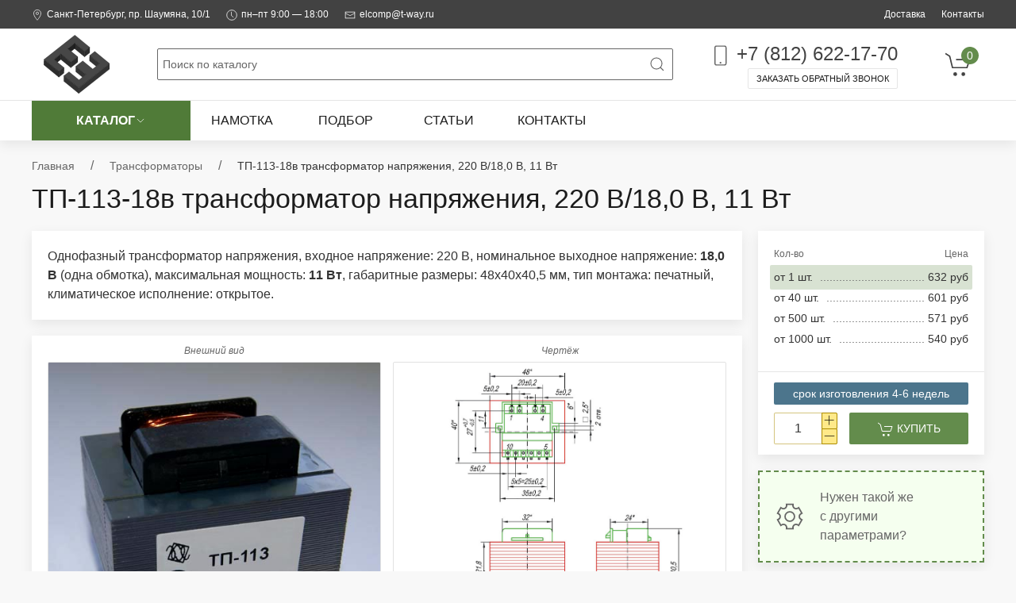

--- FILE ---
content_type: text/html; charset=UTF-8
request_url: https://tw-power.ru/transformers/%D0%A2%D0%9F-113-18%D0%B2
body_size: 15212
content:
<!DOCTYPE html>
<html lang="en">

<head>
    <meta charset="utf-8">
    <meta name="viewport" content="width=device-width, initial-scale=1">
        <title>ТП-113-18в трансформатор напряжения, 220 В/18,0 В, 11 Вт</title>    <meta name="description" content="У нас можно купить однофазный трансформатор напряжения ТП-113-18в по выгодной цене. Характеристики – входное напряжение: 220 В, номинальное выходное напряжение: 18,0 В (одна обмотка), максимальная мощность: 11 Вт, габаритные размеры: 48х40х40,5 мм, тип монтажа: печатный, климатическое исполнение: открытое.">    <meta name="keywords" content="ТП-113-18в, ТП113-18в">    <link rel="canonical" href="/transformers/ТП-113-18в">    <link rel="stylesheet" href="/resources/twpower/dist/crystal.css?ver=0.1.0">
    <link rel="stylesheet" href="/resources/twpower/dist/vendor.css?ver=0.0.6">
    <link rel="shortcut icon" href="/resources/twpower/dist/favicon.svg?ver=0.0.1" type="image/x-icon">
    <script src="/resources/twpower/dist/vendor.js?ver=0.0.7"></script>
    <meta property="og:title" content="ТП-113-18в трансформатор напряжения, 220 В/18,0 В, 11 Вт">
<meta property="og:url" content="/transformers/ТП-113-18в">

    <meta property="og:image" content="/storage/view/tp-113.jpg">
    <meta property="og:description" content="У нас можно купить однофазный трансформатор напряжения ТП-113-18в по выгодной цене. Характеристики – входное напряжение: 220 В, номинальное выходное напряжение: 18,0 В (одна обмотка), максимальная мощность: 11 Вт, габаритные размеры: 48х40х40,5 мм, тип монтажа: печатный, климатическое исполнение: открытое.">
    <meta property="og:type" content="product">
    <script type="application/ld+json">{"@context":"https:\/\/schema.org","@type":"WebSite","url":"https:\/\/tw-power.ru","potentialAction":{"@type":"SearchAction","target":{"@type":"EntryPoint","httpMethod":"GET","urlTemplate":"https:\/\/tw-power.ru\/search?&q={query}"},"query-input":{"@type":"PropertyValueSpecification","valueRequired":true,"valueName":"query"}}}</script><script type="application/ld+json">{"@context":"https:\/\/schema.org","@type":"Product","name":"ТП-113-18в трансформатор напряжения, 220 В\/18,0 В, 11 Вт","description":"У нас можно купить однофазный трансформатор напряжения ТП-113-18в по выгодной цене. Характеристики – входное напряжение: 220 В, номинальное выходное напряжение: 18,0 В (одна обмотка), максимальная мощность: 11 Вт, габаритные размеры: 48х40х40,5 мм, тип монтажа: печатный, климатическое исполнение: открытое.","url":"\/transformers\/ТП-113-18в","category":"Трансформаторы","image":{"@type":"ImageObject","contentUrl":"\/storage\/view\/tp-113.jpg","name":"tp-113.jpg","description":"","datePublished":"2006-06-01T00:00:00+04:00"}}</script><script type="application/ld+json">{"@context":"https:\/\/schema.org","@type":"BreadcrumbList","itemListElement":[{"@type":"ListItem","position":1,"item":{"@type":"Thing","id":"https:\/\/tw-power.ru\/transformers","name":"Трансформаторы"}},{"@type":"ListItem","position":2,"item":{"@type":"Thing","id":"https:\/\/tw-power.ru\/transformers\/ТП-113-18в","name":"ТП-113-18в трансформатор напряжения, 220 В\/18,0 В, 11 Вт"}}]}</script>
    <!-- Yandex.Metrika counter --> <script type="text/javascript" > (function (d, w, c) { (w[c] = w[c] || []).push(function() { try { w.yaCounter20690797 = new Ya.Metrika({ id:20690797, clickmap:true, trackLinks:true, accurateTrackBounce:true }); } catch(e) { } }); var n = d.getElementsByTagName("script")[0], s = d.createElement("script"), f = function () { n.parentNode.insertBefore(s, n); }; s.type = "text/javascript"; s.async = true; s.src = "https://mc.yandex.ru/metrika/watch.js"; if (w.opera == "[object Opera]") { d.addEventListener("DOMContentLoaded", f, false); } else { f(); } })(document, window, "yandex_metrika_callbacks"); </script> <noscript><div><img src="https://mc.yandex.ru/watch/20690797" style="position:absolute; left:-9999px;" alt="" /></div></noscript> <!-- /Yandex.Metrika counter -->
</head>

<body>

<div id="galactium">
    <div class="uk-offcanvas-content">

        <header class="uk-position-relative uk-box-shadow-medium uk-position-z-index">

            <!-- Toolbar -->
            <div class="tm-toolbar uk-navbar-container uk-visible@m">
    <div class="uk-container">
        <nav uk-navbar>

            <div class="uk-navbar-left">

                <div class="uk-navbar-item">
                    <ul class="uk-subnav uk-margin-remove-bottom">

                        <li>
                            <a href="/contacts">
                            <span class="uk-icon uk-margin-xsmall-right"
                                  uk-icon="icon: location; ratio: .7"></span>Санкт-Петербург, пр. Шаумяна, 10/1
                            </a>
                        </li>

                        <li>
                            <div>
                            <span class="uk-icon uk-margin-xsmall-right"
                                  uk-icon="icon: clock; ratio: .7;"></span>пн–пт 9:00 — 18:00
                            </div>
                        </li>

                        <li>
                            <a href="mailto:elcomp@t-way.ru">
                            <span class="uk-icon uk-margin-xsmall-right"
                                  uk-icon="icon: mail; ratio: .7"></span>elcomp@t-way.ru
                            </a>
                        </li>
                    </ul>
                </div>

            </div>

            <div class="uk-navbar-right">

                <div class="uk-navbar-item">
                    <ul class="uk-subnav uk-margin-remove-bottom">
                        <li><a href="/delivery">Доставка</a></li>
                        <li><a href="/contacts">Контакты</a></li>
                    </ul>
                </div>

            </div>

        </nav>
    </div>
</div>


            <!-- Navbar -->
            <div class="tm-navbar-main uk-navbar-container">
    <div class="uk-container">
        <nav uk-navbar>

            <div class="uk-navbar-left uk-flex-1">

                <a class="uk-navbar-toggle uk-hidden@m"
                   href="#offcanvas"
                   uk-navbar-toggle-icon="ratio: 1.65;"
                   uk-toggle></a>

                <a class="uk-navbar-item uk-logo"
                   href="/">
                    <img src="/resources/twpower/assets/images/twpower-logo.svg"
                         style="max-height: 75px;">
                </a>

                <div class="uk-navbar-item uk-visible@m uk-flex-1">
                    <form class="tm-search uk-search uk-search-default uk-width-1-1"
                          action="/search">
                        <button class="uk-search-icon-flip"
                                type="submit"
                                uk-search-icon></button>
                        <input class="uk-search-input"
                               name="query"
                               type="search"
                               placeholder="Поиск по каталогу">
                    </form>
                </div>

            </div>

            <div class="uk-navbar-right">

                <!-- Телефон -->
                <div class="uk-navbar-item uk-flex uk-flex-column uk-flex-bottom uk-visible@m">
                    <a class="uk-text-lead uk-link-text"
                       href="tel:+78126221770">
                        <span class="uk-text-muted"
                              uk-icon="icon: phone; ratio: 1.4"></span> +7 (812) 622-17-70</a>
                    <button class="uk-button uk-button-default uk-button-xsmall"
                            type="button"
                            uk-toggle="target: #callback">Заказать обратный звонок
                    </button>
                </div>

                <!-- Поиск для смартфонов -->
                <div class="uk-navbar-item uk-padding-remove uk-hidden@m">

                    <a class="uk-navbar-toggle"
                       href="#"
                       uk-search-icon="ratio: 1.7"></a>

                    <div class="uk-navbar-dropdown uk-margin-remove"
                         uk-drop="mode: click; cls-drop: uk-navbar-dropdown; boundary: !nav; boundary-align: true; pos: bottom-justify; flip: x">
                        <div class="uk-grid-small uk-flex-middle"
                             uk-grid>
                            <div class="uk-width-expand">
                                <form class="uk-search uk-search-navbar uk-width-1-1"
                                      action="/search">
                                    <input class="uk-search-input"
                                           name="query"
                                           type="search"
                                           placeholder="Search..."
                                           autofocus>
                                </form>
                            </div>
                            <div class="uk-width-auto">
                                <a class="uk-navbar-dropdown-close"
                                   href="#"
                                   uk-close="ratio: 1.7"></a>
                            </div>
                        </div>
                    </div>

                </div>

                <!-- Корзина -->
                <div class="uk-navbar-item">
                    <cart-navbar :cart-items="[]" ></cart-navbar>
                </div>

            </div>

        </nav>
    </div>
</div>

<div class="tm-navbar-navigation uk-navbar-container">
    <div class="uk-container">
        <nav class="js-nav-container" uk-navbar>
            <div class="uk-navbar-left">
                
                <ul class="uk-navbar-nav uk-visible@m">

                    
                                                    <li class="js-header-catalog">
                                <a href="/transformers">Каталог <span uk-icon="icon: chevron-down; ratio: .7"></span>
                                </a>
                            </li>
                                                                    
                                                                            <li><a href="/winding">Намотка</a></li>
                                            
                                                                            <li><a href="/find">Подбор</a></li>
                                            
                                                                            <li><a href="/articles">Статьи</a></li>
                                            
                                                                            <li><a href="/contacts">Контакты</a></li>
                                                            </ul>
            </div>
        </nav>
        <div class="uk-navbar-dropbar"></div>
    </div>
</div>

<!-- Navigation Sidebar -->
<div id="offcanvas"
     uk-offcanvas="overlay: true">
    <aside class="uk-offcanvas-bar uk-padding-small">

        <!-- Телефон -->
        <div class="uk-flex uk-flex-wrap uk-flex-center uk-flex-bottom">
            <a class="uk-flex uk-flex-middle uk-text-lead uk-link-text"
               href="tel:+78126221770">
                <span class="uk-text-muted"
                      uk-icon="icon: phone; ratio: 1.4"></span> +7 (812) 622-17-70
            </a>
            <button class="uk-button uk-button-default uk-button-small uk-margin-small-top"
                    style="font-size: 12px;"
                    type="button"
                    uk-toggle="target: #callback">Заказать обратный звонок
            </button>
        </div>

        <hr>

        <ul class="uk-nav-primary uk-nav-parent-icon tm-navigation-sidebar"
            uk-nav>

                                                <li>
                        <a href="/transformers">Каталог</a>
                        <ul class="uk-nav-sub uk-nav-parent-icon"
                            uk-nav>

                                                            <li class="uk-parent uk-parent-nav">
                                    <a href="/АТ">АТ</a>
                                    <ul class="uk-nav-sub uk-last-nav">

                                        
                                    </ul>
                                </li>
                                                            <li class="uk-parent uk-parent-nav">
                                    <a href="/ТП">ТП</a>
                                    <ul class="uk-nav-sub uk-last-nav">

                                                                                    <li><a href="/ТП/ТП-30">ТП-30</a></li>
                                                                                    <li><a href="/ТП/ТП-45">ТП-45</a></li>
                                                                                    <li><a href="/ТП/ТП-60">ТП-60</a></li>
                                                                                    <li><a href="/ТП/ТП-112">ТП-112</a></li>
                                                                                    <li><a href="/ТП/ТП-113">ТП-113</a></li>
                                                                                    <li><a href="/ТП/ТП-114">ТП-114</a></li>
                                                                                    <li><a href="/ТП/ТП-115">ТП-115</a></li>
                                                                                    <li><a href="/ТП/ТП-121">ТП-121</a></li>
                                                                                    <li><a href="/ТП/ТП-126">ТП-126</a></li>
                                                                                    <li><a href="/ТП/ТП-127">ТП-127</a></li>
                                                                                    <li><a href="/ТП/ТП-128">ТП-128</a></li>
                                                                                    <li><a href="/ТП/ТП-129">ТП-129</a></li>
                                                                                    <li><a href="/ТП/ТП-131">ТП-131</a></li>
                                                                                    <li><a href="/ТП/ТП-132">ТП-132</a></li>
                                                                                    <li><a href="/ТП/ТП-134">ТП-134</a></li>
                                                                                    <li><a href="/ТП/ТП-135">ТП-135</a></li>
                                                                                    <li><a href="/ТП/ТП-139">ТП-139</a></li>
                                                                                    <li><a href="/ТП/ТП-151">ТП-151</a></li>
                                                                                    <li><a href="/ТП/ТП-152">ТП-152</a></li>
                                                                                    <li><a href="/ТП/ТП-155">ТП-155</a></li>
                                                                                    <li><a href="/ТП/ТП-321">ТП-321</a></li>
                                                                                    <li><a href="/ТП/ТП-322">ТП-322</a></li>
                                                                                    <li><a href="/ТП/ТП-331">ТП-331</a></li>
                                                                                    <li><a href="/ТП/ТП-340">ТП-340</a></li>
                                        
                                    </ul>
                                </li>
                                                            <li class="uk-parent uk-parent-nav">
                                    <a href="/ТПА">ТПА</a>
                                    <ul class="uk-nav-sub uk-last-nav">

                                                                                    <li><a href="/ТПА/ТПА-7Г">ТПА-7Г</a></li>
                                                                                    <li><a href="/ТПА/ТПА-20">ТПА-20</a></li>
                                                                                    <li><a href="/ТПА/ТПА-29">ТПА-29</a></li>
                                                                                    <li><a href="/ТПА/ТПА-30">ТПА-30</a></li>
                                                                                    <li><a href="/ТПА/ТПА-50">ТПА-50</a></li>
                                                                                    <li><a href="/ТПА/ТПА-60">ТПА-60</a></li>
                                                                                    <li><a href="/ТПА/ТПА-60Г">ТПА-60Г</a></li>
                                                                                    <li><a href="/ТПА/ТПА-80">ТПА-80</a></li>
                                                                                    <li><a href="/ТПА/ТПА-100">ТПА-100</a></li>
                                                                                    <li><a href="/ТПА/ТПА-120">ТПА-120</a></li>
                                                                                    <li><a href="/ТПА/ТПА-165">ТПА-165</a></li>
                                                                                    <li><a href="/ТПА/ТПА-180">ТПА-180</a></li>
                                                                                    <li><a href="/ТПА/ТПА-210">ТПА-210</a></li>
                                                                                    <li><a href="/ТПА/ТПА-240">ТПА-240</a></li>
                                                                                    <li><a href="/ТПА/ТПА-280">ТПА-280</a></li>
                                                                                    <li><a href="/ТПА/ТПА-300">ТПА-300</a></li>
                                                                                    <li><a href="/ТПА/ТПА-320">ТПА-320</a></li>
                                                                                    <li><a href="/ТПА/ТПА-340">ТПА-340</a></li>
                                                                                    <li><a href="/ТПА/ТПА-360">ТПА-360</a></li>
                                        
                                    </ul>
                                </li>
                                                            <li class="uk-parent uk-parent-nav">
                                    <a href="/ТПГ">ТПГ</a>
                                    <ul class="uk-nav-sub uk-last-nav">

                                                                                    <li><a href="/ТПГ/ТПГ-0,35">ТПГ-0,35</a></li>
                                                                                    <li><a href="/ТПГ/ТПГ-0,6">ТПГ-0,6</a></li>
                                                                                    <li><a href="/ТПГ/ТПГ-0,7">ТПГ-0,7</a></li>
                                                                                    <li><a href="/ТПГ/ТПГ-1">ТПГ-1</a></li>
                                                                                    <li><a href="/ТПГ/ТПГ-2">ТПГ-2</a></li>
                                                                                    <li><a href="/ТПГ/ТПГ-4">ТПГ-4</a></li>
                                                                                    <li><a href="/ТПГ/ТПГ-7">ТПГ-7</a></li>
                                                                                    <li><a href="/ТПГ/ТПГ-8">ТПГ-8</a></li>
                                                                                    <li><a href="/ТПГ/ТПГ-15">ТПГ-15</a></li>
                                                                                    <li><a href="/ТПГ/ТПГ-18">ТПГ-18</a></li>
                                                                                    <li><a href="/ТПГ/ТПГ-25">ТПГ-25</a></li>
                                                                                    <li><a href="/ТПГ/ТПГ-32">ТПГ-32</a></li>
                                                                                    <li><a href="/ТПГ/ТПГ-60">ТПГ-60</a></li>
                                                                                    <li><a href="/ТПГ/ТПГ-112">ТПГ-112</a></li>
                                                                                    <li><a href="/ТПГ/ТПГ-114">ТПГ-114</a></li>
                                                                                    <li><a href="/ТПГ/ТПГ-121">ТПГ-121</a></li>
                                                                                    <li><a href="/ТПГ/ТПГ-125">ТПГ-125</a></li>
                                                                                    <li><a href="/ТПГ/ТПГ-131">ТПГ-131</a></li>
                                                                                    <li><a href="/ТПГ/ТПГ-132">ТПГ-132</a></li>
                                                                                    <li><a href="/ТПГ/ТПГ-139">ТПГ-139</a></li>
                                                                                    <li><a href="/ТПГ/ТПГ-190">ТПГ-190</a></li>
                                        
                                    </ul>
                                </li>
                                                            <li class="uk-parent uk-parent-nav">
                                    <a href="/ТПК">ТПК</a>
                                    <ul class="uk-nav-sub uk-last-nav">

                                                                                    <li><a href="/ТПК/ТПК-0,4">ТПК-0,4</a></li>
                                                                                    <li><a href="/ТПК/ТПК-0,6">ТПК-0,6</a></li>
                                                                                    <li><a href="/ТПК/ТПК-0,8П">ТПК-0,8П</a></li>
                                                                                    <li><a href="/ТПК/ТПК-0,8С">ТПК-0,8С</a></li>
                                                                                    <li><a href="/ТПК/ТПК-1,0">ТПК-1,0</a></li>
                                                                                    <li><a href="/ТПК/ТПК-1,2П">ТПК-1,2П</a></li>
                                                                                    <li><a href="/ТПК/ТПК-1,2С">ТПК-1,2С</a></li>
                                                                                    <li><a href="/ТПК/ТПК-2,0П">ТПК-2,0П</a></li>
                                                                                    <li><a href="/ТПК/ТПК-2,0С">ТПК-2,0С</a></li>
                                                                                    <li><a href="/ТПК/ТПК-3,0С">ТПК-3,0С</a></li>
                                                                                    <li><a href="/ТПК/ТПК-4,5">ТПК-4,5</a></li>
                                                                                    <li><a href="/ТПК/ТПК-6,0">ТПК-6,0</a></li>
                                                                                    <li><a href="/ТПК/ТПК-15">ТПК-15</a></li>
                                                                                    <li><a href="/ТПК/ТПК-25">ТПК-25</a></li>
                                                                                    <li><a href="/ТПК/ТПК-40">ТПК-40</a></li>
                                                                                    <li><a href="/ТПК/ТПК-50">ТПК-50</a></li>
                                                                                    <li><a href="/ТПК/ТПК-60">ТПК-60</a></li>
                                                                                    <li><a href="/ТПК/ТПК-125">ТПК-125</a></li>
                                                                                    <li><a href="/ТПК/ТПК-190">ТПК-190</a></li>
                                        
                                    </ul>
                                </li>
                                                            <li class="uk-parent uk-parent-nav">
                                    <a href="/ТТП">ТТП</a>
                                    <ul class="uk-nav-sub uk-last-nav">

                                                                                    <li><a href="/ТТП/ТТП-3">ТТП-3</a></li>
                                                                                    <li><a href="/ТТП/ТТП-6">ТТП-6</a></li>
                                                                                    <li><a href="/ТТП/ТТП-6н">ТТП-6н</a></li>
                                                                                    <li><a href="/ТТП/ТТП-10">ТТП-10</a></li>
                                                                                    <li><a href="/ТТП/ТТП-15">ТТП-15</a></li>
                                                                                    <li><a href="/ТТП/ТТП-20">ТТП-20</a></li>
                                                                                    <li><a href="/ТТП/ТТП-30">ТТП-30</a></li>
                                                                                    <li><a href="/ТТП/ТТП-40">ТТП-40</a></li>
                                                                                    <li><a href="/ТТП/ТТП-50">ТТП-50</a></li>
                                                                                    <li><a href="/ТТП/ТТП-60">ТТП-60</a></li>
                                                                                    <li><a href="/ТТП/ТТП-70">ТТП-70</a></li>
                                                                                    <li><a href="/ТТП/ТТП-100">ТТП-100</a></li>
                                                                                    <li><a href="/ТТП/ТТП-120">ТТП-120</a></li>
                                                                                    <li><a href="/ТТП/ТТП-150">ТТП-150</a></li>
                                                                                    <li><a href="/ТТП/ТТП-200">ТТП-200</a></li>
                                                                                    <li><a href="/ТТП/ТТП-250">ТТП-250</a></li>
                                                                                    <li><a href="/ТТП/ТТП-300">ТТП-300</a></li>
                                                                                    <li><a href="/ТТП/ТТП-400">ТТП-400</a></li>
                                                                                    <li><a href="/ТТП/ТТП-500">ТТП-500</a></li>
                                                                                    <li><a href="/ТТП/ТТП-600">ТТП-600</a></li>
                                                                                    <li><a href="/ТТП/ТТП-800">ТТП-800</a></li>
                                                                                    <li><a href="/ТТП/ТТП-1000">ТТП-1000</a></li>
                                                                                    <li><a href="/ТТП/ТТП-3000">ТТП-3000</a></li>
                                        
                                    </ul>
                                </li>
                                                            <li class="uk-parent uk-parent-nav">
                                    <a href="/power-supplies">Блоки питания</a>
                                    <ul class="uk-nav-sub uk-last-nav">

                                                                                    <li><a href="/bps">Стабилизированные БП</a></li>
                                                                                    <li><a href="/bpn">Нестабилизированные БП</a></li>
                                                                                    <li><a href="/bpp">Переменные БП</a></li>
                                        
                                    </ul>
                                </li>
                            
                        </ul>
                    </li>
                                                                                                                                            
            <li><a href="/find">Подбор по параметрам</a></li>

            <li><a href="/winding">Намотка трансформаторов</a></li>

            <li><a href="/tags/hot-commodity">Популярные товары</a></li>

            <li><a href="/tags/sale">Распродажа</a></li>

            <li><a href="/tags/new-product">Новинки</a></li>

            <li><a href="/about">О компании</a></li>

            <li><a href="/contacts">Контакты</a></li>

            <li><a href="/articles">Статьи</a></li>

            <li><a href="/news">Новости</a></li>

            <li><a href="/delivery">Доставка</a></li>

        </ul>

    </aside>
</div>


        </header>

        <main>
            <div class="uk-section uk-section-small uk-position-relative">
    <div class="uk-container" style="min-height: 100vh;">
        <div class="uk-grid-medium uk-child-width-1-1"
         uk-grid>

        <!-- Title & Breadcrumbs -->
        <div>

            <!-- Breadcrumbs -->
            <ul class="uk-breadcrumb uk-margin-small-bottom tm-breadcrumbs">
    <li><a href="/"><span class="uk-icon uk-margin-small-right uk-hidden@s" uk-icon="icon: arrow-left"></span>Главная</a>
    </li>
                        <li class="uk-visible@s"><span></span></li>
            <li><a href="/transformers"><span class="uk-icon uk-margin-small-right uk-hidden@s"
                                                           uk-icon="icon: arrow-left"></span>Трансформаторы                </a></li>
                                <li class="uk-visible@s"><span>ТП-113-18в трансформатор напряжения, 220 В/18,0 В, 11 Вт</span></li>
            </ul>


            <!-- Title -->
            <div class="uk-flex-inline uk-flex-middle">
                <h1 class="shop-item-title">ТП-113-18в трансформатор напряжения, 220 В/18,0 В, 11 Вт</h1>
                <!-- ShopItemTags -->
                            </div>

        </div>

        <!-- Content -->
        <div>

            <div class="uk-grid-medium uk-child-width-1-1"
                 uk-grid>

                <!-- Item -->
                <div>

                    <div class="uk-grid-medium uk-child-width-1-1"
                         uk-grid>

                        <!-- Gallery & Info -->
                        <div class="uk-width-1-1 uk-width-expand@m">
                            <div class="uk-grid-medium uk-child-width-1-1" uk-grid>

                                <!-- Description -->
                                                                    <div>
                                        <div class="uk-card uk-card-default uk-card-small uk-card-body">
                                            <p>Однофазный трансформатор напряжения, входное напряжение: 220 В, номинальное выходное напряжение: <strong>18,0 В</strong> (одна обмотка), максимальная мощность: <strong>11 Вт</strong>, габаритные размеры: 48х40х40,5 мм, тип монтажа: печатный, климатическое исполнение: открытое.</p>                                        </div>
                                    </div>
                                
                                <!-- Gallery -->
                                <div class="uk-position-relative">

                                    <div class="uk-card uk-card-default uk-card-small uk-card-body">

                                        <div class="uk-grid-small uk-child-width-1-2@s js-gallery"
                                             uk-height-match="target: #tm-main-images"
                                             uk-grid>

                                            <!-- Image & Thumbnails -->
                                            <div class="uk-position-relative">

                                                <!-- TODO: заменить на figcaption -->
                                                <div class="tm-item-caption uk-text-center uk-text-xsmall uk-text-muted">Внешний вид</div>

                                                <div class="uk-grid-small uk-child-width-1-1"
                                                     uk-grid>

                                                    <!-- Image -->
                                                                                                                                                                <div>
                                                            <div class="tm-ratio tm-ratio-1-1">
                                                                <a class="tm-image-link tm-image-link-border tm-image-zoom"
                                                                   href="/storage/view/tp-113.jpg"
                                                                   title="tp-113"
                                                                   caption="">
                                                                    <img src="/storage/view/tp-113.jpg"
                                                                         alt=""></a>
                                                            </div>
                                                        </div>
                                                    
                                                </div>

                                            </div>

                                            <!-- Drawing -->
                                                                                            <div>

                                                    <div class="tm-item-caption uk-text-center uk-text-xsmall uk-text-muted">Чертёж</div>

                                                    <div>
                                                        <div class="tm-ratio tm-ratio-1-1">
                                                            <a id="tm-main-images" class="tm-image-link tm-image-link-border tm-image-zoom"
                                                               href="/storage/2021/6/2/tp-113-drawing.jpg"
                                                               title="Чертёж"
                                                               caption="Габаритные размеры трансформатора ТП-113">
                                                                <img src="/storage/2021/6/2/tp-113-drawing.jpg"
                                                                     alt="Габаритные размеры трансформатора ТП-113"></a>
                                                        </div>
                                                    </div>

                                                </div>
                                            
                                            <!-- Thumbnails -->
                                            <div class="uk-width-1-1">
                                                <div class="uk-grid-small uk-child-width-1-3 uk-child-width-1-6@s" uk-grid>

                                                    
                                                </div>
                                            </div>

                                        </div>

                                    </div>
                                </div>

                                <!-- Documentation -->
                                <div>
                                                                </div>

                                <!-- Info -->
                                <div>

                                    <ul class="uk-subnav uk-subnav-pill"
                                        uk-switcher>
                                        <li><a>Характеристики</a></li>
                                                                                <li><a>Доставка</a></li>
                                    </ul>

                                    <div class="uk-switcher uk-margin">

                                        <!-- Characteristics -->
                                        <div>
                                            <div class="uk-card uk-card-default uk-card-small uk-card-body">

                                                <div class="tm-wrapper tm-detailed-properties">

                                                    <table class="uk-table uk-table-small uk-table-striped uk-table-hover uk-table-responsive">
                                                        <tbody>
                                                                                                                <tr>
                                                            <td>
                                                                Серия                                                                                                                            </td>
                                                                                                                                                                                                <td>
                                                                        <a class="tm-item-category_link" href="/ТП/ТП-113" title="ТП-113">ТП-113</a>
                                                                    </td>
                                                                                                                                                                                    </tr>
                                                                                                                <tr>
                                                            <td>
                                                                Тип                                                                                                                            </td>
                                                                                                                            <td>Ш-образный трансформатор</td>
                                                                                                                    </tr>
                                                                                                                <tr>
                                                            <td>
                                                                Фазность                                                                                                                            </td>
                                                                                                                            <td>однофазный</td>
                                                                                                                    </tr>
                                                                                                                <tr>
                                                            <td>
                                                                Pmax                                                                                                                                    <span class="tm-help-icon" uk-icon="icon: question; ratio: .8">
                                                                    </span>
                                                                    <div uk-drop="mode: click;" class="tm-help-drop">
                                                                        <span uk-icon="triangle-up" class="uk-icon"></span>
                                                                        <div class="uk-card uk-card-body uk-card-default">
                                                                            <p><strong>Максимальная выходная мощность</strong> понижающих трансформаторов напряжения указана при номинальном напряжении сети ~220 В 50 Гц и количестве вторичных обмоток не более двух (при количестве вторичных обмоток больше двух величина максимальной выходной мощности будет уменьшаться).</p>                                                                        </div>
                                                                    </div>
                                                                                                                            </td>
                                                                                                                            <td>11 Вт</td>
                                                                                                                    </tr>
                                                                                                                <tr>
                                                            <td>
                                                                Uвых.ном.                                                                                                                                    <span class="tm-help-icon" uk-icon="icon: question; ratio: .8">
                                                                    </span>
                                                                    <div uk-drop="mode: click;" class="tm-help-drop">
                                                                        <span uk-icon="triangle-up" class="uk-icon"></span>
                                                                        <div class="uk-card uk-card-body uk-card-default">
                                                                            <p>Выходное напряжение в режиме номинальной нагрузки</p>                                                                        </div>
                                                                    </div>
                                                                                                                            </td>
                                                                                                                            <td>18 В</td>
                                                                                                                    </tr>
                                                                                                                <tr>
                                                            <td>
                                                                Uвх                                                                                                                                    <span class="tm-help-icon" uk-icon="icon: question; ratio: .8">
                                                                    </span>
                                                                    <div uk-drop="mode: click;" class="tm-help-drop">
                                                                        <span uk-icon="triangle-up" class="uk-icon"></span>
                                                                        <div class="uk-card uk-card-body uk-card-default">
                                                                            <p>Входное напряжение</p>                                                                        </div>
                                                                    </div>
                                                                                                                            </td>
                                                                                                                            <td>220 В</td>
                                                                                                                    </tr>
                                                                                                                <tr>
                                                            <td>
                                                                Iном.нагр.                                                                                                                                    <span class="tm-help-icon" uk-icon="icon: question; ratio: .8">
                                                                    </span>
                                                                    <div uk-drop="mode: click;" class="tm-help-drop">
                                                                        <span uk-icon="triangle-up" class="uk-icon"></span>
                                                                        <div class="uk-card uk-card-body uk-card-default">
                                                                            <p>Ток номинальной нагрузки</p>                                                                        </div>
                                                                    </div>
                                                                                                                            </td>
                                                                                                                            <td>0,6 А</td>
                                                                                                                    </tr>
                                                                                                                <tr>
                                                            <td>
                                                                Uхх                                                                                                                                    <span class="tm-help-icon" uk-icon="icon: question; ratio: .8">
                                                                    </span>
                                                                    <div uk-drop="mode: click;" class="tm-help-drop">
                                                                        <span uk-icon="triangle-up" class="uk-icon"></span>
                                                                        <div class="uk-card uk-card-body uk-card-default">
                                                                            <p>Выходное напряжение в режиме холостого хода</p>                                                                        </div>
                                                                    </div>
                                                                                                                            </td>
                                                                                                                            <td>21,6 В</td>
                                                                                                                    </tr>
                                                                                                                <tr>
                                                            <td>
                                                                Iхх                                                                                                                                    <span class="tm-help-icon" uk-icon="icon: question; ratio: .8">
                                                                    </span>
                                                                    <div uk-drop="mode: click;" class="tm-help-drop">
                                                                        <span uk-icon="triangle-up" class="uk-icon"></span>
                                                                        <div class="uk-card uk-card-body uk-card-default">
                                                                            <p>Ток холостого хода, не более</p>                                                                        </div>
                                                                    </div>
                                                                                                                            </td>
                                                                                                                            <td>0,035 A</td>
                                                                                                                    </tr>
                                                                                                                <tr>
                                                            <td>
                                                                N2                                                                                                                                    <span class="tm-help-icon" uk-icon="icon: question; ratio: .8">
                                                                    </span>
                                                                    <div uk-drop="mode: click;" class="tm-help-drop">
                                                                        <span uk-icon="triangle-up" class="uk-icon"></span>
                                                                        <div class="uk-card uk-card-body uk-card-default">
                                                                            <p>Количество вторичных обмоток</p>                                                                        </div>
                                                                    </div>
                                                                                                                            </td>
                                                                                                                            <td>1</td>
                                                                                                                    </tr>
                                                                                                                <tr>
                                                            <td>
                                                                Тип монтажа                                                                                                                            </td>
                                                                                                                            <td>печатный</td>
                                                                                                                    </tr>
                                                                                                                <tr>
                                                            <td>
                                                                Габаритные размеры                                                                                                                            </td>
                                                                                                                            <td>48х40х40,5 мм</td>
                                                                                                                    </tr>
                                                                                                                <tr>
                                                            <td>
                                                                Климатическое исполнение                                                                                                                            </td>
                                                                                                                            <td>открытое</td>
                                                                                                                    </tr>
                                                                                                                <tr>
                                                            <td>
                                                                Тип магнитопровода                                                                                                                            </td>
                                                                                                                            <td>пластина</td>
                                                                                                                    </tr>
                                                                                                                <tr>
                                                            <td>
                                                                Типоразмер магнитопровода                                                                                                                            </td>
                                                                                                                            <td>ШI-16бх18/EI-48</td>
                                                                                                                    </tr>
                                                                                                                <tr>
                                                            <td>
                                                                Номера выводов вторичных обмоток                                                                                                                            </td>
                                                                                                                            <td>6-9</td>
                                                                                                                    </tr>
                                                                                                                <tr>
                                                            <td>
                                                                Номера выводов первичных обмоток                                                                                                                            </td>
                                                                                                                            <td>1-4</td>
                                                                                                                    </tr>
                                                                                                                <tr>
                                                            <td>
                                                                Масса                                                                                                                            </td>
                                                                                                                            <td>0,35 кг</td>
                                                                                                                    </tr>
                                                                                                                </tbody>

                                                    </table>

                                                </div>

                                            </div>
                                        </div>

                                        <!-- Description -->
                                        
                                        <!-- Delivery -->
                                        <div>
                                            <div class="uk-card uk-card-default uk-card-small uk-card-body">
                                                <p><strong>Самовывоз</strong></p> <p>Вы можете забрать товар самостоятельно в нашем офисе по адресу г.
                                                    Санкт-Петербург, проспект Шаумяна, 10, к1.</p> <p><strong>Доставка по Санкт-Петербургу</strong></p> <p>Наша компания осуществляет собственную курьерскую доставку по
                                                    Санкт-Петербургу в пределах КАД. Доставка по Ленинградской области
                                                    согласовывается дополнительно.</p> <p>Вы также можете воспользоваться услугами специализированных курьерских
                                                    служб по их тарифам.</p> <p><strong>Доставка по России</strong></p> <p>Доставка товаров по России осуществляется посредством выбранной Вами
                                                    транспортной компании (ТК) и по её тарифам.</p> <p>Подробную информацию о доставке смотрите в соответствующем разделе нашего
                                                    сайта: <a href="/delivery" target="_blank" title="Подробная информация о доставке">подробнее о доставке</a>.</p>
                                            </div>
                                        </div>

                                    </div>

                                </div>

                            </div>
                        </div>

                        <!-- Shop -->
                        <div class="uk-width-1-1 uk-width-1-4@m tm-shop-column">

                            <div class="uk-grid-medium uk-child-width-1-1" uk-grid>

                                <!-- Prices & Add -->
                                <prices :shop-item='{&quot;id&quot;:22,&quot;shop_group_id&quot;:1,&quot;producer_id&quot;:0,&quot;template_id&quot;:5,&quot;measure_id&quot;:0,&quot;marking&quot;:&quot;\u0422\u041f-113-18\u0432&quot;,&quot;vendor_code&quot;:&quot;&quot;,&quot;name&quot;:&quot;\u0422\u041f-113-18\u0432 \u0442\u0440\u0430\u043d\u0441\u0444\u043e\u0440\u043c\u0430\u0442\u043e\u0440 \u043d\u0430\u043f\u0440\u044f\u0436\u0435\u043d\u0438\u044f, 220 \u0412\/18,0 \u0412, 11 \u0412\u0442&quot;,&quot;description&quot;:&quot;&lt;p&gt;\u041e\u0434\u043d\u043e\u0444\u0430\u0437\u043d\u044b\u0439 \u0442\u0440\u0430\u043d\u0441\u0444\u043e\u0440\u043c\u0430\u0442\u043e\u0440 \u043d\u0430\u043f\u0440\u044f\u0436\u0435\u043d\u0438\u044f, \u0432\u0445\u043e\u0434\u043d\u043e\u0435 \u043d\u0430\u043f\u0440\u044f\u0436\u0435\u043d\u0438\u0435: 220 \u0412, \u043d\u043e\u043c\u0438\u043d\u0430\u043b\u044c\u043d\u043e\u0435 \u0432\u044b\u0445\u043e\u0434\u043d\u043e\u0435 \u043d\u0430\u043f\u0440\u044f\u0436\u0435\u043d\u0438\u0435: &lt;strong&gt;18,0 \u0412&lt;\/strong&gt; (\u043e\u0434\u043d\u0430 \u043e\u0431\u043c\u043e\u0442\u043a\u0430), \u043c\u0430\u043a\u0441\u0438\u043c\u0430\u043b\u044c\u043d\u0430\u044f \u043c\u043e\u0449\u043d\u043e\u0441\u0442\u044c: &lt;strong&gt;11 \u0412\u0442&lt;\/strong&gt;, \u0433\u0430\u0431\u0430\u0440\u0438\u0442\u043d\u044b\u0435 \u0440\u0430\u0437\u043c\u0435\u0440\u044b: 48\u044540\u044540,5 \u043c\u043c, \u0442\u0438\u043f \u043c\u043e\u043d\u0442\u0430\u0436\u0430: \u043f\u0435\u0447\u0430\u0442\u043d\u044b\u0439, \u043a\u043b\u0438\u043c\u0430\u0442\u0438\u0447\u0435\u0441\u043a\u043e\u0435 \u0438\u0441\u043f\u043e\u043b\u043d\u0435\u043d\u0438\u0435: \u043e\u0442\u043a\u0440\u044b\u0442\u043e\u0435.&lt;\/p&gt;&quot;,&quot;text&quot;:&quot;&quot;,&quot;created_at&quot;:&quot;2006-06-01 00:00:00&quot;,&quot;updated_at&quot;:&quot;2025-01-09 12:00:32&quot;,&quot;created_by_user_id&quot;:0,&quot;updated_by_user_id&quot;:3,&quot;path&quot;:&quot;\u0422\u041f-113-18\u0432&quot;,&quot;seo_title&quot;:&quot;\u0422\u041f-113-18\u0432 \u0442\u0440\u0430\u043d\u0441\u0444\u043e\u0440\u043c\u0430\u0442\u043e\u0440 \u043d\u0430\u043f\u0440\u044f\u0436\u0435\u043d\u0438\u044f, 220 \u0412\/18,0 \u0412, 11 \u0412\u0442&quot;,&quot;seo_description&quot;:&quot;\u0423 \u043d\u0430\u0441 \u043c\u043e\u0436\u043d\u043e \u043a\u0443\u043f\u0438\u0442\u044c \u043e\u0434\u043d\u043e\u0444\u0430\u0437\u043d\u044b\u0439 \u0442\u0440\u0430\u043d\u0441\u0444\u043e\u0440\u043c\u0430\u0442\u043e\u0440 \u043d\u0430\u043f\u0440\u044f\u0436\u0435\u043d\u0438\u044f \u0422\u041f-113-18\u0432 \u043f\u043e \u0432\u044b\u0433\u043e\u0434\u043d\u043e\u0439 \u0446\u0435\u043d\u0435. \u0425\u0430\u0440\u0430\u043a\u0442\u0435\u0440\u0438\u0441\u0442\u0438\u043a\u0438 \u2013 \u0432\u0445\u043e\u0434\u043d\u043e\u0435 \u043d\u0430\u043f\u0440\u044f\u0436\u0435\u043d\u0438\u0435: 220 \u0412, \u043d\u043e\u043c\u0438\u043d\u0430\u043b\u044c\u043d\u043e\u0435 \u0432\u044b\u0445\u043e\u0434\u043d\u043e\u0435 \u043d\u0430\u043f\u0440\u044f\u0436\u0435\u043d\u0438\u0435: 18,0 \u0412 (\u043e\u0434\u043d\u0430 \u043e\u0431\u043c\u043e\u0442\u043a\u0430), \u043c\u0430\u043a\u0441\u0438\u043c\u0430\u043b\u044c\u043d\u0430\u044f \u043c\u043e\u0449\u043d\u043e\u0441\u0442\u044c: 11 \u0412\u0442, \u0433\u0430\u0431\u0430\u0440\u0438\u0442\u043d\u044b\u0435 \u0440\u0430\u0437\u043c\u0435\u0440\u044b: 48\u044540\u044540,5 \u043c\u043c, \u0442\u0438\u043f \u043c\u043e\u043d\u0442\u0430\u0436\u0430: \u043f\u0435\u0447\u0430\u0442\u043d\u044b\u0439, \u043a\u043b\u0438\u043c\u0430\u0442\u0438\u0447\u0435\u0441\u043a\u043e\u0435 \u0438\u0441\u043f\u043e\u043b\u043d\u0435\u043d\u0438\u0435: \u043e\u0442\u043a\u0440\u044b\u0442\u043e\u0435.&quot;,&quot;seo_keywords&quot;:&quot;\u0422\u041f-113-18\u0432, \u0422\u041f113-18\u0432&quot;,&quot;image_id&quot;:2,&quot;weight&quot;:&quot;0.000&quot;,&quot;width&quot;:&quot;0&quot;,&quot;height&quot;:&quot;0&quot;,&quot;length&quot;:&quot;0&quot;,&quot;packaging_weight&quot;:&quot;0.000&quot;,&quot;packaging_width&quot;:&quot;0&quot;,&quot;packaging_height&quot;:&quot;0&quot;,&quot;packaging_length&quot;:&quot;0&quot;,&quot;packaging_volume&quot;:&quot;0.000&quot;,&quot;packaging_measure_id&quot;:0,&quot;note&quot;:&quot;&quot;,&quot;sorting&quot;:9,&quot;out_of_production&quot;:0,&quot;sitemap&quot;:1,&quot;sitemap_changefreq&quot;:3,&quot;sitemap_priority&quot;:0.8,&quot;is_searchable&quot;:1,&quot;active&quot;:1,&quot;deleted&quot;:0,&quot;href&quot;:&quot;\/transformers\/\u0422\u041f-113-18\u0432&quot;,&quot;image&quot;:{&quot;id&quot;:2,&quot;name&quot;:&quot;tp-113.jpg&quot;,&quot;size&quot;:19849,&quot;type&quot;:&quot;image\/jpeg&quot;,&quot;path&quot;:&quot;\/view\/&quot;,&quot;title&quot;:&quot;tp-113&quot;,&quot;description&quot;:null,&quot;created_by_user_id&quot;:1,&quot;updated_by_user_id&quot;:1,&quot;created_at&quot;:&quot;2006-06-01 00:00:00&quot;,&quot;updated_at&quot;:&quot;0000-00-00 00:00:00&quot;,&quot;sorting&quot;:0,&quot;active&quot;:1,&quot;deleted&quot;:0,&quot;src&quot;:&quot;\/storage\/view\/tp-113.jpg&quot;}}'
                                        :shop-item-warehouses='[]'
                                        :shop-order-items="[]"
                                        :product-prices="{&quot;22&quot;:[{&quot;shopItemId&quot;:22,&quot;ShopItemPrice&quot;:{&quot;id&quot;:85,&quot;parent_id&quot;:0,&quot;shop_item_id&quot;:22,&quot;currency_id&quot;:2,&quot;price_break&quot;:1,&quot;price_type_id&quot;:1,&quot;price_margin&quot;:&quot;1.00&quot;,&quot;price_margin_type&quot;:1,&quot;on_request&quot;:0,&quot;price&quot;:&quot;632.00&quot;,&quot;calculated_price&quot;:632},&quot;ShopItemPriceType&quot;:{&quot;id&quot;:1,&quot;discount_id&quot;:1,&quot;precision&quot;:2,&quot;name&quot;:&quot;\u041f\u0440\u0430\u0439\u0441 \u0422\u0440\u0430\u043d\u0441\u043b\u0435\u0434\u0430&quot;,&quot;description&quot;:&quot;\u0412\u0441\u0435 \u0446\u0435\u043d\u044b \u043d\u0430 \u0441\u0430\u0439\u0442\u0435&quot;,&quot;comments&quot;:&quot;&quot;,&quot;created_at&quot;:&quot;0000-00-00 00:00:00&quot;,&quot;updated_at&quot;:&quot;2018-11-16 17:29:37&quot;,&quot;created_by_user_id&quot;:0,&quot;updated_by_user_id&quot;:2,&quot;active&quot;:1,&quot;deleted&quot;:0},&quot;ShopCurrency&quot;:{&quot;id&quot;:2,&quot;name&quot;:&quot;\u0440\u0443\u0431&quot;,&quot;iso&quot;:&quot;RUB&quot;,&quot;description&quot;:&quot;description&quot;,&quot;is_default&quot;:1,&quot;value&quot;:&quot;1.000000&quot;,&quot;multiplier&quot;:&quot;1.000000&quot;,&quot;sorting&quot;:0,&quot;created_at&quot;:&quot;0000-00-00 00:00:00&quot;,&quot;updated_at&quot;:&quot;0000-00-00 00:00:00&quot;,&quot;created_by_user_id&quot;:0,&quot;updated_by_user_id&quot;:0,&quot;active&quot;:1,&quot;deleted&quot;:0}},{&quot;shopItemId&quot;:22,&quot;ShopItemPrice&quot;:{&quot;id&quot;:86,&quot;parent_id&quot;:0,&quot;shop_item_id&quot;:22,&quot;currency_id&quot;:2,&quot;price_break&quot;:40,&quot;price_type_id&quot;:1,&quot;price_margin&quot;:&quot;1.00&quot;,&quot;price_margin_type&quot;:1,&quot;on_request&quot;:0,&quot;price&quot;:&quot;601.00&quot;,&quot;calculated_price&quot;:601},&quot;ShopItemPriceType&quot;:{&quot;id&quot;:1,&quot;discount_id&quot;:1,&quot;precision&quot;:2,&quot;name&quot;:&quot;\u041f\u0440\u0430\u0439\u0441 \u0422\u0440\u0430\u043d\u0441\u043b\u0435\u0434\u0430&quot;,&quot;description&quot;:&quot;\u0412\u0441\u0435 \u0446\u0435\u043d\u044b \u043d\u0430 \u0441\u0430\u0439\u0442\u0435&quot;,&quot;comments&quot;:&quot;&quot;,&quot;created_at&quot;:&quot;0000-00-00 00:00:00&quot;,&quot;updated_at&quot;:&quot;2018-11-16 17:29:37&quot;,&quot;created_by_user_id&quot;:0,&quot;updated_by_user_id&quot;:2,&quot;active&quot;:1,&quot;deleted&quot;:0},&quot;ShopCurrency&quot;:{&quot;id&quot;:2,&quot;name&quot;:&quot;\u0440\u0443\u0431&quot;,&quot;iso&quot;:&quot;RUB&quot;,&quot;description&quot;:&quot;description&quot;,&quot;is_default&quot;:1,&quot;value&quot;:&quot;1.000000&quot;,&quot;multiplier&quot;:&quot;1.000000&quot;,&quot;sorting&quot;:0,&quot;created_at&quot;:&quot;0000-00-00 00:00:00&quot;,&quot;updated_at&quot;:&quot;0000-00-00 00:00:00&quot;,&quot;created_by_user_id&quot;:0,&quot;updated_by_user_id&quot;:0,&quot;active&quot;:1,&quot;deleted&quot;:0}},{&quot;shopItemId&quot;:22,&quot;ShopItemPrice&quot;:{&quot;id&quot;:87,&quot;parent_id&quot;:0,&quot;shop_item_id&quot;:22,&quot;currency_id&quot;:2,&quot;price_break&quot;:500,&quot;price_type_id&quot;:1,&quot;price_margin&quot;:&quot;1.00&quot;,&quot;price_margin_type&quot;:1,&quot;on_request&quot;:0,&quot;price&quot;:&quot;571.00&quot;,&quot;calculated_price&quot;:571},&quot;ShopItemPriceType&quot;:{&quot;id&quot;:1,&quot;discount_id&quot;:1,&quot;precision&quot;:2,&quot;name&quot;:&quot;\u041f\u0440\u0430\u0439\u0441 \u0422\u0440\u0430\u043d\u0441\u043b\u0435\u0434\u0430&quot;,&quot;description&quot;:&quot;\u0412\u0441\u0435 \u0446\u0435\u043d\u044b \u043d\u0430 \u0441\u0430\u0439\u0442\u0435&quot;,&quot;comments&quot;:&quot;&quot;,&quot;created_at&quot;:&quot;0000-00-00 00:00:00&quot;,&quot;updated_at&quot;:&quot;2018-11-16 17:29:37&quot;,&quot;created_by_user_id&quot;:0,&quot;updated_by_user_id&quot;:2,&quot;active&quot;:1,&quot;deleted&quot;:0},&quot;ShopCurrency&quot;:{&quot;id&quot;:2,&quot;name&quot;:&quot;\u0440\u0443\u0431&quot;,&quot;iso&quot;:&quot;RUB&quot;,&quot;description&quot;:&quot;description&quot;,&quot;is_default&quot;:1,&quot;value&quot;:&quot;1.000000&quot;,&quot;multiplier&quot;:&quot;1.000000&quot;,&quot;sorting&quot;:0,&quot;created_at&quot;:&quot;0000-00-00 00:00:00&quot;,&quot;updated_at&quot;:&quot;0000-00-00 00:00:00&quot;,&quot;created_by_user_id&quot;:0,&quot;updated_by_user_id&quot;:0,&quot;active&quot;:1,&quot;deleted&quot;:0}},{&quot;shopItemId&quot;:22,&quot;ShopItemPrice&quot;:{&quot;id&quot;:88,&quot;parent_id&quot;:0,&quot;shop_item_id&quot;:22,&quot;currency_id&quot;:2,&quot;price_break&quot;:1000,&quot;price_type_id&quot;:1,&quot;price_margin&quot;:&quot;1.00&quot;,&quot;price_margin_type&quot;:1,&quot;on_request&quot;:0,&quot;price&quot;:&quot;540.00&quot;,&quot;calculated_price&quot;:540},&quot;ShopItemPriceType&quot;:{&quot;id&quot;:1,&quot;discount_id&quot;:1,&quot;precision&quot;:2,&quot;name&quot;:&quot;\u041f\u0440\u0430\u0439\u0441 \u0422\u0440\u0430\u043d\u0441\u043b\u0435\u0434\u0430&quot;,&quot;description&quot;:&quot;\u0412\u0441\u0435 \u0446\u0435\u043d\u044b \u043d\u0430 \u0441\u0430\u0439\u0442\u0435&quot;,&quot;comments&quot;:&quot;&quot;,&quot;created_at&quot;:&quot;0000-00-00 00:00:00&quot;,&quot;updated_at&quot;:&quot;2018-11-16 17:29:37&quot;,&quot;created_by_user_id&quot;:0,&quot;updated_by_user_id&quot;:2,&quot;active&quot;:1,&quot;deleted&quot;:0},&quot;ShopCurrency&quot;:{&quot;id&quot;:2,&quot;name&quot;:&quot;\u0440\u0443\u0431&quot;,&quot;iso&quot;:&quot;RUB&quot;,&quot;description&quot;:&quot;description&quot;,&quot;is_default&quot;:1,&quot;value&quot;:&quot;1.000000&quot;,&quot;multiplier&quot;:&quot;1.000000&quot;,&quot;sorting&quot;:0,&quot;created_at&quot;:&quot;0000-00-00 00:00:00&quot;,&quot;updated_at&quot;:&quot;0000-00-00 00:00:00&quot;,&quot;created_by_user_id&quot;:0,&quot;updated_by_user_id&quot;:0,&quot;active&quot;:1,&quot;deleted&quot;:0}}]}"
                                        :related-items-count="0"></prices>

                                <!-- Winding -->
                                
                                <div>
                                    <a class="uk-card uk-card-default uk-card-small uk-card-body uk-card-hover uk-flex uk-flex-middle uk-link-muted"
                                       href="/winding"
                                       style="border: 2px dashed rgb(99, 140, 76);background-color: rgb(245, 255, 239);"
                                       onclick="return false"
                                       uk-toggle="target: #winding">

                                                <span class="flex-1 uk-margin-right"
                                                      uk-icon="icon: cog; ratio: 3;"></span>

                                        <div>Нужен такой же с&nbsp;другими параметрами? </div>

                                    </a>
                                </div>
                                                                <!-- Help -->
                                <div>
                                    <div class="uk-card uk-card-default uk-card-small">

                                        <header class="uk-card-header uk-text-center uk-flex uk-flex-center uk-flex-middle">
                                                    <span class="uk-margin-small-right"
                                                          uk-icon="icon: lifesaver; ratio: 1.3;"></span>
                                            <span class="uk-h4 uk-margin-remove">Нужна помощь?</span>
                                        </header>

                                        <div class="uk-card-body">
                                            <div class="uk-grid-small uk-child-width-1-1"
                                                 uk-grid>

                                                <div>
                                                    <a class="phone-number"
                                                       href="tel:+78126221770">
                                                                <span class="uk-text-muted"
                                                                      uk-icon="icon: phone; ratio: 1.4"></span> +7 (812) 622-17-70
                                                    </a>
                                                </div>

                                                <div>
                                                    <button class="uk-button uk-button-default uk-button-xsmall uk-width-1-1"
                                                            uk-toggle="target: #callback">Заказать обратный звонок</button>
                                                </div>

                                                <div>
                                                    <a href="mailto:elcomp@t-way.ru" class="uk-button uk-button-default uk-button-xsmall uk-width-1-1">Отправить сообщение</a>
                                                </div>

                                            </div>

                                            
                                        </div>

                                    </div>
                                </div>

                            </div>

                        </div>

                    </div>

                </div>

                <!-- Related Items -->
                
            </div>

        </div>



    </div>

    <!-- Winding -->
    <div class="uk-modal-container"
         id="winding"
         uk-modal>
        <div class="uk-modal-dialog">

            <button class="uk-modal-close-default"
                    type="button"
                    uk-close="ratio: 1.7;"></button>

            <header class="uk-modal-header">
                <h2 class="uk-modal-title">Намотка трансформаторов</h2>
            </header>

            <div class="uk-modal-body">
                <winding :shop-page="{&quot;id&quot;:107,&quot;parent_id&quot;:0,&quot;shop_group_id&quot;:0,&quot;template_id&quot;:10,&quot;path&quot;:&quot;winding&quot;,&quot;name&quot;:&quot;\u041d\u0430\u043c\u043e\u0442\u043a\u0430&quot;,&quot;description&quot;:&quot;&quot;,&quot;text&quot;:&quot;&lt;div&gt;\n&lt;p&gt;\u0423 \u043d\u0430\u0441 \u043c\u043e\u0436\u043d\u043e \u043d\u0430\u043c\u043e\u0442\u0430\u0442\u044c \u0442\u0440\u0430\u043d\u0441\u0444\u043e\u0440\u043c\u0430\u0442\u043e\u0440\u044b \u043d\u0430\u043f\u0440\u044f\u0436\u0435\u043d\u0438\u044f \u043c\u043e\u0449\u043d\u043e\u0441\u0442\u044c\u044e &lt;strong&gt;\u0434\u043e 6 \u043a\u0412\u0442&lt;\/strong&gt; \u0438 \u043d\u0430\u043f\u0440\u044f\u0436\u0435\u043d\u0438\u0435\u043c &lt;strong&gt;\u0434\u043e 1000 \u0412&lt;\/strong&gt; \u0441 \u0438\u043d\u0434\u0438\u0432\u0438\u0434\u0443\u0430\u043b\u044c\u043d\u044b\u043c\u0438 \u043f\u0430\u0440\u0430\u043c\u0435\u0442\u0440\u0430\u043c\u0438.&lt;\/p&gt;\n&lt;p&gt;\u041f\u0440\u0438 \u043d\u0435\u043e\u0431\u0445\u043e\u0434\u0438\u043c\u043e\u0441\u0442\u0438 \u043d\u0430 \u043d\u0438\u0445 \u043c\u043e\u0433\u0443\u0442 \u0431\u044b\u0442\u044c \u0443\u0441\u0442\u0430\u043d\u043e\u0432\u043b\u0435\u043d\u044b \u0441\u0430\u043c\u043e\u0432\u043e\u0441\u0441\u0442\u0430\u043d\u0430\u0432\u043b\u0438\u0432\u0430\u044e\u0449\u0438\u0435\u0441\u044f \u043f\u0440\u0435\u0434\u043e\u0445\u0440\u0430\u043d\u0438\u0442\u0435\u043b\u0438 \u0438 \u0437\u0430\u0449\u0438\u0442\u0430 \u043e\u0442 \u043f\u0435\u0440\u0435\u0433\u0440\u0435\u0432\u0430.&lt;\/p&gt;\n&lt;h3 class=\&quot;uk-margin-small-top\&quot;&gt;\u0414\u043e\u043f\u043e\u043b\u043d\u0435\u043d\u0438\u044f \u043f\u043e \u0442\u0440\u0435\u0431\u043e\u0432\u0430\u043d\u0438\u044e \u0437\u0430\u043a\u0430\u0437\u0447\u0438\u043a\u0430&lt;\/h3&gt;\n&lt;ul class=\&quot;uk-list uk-list-improved tm-list-highlighted uk-list-bullet\&quot;&gt;\n&lt;li&gt;\u0422\u0440\u0430\u043d\u0441\u0444\u043e\u0440\u043c\u0430\u0442\u043e\u0440\u044b \u043c\u043e\u0433\u0443\u0442 \u0431\u044b\u0442\u044c \u0438\u0437\u0433\u043e\u0442\u043e\u0432\u043b\u0435\u043d\u044b \u0441 &lt;strong&gt;\u0432\u0430\u043a\u0443\u0443\u043c\u043d\u043e\u0439 \u043f\u0440\u043e\u043f\u0438\u0442\u043a\u043e\u0439&lt;\/strong&gt; \u043a\u0440\u0435\u043c\u043d\u0435\u043e\u0440\u0433\u0430\u043d\u0438\u0447\u0435\u0441\u043a\u0438\u043c \u043b\u0430\u043a\u043e\u043c \u041a\u041e-835 (\u0422\u0423 6-10931-75) \u0438 \u0441 \u043c\u0435\u0436\u043e\u0431\u043c\u043e\u0442\u043e\u0447\u043d\u044b\u043c\u0438 \u043f\u0440\u043e\u043a\u043b\u0430\u0434\u043a\u0430\u043c\u0438 \u043f\u043b\u0451\u043d\u043a\u043e\u0439 \u041f\u042d\u0422-\u042d \u0438\u043b\u0438 \u044d\u043b\u0435\u043a\u0442\u0440\u043e\u0438\u0437\u043e\u043b\u044f\u0446\u0438\u043e\u043d\u043d\u043e\u0439 \u043b\u0435\u043d\u0442\u043e\u0439 R31, \u0447\u0442\u043e \u043e\u0431\u0435\u0441\u043f\u0435\u0447\u0438\u0442 \u0434\u043e\u043f\u043e\u043b\u043d\u0438\u0442\u0435\u043b\u044c\u043d\u0443\u044e \u0438\u0437\u043e\u043b\u044f\u0446\u0438\u044e.&lt;\/li&gt;\n&lt;li&gt;\u041a\u043e\u043d\u0441\u0442\u0440\u0443\u043a\u0446\u0438\u0438 \u0442\u0440\u0430\u043d\u0441\u0444\u043e\u0440\u043c\u0430\u0442\u043e\u0440\u043e\u0432 \u0434\u043e\u043f\u0443\u0441\u043a\u0430\u044e\u0442 \u0432\u043e\u0437\u043c\u043e\u0436\u043d\u043e\u0441\u0442\u044c \u0443\u0441\u0442\u0430\u043d\u043e\u0432\u043a\u0438 \u0432\u0441\u0442\u0440\u043e\u0435\u043d\u043d\u044b\u0445 &lt;strong&gt;\u0442\u0435\u0440\u043c\u043e\u043f\u0440\u0435\u0434\u043e\u0445\u0440\u0430\u043d\u0438\u0442\u0435\u043b\u0435\u0439&lt;\/strong&gt;, \u043e\u0431\u0435\u0441\u043f\u0435\u0447\u0438\u0432\u0430\u044e\u0449\u0438\u0445 \u0432\u044b\u043a\u043b\u044e\u0447\u0435\u043d\u0438\u0435 \u043f\u0435\u0440\u0432\u0438\u0447\u043d\u043e\u0439 \u043e\u0431\u043c\u043e\u0442\u043a\u0438 \u043f\u0440\u0438 \u0442\u0435\u043c\u043f\u0435\u0440\u0430\u0442\u0443\u0440\u0435 120&amp;deg;\u0421, \u0430 \u0442\u0430\u043a\u0436\u0435 \u0441\u0430\u043c\u043e\u0432\u043e\u0441\u0441\u0442\u0430\u043d\u0430\u0432\u043b\u0438\u0432\u0430\u044e\u0449\u0438\u0445\u0441\u044f \u043f\u0440\u0435\u0434\u043e\u0445\u0440\u0430\u043d\u0438\u0442\u0435\u043b\u0435\u0439, \u0441\u0440\u0430\u0431\u0430\u0442\u044b\u0432\u0430\u044e\u0449\u0438\u0445 \u043f\u0440\u0438 \u043f\u043e\u0432\u044b\u0448\u0435\u043d\u0438\u0438 \u0442\u043e\u043a\u0430 \u043f\u0435\u0440\u0432\u0438\u0447\u043d\u043e\u0439 \u043e\u0431\u043c\u043e\u0442\u043a\u0438.&lt;\/li&gt;\n&lt;li&gt;\u0421\u0442\u0430\u043d\u0434\u0430\u0440\u0442\u043d\u043e\u0435 \u0434\u043e\u043f\u0443\u0441\u0442\u0438\u043c\u043e\u0435 &lt;strong&gt;\u043e\u0442\u043a\u043b\u043e\u043d\u0435\u043d\u0438\u0435 \u043d\u0430\u043f\u0440\u044f\u0436\u0435\u043d\u0438\u0439&lt;\/strong&gt; \u0432\u0442\u043e\u0440\u0438\u0447\u043d\u044b\u0445 \u043e\u0431\u043c\u043e\u0442\u043e\u043a &lt;strong&gt;&amp;plusmn;5%&lt;\/strong&gt; \u043c\u043e\u0436\u0435\u0442 \u0431\u044b\u0442\u044c \u0443\u043c\u0435\u043d\u044c\u0448\u0435\u043d\u043e \u0434\u043e &amp;plusmn;3% \u0438\u043b\u0438 &amp;plusmn;2%, \u044d\u0442\u043e \u043d\u0435\u043e\u0431\u0445\u043e\u0434\u0438\u043c\u043e \u0443\u0442\u043e\u0447\u043d\u0438\u0442\u044c \u043f\u0440\u0438 \u0437\u0430\u043a\u0430\u0437\u0435.&lt;\/li&gt;\n&lt;li&gt;\u0414\u043e\u043f\u043e\u043b\u043d\u0438\u0442\u0435\u043b\u044c\u043d\u043e \u043c\u043e\u0433\u0443\u0442 \u0431\u044b\u0442\u044c \u0443\u043a\u0430\u0437\u0430\u043d\u044b \u0442\u0440\u0435\u0431\u043e\u0432\u0430\u043d\u0438\u044f \u043f\u043e \u043e\u0433\u0440\u0430\u043d\u0438\u0447\u0435\u043d\u0438\u044e &lt;strong&gt;\u0442\u043e\u043a\u0430 \u0445\u043e\u043b\u043e\u0441\u0442\u043e\u0433\u043e \u0445\u043e\u0434\u0430&lt;\/strong&gt;, \u043d\u0430\u043f\u0440\u044f\u0436\u0435\u043d\u0438\u044e \u0445\u043e\u043b\u043e\u0441\u0442\u043e\u0433\u043e \u0445\u043e\u0434\u0430 \u0438 &lt;strong&gt;\u043f\u0435\u0440\u0435\u0433\u0440\u0435\u0432\u0443&lt;\/strong&gt; \u0432 \u043d\u043e\u043c\u0438\u043d\u0430\u043b\u044c\u043d\u043e\u043c \u0440\u0435\u0436\u0438\u043c\u0435 (\u0441\u0442\u0430\u043d\u0434\u0430\u0440\u0442\u043d\u044b\u0439 \u0441\u043e\u0441\u0442\u0430\u0432\u043b\u044f\u0435\u0442 +60&amp;deg;\u0421).&lt;\/li&gt;\n&lt;\/ul&gt;\n&lt;p&gt;\u0418\u043d\u0444\u043e\u0440\u043c\u0430\u0446\u0438\u044e \u043e \u0432\u043e\u0437\u043c\u043e\u0436\u043d\u043e\u0441\u0442\u0438 \u0438\u0437\u0433\u043e\u0442\u043e\u0432\u043b\u0435\u043d\u0438\u044f, \u043c\u0438\u043d\u0438\u043c\u0430\u043b\u044c\u043d\u043e\u043c \u043a\u043e\u043b\u0438\u0447\u0435\u0441\u0442\u0432\u0435, \u0441\u0440\u043e\u043a\u0430\u0445 \u043f\u043e\u0441\u0442\u0430\u0432\u043a\u0438 \u0438 \u0441\u0442\u043e\u0438\u043c\u043e\u0441\u0442\u0438 \u0437\u0430\u043a\u0430\u0437\u043d\u044b\u0445 \u0438\u0437\u0434\u0435\u043b\u0438\u0439 \u0443\u0442\u043e\u0447\u043d\u044f\u0439\u0442\u0435 \u0443 \u043d\u0430\u0448\u0438\u0445 \u043c\u0435\u043d\u0435\u0434\u0436\u0435\u0440\u043e\u0432.&lt;\/p&gt;\n&lt;\/div&gt;&quot;,&quot;seo_title&quot;:&quot;\u041d\u0430\u043c\u043e\u0442\u043a\u0430 \u043c\u0430\u043b\u043e\u0433\u0430\u0431\u0430\u0440\u0438\u0442\u043d\u044b\u0445 \u043f\u043e\u043d\u0438\u0436\u0430\u044e\u0449\u0438\u0445 \u0442\u0440\u0430\u043d\u0441\u0444\u043e\u0440\u043c\u0430\u0442\u043e\u0440\u043e\u0432 \u043d\u0430\u043f\u0440\u044f\u0436\u0435\u043d\u0438\u044f&quot;,&quot;seo_description&quot;:&quot;\u0423 \u043d\u0430\u0441 \u043c\u043e\u0436\u043d\u043e \u043d\u0430\u043c\u043e\u0442\u0430\u0442\u044c \u043c\u0430\u043b\u043e\u0433\u0430\u0431\u0430\u0440\u0438\u0442\u043d\u044b\u0435 \u043f\u043e\u043d\u0438\u0436\u0430\u044e\u0449\u0438\u0435 \u0442\u0440\u0430\u043d\u0441\u0444\u043e\u0440\u043c\u0430\u0442\u043e\u0440\u044b \u043d\u0430\u043f\u0440\u044f\u0436\u0435\u043d\u0438\u044f \u043c\u043e\u0449\u043d\u043e\u0441\u0442\u044c\u044e \u0434\u043e 10 \u043a\u0412\u0442 \u0438 \u043d\u0430\u043f\u0440\u044f\u0436\u0435\u043d\u0438\u0435\u043c \u0434\u043e 1000 \u0412 \u0441 \u0438\u043d\u0434\u0438\u0432\u0438\u0434\u0443\u0430\u043b\u044c\u043d\u044b\u043c\u0438 \u043f\u0430\u0440\u0430\u043c\u0435\u0442\u0440\u0430\u043c\u0438.&quot;,&quot;seo_keywords&quot;:&quot;&quot;,&quot;image_id&quot;:0,&quot;sitemap&quot;:1,&quot;sitemap_changefreq&quot;:3,&quot;sitemap_priority&quot;:0.8,&quot;created_at&quot;:&quot;2020-04-11 16:38:43&quot;,&quot;updated_at&quot;:&quot;2020-04-11 16:38:43&quot;,&quot;created_by_user_id&quot;:0,&quot;updated_by_user_id&quot;:2,&quot;sorting&quot;:80,&quot;note&quot;:&quot;&quot;,&quot;is_searchable&quot;:1,&quot;active&quot;:1,&quot;deleted&quot;:0,&quot;href&quot;:&quot;\/winding&quot;}" :properties="[{&quot;shopItemId&quot;:22,&quot;ShopProperty&quot;:{&quot;id&quot;:2,&quot;name&quot;:&quot;\u0421\u0435\u0440\u0438\u044f&quot;,&quot;description&quot;:&quot;&quot;,&quot;text&quot;:&quot;&quot;,&quot;note&quot;:&quot;&quot;,&quot;image_id&quot;:0,&quot;measure_id&quot;:0,&quot;sorting&quot;:20,&quot;created_at&quot;:&quot;2018-07-03 11:42:27&quot;,&quot;updated_at&quot;:&quot;2022-12-02 10:52:36&quot;,&quot;created_by_user_id&quot;:1,&quot;updated_by_user_id&quot;:3,&quot;active&quot;:1,&quot;deleted&quot;:0},&quot;ShopPropertyValue&quot;:{&quot;id&quot;:5,&quot;property_id&quot;:2,&quot;value_varchar&quot;:&quot;\u0422\u041f-113&quot;,&quot;measure_id&quot;:0,&quot;created_at&quot;:&quot;2018-07-03 11:42:27&quot;,&quot;updated_at&quot;:&quot;0000-00-00 00:00:00&quot;,&quot;created_by_user_id&quot;:1,&quot;updated_by_user_id&quot;:1,&quot;sorting&quot;:50,&quot;note&quot;:null,&quot;active&quot;:1,&quot;deleted&quot;:0}},{&quot;shopItemId&quot;:22,&quot;ShopProperty&quot;:{&quot;id&quot;:1,&quot;name&quot;:&quot;\u0422\u0438\u043f&quot;,&quot;description&quot;:&quot;&quot;,&quot;text&quot;:&quot;&quot;,&quot;note&quot;:&quot;&quot;,&quot;image_id&quot;:0,&quot;measure_id&quot;:0,&quot;sorting&quot;:10,&quot;created_at&quot;:&quot;2018-07-03 11:42:27&quot;,&quot;updated_at&quot;:&quot;2022-04-14 11:23:28&quot;,&quot;created_by_user_id&quot;:1,&quot;updated_by_user_id&quot;:2,&quot;active&quot;:1,&quot;deleted&quot;:0},&quot;ShopPropertyValue&quot;:{&quot;id&quot;:1234,&quot;property_id&quot;:1,&quot;value_varchar&quot;:&quot;\u0428-\u043e\u0431\u0440\u0430\u0437\u043d\u044b\u0439 \u0442\u0440\u0430\u043d\u0441\u0444\u043e\u0440\u043c\u0430\u0442\u043e\u0440&quot;,&quot;measure_id&quot;:0,&quot;created_at&quot;:&quot;2022-04-13 13:46:44&quot;,&quot;updated_at&quot;:&quot;2022-04-13 17:44:38&quot;,&quot;created_by_user_id&quot;:2,&quot;updated_by_user_id&quot;:2,&quot;sorting&quot;:10,&quot;note&quot;:&quot;&quot;,&quot;active&quot;:1,&quot;deleted&quot;:0}},{&quot;shopItemId&quot;:22,&quot;ShopProperty&quot;:{&quot;id&quot;:10,&quot;name&quot;:&quot;\u0424\u0430\u0437\u043d\u043e\u0441\u0442\u044c&quot;,&quot;description&quot;:null,&quot;text&quot;:null,&quot;note&quot;:null,&quot;image_id&quot;:0,&quot;measure_id&quot;:0,&quot;sorting&quot;:100,&quot;created_at&quot;:&quot;2018-07-03 11:42:27&quot;,&quot;updated_at&quot;:&quot;0000-00-00 00:00:00&quot;,&quot;created_by_user_id&quot;:1,&quot;updated_by_user_id&quot;:1,&quot;active&quot;:1,&quot;deleted&quot;:0},&quot;ShopPropertyValue&quot;:{&quot;id&quot;:608,&quot;property_id&quot;:10,&quot;value_varchar&quot;:&quot;\u043e\u0434\u043d\u043e\u0444\u0430\u0437\u043d\u044b\u0439&quot;,&quot;measure_id&quot;:0,&quot;created_at&quot;:&quot;2018-07-03 11:42:27&quot;,&quot;updated_at&quot;:&quot;0000-00-00 00:00:00&quot;,&quot;created_by_user_id&quot;:1,&quot;updated_by_user_id&quot;:1,&quot;sorting&quot;:0,&quot;note&quot;:null,&quot;active&quot;:1,&quot;deleted&quot;:0}},{&quot;shopItemId&quot;:22,&quot;ShopProperty&quot;:{&quot;id&quot;:3,&quot;name&quot;:&quot;Pmax&quot;,&quot;description&quot;:&quot;&lt;p&gt;&lt;strong&gt;\u041c\u0430\u043a\u0441\u0438\u043c\u0430\u043b\u044c\u043d\u0430\u044f \u0432\u044b\u0445\u043e\u0434\u043d\u0430\u044f \u043c\u043e\u0449\u043d\u043e\u0441\u0442\u044c&lt;\/strong&gt; \u043f\u043e\u043d\u0438\u0436\u0430\u044e\u0449\u0438\u0445 \u0442\u0440\u0430\u043d\u0441\u0444\u043e\u0440\u043c\u0430\u0442\u043e\u0440\u043e\u0432 \u043d\u0430\u043f\u0440\u044f\u0436\u0435\u043d\u0438\u044f \u0443\u043a\u0430\u0437\u0430\u043d\u0430 \u043f\u0440\u0438 \u043d\u043e\u043c\u0438\u043d\u0430\u043b\u044c\u043d\u043e\u043c \u043d\u0430\u043f\u0440\u044f\u0436\u0435\u043d\u0438\u0438 \u0441\u0435\u0442\u0438 ~220 \u0412 50 \u0413\u0446 \u0438 \u043a\u043e\u043b\u0438\u0447\u0435\u0441\u0442\u0432\u0435 \u0432\u0442\u043e\u0440\u0438\u0447\u043d\u044b\u0445 \u043e\u0431\u043c\u043e\u0442\u043e\u043a \u043d\u0435 \u0431\u043e\u043b\u0435\u0435 \u0434\u0432\u0443\u0445 (\u043f\u0440\u0438 \u043a\u043e\u043b\u0438\u0447\u0435\u0441\u0442\u0432\u0435 \u0432\u0442\u043e\u0440\u0438\u0447\u043d\u044b\u0445 \u043e\u0431\u043c\u043e\u0442\u043e\u043a \u0431\u043e\u043b\u044c\u0448\u0435 \u0434\u0432\u0443\u0445 \u0432\u0435\u043b\u0438\u0447\u0438\u043d\u0430 \u043c\u0430\u043a\u0441\u0438\u043c\u0430\u043b\u044c\u043d\u043e\u0439 \u0432\u044b\u0445\u043e\u0434\u043d\u043e\u0439 \u043c\u043e\u0449\u043d\u043e\u0441\u0442\u0438 \u0431\u0443\u0434\u0435\u0442 \u0443\u043c\u0435\u043d\u044c\u0448\u0430\u0442\u044c\u0441\u044f).&lt;\/p&gt;&quot;,&quot;text&quot;:&quot;&quot;,&quot;note&quot;:&quot;&quot;,&quot;image_id&quot;:0,&quot;measure_id&quot;:0,&quot;sorting&quot;:30,&quot;created_at&quot;:&quot;2018-07-03 11:42:27&quot;,&quot;updated_at&quot;:&quot;2022-12-02 11:45:18&quot;,&quot;created_by_user_id&quot;:1,&quot;updated_by_user_id&quot;:3,&quot;active&quot;:1,&quot;deleted&quot;:0},&quot;ShopPropertyValue&quot;:{&quot;id&quot;:102,&quot;property_id&quot;:3,&quot;value_varchar&quot;:&quot;11 \u0412\u0442&quot;,&quot;measure_id&quot;:0,&quot;created_at&quot;:&quot;2018-07-03 11:42:27&quot;,&quot;updated_at&quot;:&quot;0000-00-00 00:00:00&quot;,&quot;created_by_user_id&quot;:1,&quot;updated_by_user_id&quot;:1,&quot;sorting&quot;:120,&quot;note&quot;:&quot;&quot;,&quot;active&quot;:1,&quot;deleted&quot;:0}},{&quot;shopItemId&quot;:22,&quot;ShopProperty&quot;:{&quot;id&quot;:7,&quot;name&quot;:&quot;U\u0432\u044b\u0445.\u043d\u043e\u043c.&quot;,&quot;description&quot;:&quot;&lt;p&gt;\u0412\u044b\u0445\u043e\u0434\u043d\u043e\u0435 \u043d\u0430\u043f\u0440\u044f\u0436\u0435\u043d\u0438\u0435 \u0432 \u0440\u0435\u0436\u0438\u043c\u0435 \u043d\u043e\u043c\u0438\u043d\u0430\u043b\u044c\u043d\u043e\u0439 \u043d\u0430\u0433\u0440\u0443\u0437\u043a\u0438&lt;\/p&gt;&quot;,&quot;text&quot;:&quot;&quot;,&quot;note&quot;:&quot;&quot;,&quot;image_id&quot;:0,&quot;measure_id&quot;:0,&quot;sorting&quot;:50,&quot;created_at&quot;:&quot;2018-07-03 11:42:27&quot;,&quot;updated_at&quot;:&quot;2022-03-24 16:08:02&quot;,&quot;created_by_user_id&quot;:1,&quot;updated_by_user_id&quot;:3,&quot;active&quot;:1,&quot;deleted&quot;:0},&quot;ShopPropertyValue&quot;:{&quot;id&quot;:379,&quot;property_id&quot;:7,&quot;value_varchar&quot;:&quot;18 \u0412&quot;,&quot;measure_id&quot;:0,&quot;created_at&quot;:&quot;2018-07-03 11:42:27&quot;,&quot;updated_at&quot;:&quot;2020-08-12 15:33:02&quot;,&quot;created_by_user_id&quot;:1,&quot;updated_by_user_id&quot;:2,&quot;sorting&quot;:510,&quot;note&quot;:&quot;&quot;,&quot;active&quot;:1,&quot;deleted&quot;:0}},{&quot;shopItemId&quot;:22,&quot;ShopProperty&quot;:{&quot;id&quot;:4,&quot;name&quot;:&quot;U\u0432\u0445&quot;,&quot;description&quot;:&quot;&lt;p&gt;\u0412\u0445\u043e\u0434\u043d\u043e\u0435 \u043d\u0430\u043f\u0440\u044f\u0436\u0435\u043d\u0438\u0435&lt;\/p&gt;&quot;,&quot;text&quot;:&quot;&quot;,&quot;note&quot;:&quot;&quot;,&quot;image_id&quot;:0,&quot;measure_id&quot;:0,&quot;sorting&quot;:40,&quot;created_at&quot;:&quot;2018-07-03 11:42:27&quot;,&quot;updated_at&quot;:&quot;2022-12-05 17:42:45&quot;,&quot;created_by_user_id&quot;:1,&quot;updated_by_user_id&quot;:3,&quot;active&quot;:1,&quot;deleted&quot;:0},&quot;ShopPropertyValue&quot;:{&quot;id&quot;:157,&quot;property_id&quot;:4,&quot;value_varchar&quot;:&quot;220 \u0412&quot;,&quot;measure_id&quot;:0,&quot;created_at&quot;:&quot;2018-07-03 11:42:27&quot;,&quot;updated_at&quot;:&quot;0000-00-00 00:00:00&quot;,&quot;created_by_user_id&quot;:1,&quot;updated_by_user_id&quot;:1,&quot;sorting&quot;:20,&quot;note&quot;:&quot;&quot;,&quot;active&quot;:1,&quot;deleted&quot;:0}},{&quot;shopItemId&quot;:22,&quot;ShopProperty&quot;:{&quot;id&quot;:8,&quot;name&quot;:&quot;I\u043d\u043e\u043c.\u043d\u0430\u0433\u0440.&quot;,&quot;description&quot;:&quot;&lt;p&gt;\u0422\u043e\u043a \u043d\u043e\u043c\u0438\u043d\u0430\u043b\u044c\u043d\u043e\u0439 \u043d\u0430\u0433\u0440\u0443\u0437\u043a\u0438&lt;\/p&gt;&quot;,&quot;text&quot;:&quot;&quot;,&quot;note&quot;:&quot;&quot;,&quot;image_id&quot;:0,&quot;measure_id&quot;:0,&quot;sorting&quot;:60,&quot;created_at&quot;:&quot;2018-07-03 11:42:27&quot;,&quot;updated_at&quot;:&quot;2023-10-11 15:55:53&quot;,&quot;created_by_user_id&quot;:1,&quot;updated_by_user_id&quot;:3,&quot;active&quot;:1,&quot;deleted&quot;:0},&quot;ShopPropertyValue&quot;:{&quot;id&quot;:461,&quot;property_id&quot;:8,&quot;value_varchar&quot;:&quot;0,6 \u0410&quot;,&quot;measure_id&quot;:0,&quot;created_at&quot;:&quot;2018-07-03 11:42:27&quot;,&quot;updated_at&quot;:&quot;0000-00-00 00:00:00&quot;,&quot;created_by_user_id&quot;:1,&quot;updated_by_user_id&quot;:1,&quot;sorting&quot;:820,&quot;note&quot;:null,&quot;active&quot;:1,&quot;deleted&quot;:0}},{&quot;shopItemId&quot;:22,&quot;ShopProperty&quot;:{&quot;id&quot;:6,&quot;name&quot;:&quot;U\u0445\u0445&quot;,&quot;description&quot;:&quot;&lt;p&gt;\u0412\u044b\u0445\u043e\u0434\u043d\u043e\u0435 \u043d\u0430\u043f\u0440\u044f\u0436\u0435\u043d\u0438\u0435 \u0432 \u0440\u0435\u0436\u0438\u043c\u0435 \u0445\u043e\u043b\u043e\u0441\u0442\u043e\u0433\u043e \u0445\u043e\u0434\u0430&lt;\/p&gt;&quot;,&quot;text&quot;:&quot;&quot;,&quot;note&quot;:&quot;&quot;,&quot;image_id&quot;:0,&quot;measure_id&quot;:0,&quot;sorting&quot;:70,&quot;created_at&quot;:&quot;2018-07-03 11:42:27&quot;,&quot;updated_at&quot;:&quot;2023-10-11 15:56:21&quot;,&quot;created_by_user_id&quot;:1,&quot;updated_by_user_id&quot;:3,&quot;active&quot;:1,&quot;deleted&quot;:0},&quot;ShopPropertyValue&quot;:{&quot;id&quot;:214,&quot;property_id&quot;:6,&quot;value_varchar&quot;:&quot;21,6 \u0412&quot;,&quot;measure_id&quot;:0,&quot;created_at&quot;:&quot;2018-07-03 11:42:27&quot;,&quot;updated_at&quot;:&quot;0000-00-00 00:00:00&quot;,&quot;created_by_user_id&quot;:1,&quot;updated_by_user_id&quot;:1,&quot;sorting&quot;:21600,&quot;note&quot;:null,&quot;active&quot;:1,&quot;deleted&quot;:0}},{&quot;shopItemId&quot;:22,&quot;ShopProperty&quot;:{&quot;id&quot;:5,&quot;name&quot;:&quot;I\u0445\u0445&quot;,&quot;description&quot;:&quot;&lt;p&gt;\u0422\u043e\u043a \u0445\u043e\u043b\u043e\u0441\u0442\u043e\u0433\u043e \u0445\u043e\u0434\u0430, \u043d\u0435 \u0431\u043e\u043b\u0435\u0435&lt;\/p&gt;&quot;,&quot;text&quot;:&quot;&quot;,&quot;note&quot;:&quot;&quot;,&quot;image_id&quot;:0,&quot;measure_id&quot;:0,&quot;sorting&quot;:80,&quot;created_at&quot;:&quot;2018-07-03 11:42:27&quot;,&quot;updated_at&quot;:&quot;2021-04-14 13:33:19&quot;,&quot;created_by_user_id&quot;:1,&quot;updated_by_user_id&quot;:3,&quot;active&quot;:1,&quot;deleted&quot;:0},&quot;ShopPropertyValue&quot;:{&quot;id&quot;:161,&quot;property_id&quot;:5,&quot;value_varchar&quot;:&quot;0,035 A&quot;,&quot;measure_id&quot;:0,&quot;created_at&quot;:&quot;2018-07-03 11:42:27&quot;,&quot;updated_at&quot;:&quot;0000-00-00 00:00:00&quot;,&quot;created_by_user_id&quot;:1,&quot;updated_by_user_id&quot;:1,&quot;sorting&quot;:0,&quot;note&quot;:null,&quot;active&quot;:1,&quot;deleted&quot;:0}},{&quot;shopItemId&quot;:22,&quot;ShopProperty&quot;:{&quot;id&quot;:9,&quot;name&quot;:&quot;N2&quot;,&quot;description&quot;:&quot;&lt;p&gt;\u041a\u043e\u043b\u0438\u0447\u0435\u0441\u0442\u0432\u043e \u0432\u0442\u043e\u0440\u0438\u0447\u043d\u044b\u0445 \u043e\u0431\u043c\u043e\u0442\u043e\u043a&lt;\/p&gt;&quot;,&quot;text&quot;:&quot;&quot;,&quot;note&quot;:&quot;&quot;,&quot;image_id&quot;:0,&quot;measure_id&quot;:0,&quot;sorting&quot;:90,&quot;created_at&quot;:&quot;2018-07-03 11:42:27&quot;,&quot;updated_at&quot;:&quot;2018-08-28 18:02:33&quot;,&quot;created_by_user_id&quot;:1,&quot;updated_by_user_id&quot;:1,&quot;active&quot;:1,&quot;deleted&quot;:0},&quot;ShopPropertyValue&quot;:{&quot;id&quot;:603,&quot;property_id&quot;:9,&quot;value_varchar&quot;:&quot;1&quot;,&quot;measure_id&quot;:0,&quot;created_at&quot;:&quot;2018-07-03 11:42:27&quot;,&quot;updated_at&quot;:&quot;2018-08-28 18:02:21&quot;,&quot;created_by_user_id&quot;:1,&quot;updated_by_user_id&quot;:1,&quot;sorting&quot;:10,&quot;note&quot;:&quot;&quot;,&quot;active&quot;:1,&quot;deleted&quot;:0}},{&quot;shopItemId&quot;:22,&quot;ShopProperty&quot;:{&quot;id&quot;:12,&quot;name&quot;:&quot;\u0422\u0438\u043f \u043c\u043e\u043d\u0442\u0430\u0436\u0430&quot;,&quot;description&quot;:null,&quot;text&quot;:null,&quot;note&quot;:null,&quot;image_id&quot;:0,&quot;measure_id&quot;:0,&quot;sorting&quot;:120,&quot;created_at&quot;:&quot;2018-07-03 11:42:27&quot;,&quot;updated_at&quot;:&quot;0000-00-00 00:00:00&quot;,&quot;created_by_user_id&quot;:1,&quot;updated_by_user_id&quot;:1,&quot;active&quot;:1,&quot;deleted&quot;:0},&quot;ShopPropertyValue&quot;:{&quot;id&quot;:612,&quot;property_id&quot;:12,&quot;value_varchar&quot;:&quot;\u043f\u0435\u0447\u0430\u0442\u043d\u044b\u0439&quot;,&quot;measure_id&quot;:0,&quot;created_at&quot;:&quot;2018-07-03 11:42:27&quot;,&quot;updated_at&quot;:&quot;0000-00-00 00:00:00&quot;,&quot;created_by_user_id&quot;:1,&quot;updated_by_user_id&quot;:1,&quot;sorting&quot;:0,&quot;note&quot;:null,&quot;active&quot;:1,&quot;deleted&quot;:0}},{&quot;shopItemId&quot;:22,&quot;ShopProperty&quot;:{&quot;id&quot;:16,&quot;name&quot;:&quot;\u0413\u0430\u0431\u0430\u0440\u0438\u0442\u043d\u044b\u0435 \u0440\u0430\u0437\u043c\u0435\u0440\u044b&quot;,&quot;description&quot;:&quot;&quot;,&quot;text&quot;:&quot;&quot;,&quot;note&quot;:&quot;&quot;,&quot;image_id&quot;:0,&quot;measure_id&quot;:0,&quot;sorting&quot;:150,&quot;created_at&quot;:&quot;2018-07-03 11:42:27&quot;,&quot;updated_at&quot;:&quot;2023-10-10 14:24:31&quot;,&quot;created_by_user_id&quot;:1,&quot;updated_by_user_id&quot;:3,&quot;active&quot;:1,&quot;deleted&quot;:0},&quot;ShopPropertyValue&quot;:{&quot;id&quot;:730,&quot;property_id&quot;:16,&quot;value_varchar&quot;:&quot;48\u044540\u044540,5 \u043c\u043c&quot;,&quot;measure_id&quot;:0,&quot;created_at&quot;:&quot;2018-07-03 11:42:27&quot;,&quot;updated_at&quot;:&quot;2021-06-02 12:49:41&quot;,&quot;created_by_user_id&quot;:1,&quot;updated_by_user_id&quot;:3,&quot;sorting&quot;:4800,&quot;note&quot;:&quot;&quot;,&quot;active&quot;:1,&quot;deleted&quot;:0}},{&quot;shopItemId&quot;:22,&quot;ShopProperty&quot;:{&quot;id&quot;:11,&quot;name&quot;:&quot;\u041a\u043b\u0438\u043c\u0430\u0442\u0438\u0447\u0435\u0441\u043a\u043e\u0435 \u0438\u0441\u043f\u043e\u043b\u043d\u0435\u043d\u0438\u0435&quot;,&quot;description&quot;:null,&quot;text&quot;:null,&quot;note&quot;:null,&quot;image_id&quot;:0,&quot;measure_id&quot;:0,&quot;sorting&quot;:110,&quot;created_at&quot;:&quot;2018-07-03 11:42:27&quot;,&quot;updated_at&quot;:&quot;0000-00-00 00:00:00&quot;,&quot;created_by_user_id&quot;:1,&quot;updated_by_user_id&quot;:1,&quot;active&quot;:1,&quot;deleted&quot;:0},&quot;ShopPropertyValue&quot;:{&quot;id&quot;:610,&quot;property_id&quot;:11,&quot;value_varchar&quot;:&quot;\u043e\u0442\u043a\u0440\u044b\u0442\u043e\u0435&quot;,&quot;measure_id&quot;:0,&quot;created_at&quot;:&quot;2018-07-03 11:42:27&quot;,&quot;updated_at&quot;:&quot;0000-00-00 00:00:00&quot;,&quot;created_by_user_id&quot;:1,&quot;updated_by_user_id&quot;:1,&quot;sorting&quot;:0,&quot;note&quot;:null,&quot;active&quot;:1,&quot;deleted&quot;:0}},{&quot;shopItemId&quot;:22,&quot;ShopProperty&quot;:{&quot;id&quot;:17,&quot;name&quot;:&quot;\u0422\u0438\u043f \u043c\u0430\u0433\u043d\u0438\u0442\u043e\u043f\u0440\u043e\u0432\u043e\u0434\u0430&quot;,&quot;description&quot;:null,&quot;text&quot;:null,&quot;note&quot;:null,&quot;image_id&quot;:0,&quot;measure_id&quot;:0,&quot;sorting&quot;:160,&quot;created_at&quot;:&quot;2018-07-03 11:42:27&quot;,&quot;updated_at&quot;:&quot;0000-00-00 00:00:00&quot;,&quot;created_by_user_id&quot;:1,&quot;updated_by_user_id&quot;:1,&quot;active&quot;:1,&quot;deleted&quot;:0},&quot;ShopPropertyValue&quot;:{&quot;id&quot;:822,&quot;property_id&quot;:17,&quot;value_varchar&quot;:&quot;\u043f\u043b\u0430\u0441\u0442\u0438\u043d\u0430&quot;,&quot;measure_id&quot;:0,&quot;created_at&quot;:&quot;2018-07-03 11:42:27&quot;,&quot;updated_at&quot;:&quot;0000-00-00 00:00:00&quot;,&quot;created_by_user_id&quot;:1,&quot;updated_by_user_id&quot;:1,&quot;sorting&quot;:0,&quot;note&quot;:null,&quot;active&quot;:1,&quot;deleted&quot;:0}},{&quot;shopItemId&quot;:22,&quot;ShopProperty&quot;:{&quot;id&quot;:18,&quot;name&quot;:&quot;\u0422\u0438\u043f\u043e\u0440\u0430\u0437\u043c\u0435\u0440 \u043c\u0430\u0433\u043d\u0438\u0442\u043e\u043f\u0440\u043e\u0432\u043e\u0434\u0430&quot;,&quot;description&quot;:&quot;&quot;,&quot;text&quot;:&quot;&quot;,&quot;note&quot;:&quot;&quot;,&quot;image_id&quot;:0,&quot;measure_id&quot;:0,&quot;sorting&quot;:170,&quot;created_at&quot;:&quot;2018-07-03 11:42:27&quot;,&quot;updated_at&quot;:&quot;2023-10-10 14:25:08&quot;,&quot;created_by_user_id&quot;:1,&quot;updated_by_user_id&quot;:3,&quot;active&quot;:1,&quot;deleted&quot;:0},&quot;ShopPropertyValue&quot;:{&quot;id&quot;:825,&quot;property_id&quot;:18,&quot;value_varchar&quot;:&quot;\u0428I-16\u0431\u044518\/EI-48&quot;,&quot;measure_id&quot;:0,&quot;created_at&quot;:&quot;2018-07-03 11:42:27&quot;,&quot;updated_at&quot;:&quot;2018-08-28 17:47:45&quot;,&quot;created_by_user_id&quot;:1,&quot;updated_by_user_id&quot;:1,&quot;sorting&quot;:0,&quot;note&quot;:&quot;&quot;,&quot;active&quot;:1,&quot;deleted&quot;:0}},{&quot;shopItemId&quot;:22,&quot;ShopProperty&quot;:{&quot;id&quot;:13,&quot;name&quot;:&quot;\u041d\u043e\u043c\u0435\u0440\u0430 \u0432\u044b\u0432\u043e\u0434\u043e\u0432 \u0432\u0442\u043e\u0440\u0438\u0447\u043d\u044b\u0445 \u043e\u0431\u043c\u043e\u0442\u043e\u043a&quot;,&quot;description&quot;:&quot;&quot;,&quot;text&quot;:&quot;&quot;,&quot;note&quot;:&quot;&quot;,&quot;image_id&quot;:0,&quot;measure_id&quot;:0,&quot;sorting&quot;:130,&quot;created_at&quot;:&quot;2018-07-03 11:42:27&quot;,&quot;updated_at&quot;:&quot;2025-07-24 14:36:49&quot;,&quot;created_by_user_id&quot;:1,&quot;updated_by_user_id&quot;:3,&quot;active&quot;:1,&quot;deleted&quot;:0},&quot;ShopPropertyValue&quot;:{&quot;id&quot;:621,&quot;property_id&quot;:13,&quot;value_varchar&quot;:&quot;6-9&quot;,&quot;measure_id&quot;:0,&quot;created_at&quot;:&quot;2018-07-03 11:42:27&quot;,&quot;updated_at&quot;:&quot;0000-00-00 00:00:00&quot;,&quot;created_by_user_id&quot;:1,&quot;updated_by_user_id&quot;:1,&quot;sorting&quot;:0,&quot;note&quot;:null,&quot;active&quot;:1,&quot;deleted&quot;:0}},{&quot;shopItemId&quot;:22,&quot;ShopProperty&quot;:{&quot;id&quot;:14,&quot;name&quot;:&quot;\u041d\u043e\u043c\u0435\u0440\u0430 \u0432\u044b\u0432\u043e\u0434\u043e\u0432 \u043f\u0435\u0440\u0432\u0438\u0447\u043d\u044b\u0445 \u043e\u0431\u043c\u043e\u0442\u043e\u043a&quot;,&quot;description&quot;:&quot;&quot;,&quot;text&quot;:&quot;&quot;,&quot;note&quot;:&quot;&quot;,&quot;image_id&quot;:0,&quot;measure_id&quot;:0,&quot;sorting&quot;:140,&quot;created_at&quot;:&quot;2018-07-03 11:42:27&quot;,&quot;updated_at&quot;:&quot;2025-07-24 11:21:48&quot;,&quot;created_by_user_id&quot;:1,&quot;updated_by_user_id&quot;:3,&quot;active&quot;:1,&quot;deleted&quot;:0},&quot;ShopPropertyValue&quot;:{&quot;id&quot;:656,&quot;property_id&quot;:14,&quot;value_varchar&quot;:&quot;1-4&quot;,&quot;measure_id&quot;:0,&quot;created_at&quot;:&quot;2018-07-03 11:42:27&quot;,&quot;updated_at&quot;:&quot;0000-00-00 00:00:00&quot;,&quot;created_by_user_id&quot;:1,&quot;updated_by_user_id&quot;:1,&quot;sorting&quot;:0,&quot;note&quot;:null,&quot;active&quot;:1,&quot;deleted&quot;:0}},{&quot;shopItemId&quot;:22,&quot;ShopProperty&quot;:{&quot;id&quot;:15,&quot;name&quot;:&quot;\u041c\u0430\u0441\u0441\u0430&quot;,&quot;description&quot;:&quot;&quot;,&quot;text&quot;:&quot;&quot;,&quot;note&quot;:&quot;&quot;,&quot;image_id&quot;:0,&quot;measure_id&quot;:0,&quot;sorting&quot;:180,&quot;created_at&quot;:&quot;2018-07-03 11:42:27&quot;,&quot;updated_at&quot;:&quot;2023-01-19 12:58:05&quot;,&quot;created_by_user_id&quot;:1,&quot;updated_by_user_id&quot;:3,&quot;active&quot;:1,&quot;deleted&quot;:0},&quot;ShopPropertyValue&quot;:{&quot;id&quot;:670,&quot;property_id&quot;:15,&quot;value_varchar&quot;:&quot;0,35 \u043a\u0433&quot;,&quot;measure_id&quot;:0,&quot;created_at&quot;:&quot;2018-07-03 11:42:27&quot;,&quot;updated_at&quot;:&quot;0000-00-00 00:00:00&quot;,&quot;created_by_user_id&quot;:1,&quot;updated_by_user_id&quot;:1,&quot;sorting&quot;:0,&quot;note&quot;:null,&quot;active&quot;:1,&quot;deleted&quot;:0}}]" base-model="ТП-113-18в трансформатор напряжения, 220 В/18,0 В, 11 Вт" :modal-window="true"></winding>
            </div>

        </div>
    </div>
    </div>
</div>
        </main>

        <footer>
            <div class="uk-section uk-section-secondary uk-section-xsmall">
    <div class="uk-container">
        <nav uk-grid>

            <div class="uk-width-1-1 uk-width-1-3@m uk-text-center uk-text-left@m">
                <a class="uk-logo"
                   href="/">
                    <img src="/resources/twpower/assets/images/twpower-logo.svg"
                         style="max-height: 50px;">
                </a>
                <p class="uk-text-small uk-margin-small">В нашу линию поставок входит более 1000 различных малогабаритных понижающих трансформаторов напряжения, предназначенных для работы в цепях питания радиоэлектронной аппаратуры. Вы можете купить понижающий трансформатор из каталога или оформить заказ на производство трансформатора с индивидуальными параметрами.</p>
                <p class="uk-text-small uk-text-bold-500">T-WAY Company © 2026</p>
            </div>

            <div class="uk-width-1-1 uk-width-1-2@s uk-width-expand@m">
                <div class="uk-grid-small uk-child-width-1-2@s"
                     uk-grid>

                    <div>
                        <ul class="uk-nav uk-nav-default">
                            <li>
                                <a href="/transformers">Каталог</a>
                            </li>
                            <li>
                                <a href="/find">Подбор по параметрам</a>
                            </li>
                            <li>
                                <a href="/winding">Намотка трансформаторов</a>
                            </li>
                            <li>
                                <a href="/tags/hot-commodity">Популярные товары</a>
                            </li>
                            <li>
                                <a href="/tags/sale">Распродажа</a>
                            </li>
                            <li>
                                <a href="/tags/new-product">Новинки</a>
                            </li>
                        </ul>
                    </div>

                    <div>
                        <ul class="uk-nav uk-nav-default">
                            <li>
                                <a href="/about">О компании</a>
                            </li>
                            <li>
                                <a href="/contacts">Контакты</a>
                            </li>
                            <li>
                                <a href="/articles">Статьи</a>
                            </li>
                            <li>
                                <a href="/news">Новости</a>
                            </li>
                            <li>
                                <a href="/delivery">Доставка</a>
                            </li>
                        </ul>
                    </div>

                </div>
            </div>

            <div class="uk-width-1-1 uk-width-1-2@s uk-width-1-4@m">

                <ul class="uk-list tm-icon-list">

                    <li>
                        <span class="uk-margin-small-right"
                              uk-icon="icon: location"></span>
                        <address class="uk-margin-remove">195027, Санкт-Петербург, <br>проспект Шаумяна, 10, к1</address>
                    </li>

                    <li>
                        <span class="uk-margin-small-right"
                              uk-icon="icon: clock"></span> пн–пт с 9:00 до 18:00
                    </li>

                    <li>
                        <a class="uk-link-muted"
                           href="mailto:elcomp@t-way.ru">
                            <span class="uk-margin-small-right"
                                  uk-icon="icon: mail"></span> elcomp@t-way.ru
                        </a>
                    </li>

                    <li>
                        <a class="uk-link-muted"
                           href="tel:+78126221770">
                            <span class="uk-margin-small-right"
                                  uk-icon="icon: phone"></span> +7 (812) 622-17-70
                        </a>
                    </li>

                    <li>
                        <button class="uk-button uk-button-default uk-button-xsmall"
                                type="button"
                                uk-toggle="target: #callback">Заказать обратный звонок</button>
                    </li>

                </ul>

            </div>

        </nav>
    </div>
</div>

<div class="uk-section uk-padding-xsmall uk-padding-remove-horizontal uk-light"
     style="background: #353535;">
    <div class="uk-container uk-text-center uk-text-xsmall">
        <div>Отправляя любую форму на сайте, Вы соглашаетесь с <a href="/privacy-policy">Политика в отношении обработки персональных данных</a> и условиями <a href="/terms-of-use">Пользовательского соглашения</a> данного сайта.</div>
        <div>Обращаем Ваше внимание на то, что данный сайт носит исключительно информационный характер и не является публичной офертой. Для получения конкретной информации о наличии и стоимости указанных товаров и (или) услуг, пожалуйста, обращайтесь к менеджерам отдела клиентского обслуживания.</div>
    </div>
</div>

        </footer>

    </div>

    <!-- Modals -->

    <!-- Callback -->
    <div id="callback"
         uk-modal>
        <div class="uk-modal-dialog">

            <button class="uk-modal-close-default"
                    type="button"
                    uk-close="ratio: 1.7;"></button>

            <div class="uk-modal-header">
                <h2 class="uk-modal-title">Заказ обратного звонка</h2>
            </div>

            <div class="uk-modal-body">
                <shop-feedback></shop-feedback>
            </div>
        </div>
    </div>

    <!-- Menu -->
      <!-- Можно указать negative -->
        <nav class="js-catalog-menu ">

        <ul class="js-catalog-menu__nav ">
                                                                        <li>
                            <a class="main-menu-link " href="/АТ">
                                АТ                                <span uk-icon="icon: chevron-down; ratio: .7" class="uk-text-muted uk-icon" style="position: absolute;right: 2px;top: 14px;transform: rotate(270deg);">
                                    <svg viewBox="0 0 20 20" xmlns="http://www.w3.org/2000/svg" width="15" height="15"> <polyline fill="none" stroke="#000" stroke-width="1.03" points="16 7 10 13 4 7"></polyline></svg>
                                </span>
                            </a>
                                                    </li>
                                            <li>
                            <a class="main-menu-link " href="/ТП">
                                ТП                                <span uk-icon="icon: chevron-down; ratio: .7" class="uk-text-muted uk-icon" style="position: absolute;right: 2px;top: 14px;transform: rotate(270deg);">
                                    <svg viewBox="0 0 20 20" xmlns="http://www.w3.org/2000/svg" width="15" height="15"> <polyline fill="none" stroke="#000" stroke-width="1.03" points="16 7 10 13 4 7"></polyline></svg>
                                </span>
                            </a>
                                                            <div class="js-catalog-menu__popup  last-nav">
                                                                                                                                                                                                                                                                                                        <div class="js-catalog-menu-last-nav uk-child-width-1-3" style="width: " uk-grid>
                                                                                    <div><a class="main-menu-link " href="/ТП/ТП-30">ТП-30</a></div>
                                                                                    <div><a class="main-menu-link " href="/ТП/ТП-45">ТП-45</a></div>
                                                                                    <div><a class="main-menu-link " href="/ТП/ТП-60">ТП-60</a></div>
                                                                                    <div><a class="main-menu-link " href="/ТП/ТП-112">ТП-112</a></div>
                                                                                    <div><a class="main-menu-link " href="/ТП/ТП-113">ТП-113</a></div>
                                                                                    <div><a class="main-menu-link " href="/ТП/ТП-114">ТП-114</a></div>
                                                                                    <div><a class="main-menu-link " href="/ТП/ТП-115">ТП-115</a></div>
                                                                                    <div><a class="main-menu-link " href="/ТП/ТП-121">ТП-121</a></div>
                                                                                    <div><a class="main-menu-link " href="/ТП/ТП-126">ТП-126</a></div>
                                                                                    <div><a class="main-menu-link " href="/ТП/ТП-127">ТП-127</a></div>
                                                                                    <div><a class="main-menu-link " href="/ТП/ТП-128">ТП-128</a></div>
                                                                                    <div><a class="main-menu-link " href="/ТП/ТП-129">ТП-129</a></div>
                                                                                    <div><a class="main-menu-link " href="/ТП/ТП-131">ТП-131</a></div>
                                                                                    <div><a class="main-menu-link " href="/ТП/ТП-132">ТП-132</a></div>
                                                                                    <div><a class="main-menu-link " href="/ТП/ТП-134">ТП-134</a></div>
                                                                                    <div><a class="main-menu-link " href="/ТП/ТП-135">ТП-135</a></div>
                                                                                    <div><a class="main-menu-link " href="/ТП/ТП-139">ТП-139</a></div>
                                                                                    <div><a class="main-menu-link " href="/ТП/ТП-151">ТП-151</a></div>
                                                                                    <div><a class="main-menu-link " href="/ТП/ТП-152">ТП-152</a></div>
                                                                                    <div><a class="main-menu-link " href="/ТП/ТП-155">ТП-155</a></div>
                                                                                    <div><a class="main-menu-link " href="/ТП/ТП-321">ТП-321</a></div>
                                                                                    <div><a class="main-menu-link " href="/ТП/ТП-322">ТП-322</a></div>
                                                                                    <div><a class="main-menu-link " href="/ТП/ТП-331">ТП-331</a></div>
                                                                                    <div><a class="main-menu-link " href="/ТП/ТП-340">ТП-340</a></div>
                                                                            </div>
                                    
                                </div>
                                                    </li>
                                            <li>
                            <a class="main-menu-link " href="/ТПА">
                                ТПА                                <span uk-icon="icon: chevron-down; ratio: .7" class="uk-text-muted uk-icon" style="position: absolute;right: 2px;top: 14px;transform: rotate(270deg);">
                                    <svg viewBox="0 0 20 20" xmlns="http://www.w3.org/2000/svg" width="15" height="15"> <polyline fill="none" stroke="#000" stroke-width="1.03" points="16 7 10 13 4 7"></polyline></svg>
                                </span>
                            </a>
                                                            <div class="js-catalog-menu__popup  last-nav">
                                                                                                                                                                                                                                                                                                        <div class="js-catalog-menu-last-nav uk-child-width-1-3" style="width: " uk-grid>
                                                                                    <div><a class="main-menu-link " href="/ТПА/ТПА-7Г">ТПА-7Г</a></div>
                                                                                    <div><a class="main-menu-link " href="/ТПА/ТПА-20">ТПА-20</a></div>
                                                                                    <div><a class="main-menu-link " href="/ТПА/ТПА-29">ТПА-29</a></div>
                                                                                    <div><a class="main-menu-link " href="/ТПА/ТПА-30">ТПА-30</a></div>
                                                                                    <div><a class="main-menu-link " href="/ТПА/ТПА-50">ТПА-50</a></div>
                                                                                    <div><a class="main-menu-link " href="/ТПА/ТПА-60">ТПА-60</a></div>
                                                                                    <div><a class="main-menu-link " href="/ТПА/ТПА-60Г">ТПА-60Г</a></div>
                                                                                    <div><a class="main-menu-link " href="/ТПА/ТПА-80">ТПА-80</a></div>
                                                                                    <div><a class="main-menu-link " href="/ТПА/ТПА-100">ТПА-100</a></div>
                                                                                    <div><a class="main-menu-link " href="/ТПА/ТПА-120">ТПА-120</a></div>
                                                                                    <div><a class="main-menu-link " href="/ТПА/ТПА-165">ТПА-165</a></div>
                                                                                    <div><a class="main-menu-link " href="/ТПА/ТПА-180">ТПА-180</a></div>
                                                                                    <div><a class="main-menu-link " href="/ТПА/ТПА-210">ТПА-210</a></div>
                                                                                    <div><a class="main-menu-link " href="/ТПА/ТПА-240">ТПА-240</a></div>
                                                                                    <div><a class="main-menu-link " href="/ТПА/ТПА-280">ТПА-280</a></div>
                                                                                    <div><a class="main-menu-link " href="/ТПА/ТПА-300">ТПА-300</a></div>
                                                                                    <div><a class="main-menu-link " href="/ТПА/ТПА-320">ТПА-320</a></div>
                                                                                    <div><a class="main-menu-link " href="/ТПА/ТПА-340">ТПА-340</a></div>
                                                                                    <div><a class="main-menu-link " href="/ТПА/ТПА-360">ТПА-360</a></div>
                                                                            </div>
                                    
                                </div>
                                                    </li>
                                            <li>
                            <a class="main-menu-link " href="/ТПГ">
                                ТПГ                                <span uk-icon="icon: chevron-down; ratio: .7" class="uk-text-muted uk-icon" style="position: absolute;right: 2px;top: 14px;transform: rotate(270deg);">
                                    <svg viewBox="0 0 20 20" xmlns="http://www.w3.org/2000/svg" width="15" height="15"> <polyline fill="none" stroke="#000" stroke-width="1.03" points="16 7 10 13 4 7"></polyline></svg>
                                </span>
                            </a>
                                                            <div class="js-catalog-menu__popup  last-nav">
                                                                                                                                                                                                                                                                                                        <div class="js-catalog-menu-last-nav uk-child-width-1-3" style="width: " uk-grid>
                                                                                    <div><a class="main-menu-link " href="/ТПГ/ТПГ-0,35">ТПГ-0,35</a></div>
                                                                                    <div><a class="main-menu-link " href="/ТПГ/ТПГ-0,6">ТПГ-0,6</a></div>
                                                                                    <div><a class="main-menu-link " href="/ТПГ/ТПГ-0,7">ТПГ-0,7</a></div>
                                                                                    <div><a class="main-menu-link " href="/ТПГ/ТПГ-1">ТПГ-1</a></div>
                                                                                    <div><a class="main-menu-link " href="/ТПГ/ТПГ-2">ТПГ-2</a></div>
                                                                                    <div><a class="main-menu-link " href="/ТПГ/ТПГ-4">ТПГ-4</a></div>
                                                                                    <div><a class="main-menu-link " href="/ТПГ/ТПГ-7">ТПГ-7</a></div>
                                                                                    <div><a class="main-menu-link " href="/ТПГ/ТПГ-8">ТПГ-8</a></div>
                                                                                    <div><a class="main-menu-link " href="/ТПГ/ТПГ-15">ТПГ-15</a></div>
                                                                                    <div><a class="main-menu-link " href="/ТПГ/ТПГ-18">ТПГ-18</a></div>
                                                                                    <div><a class="main-menu-link " href="/ТПГ/ТПГ-25">ТПГ-25</a></div>
                                                                                    <div><a class="main-menu-link " href="/ТПГ/ТПГ-32">ТПГ-32</a></div>
                                                                                    <div><a class="main-menu-link " href="/ТПГ/ТПГ-60">ТПГ-60</a></div>
                                                                                    <div><a class="main-menu-link " href="/ТПГ/ТПГ-112">ТПГ-112</a></div>
                                                                                    <div><a class="main-menu-link " href="/ТПГ/ТПГ-114">ТПГ-114</a></div>
                                                                                    <div><a class="main-menu-link " href="/ТПГ/ТПГ-121">ТПГ-121</a></div>
                                                                                    <div><a class="main-menu-link " href="/ТПГ/ТПГ-125">ТПГ-125</a></div>
                                                                                    <div><a class="main-menu-link " href="/ТПГ/ТПГ-131">ТПГ-131</a></div>
                                                                                    <div><a class="main-menu-link " href="/ТПГ/ТПГ-132">ТПГ-132</a></div>
                                                                                    <div><a class="main-menu-link " href="/ТПГ/ТПГ-139">ТПГ-139</a></div>
                                                                                    <div><a class="main-menu-link " href="/ТПГ/ТПГ-190">ТПГ-190</a></div>
                                                                            </div>
                                    
                                </div>
                                                    </li>
                                            <li>
                            <a class="main-menu-link " href="/ТПК">
                                ТПК                                <span uk-icon="icon: chevron-down; ratio: .7" class="uk-text-muted uk-icon" style="position: absolute;right: 2px;top: 14px;transform: rotate(270deg);">
                                    <svg viewBox="0 0 20 20" xmlns="http://www.w3.org/2000/svg" width="15" height="15"> <polyline fill="none" stroke="#000" stroke-width="1.03" points="16 7 10 13 4 7"></polyline></svg>
                                </span>
                            </a>
                                                            <div class="js-catalog-menu__popup  last-nav">
                                                                                                                                                                                                                                                                                                        <div class="js-catalog-menu-last-nav uk-child-width-1-3" style="width: " uk-grid>
                                                                                    <div><a class="main-menu-link " href="/ТПК/ТПК-0,4">ТПК-0,4</a></div>
                                                                                    <div><a class="main-menu-link " href="/ТПК/ТПК-0,6">ТПК-0,6</a></div>
                                                                                    <div><a class="main-menu-link " href="/ТПК/ТПК-0,8П">ТПК-0,8П</a></div>
                                                                                    <div><a class="main-menu-link " href="/ТПК/ТПК-0,8С">ТПК-0,8С</a></div>
                                                                                    <div><a class="main-menu-link " href="/ТПК/ТПК-1,0">ТПК-1,0</a></div>
                                                                                    <div><a class="main-menu-link " href="/ТПК/ТПК-1,2П">ТПК-1,2П</a></div>
                                                                                    <div><a class="main-menu-link " href="/ТПК/ТПК-1,2С">ТПК-1,2С</a></div>
                                                                                    <div><a class="main-menu-link " href="/ТПК/ТПК-2,0П">ТПК-2,0П</a></div>
                                                                                    <div><a class="main-menu-link " href="/ТПК/ТПК-2,0С">ТПК-2,0С</a></div>
                                                                                    <div><a class="main-menu-link " href="/ТПК/ТПК-3,0С">ТПК-3,0С</a></div>
                                                                                    <div><a class="main-menu-link " href="/ТПК/ТПК-4,5">ТПК-4,5</a></div>
                                                                                    <div><a class="main-menu-link " href="/ТПК/ТПК-6,0">ТПК-6,0</a></div>
                                                                                    <div><a class="main-menu-link " href="/ТПК/ТПК-15">ТПК-15</a></div>
                                                                                    <div><a class="main-menu-link " href="/ТПК/ТПК-25">ТПК-25</a></div>
                                                                                    <div><a class="main-menu-link " href="/ТПК/ТПК-40">ТПК-40</a></div>
                                                                                    <div><a class="main-menu-link " href="/ТПК/ТПК-50">ТПК-50</a></div>
                                                                                    <div><a class="main-menu-link " href="/ТПК/ТПК-60">ТПК-60</a></div>
                                                                                    <div><a class="main-menu-link " href="/ТПК/ТПК-125">ТПК-125</a></div>
                                                                                    <div><a class="main-menu-link " href="/ТПК/ТПК-190">ТПК-190</a></div>
                                                                            </div>
                                    
                                </div>
                                                    </li>
                                            <li>
                            <a class="main-menu-link " href="/ТТП">
                                ТТП                                <span uk-icon="icon: chevron-down; ratio: .7" class="uk-text-muted uk-icon" style="position: absolute;right: 2px;top: 14px;transform: rotate(270deg);">
                                    <svg viewBox="0 0 20 20" xmlns="http://www.w3.org/2000/svg" width="15" height="15"> <polyline fill="none" stroke="#000" stroke-width="1.03" points="16 7 10 13 4 7"></polyline></svg>
                                </span>
                            </a>
                                                            <div class="js-catalog-menu__popup  last-nav">
                                                                                                                                                                                                                                                                                                        <div class="js-catalog-menu-last-nav uk-child-width-1-3" style="width: " uk-grid>
                                                                                    <div><a class="main-menu-link " href="/ТТП/ТТП-3">ТТП-3</a></div>
                                                                                    <div><a class="main-menu-link " href="/ТТП/ТТП-6">ТТП-6</a></div>
                                                                                    <div><a class="main-menu-link " href="/ТТП/ТТП-6н">ТТП-6н</a></div>
                                                                                    <div><a class="main-menu-link " href="/ТТП/ТТП-10">ТТП-10</a></div>
                                                                                    <div><a class="main-menu-link " href="/ТТП/ТТП-15">ТТП-15</a></div>
                                                                                    <div><a class="main-menu-link " href="/ТТП/ТТП-20">ТТП-20</a></div>
                                                                                    <div><a class="main-menu-link " href="/ТТП/ТТП-30">ТТП-30</a></div>
                                                                                    <div><a class="main-menu-link " href="/ТТП/ТТП-40">ТТП-40</a></div>
                                                                                    <div><a class="main-menu-link " href="/ТТП/ТТП-50">ТТП-50</a></div>
                                                                                    <div><a class="main-menu-link " href="/ТТП/ТТП-60">ТТП-60</a></div>
                                                                                    <div><a class="main-menu-link " href="/ТТП/ТТП-70">ТТП-70</a></div>
                                                                                    <div><a class="main-menu-link " href="/ТТП/ТТП-100">ТТП-100</a></div>
                                                                                    <div><a class="main-menu-link " href="/ТТП/ТТП-120">ТТП-120</a></div>
                                                                                    <div><a class="main-menu-link " href="/ТТП/ТТП-150">ТТП-150</a></div>
                                                                                    <div><a class="main-menu-link " href="/ТТП/ТТП-200">ТТП-200</a></div>
                                                                                    <div><a class="main-menu-link " href="/ТТП/ТТП-250">ТТП-250</a></div>
                                                                                    <div><a class="main-menu-link " href="/ТТП/ТТП-300">ТТП-300</a></div>
                                                                                    <div><a class="main-menu-link " href="/ТТП/ТТП-400">ТТП-400</a></div>
                                                                                    <div><a class="main-menu-link " href="/ТТП/ТТП-500">ТТП-500</a></div>
                                                                                    <div><a class="main-menu-link " href="/ТТП/ТТП-600">ТТП-600</a></div>
                                                                                    <div><a class="main-menu-link " href="/ТТП/ТТП-800">ТТП-800</a></div>
                                                                                    <div><a class="main-menu-link " href="/ТТП/ТТП-1000">ТТП-1000</a></div>
                                                                                    <div><a class="main-menu-link " href="/ТТП/ТТП-3000">ТТП-3000</a></div>
                                                                            </div>
                                    
                                </div>
                                                    </li>
                                            <li>
                            <a class="main-menu-link " href="/power-supplies">
                                Блоки питания                                <span uk-icon="icon: chevron-down; ratio: .7" class="uk-text-muted uk-icon" style="position: absolute;right: 2px;top: 14px;transform: rotate(270deg);">
                                    <svg viewBox="0 0 20 20" xmlns="http://www.w3.org/2000/svg" width="15" height="15"> <polyline fill="none" stroke="#000" stroke-width="1.03" points="16 7 10 13 4 7"></polyline></svg>
                                </span>
                            </a>
                                                            <div class="js-catalog-menu__popup  last-nav">
                                                                                                                                                                                    <div class="js-catalog-menu-last-nav " style="width: 300px" uk-grid>
                                                                                    <div><a class="main-menu-link " href="/bps">Стабилизированные БП</a></div>
                                                                                    <div><a class="main-menu-link " href="/bpn">Нестабилизированные БП</a></div>
                                                                                    <div><a class="main-menu-link " href="/bpp">Переменные БП</a></div>
                                                                            </div>
                                    
                                </div>
                                                    </li>
                                                                                                                                                                        </ul>
    </nav>

</div>

<script src="/resources/twpower/dist/crystal.js?ver=0.0.2"></script>

</body>

</html>


--- FILE ---
content_type: application/javascript
request_url: https://tw-power.ru/resources/twpower/dist/vendor.js?ver=0.0.7
body_size: 178013
content:
!function(t){function e(n){if(r[n])return r[n].exports;var i=r[n]={i:n,l:!1,exports:{}};return t[n].call(i.exports,i,i.exports,e),i.l=!0,i.exports}var n=window.webpackJsonp;window.webpackJsonp=function(r,o,a){for(var s,u,c,l=0,d=[];l<r.length;l++)u=r[l],i[u]&&d.push(i[u][0]),i[u]=0;for(s in o)Object.prototype.hasOwnProperty.call(o,s)&&(t[s]=o[s]);for(n&&n(r,o,a);d.length;)d.shift()();if(a)for(l=0;l<a.length;l++)c=e(e.s=a[l]);return c};var r={},i={1:0};e.m=t,e.c=r,e.d=function(t,n,r){e.o(t,n)||Object.defineProperty(t,n,{configurable:!1,enumerable:!0,get:r})},e.n=function(t){var n=t&&t.__esModule?function(){return t.default}:function(){return t};return e.d(n,"a",n),n},e.o=function(t,e){return Object.prototype.hasOwnProperty.call(t,e)},e.p="",e.oe=function(t){throw console.error(t),t},e(e.s=15)}({0:function(t,e){t.exports=function(t,e,n,r,i){var o,a=t=t||{},s=typeof t.default;"object"!==s&&"function"!==s||(o=t,a=t.default);var u="function"==typeof a?a.options:a;e&&(u.render=e.render,u.staticRenderFns=e.staticRenderFns),r&&(u._scopeId=r);var c;if(i?(c=function(t){t=t||this.$vnode&&this.$vnode.ssrContext||this.parent&&this.parent.$vnode&&this.parent.$vnode.ssrContext,t||"undefined"==typeof __VUE_SSR_CONTEXT__||(t=__VUE_SSR_CONTEXT__),n&&n.call(this,t),t&&t._registeredComponents&&t._registeredComponents.add(i)},u._ssrRegister=c):n&&(c=n),c){var l=u.functional,d=l?u.render:u.beforeCreate;l?u.render=function(t,e){return c.call(e),d(t,e)}:u.beforeCreate=d?[].concat(d,c):[c]}return{esModule:o,exports:a,options:u}}},1:function(t,e){function n(t,e){var n=t[1]||"",i=t[3];if(!i)return n;if(e&&"function"==typeof btoa){var o=r(i);return[n].concat(i.sources.map(function(t){return"/*# sourceURL="+i.sourceRoot+t+" */"})).concat([o]).join("\n")}return[n].join("\n")}function r(t){return"/*# sourceMappingURL=data:application/json;charset=utf-8;base64,"+btoa(unescape(encodeURIComponent(JSON.stringify(t))))+" */"}t.exports=function(t){var e=[];return e.toString=function(){return this.map(function(e){var r=n(e,t);return e[2]?"@media "+e[2]+"{"+r+"}":r}).join("")},e.i=function(t,n){"string"==typeof t&&(t=[[null,t,""]]);for(var r={},i=0;i<this.length;i++){var o=this[i][0];"number"==typeof o&&(r[o]=!0)}for(i=0;i<t.length;i++){var a=t[i];"number"==typeof a[0]&&r[a[0]]||(n&&!a[2]?a[2]=n:n&&(a[2]="("+a[2]+") and ("+n+")"),e.push(a))}},e}},10:function(t,e,n){(function(e){/*! UIkit 3.1.7 | http://www.getuikit.com | (c) 2014 - 2019 YOOtheme | MIT License */
!function(e,n){t.exports=n()}(0,function(){"use strict";function t(t,e){return function(n){var r=arguments.length;return r?r>1?t.apply(e,arguments):t.call(e,n):t.call(e)}}function n(t,e){return Cr.call(t,e)}function r(t){return t in kr||(kr[t]=t.replace(_r,"$1-$2").toLowerCase()),kr[t]}function i(t){return t.replace($r,o)}function o(t,e){return e?e.toUpperCase():""}function a(t){return t.length?o(null,t.charAt(0))+t.slice(1):""}function s(t,e){return Ar.call(t,e)}function u(t,e){return Sr.call(t,e)}function c(t,e){return t&&(b(t)?Mr:Or).call(t,e)}function l(t,e){return Ir.call(t,e)}function d(t){return"function"==typeof t}function f(t){return null!==t&&"object"==typeof t}function h(t){return f(t)&&Object.getPrototypeOf(t)===xr}function p(t){return f(t)&&t===t.window}function v(t){return f(t)&&9===t.nodeType}function g(t){return f(t)&&!!t.jquery}function m(t){return t instanceof Node||f(t)&&t.nodeType>=1}function y(t){return Dr.call(t).match(/^\[object (NodeList|HTMLCollection)\]$/)}function w(t){return"boolean"==typeof t}function b(t){return"string"==typeof t}function x(t){return"number"==typeof t}function C(t){return x(t)||b(t)&&!isNaN(t-parseFloat(t))}function k(t){return!(Nr(t)?t.length:!!f(t)&&Object.keys(t).length)}function _(t){return void 0===t}function $(t){return w(t)?t:"true"===t||"1"===t||""===t||"false"!==t&&"0"!==t&&t}function T(t){var e=Number(t);return!isNaN(e)&&e}function A(t){return parseFloat(t)||0}function S(t){return m(t)||p(t)||v(t)?t:y(t)||g(t)?t[0]:Nr(t)?S(t[0]):null}function L(t){return m(t)?[t]:y(t)?Lr.slice.call(t):Nr(t)?t.map(S).filter(Boolean):g(t)?t.toArray():[]}function E(t){return Nr(t)?t:b(t)?t.split(/,(?![^(]*\))/).map(function(t){return C(t)?T(t):$(t.trim())}):[t]}function M(t){return t?u(t,"ms")?A(t):1e3*A(t):0}function O(t,e){return t===e||f(t)&&f(e)&&Object.keys(t).length===Object.keys(e).length&&N(t,function(t,n){return t===e[n]})}function I(t,e,n){return t.replace(new RegExp(e+"|"+n,"mg"),function(t){return t===e?n:e})}function N(t,e){for(var n in t)if(!1===e(t[n],n))return!1;return!0}function D(t,e){return t.sort(function(t,n){var r=t[e];void 0===r&&(r=0);var i=n[e];return void 0===i&&(i=0),r>i?1:i>r?-1:0})}function j(t,e){var n=new Set;return t.filter(function(t){var r=t[e];return!n.has(r)&&(n.add(r)||!0)})}function P(t,e,n){return void 0===e&&(e=0),void 0===n&&(n=1),Math.min(Math.max(T(t)||0,e),n)}function B(){}function F(t,e){return t.left<e.right&&t.right>e.left&&t.top<e.bottom&&t.bottom>e.top}function H(t,e){return t.x<=e.right&&t.x>=e.left&&t.y<=e.bottom&&t.y>=e.top}function z(t,e,n){if(f(e))for(var r in e)z(t,r,e[r]);else{if(_(n))return(t=S(t))&&t.getAttribute(e);L(t).forEach(function(t){d(n)&&(n=n.call(t,z(t,e))),null===n?R(t,e):t.setAttribute(e,n)})}}function q(t,e){return L(t).some(function(t){return t.hasAttribute(e)})}function R(t,e){t=L(t),e.split(" ").forEach(function(e){return t.forEach(function(t){return t.hasAttribute(e)&&t.removeAttribute(e)})})}function U(t,e){for(var n=0,r=[e,"data-"+e];n<r.length;n++)if(q(t,r[n]))return z(t,r[n])}function W(t,e){return S(t)||Y(t,Z(t,e))}function V(t,e){var n=L(t);return n.length&&n||X(t,Z(t,e))}function Z(t,e){return void 0===e&&(e=document),K(t)||v(e)?e:e.ownerDocument}function Y(t,e){return S(G(t,e,"querySelector"))}function X(t,e){return L(G(t,e,"querySelectorAll"))}function G(t,e,n){if(void 0===e&&(e=document),!t||!b(t))return null;t=t.replace(Fr,"$1 *");var r;K(t)&&(r=[],t=Q(t).map(function(t,n){var i=e;if("!"===t[0]){var o=t.substr(1).trim().split(" ");i=tt(e.parentNode,o[0]),t=o.slice(1).join(" ").trim()}if("-"===t[0]){var a=t.substr(1).trim().split(" "),s=(i||e).previousElementSibling;i=J(s,t.substr(1))?s:null,t=a.slice(1).join(" ")}return i?(i.id||(i.id="uk-"+Date.now()+n,r.push(function(){return R(i,"id")})),"#"+nt(i.id)+" "+t):null}).filter(Boolean).join(","),e=document);try{return e[n](t)}catch(t){return null}finally{r&&r.forEach(function(t){return t()})}}function K(t){return b(t)&&t.match(Br)}function Q(t){return t.match(Hr).map(function(t){return t.replace(/,$/,"").trim()})}function J(t,e){return L(t).some(function(t){return qr.call(t,e)})}function tt(t,e){return s(e,">")&&(e=e.slice(1)),m(t)?Rr.call(t,e):L(t).map(function(t){return tt(t,e)}).filter(Boolean)}function et(t,e){var n=[];for(t=S(t);t=t.parentElement;)J(t,e)&&n.push(t);return n}function nt(t){return b(t)?Ur.call(null,t):""}function rt(t){return L(t).some(function(t){return Wr[t.tagName.toLowerCase()]})}function it(t){return L(t).some(function(t){return t.offsetWidth||t.offsetHeight||t.getClientRects().length})}function ot(t){return L(t).some(function(t){return J(t,Vr)})}function at(t,e){return L(t).filter(function(t){return J(t,e)})}function st(t,e){return b(e)?J(t,e)||tt(t,e):t===e||(v(e)?e.documentElement:S(e)).contains(S(t))}function ut(){for(var t=[],e=arguments.length;e--;)t[e]=arguments[e];var n=ht(t),r=n[0],i=n[1],o=n[2],a=n[3],s=n[4];return r=yt(r),o&&(a=pt(r,o,a)),a.length>1&&(a=vt(a)),i.split(" ").forEach(function(t){return r.forEach(function(e){return e.addEventListener(t,a,s)})}),function(){return ct(r,i,a,s)}}function ct(t,e,n,r){void 0===r&&(r=!1),t=yt(t),e.split(" ").forEach(function(e){return t.forEach(function(t){return t.removeEventListener(e,n,r)})})}function lt(){for(var t=[],e=arguments.length;e--;)t[e]=arguments[e];var n=ht(t),r=n[0],i=n[1],o=n[2],a=n[3],s=n[4],u=n[5],c=ut(r,i,o,function(t){var e=!u||u(t);e&&(c(),a(t,e))},s);return c}function dt(t,e,n){return yt(t).reduce(function(t,r){return t&&r.dispatchEvent(ft(e,!0,!0,n))},!0)}function ft(t,e,n,r){if(void 0===e&&(e=!0),void 0===n&&(n=!1),b(t)){var i=document.createEvent("CustomEvent");i.initCustomEvent(t,e,n,r),t=i}return t}function ht(t){return d(t[2])&&t.splice(2,0,!1),t}function pt(t,e,n){var r=this;return function(i){t.forEach(function(t){var o=">"===e[0]?X(e,t).reverse().filter(function(t){return st(i.target,t)})[0]:tt(i.target,e);o&&(i.delegate=t,i.current=o,n.call(r,i))})}}function vt(t){return function(e){return Nr(e.detail)?t.apply(void 0,[e].concat(e.detail)):t(e)}}function gt(t){return t&&"addEventListener"in t}function mt(t){return gt(t)?t:S(t)}function yt(t){return Nr(t)?t.map(mt).filter(Boolean):b(t)?X(t):gt(t)?[t]:L(t)}function wt(t){return"touch"===t.pointerType||t.touches}function bt(t,e){void 0===e&&(e="client");var n=t.touches,r=t.changedTouches,i=n&&n[0]||r&&r[0]||t;return{x:i[e+"X"],y:i[e+"Y"]}}function xt(t){this.state=Xr,this.value=void 0,this.deferred=[];var e=this;try{t(function(t){e.resolve(t)},function(t){e.reject(t)})}catch(t){e.reject(t)}}function Ct(t,e){return new Zr(function(n,r){var i=jr({data:null,method:"GET",headers:{},xhr:new XMLHttpRequest,beforeSend:B,responseType:""},e);i.beforeSend(i);var o=i.xhr;for(var a in i)if(a in o)try{o[a]=i[a]}catch(t){}o.open(i.method.toUpperCase(),t);for(var s in i.headers)o.setRequestHeader(s,i.headers[s]);ut(o,"load",function(){0===o.status||o.status>=200&&o.status<300||304===o.status?n(o):r(jr(Error(o.statusText),{xhr:o,status:o.status}))}),ut(o,"error",function(){return r(jr(Error("Network Error"),{xhr:o}))}),ut(o,"timeout",function(){return r(jr(Error("Network Timeout"),{xhr:o}))}),o.send(i.data)})}function kt(t,e,n){return new Zr(function(r,i){var o=new Image;o.onerror=i,o.onload=function(){return r(o)},n&&(o.sizes=n),e&&(o.srcset=e),o.src=t})}function _t(t){if("loading"!==document.readyState)return void t();var e=ut(document,"DOMContentLoaded",function(){e(),t()})}function $t(t,e){return e?L(t).indexOf(S(e)):L((t=S(t))&&t.parentNode.children).indexOf(t)}function Tt(t,e,n,r){void 0===n&&(n=0),void 0===r&&(r=!1),e=L(e);var i=e.length;return t=C(t)?T(t):"next"===t?n+1:"previous"===t?n-1:$t(e,t),r?P(t,0,i-1):(t%=i,t<0?t+i:t)}function At(t){return t=Ht(t),t.innerHTML="",t}function St(t,e){return t=Ht(t),_(e)?t.innerHTML:Et(t.hasChildNodes()?At(t):t,e)}function Lt(t,e){return t=Ht(t),t.hasChildNodes()?It(e,function(e){return t.insertBefore(e,t.firstChild)}):Et(t,e)}function Et(t,e){return t=Ht(t),It(e,function(e){return t.appendChild(e)})}function Mt(t,e){return t=Ht(t),It(e,function(e){return t.parentNode.insertBefore(e,t)})}function Ot(t,e){return t=Ht(t),It(e,function(e){return t.nextSibling?Mt(t.nextSibling,e):Et(t.parentNode,e)})}function It(t,e){return t=b(t)?Bt(t):t,t?"length"in t?L(t).map(e):e(t):null}function Nt(t){L(t).map(function(t){return t.parentNode&&t.parentNode.removeChild(t)})}function Dt(t,e){for(e=S(Mt(t,e));e.firstChild;)e=e.firstChild;return Et(e,t),e}function jt(t,e){return L(L(t).map(function(t){return t.hasChildNodes?Dt(L(t.childNodes),e):Et(t,e)}))}function Pt(t){L(t).map(function(t){return t.parentNode}).filter(function(t,e,n){return n.indexOf(t)===e}).forEach(function(t){Mt(t,t.childNodes),Nt(t)})}function Bt(t){var e=li.exec(t);if(e)return document.createElement(e[1]);var n=document.createElement("div");return ci.test(t)?n.insertAdjacentHTML("beforeend",t.trim()):n.textContent=t,n.childNodes.length>1?L(n.childNodes):n.firstChild}function Ft(t,e){if(t&&1===t.nodeType)for(e(t),t=t.firstElementChild;t;)Ft(t,e),t=t.nextElementSibling}function Ht(t,e){return b(t)?qt(t)?S(Bt(t)):Y(t,e):S(t)}function zt(t,e){return b(t)?qt(t)?L(Bt(t)):X(t,e):L(t)}function qt(t){return"<"===t[0]||t.match(/^\s*</)}function Rt(t){for(var e=[],n=arguments.length-1;n-- >0;)e[n]=arguments[n+1];Xt(t,e,"add")}function Ut(t){for(var e=[],n=arguments.length-1;n-- >0;)e[n]=arguments[n+1];Xt(t,e,"remove")}function Wt(t,e){z(t,"class",function(t){return(t||"").replace(new RegExp("\\b"+e+"\\b","g"),"")})}function Vt(t){for(var e=[],n=arguments.length-1;n-- >0;)e[n]=arguments[n+1];e[0]&&Ut(t,e[0]),e[1]&&Rt(t,e[1])}function Zt(t,e){return e&&L(t).some(function(t){return t.classList.contains(e.split(" ")[0])})}function Yt(t){for(var e=[],n=arguments.length-1;n-- >0;)e[n]=arguments[n+1];if(e.length){e=Gt(e);var r=b(e[e.length-1])?[]:e.pop();e=e.filter(Boolean),L(t).forEach(function(t){for(var n=t.classList,i=0;i<e.length;i++)di.Force?n.toggle.apply(n,[e[i]].concat(r)):n[(_(r)?!n.contains(e[i]):r)?"add":"remove"](e[i])})}}function Xt(t,e,n){e=Gt(e).filter(Boolean),e.length&&L(t).forEach(function(t){var r=t.classList;di.Multiple?r[n].apply(r,e):e.forEach(function(t){return r[n](t)})})}function Gt(t){return t.reduce(function(t,e){return t.concat.call(t,b(e)&&c(e," ")?e.trim().split(" "):e)},[])}function Kt(t,e,n){return L(t).map(function(t){if(b(e)){if(e=ee(e),_(n))return Jt(t,e);n||x(n)?t.style[e]=C(n)&&!fi[e]?n+"px":n:t.style.removeProperty(e)}else{if(Nr(e)){var r=Qt(t);return e.reduce(function(t,e){return t[e]=r[ee(e)],t},{})}f(e)&&N(e,function(e,n){return Kt(t,n,e)})}return t})[0]}function Qt(t,e){return t=S(t),t.ownerDocument.defaultView.getComputedStyle(t,e)}function Jt(t,e,n){return Qt(t,n)[e]}function te(t){var e=document.documentElement;if(!Qr)return Qt(e).getPropertyValue("--uk-"+t);if(!(t in hi)){var n=Et(e,document.createElement("div"));Rt(n,"uk-"+t),hi[t]=Jt(n,"content",":before").replace(/^["'](.*)["']$/,"$1"),Nt(n)}return hi[t]}function ee(t){var e=pi[t];return e||(e=pi[t]=ne(t)||t),e}function ne(t){t=r(t);var e=document.documentElement,n=e.style;if(t in n)return t;for(var i,o=vi.length;o--;)if((i="-"+vi[o]+"-"+t)in n)return i}function re(t,e,n,r){return void 0===n&&(n=400),void 0===r&&(r="linear"),Zr.all(L(t).map(function(t){return new Zr(function(i,o){for(var a in e){var s=Kt(t,a);""===s&&Kt(t,a,s)}var u=setTimeout(function(){return dt(t,"transitionend")},n);lt(t,"transitionend transitioncanceled",function(e){var n=e.type;clearTimeout(u),Ut(t,"uk-transition"),Kt(t,{"transition-property":"","transition-duration":"","transition-timing-function":""}),"transitioncanceled"===n?o():i()},!1,function(e){var n=e.target;return t===n}),Rt(t,"uk-transition"),Kt(t,jr({"transition-property":Object.keys(e).map(ee).join(","),"transition-duration":n+"ms","transition-timing-function":r},e))})}))}function ie(t,e,n,r,i){var o=arguments;return void 0===n&&(n=200),Zr.all(L(t).map(function(t){return new Zr(function(a,u){function c(){Kt(t,"animationDuration",""),Wt(t,mi+"\\S*")}if(Zt(t,yi))return void requestAnimationFrame(function(){return Zr.resolve().then(function(){return ie.apply(void 0,o).then(a,u)})});var l=e+" "+mi+(i?"leave":"enter");s(e,mi)&&(r&&(l+=" uk-transform-origin-"+r),i&&(l+=" "+mi+"reverse")),c(),lt(t,"animationend animationcancel",function(e){var n=e.type,r=!1;"animationcancel"===n?(u(),c()):(a(),Zr.resolve().then(function(){r=!0,c()})),requestAnimationFrame(function(){r||(Rt(t,yi),requestAnimationFrame(function(){return Ut(t,yi)}))})},!1,function(e){var n=e.target;return t===n}),Kt(t,"animationDuration",n+"ms"),Rt(t,l)})}))}function oe(t,e,n,r,i,o,a,s){n=fe(n),r=fe(r);var u={element:n,target:r};if(!t||!e)return u;var l=se(t),d=se(e),f=d;if(de(f,n,l,-1),de(f,r,d,1),i=he(i,l.width,l.height),o=he(o,d.width,d.height),i.x+=o.x,i.y+=o.y,f.left+=i.x,f.top+=i.y,a){var h=[se(xe(t))];s&&h.unshift(se(s)),N(xi,function(t,e){var o=t[0],s=t[1],p=t[2];(!0===a||c(a,o))&&h.some(function(t){function a(n,r){var a=f[s]+n+r-2*i[o];if(a>=t[s]&&a+l[e]<=t[p])return f[s]=a,["element","target"].forEach(function(t){u[t][o]=n?u[t][o]===xi[e][1]?xi[e][2]:xi[e][1]:u[t][o]}),!0}var c=n[o]===s?-l[e]:n[o]===p?l[e]:0,h=r[o]===s?d[e]:r[o]===p?-d[e]:0;if(f[s]<t[s]||f[s]+l[e]>t[p]){var v=l[e]/2,g="center"===r[o]?-d[e]/2:0;return"center"===n[o]&&(a(v,g)||a(-v,-g))||a(c,h)}})})}return ae(t,f),u}function ae(t,e){if(t=S(t),e){var n=ae(t),r=Kt(t,"position");return void["left","top"].forEach(function(i){if(i in e){var o=Kt(t,i);Kt(t,i,e[i]-n[i]+A("absolute"===r&&"auto"===o?ue(t)[i]:o))}})}return se(t)}function se(t){t=S(t);var e=xe(t),n=e.pageYOffset,r=e.pageXOffset;if(p(t)){var i=t.innerHeight,o=t.innerWidth;return{top:n,left:r,height:i,width:o,bottom:n+i,right:r+o}}var a,s;it(t)||"none"!==Kt(t,"display")||(a=z(t,"style"),s=z(t,"hidden"),z(t,{style:(a||"")+";display:block !important;",hidden:null}));var u=t.getBoundingClientRect();return _(a)||z(t,{style:a,hidden:s}),{height:u.height,width:u.width,top:u.top+n,left:u.left+r,bottom:u.bottom+n,right:u.right+r}}function ue(t){t=S(t);var e=t.offsetParent||ke(t),n=ae(e),r=["top","left"].reduce(function(r,i){var o=a(i);return r[i]-=n[i]+A(Kt(t,"margin"+o))+A(Kt(e,"border"+o+"Width")),r},ae(t));return{top:r.top,left:r.left}}function ce(t){var e=a(t);return function(n,r){if(n=S(n),_(r)){if(p(n))return n["inner"+e];if(v(n)){var i=n.documentElement;return Math.max(i["offset"+e],i["scroll"+e])}return r=Kt(n,t),(r="auto"===r?n["offset"+e]:A(r)||0)-le(t,n)}Kt(n,t,r||0===r?+r+le(t,n)+"px":"")}}function le(t,e,n){return void 0===n&&(n="border-box"),Kt(e,"boxSizing")===n?xi[t].slice(1).map(a).reduce(function(t,n){return t+A(Kt(e,"padding"+n))+A(Kt(e,"border"+n+"Width"))},0):0}function de(t,e,n,r){N(xi,function(i,o){var a=i[0],s=i[1],u=i[2];e[a]===u?t[s]+=n[o]*r:"center"===e[a]&&(t[s]+=n[o]*r/2)})}function fe(t){var e=/left|center|right/,n=/top|center|bottom/;return t=(t||"").split(" "),1===t.length&&(t=e.test(t[0])?t.concat(["center"]):n.test(t[0])?["center"].concat(t):["center","center"]),{x:e.test(t[0])?t[0]:"center",y:n.test(t[1])?t[1]:"center"}}function he(t,e,n){var r=(t||"").split(" "),i=r[0],o=r[1];return{x:i?A(i)*(u(i,"%")?e/100:1):0,y:o?A(o)*(u(o,"%")?n/100:1):0}}function pe(t){switch(t){case"left":return"right";case"right":return"left";case"top":return"bottom";case"bottom":return"top";default:return t}}function ve(t,e,n){if(void 0===e&&(e=0),void 0===n&&(n=0),!it(t))return!1;t=S(t);var r=xe(t),i=t.getBoundingClientRect(),o={top:-e,left:-n,bottom:e+Ci(r),right:n+ki(r)};return F(i,o)||H({x:i.left,y:i.top},o)}function ge(t,e){if(void 0===e&&(e=0),!it(t))return 0;t=S(t);var n=xe(t),r=Ce(t),i=t.offsetHeight+e,o=ye(t),a=o[0],s=Ci(n),u=s+Math.min(0,a-s),c=Math.max(0,s-(Ci(r)+e-(a+i)));return P((u+n.pageYOffset-a)/((u+(i-(c<s?c:0)))/100)/100)}function me(t,e){if(t=S(t),p(t)||v(t)){var n=xe(t);(0,n.scrollTo)(n.pageXOffset,e)}else t.scrollTop=e}function ye(t){var e=[0,0];do{if(e[0]+=t.offsetTop,e[1]+=t.offsetLeft,"fixed"===Kt(t,"position")){var n=xe(t);return e[0]+=n.pageYOffset,e[1]+=n.pageXOffset,e}}while(t=t.offsetParent);return e}function we(t,e,n){return void 0===e&&(e="width"),void 0===n&&(n=window),C(t)?+t:u(t,"vh")?be(Ci(xe(n)),t):u(t,"vw")?be(ki(xe(n)),t):u(t,"%")?be(se(n)[e],t):A(t)}function be(t,e){return t*A(e)/100}function xe(t){return p(t)?t:Ce(t).defaultView}function Ce(t){return S(t).ownerDocument}function ke(t){return Ce(t).documentElement}function _e(){Te(_i.reads),Te(_i.writes.splice(0,_i.writes.length)),_i.scheduled=!1,(_i.reads.length||_i.writes.length)&&$e(!0)}function $e(t){void 0===t&&(t=!1),_i.scheduled||(_i.scheduled=!0,t?Zr.resolve().then(_e):requestAnimationFrame(_e))}function Te(t){for(var e;e=t.shift();)e()}function Ae(t,e){var n=t.indexOf(e);return!!~n&&!!t.splice(n,1)}function Se(){}function Le(t,e){return(e.y-t.y)/(e.x-t.x)}function Ee(t,e,n){return $i.computed(d(t)?t.call(n,n):t,d(e)?e.call(n,n):e)}function Me(t,e){return t=t&&!Nr(t)?[t]:t,e?t?t.concat(e):Nr(e)?e:[e]:t}function Oe(t,e){return _(e)?t:e}function Ie(t,e,r){function i(n){o[n]=($i[n]||Oe)(t[n],e[n],r)}var o={};if(d(e)&&(e=e.options),e.extends&&(t=Ie(t,e.extends,r)),e.mixins)for(var a=0,s=e.mixins.length;a<s;a++)t=Ie(t,e.mixins[a],r);for(var u in t)i(u);for(var c in e)n(t,c)||i(c);return o}function Ne(t,e){var n;void 0===e&&(e=[]);try{return t?s(t,"{")?JSON.parse(t):e.length&&!c(t,":")?(n={},n[e[0]]=t,n):t.split(";").reduce(function(t,e){var n=e.split(/:(.*)/),r=n[0],i=n[1];return r&&!_(i)&&(t[r.trim()]=i.trim()),t},{}):{}}catch(t){return{}}}function De(t,e){try{t.contentWindow.postMessage(JSON.stringify(jr({event:"command"},e)),"*")}catch(t){}}function je(t){return new Zr(function(e){lt(window,"message",function(t,n){return e(n)},!1,function(e){var n=e.data;if(n&&b(n)){try{n=JSON.parse(n)}catch(t){return}return n&&t(n)}})})}function Pe(t){return!(!s(t,"uk-")&&!s(t,"data-uk-"))&&i(t.replace("data-uk-","").replace("uk-",""))}function Be(t){var e=t.isToggled,n=t.duration,r=t.initProps,i=t.hideProps,o=t.transition,a=t._toggle;return function(t,s){var u=gi.inProgress(t),c=t.hasChildNodes?A(Kt(t.firstElementChild,"marginTop"))+A(Kt(t.lastElementChild,"marginBottom")):0,l=it(t)?Ci(t)+(u?0:c):0;gi.cancel(t),e(t)||a(t,!0),Ci(t,""),_i.flush();var d=Ci(t)+(u?0:c);return Ci(t,l),(s?gi.start(t,jr({},r,{overflow:"hidden",height:d}),Math.round(n*(1-l/d)),o):gi.start(t,i,Math.round(n*(l/d)),o).then(function(){return a(t,!1)})).then(function(){return Kt(t,r)})}}function Fe(t){var e=t.animation,n=t.duration,r=t.origin,i=t._toggle;return function(t,o){return bi.cancel(t),o?(i(t,!0),bi.in(t,e[0],n,r)):bi.out(t,e[1]||e[0],n,r).then(function(){return i(t,!1)})}}function He(t){_t(function(){t.update(),ut(window,"load resize",function(){return t.update(null,"resize")}),ut(document,"loadedmetadata load",function(e){var n=e.target;return t.update(n,"resize")},!0);var e;ut(window,"scroll",function(n){if(!e){e=!0,_i.write(function(){return e=!1});var r=n.target;t.update(1!==r.nodeType?document.body:r,n.type)}},{passive:!0,capture:!0});var n=0;ut(document,"animationstart",function(t){var e=t.target;(Kt(e,"animationName")||"").match(/^uk-.*(left|right)/)&&(n++,Kt(document.body,"overflowX","hidden"),setTimeout(function(){--n||Kt(document.body,"overflowX","")},M(Kt(e,"animationDuration"))+100))},!0);var r;ut(document,ri,function(t){if(r&&r(),wt(t)){var e=bt(t),n="tagName"in t.target?t.target:t.target.parentNode;r=lt(document,oi+" "+ui,function(t){var r=bt(t),i=r.x,o=r.y;(n&&i&&Math.abs(e.x-i)>100||o&&Math.abs(e.y-o)>100)&&setTimeout(function(){dt(n,"swipe"),dt(n,"swipe"+ze(e.x,e.y,i,o))})})}},{passive:!0})})}function ze(t,e,n,r){return Math.abs(t-n)>=Math.abs(e-r)?t-n>0?"Left":"Right":e-r>0?"Up":"Down"}function qe(){Oi||(Oi=!0,ut(document,oi,function(t){var e,n=t.target,r=t.defaultPrevented;if(!r)for(;Mi&&Mi!==e&&!st(n,Mi.$el)&&(!Mi.toggle||!st(n,Mi.toggle.$el));)e=Mi,Mi.hide(!1)}))}function Re(t){for(var e=[[]],n=0;n<t.length;n++){var r=t[n],i=Ue(r);if(i.height)for(var o=e.length-1;o>=0;o--){var a=e[o];if(!a[0]){a.push(r);break}var s=void 0;if(a[0].offsetParent===r.offsetParent?s=Ue(a[0]):(i=Ue(r,!0),s=Ue(a[0],!0)),i.top>=s.bottom-1&&i.top!==s.top){e.push([r]);break}if(i.bottom>s.top){if(i.left<s.left&&!Jr){a.unshift(r);break}a.push(r);break}if(0===o){e.unshift([r]);break}}}return e}function Ue(t,e){var n;void 0===e&&(e=!1);var r=t.offsetTop,i=t.offsetLeft,o=t.offsetHeight;return e&&(n=ye(t),r=n[0],i=n[1]),{top:r,left:i,height:o,bottom:r+o}}function We(t,e){var n=L(t.children),r=n.filter(function(t){return Zt(t,e)}),i=r[0];return A(i?Kt(i,"marginTop"):Kt(n[0],"paddingLeft"))}function Ve(t){return Math.max.apply(Math,t.reduce(function(t,e){return e.forEach(function(e,n){return t[n]=(t[n]||0)+e.offsetHeight}),t},[]))}function Ze(t){var e;if(t.length<2)return{heights:[""],elements:t};var n=Ye(t),r=n.heights,i=n.max,o=t.some(function(t){return t.style.minHeight}),a=t.some(function(t,e){return!t.style.minHeight&&r[e]<i});return o&&a&&(Kt(t,"minHeight",""),e=Ye(t),r=e.heights,i=e.max),r=t.map(function(t,e){return r[e]===i&&A(t.style.minHeight).toFixed(2)!==i.toFixed(2)?"":i}),{heights:r,elements:t}}function Ye(t){var e=t.map(function(t){return ae(t).height-le("height",t,"content-box")});return{heights:e,max:Math.max.apply(null,e)}}function Xe(t){return t&&ae(t).height||0}function Ge(t){return Ki[t]?Ki[t]:Ki[t]=new Zr(function(e,n){if(!t)return void n();s(t,"data:")?e(decodeURIComponent(t.split(",")[1])):Ct(t).then(function(t){return e(t.response)},function(){return n("SVG not found.")})})}function Ke(t,e){return e&&c(t,"<symbol")&&(t=Qe(t,e)||t),(t=Ht(t.substr(t.indexOf("<svg"))))&&t.hasChildNodes()&&t}function Qe(t,e){if(!Ji[t]){Ji[t]={};for(var n;n=Qi.exec(t);)Ji[t][n[3]]='<svg xmlns="http://www.w3.org/2000/svg"'+n[1]+"svg>";Qi.lastIndex=0}return Ji[t][e]}function Je(t){var e=tn(t);e&&t.style.setProperty("--uk-animation-stroke",e)}function tn(t){return Math.ceil(Math.max.apply(Math,zt("[stroke]",t).map(function(t){return t.getTotalLength&&t.getTotalLength()||0}).concat([0])))}function en(t,e){if(rt(e)||"CANVAS"===e.tagName){z(e,"hidden",!0);var n=e.nextElementSibling;return nn(t,n)?n:Ot(e,t)}var r=e.lastElementChild;return nn(t,r)?r:Et(e,t)}function nn(t,e){return z(t,"data-svg")===z(e,"data-svg")}function rn(t){t.icon.add=function(e,n){var r,i=b(e)?(r={},r[e]=n,r):e;N(i,function(t,e){eo[e]=t,delete to[e]}),t._initialized&&Ft(document.body,function(e){return N(t.getComponents(e),function(t){t.$options.isIcon&&t.icon in i&&t.$reset()})})}}function on(t){return eo[t]?(to[t]||(to[t]=Ht(eo[t].trim())),to[t].cloneNode(!0)):null}function an(t){return Jr?I(I(t,"left","right"),"previous","next"):t}function sn(t,e,n,r){if(fn(t))r&&(t.sizes=r),n&&(t.srcset=n),e&&(t.src=e);else if(e){var i=!c(t.style.backgroundImage,e);i&&(Kt(t,"backgroundImage","url("+nt(e)+")"),dt(t,ft("load",!1)))}}function un(t,e,n){var r;return n&&(r=Pr.ratio({width:t,height:e},"width",we(cn(n))),t=r.width,e=r.height),'data:image/svg+xml;utf8,<svg xmlns="http://www.w3.org/2000/svg" width="'+t+'" height="'+e+'"></svg>'}function cn(t){var e;for(co.lastIndex=0;e=co.exec(t);)if(!e[1]||window.matchMedia(e[1]).matches){e=ln(e[2]);break}return e||"100vw"}function ln(t){return s(t,"calc")?t.substring(5,t.length-1).replace(lo,function(t){return we(t)}).replace(/ /g,"").match(fo).reduce(function(t,e){return t+ +e},0):t}function dn(t,e){var n=we(cn(e)),r=(t.match(ho)||[]).map(A).sort(function(t,e){return t-e});return r.filter(function(t){return t>=n})[0]||r.pop()||""}function fn(t){return"IMG"===t.tagName}function hn(t){return t.currentSrc||t.src}function pn(t){if(b(t))if("@"===t[0]){var e="breakpoint-"+t.substr(1);t=A(te(e))}else if(isNaN(t))return t;return!(!t||isNaN(t))&&"(min-width: "+t+"px)"}function vn(){vo||(vo=[ut(document,oi,function(t){var e=t.target,n=t.defaultPrevented;!po||!po.bgClose||n||po.overlay&&!st(e,po.$el)||st(e,po.panel)||po.hide()}),ut(document,"keydown",function(t){27===t.keyCode&&po&&po.escClose&&(t.preventDefault(),po.hide())})])}function gn(){vo&&vo.forEach(function(t){return t()}),vo=null}function mn(t){var e=t.transitionElement,n=t._toggle;return function(t,r){return new Zr(function(i,o){return lt(t,"show hide",function(){t._reject&&t._reject(),t._reject=o,n(t,r);var a=lt(e,"transitionstart",function(){lt(e,"transitionend transitioncancel",i,!1,function(t){return t.target===e}),clearTimeout(s)},!1,function(t){return t.target===e}),s=setTimeout(function(){a(),i()},M(Kt(e,"transitionDuration")))})})}}function yn(t){t.modal.dialog=function(e,n){var r=t.modal(' <div class="uk-modal"> <div class="uk-modal-dialog">'+e+"</div> </div> ",n);return r.show(),ut(r.$el,"hidden",function(t){t.target===t.currentTarget&&Zr.resolve(function(){return r.$destroy(!0)})}),r},t.modal.alert=function(e,n){return n=jr({bgClose:!1,escClose:!1,labels:t.modal.labels},n),new Zr(function(r){return ut(t.modal.dialog(' <div class="uk-modal-body">'+(b(e)?e:St(e))+'</div> <div class="uk-modal-footer uk-text-right"> <button class="uk-button uk-button-primary uk-modal-close" autofocus>'+n.labels.ok+"</button> </div> ",n).$el,"hide",r)})},t.modal.confirm=function(e,n){return n=jr({bgClose:!1,escClose:!0,labels:t.modal.labels},n),new Zr(function(r,i){var o=t.modal.dialog(' <form> <div class="uk-modal-body">'+(b(e)?e:St(e))+'</div> <div class="uk-modal-footer uk-text-right"> <button class="uk-button uk-button-default uk-modal-close" type="button">'+n.labels.cancel+'</button> <button class="uk-button uk-button-primary" autofocus>'+n.labels.ok+"</button> </div> </form> ",n),a=!1;ut(o.$el,"submit","form",function(t){t.preventDefault(),r(),a=!0,o.hide()}),ut(o.$el,"hide",function(){a||i()})})},t.modal.prompt=function(e,n,r){return r=jr({bgClose:!1,escClose:!0,labels:t.modal.labels},r),new Zr(function(i){var o=t.modal.dialog(' <form class="uk-form-stacked"> <div class="uk-modal-body"> <label>'+(b(e)?e:St(e))+'</label> <input class="uk-input" autofocus> </div> <div class="uk-modal-footer uk-text-right"> <button class="uk-button uk-button-default uk-modal-close" type="button">'+r.labels.cancel+'</button> <button class="uk-button uk-button-primary">'+r.labels.ok+"</button> </div> </form> ",r),a=Ht("input",o.$el);a.value=n;var s=!1;ut(o.$el,"submit","form",function(t){t.preventDefault(),i(a.value),s=!0,o.hide()}),ut(o.$el,"hide",function(){s||i(null)})})},t.modal.labels={ok:"Ok",cancel:"Cancel"}}function wn(){xn().content+=",user-scalable=0"}function bn(){var t=xn();t.content=t.content.replace(/,user-scalable=0$/,"")}function xn(){return Ht('meta[name="viewport"]',document.head)||Et(document.head,'<meta name="viewport">')}function Cn(t){return.5*(1-Math.cos(Math.PI*t))}function kn(t,e){var n=e.$props,r=e.$el,i=e[t+"Offset"],o=n[t];if(o){if(C(o))return i+A(o);if(b(o)&&o.match(/^-?\d/))return we(o);var a=!0===o?r.parentNode:W(o,r);return a?ae(a).top+a.offsetHeight:void 0}}function _n(t){var e=t-Date.now();return{total:e,seconds:e/1e3%60,minutes:e/1e3/60%60,hours:e/1e3/60/60%24,days:e/1e3/60/60/24}}function $n(t,e){var n=Kt(t,"zIndex");return!!it(t)&&jr({display:"",opacity:e?Kt(t,"opacity"):"0",pointerEvents:"none",position:"absolute",zIndex:"auto"===n?$t(t):n},An(t))}function Tn(t){Kt(t.children,{height:"",left:"",opacity:"",pointerEvents:"",position:"",top:"",width:""}),Ut(t,Bo),Kt(t,"height","")}function An(t){var e=t.getBoundingClientRect(),n=e.height,r=e.width,i=ue(t),o=i.top,a=i.left;return o+=A(Kt(t,"marginTop")),{top:o,left:a,height:n,width:r}}function Sn(){Io||(Io=Et(document.head,"<style>").sheet,Io.insertRule("."+Bo+" > * {\n            margin-top: 0 !important;\n            transform: none !important;\n        }",0))}function Ln(t,e){return Ne(U(t,e),["filter"])}function En(t,e,n){var r=Ln(t,e),i=r.filter,o=r.group,a=r.sort,s=r.order;return void 0===s&&(s="asc"),(i||_(a))&&(o?i?(delete n.filter[""],n.filter[o]=i):(delete n.filter[o],(k(n.filter)||""in n.filter)&&(n.filter={"":i||""})):n.filter={"":i||""}),_(a)||(n.sort=[a,s]),n}function Mn(t,e,n){var r=n.filter;void 0===r&&(r={"":""});var i=n.sort,o=i[0],a=i[1],s=Ln(t,e),u=s.filter;void 0===u&&(u="");var c=s.group;void 0===c&&(c="");var l=s.sort,d=s.order;return void 0===d&&(d="asc"),_(l)?c in r&&u===r[c]||!u&&c&&!(c in r)&&!r[""]:o===l&&a===d}function On(t,e){return t.length===e.length&&t.every(function(t){return~e.indexOf(t)})}function In(t){var e=t.filter,n="";return N(e,function(t){return n+=t||""}),n}function Nn(t,e,n){return jr([],t).sort(function(t,r){return U(t,e).localeCompare(U(r,e),void 0,{numeric:!0})*("asc"===n||-1)})}function Dn(t){return Math.abs(Kt(t,"transform").split(",")[4]/t.offsetWidth)||0}function jn(t,e){return void 0===t&&(t=0),void 0===e&&(e="%"),t+=t?e:"",Qr?"translateX("+t+")":"translate3d("+t+", 0, 0)"}function Pn(t){return"scale3d("+t+", "+t+", 1)"}function Bn(t,e,n,r){var i=r.animation,o=r.easing,a=i.percent,s=i.translate,u=i.show;void 0===u&&(u=B);var c=u(n),l=new Yr;return{dir:n,show:function(r,i,a){var s=this;void 0===i&&(i=0);var u=a?"linear":o;return r-=Math.round(r*P(i,-1,1)),this.translate(i),Fn(e,"itemin",{percent:i,duration:r,timing:u,dir:n}),Fn(t,"itemout",{percent:1-i,duration:r,timing:u,dir:n}),Zr.all([gi.start(e,c[1],r,u),gi.start(t,c[0],r,u)]).then(function(){s.reset(),l.resolve()},B),l.promise},stop:function(){return gi.stop([e,t])},cancel:function(){gi.cancel([e,t])},reset:function(){for(var n in c[0])Kt([e,t],n,"")},forward:function(n,r){return void 0===r&&(r=this.percent()),gi.cancel([e,t]),this.show(n,r,!0)},translate:function(r){this.reset();var i=s(r,n);Kt(e,i[1]),Kt(t,i[0]),Fn(e,"itemtranslatein",{percent:r,dir:n}),Fn(t,"itemtranslateout",{percent:1-r,dir:n})},percent:function(){return a(t||e,e,n)},getDistance:function(){return t&&t.offsetWidth}}}function Fn(t,e,n){dt(t,ft(e,!1,!1,n))}function Hn(t){return!t.children.length&&t.childNodes.length}function zn(t,e){return"next"===t?1:"previous"===t?-1:t<e?-1:1}function qn(t){return.5*t+300}function Rn(t,e,n,r){return'<iframe src="'+t+'" width="'+e+'" height="'+n+'" style="max-width: 100%; box-sizing: border-box;" frameborder="0" allowfullscreen uk-video="autoplay: '+r+'" uk-responsive></iframe>'}function Un(t,e){t.lightboxPanel||t.component("lightboxPanel",Yo),jr(e.props,t.component("lightboxPanel").options.props)}function Wn(t){return["href","caption","type","poster","alt"].reduce(function(e,n){return e["href"===n?"source":n]=U(t,n),e},{})}function Vn(t){t.notification.closeAll=function(e,n){Ft(document.body,function(r){var i=t.getComponent(r,"notification");!i||e&&e!==i.group||i.close(n)})}}function Zn(t,e){return Kt(Kt(t,"color",e),"color").split(/[(),]/g).slice(1,-1).concat(1).slice(0,4).map(A)}function Yn(t,e){var n=t.length-1,r=Math.min(Math.floor(n*e),n-1),i=t.slice(r,r+2);return i.push(1===e?1:e%(1/n)*n),i}function Xn(t,e,n){void 0===n&&(n=2);var r=Yn(t,e),i=r[0],o=r[1],a=r[2];return(x(i)?i+Math.abs(i-o)*a*(i<o?1:-1):+o).toFixed(n)}function Gn(t){return t.reduce(function(t,e){return b(e)&&e.replace(/-|\d/g,"").trim()||t},"")}function Kn(t){var e=t.style,n=e.backgroundSize,r="cover"===Kt(Kt(t,"backgroundSize",""),"backgroundSize");return t.style.backgroundSize=n,r}function Qn(t,e){return P(t*(1-(e-e*t)))}function Jn(t){return t?"offsetTop"in t?t:Jn(t.parentNode):document.body}function tr(t,e,n,r){var i=r.center,o=r.easing,a=r.list,s=new Yr,u=t?er(t,a,i):er(e,a,i)+sr(e).width*n,l=e?er(e,a,i):u+sr(t).width*n*(Jr?-1:1);return{dir:n,show:function(e,r,i){void 0===r&&(r=0);var u=i?"linear":o;return e-=Math.round(e*P(r,-1,1)),this.translate(r),t&&this.updateTranslates(),r=t?r:P(r,0,1),ur(this.getItemIn(),"itemin",{percent:r,duration:e,timing:u,dir:n}),t&&ur(this.getItemIn(!0),"itemout",{percent:1-r,duration:e,timing:u,dir:n}),gi.start(a,{transform:jn(-l*(Jr?-1:1),"px")},e,u).then(s.resolve,B),s.promise},stop:function(){return gi.stop(a)},cancel:function(){gi.cancel(a)},reset:function(){Kt(a,"transform","")},forward:function(t,e){return void 0===e&&(e=this.percent()),gi.cancel(a),this.show(t,e,!0)},translate:function(e){var r=this.getDistance()*n*(Jr?-1:1);Kt(a,"transform",jn(P(r-r*e-l,-rr(a),sr(a).width)*(Jr?-1:1),"px")),this.updateTranslates(),t&&(e=P(e,-1,1),ur(this.getItemIn(),"itemtranslatein",{percent:e,dir:n}),ur(this.getItemIn(!0),"itemtranslateout",{percent:1-e,dir:n}))},percent:function(){return Math.abs((Kt(a,"transform").split(",")[4]*(Jr?-1:1)+u)/(l-u))},getDistance:function(){return Math.abs(l-u)},getItemIn:function(e){void 0===e&&(e=!1);var r=this.getActives(),i=D(cr(a),"offsetLeft"),o=$t(i,r[n*(e?-1:1)>0?r.length-1:0]);return~o&&i[o+(t&&!e?n:0)]},getActives:function(){var n=er(t||e,a,i);return D(cr(a).filter(function(t){var e=ar(t,a);return e>=n&&e+sr(t).width<=sr(a).width+n}),"offsetLeft")},updateTranslates:function(){var t=this.getActives();cr(a).forEach(function(n){var r=c(t,n);ur(n,"itemtranslate"+(r?"in":"out"),{percent:r?1:0,dir:n.offsetLeft<=e.offsetLeft?1:-1})})}}}function er(t,e,n){var r=ar(t,e);return n?r-or(t,e):Math.min(r,nr(e))}function nr(t){return Math.max(0,rr(t)-sr(t).width)}function rr(t){return cr(t).reduce(function(t,e){return sr(e).width+t},0)}function ir(t){return cr(t).reduce(function(t,e){return Math.max(t,sr(e).width)},0)}function or(t,e){return sr(e).width/2-sr(t).width/2}function ar(t,e){return(ue(t).left+(Jr?sr(t).width-sr(e).width:0))*(Jr?-1:1)}function sr(t){return t.getBoundingClientRect()}function ur(t,e,n){dt(t,ft(e,!1,!1,n))}function cr(t){return L(t.children)}function lr(t){return u(t,"in")}function dr(t,e,n){return n/=2,lr(t)?e<0?1-n:n:e<0?n:1-n}function fr(t,e){return t.parentNode===e.parentNode&&$t(t)>$t(e)}function hr(t){var e=t.x,n=t.y;clearTimeout(Do),vr(document.elementFromPoint(e-window.pageXOffset,n-window.pageYOffset)).some(function(t){var r=t.scrollTop,i=t.scrollHeight;mr()===t&&(t=window,i-=window.innerHeight);var o=ae(t),a=o.top,s=o.bottom;if(a<n&&a+30>n?r-=5:s>n&&s-20<n&&(r+=5),r>0&&r<i)return Do=setTimeout(function(){me(t,r),hr({x:e,y:n})},10)})}function pr(){clearTimeout(Do)}function vr(t){var e=mr();return gr(t,function(t){return t===e||sa.test(Kt(t,"overflow"))})}function gr(t,e){var n=[];do{e(t)&&n.unshift(t)}while(t&&(t=t.parentElement));return n}function mr(){return document.scrollingElement||document.documentElement}function yr(t,e){return e.match(new RegExp("^"+t.replace(/\//g,"\\/").replace(/\*\*/g,"(\\/[^\\/]+)*").replace(/\*/g,"[^\\/]+").replace(/((?!\\))\?/g,"$1.")+"$","i"))}function wr(t,e){for(var n=[],r=0;r<t.length;r+=e){for(var i=[],o=0;o<e;o++)i.push(t[r+o]);n.push(i)}return n}function br(t){t.preventDefault(),t.stopPropagation()}var xr=Object.prototype,Cr=xr.hasOwnProperty,kr={},_r=/([a-z\d])([A-Z])/g,$r=/-(\w)/g,Tr=String.prototype,Ar=Tr.startsWith||function(t){return 0===this.lastIndexOf(t,0)},Sr=Tr.endsWith||function(t){return this.substr(-t.length)===t},Lr=Array.prototype,Er=function(t,e){return~this.indexOf(t,e)},Mr=Tr.includes||Er,Or=Lr.includes||Er,Ir=Lr.findIndex||function(t){for(var e=arguments,n=0;n<this.length;n++)if(t.call(e[1],this[n],n,this))return n;return-1},Nr=Array.isArray,Dr=xr.toString,jr=Object.assign||function(t){for(var e=[],r=arguments.length-1;r-- >0;)e[r]=arguments[r+1];t=Object(t);for(var i=0;i<e.length;i++){var o=e[i];if(null!==o)for(var a in o)n(o,a)&&(t[a]=o[a])}return t},Pr={ratio:function(t,e,n){var r,i="width"===e?"height":"width";return r={},r[i]=t[e]?Math.round(n*t[i]/t[e]):t[i],r[e]=n,r},contain:function(t,e){var n=this;return t=jr({},t),N(t,function(r,i){return t=t[i]>e[i]?n.ratio(t,i,e[i]):t}),t},cover:function(t,e){var n=this;return t=this.contain(t,e),N(t,function(r,i){return t=t[i]<e[i]?n.ratio(t,i,e[i]):t}),t}},Br=/(^|[^\\],)\s*[!>+~-]/,Fr=/([!>+~-])(?=\s+[!>+~-]|\s*$)/g,Hr=/.*?[^\\](?:,|$)/g,zr=Element.prototype,qr=zr.matches||zr.webkitMatchesSelector||zr.msMatchesSelector,Rr=zr.closest||function(t){var e=this;do{if(J(e,t))return e;e=e.parentElement}while(e)},Ur=window.CSS&&CSS.escape||function(t){return t.replace(/([^\x7f-\uFFFF\w-])/g,function(t){return"\\"+t})},Wr={area:!0,base:!0,br:!0,col:!0,embed:!0,hr:!0,img:!0,input:!0,keygen:!0,link:!0,menuitem:!0,meta:!0,param:!0,source:!0,track:!0,wbr:!0},Vr="input,select,textarea,button",Zr="Promise"in window?window.Promise:xt,Yr=function(){var t=this;this.promise=new Zr(function(e,n){t.reject=n,t.resolve=e})},Xr=2,Gr="setImmediate"in window?e:setTimeout;xt.reject=function(t){return new xt(function(e,n){n(t)})},xt.resolve=function(t){return new xt(function(e,n){e(t)})},xt.all=function(t){return new xt(function(e,n){var r=[],i=0;0===t.length&&e(r);for(var o=0;o<t.length;o+=1)xt.resolve(t[o]).then(function(n){return function(o){r[n]=o,(i+=1)===t.length&&e(r)}}(o),n)})},xt.race=function(t){return new xt(function(e,n){for(var r=0;r<t.length;r+=1)xt.resolve(t[r]).then(e,n)})};var Kr=xt.prototype;Kr.resolve=function(t){var e=this;if(e.state===Xr){if(t===e)throw new TypeError("Promise settled with itself.");var n=!1;try{var r=t&&t.then;if(null!==t&&f(t)&&d(r))return void r.call(t,function(t){n||e.resolve(t),n=!0},function(t){n||e.reject(t),n=!0})}catch(t){return void(n||e.reject(t))}e.state=0,e.value=t,e.notify()}},Kr.reject=function(t){var e=this;if(e.state===Xr){if(t===e)throw new TypeError("Promise settled with itself.");e.state=1,e.value=t,e.notify()}},Kr.notify=function(){var t=this;Gr(function(){if(t.state!==Xr)for(;t.deferred.length;){var e=t.deferred.shift(),n=e[0],r=e[1],i=e[2],o=e[3];try{0===t.state?i(d(n)?n.call(void 0,t.value):t.value):1===t.state&&(d(r)?i(r.call(void 0,t.value)):o(t.value))}catch(t){o(t)}}})},Kr.then=function(t,e){var n=this;return new xt(function(r,i){n.deferred.push([t,e,r,i]),n.notify()})},Kr.catch=function(t){return this.then(void 0,t)};var Qr=/msie|trident/i.test(window.navigator.userAgent),Jr="rtl"===z(document.documentElement,"dir"),ti="ontouchstart"in window,ei=window.PointerEvent,ni=ti||window.DocumentTouch&&document instanceof DocumentTouch||navigator.maxTouchPoints,ri=ei?"pointerdown":ti?"touchstart":"mousedown",ii=ei?"pointermove":ti?"touchmove":"mousemove",oi=ei?"pointerup":ti?"touchend":"mouseup",ai=ei?"pointerenter":ti?"":"mouseenter",si=ei?"pointerleave":ti?"":"mouseleave",ui=ei?"pointercancel":"touchcancel",ci=/^\s*<(\w+|!)[^>]*>/,li=/^<(\w+)\s*\/?>(?:<\/\1>)?$/,di={get Multiple(){return this.get("_multiple")},get Force(){return this.get("_force")},get:function(t){if(!n(this,t)){var e=document.createElement("_"),r=e.classList;r.add("a","b"),r.toggle("c",!1),this._multiple=r.contains("b"),this._force=!r.contains("c")}return this[t]}},fi={"animation-iteration-count":!0,"column-count":!0,"fill-opacity":!0,"flex-grow":!0,"flex-shrink":!0,"font-weight":!0,"line-height":!0,opacity:!0,order:!0,orphans:!0,"stroke-dasharray":!0,"stroke-dashoffset":!0,widows:!0,"z-index":!0,zoom:!0},hi={},pi={},vi=["webkit","moz","ms"],gi={start:re,stop:function(t){return dt(t,"transitionend"),Zr.resolve()},cancel:function(t){dt(t,"transitioncanceled")},inProgress:function(t){return Zt(t,"uk-transition")}},mi="uk-animation-",yi="uk-cancel-animation",wi=new RegExp(mi+"(enter|leave)"),bi={in:function(t,e,n,r){return ie(t,e,n,r,!1)},out:function(t,e,n,r){return ie(t,e,n,r,!0)},inProgress:function(t){return wi.test(z(t,"class"))},cancel:function(t){dt(t,"animationcancel")}},xi={width:["x","left","right"],height:["y","top","bottom"]},Ci=ce("height"),ki=ce("width"),_i={reads:[],writes:[],read:function(t){return this.reads.push(t),$e(),t},write:function(t){return this.writes.push(t),$e(),t},clear:function(t){return Ae(this.reads,t)||Ae(this.writes,t)},flush:_e};Se.prototype={positions:[],position:null,init:function(){var t=this;this.positions=[],this.position=null;var e=!1;this.unbind=ut(document,"mousemove",function(n){e||(setTimeout(function(){var r=Date.now(),i=t.positions,o=i.length;o&&r-t.positions[o-1].time>100&&t.positions.splice(0,o),t.positions.push({time:r,x:n.pageX,y:n.pageY}),t.positions.length>5&&t.positions.shift(),e=!1},5),e=!0)})},cancel:function(){this.unbind&&this.unbind()},movesTo:function(t){if(this.positions.length<2)return!1;var e=ae(t),n=this.positions[this.positions.length-1],r=this.positions,i=r[0];if(e.left<=n.x&&n.x<=e.right&&e.top<=n.y&&n.y<=e.bottom)return!1;var o=[[{x:e.left,y:e.top},{x:e.right,y:e.bottom}],[{x:e.right,y:e.top},{x:e.left,y:e.bottom}]];return e.right<=n.x||(e.left>=n.x?(o[0].reverse(),o[1].reverse()):e.bottom<=n.y?o[0].reverse():e.top>=n.y&&o[1].reverse()),!!o.reduce(function(t,e){return t+(Le(i,e[0])<Le(n,e[0])&&Le(i,e[1])>Le(n,e[1]))},0)}};var $i={};$i.events=$i.created=$i.beforeConnect=$i.connected=$i.beforeDisconnect=$i.disconnected=$i.destroy=Me,$i.args=function(t,e){return!1!==e&&Me(e||t)},$i.update=function(t,e){return D(Me(t,d(e)?{read:e}:e),"order")},$i.props=function(t,e){return Nr(e)&&(e=e.reduce(function(t,e){return t[e]=String,t},{})),$i.methods(t,e)},$i.computed=$i.methods=function(t,e){return e?t?jr({},t,e):e:t},$i.data=function(t,e,n){return n?Ee(t,e,n):e?t?function(n){return Ee(t,e,n)}:e:t};var Ti=0,Ai=function(t){this.id=++Ti,this.el=S(t)};Ai.prototype.isVideo=function(){return this.isYoutube()||this.isVimeo()||this.isHTML5()},Ai.prototype.isHTML5=function(){return"VIDEO"===this.el.tagName},Ai.prototype.isIFrame=function(){return"IFRAME"===this.el.tagName},Ai.prototype.isYoutube=function(){return this.isIFrame()&&!!this.el.src.match(/\/\/.*?youtube(-nocookie)?\.[a-z]+\/(watch\?v=[^&\s]+|embed)|youtu\.be\/.*/)},Ai.prototype.isVimeo=function(){return this.isIFrame()&&!!this.el.src.match(/vimeo\.com\/video\/.*/)},Ai.prototype.enableApi=function(){var t=this;if(this.ready)return this.ready;var e,n=this.isYoutube(),r=this.isVimeo();return n||r?this.ready=new Zr(function(i){lt(t.el,"load",function(){if(n){var r=function(){return De(t.el,{event:"listening",id:t.id})};e=setInterval(r,100),r()}}),je(function(e){return n&&e.id===t.id&&"onReady"===e.event||r&&Number(e.player_id)===t.id}).then(function(){i(),e&&clearInterval(e)}),z(t.el,"src",t.el.src+(c(t.el.src,"?")?"&":"?")+(n?"enablejsapi=1":"api=1&player_id="+t.id))}):Zr.resolve()},Ai.prototype.play=function(){var t=this;if(this.isVideo())if(this.isIFrame())this.enableApi().then(function(){return De(t.el,{func:"playVideo",method:"play"})});else if(this.isHTML5())try{var e=this.el.play();e&&e.catch(B)}catch(t){}},Ai.prototype.pause=function(){var t=this;this.isVideo()&&(this.isIFrame()?this.enableApi().then(function(){return De(t.el,{func:"pauseVideo",method:"pause"})}):this.isHTML5()&&this.el.pause())},Ai.prototype.mute=function(){var t=this;this.isVideo()&&(this.isIFrame()?this.enableApi().then(function(){return De(t.el,{func:"mute",method:"setVolume",value:0})}):this.isHTML5()&&(this.el.muted=!0,z(this.el,"muted","")))};var Si="IntersectionObserver"in window?window.IntersectionObserver:function(){function t(t,e){var n=this;void 0===e&&(e={});var r=e.rootMargin;void 0===r&&(r="0 0"),this.targets=[];var i=(r||"0 0").split(" ").map(A),o=i[0],a=i[1];this.offsetTop=o,this.offsetLeft=a;var s;this.apply=function(){s||(s=requestAnimationFrame(function(){return setTimeout(function(){var e=n.takeRecords();e.length&&t(e,n),s=!1})}))},this.off=ut(window,"scroll resize load",this.apply,{passive:!0,capture:!0})}return t.prototype.takeRecords=function(){var t=this;return this.targets.filter(function(e){var n=ve(e.target,t.offsetTop,t.offsetLeft);if(null===e.isIntersecting||n^e.isIntersecting)return e.isIntersecting=n,!0})},t.prototype.observe=function(t){this.targets.push({target:t,isIntersecting:null}),this.apply()},t.prototype.disconnect=function(){this.targets=[],this.off()},t}(),Li=Object.freeze({ajax:Ct,getImage:kt,transition:re,Transition:gi,animate:ie,Animation:bi,attr:z,hasAttr:q,removeAttr:R,data:U,addClass:Rt,removeClass:Ut,removeClasses:Wt,replaceClass:Vt,hasClass:Zt,toggleClass:Yt,positionAt:oe,offset:ae,position:ue,height:Ci,width:ki,boxModelAdjust:le,flipPosition:pe,isInView:ve,scrolledOver:ge,scrollTop:me,offsetPosition:ye,toPx:we,ready:_t,index:$t,getIndex:Tt,empty:At,html:St,prepend:Lt,append:Et,before:Mt,after:Ot,remove:Nt,wrapAll:Dt,wrapInner:jt,unwrap:Pt,fragment:Bt,apply:Ft,$:Ht,$$:zt,isIE:Qr,isRtl:Jr,hasTouch:ni,pointerDown:ri,pointerMove:ii,pointerUp:oi,pointerEnter:ai,pointerLeave:si,pointerCancel:ui,on:ut,off:ct,once:lt,trigger:dt,createEvent:ft,toEventTargets:yt,isTouch:wt,getEventPos:bt,fastdom:_i,isVoidElement:rt,isVisible:it,selInput:Vr,isInput:ot,filter:at,within:st,bind:t,hasOwn:n,hyphenate:r,camelize:i,ucfirst:a,startsWith:s,endsWith:u,includes:c,findIndex:l,isArray:Nr,isFunction:d,isObject:f,isPlainObject:h,isWindow:p,isDocument:v,isJQuery:g,isNode:m,isNodeCollection:y,isBoolean:w,isString:b,isNumber:x,isNumeric:C,isEmpty:k,isUndefined:_,toBoolean:$,toNumber:T,toFloat:A,toNode:S,toNodes:L,toList:E,toMs:M,isEqual:O,swap:I,assign:jr,each:N,sortBy:D,uniqueBy:j,clamp:P,noop:B,intersectRect:F,pointInRect:H,Dimensions:Pr,MouseTracker:Se,mergeOptions:Ie,parseOptions:Ne,Player:Ai,Promise:Zr,Deferred:Yr,IntersectionObserver:Si,query:W,queryAll:V,find:Y,findAll:X,matches:J,closest:tt,parents:et,escape:nt,css:Kt,getStyles:Qt,getStyle:Jt,getCssVar:te,propName:ee}),Ei=function(t){this._init(t)};Ei.util=Li,Ei.data="__uikit__",Ei.prefix="uk-",Ei.options={},function(t){function e(t,e){if(t)for(var n in t)t[n]._connected&&t[n]._callUpdate(e)}function n(t,e){t&&t!==document.body&&t.parentNode&&(n(t.parentNode,e),e(t.parentNode))}var r=t.data;t.use=function(t){if(!t.installed)return t.call(null,this),t.installed=!0,this},t.mixin=function(e,n){n=(b(n)?t.component(n):n)||this,n.options=Ie(n.options,e)},t.extend=function(t){t=t||{};var e=this,n=function(t){this._init(t)};return n.prototype=Object.create(e.prototype),n.prototype.constructor=n,n.options=Ie(e.options,t),n.super=e,n.extend=e.extend,n},t.update=function(t,i){t=t?S(t):document.body,n(t,function(t){return e(t[r],i)}),Ft(t,function(t){return e(t[r],i)})};var i;Object.defineProperty(t,"container",{get:function(){return i||document.body},set:function(t){i=Ht(t)}})}(Ei),function(t){t.prototype._callHook=function(t){var e=this,n=this.$options[t];n&&n.forEach(function(t){return t.call(e)})},t.prototype._callConnected=function(){this._connected||(this._data={},this._computeds={},this._initProps(),this._callHook("beforeConnect"),this._connected=!0,this._initEvents(),this._initObserver(),this._callHook("connected"),this._callUpdate())},t.prototype._callDisconnected=function(){this._connected&&(this._callHook("beforeDisconnect"),this._observer&&(this._observer.disconnect(),this._observer=null),this._unbindEvents(),this._callHook("disconnected"),this._connected=!1)},t.prototype._callUpdate=function(t){var e=this;void 0===t&&(t="update");var n=t.type||t;c(["update","resize"],n)&&this._callWatches();var r=this.$options.update,i=this._frames,o=i.reads,a=i.writes;r&&r.forEach(function(t,r){var i=t.read,s=t.write,u=t.events;("update"===n||c(u,n))&&(i&&!c(_i.reads,o[r])&&(o[r]=_i.read(function(){var t=e._connected&&i.call(e,e._data,n);!1===t&&s?_i.clear(a[r]):h(t)&&jr(e._data,t)})),s&&!c(_i.writes,a[r])&&(a[r]=_i.write(function(){return e._connected&&s.call(e,e._data,n)})))})}}(Ei),function(e){function o(t,e){var n={},o=t.args;void 0===o&&(o=[]);var a=t.props;void 0===a&&(a={});var u=t.el;if(!a)return n;for(var c in a){var l=r(c),d=U(u,l);if(!_(d)){if(d=a[c]===Boolean&&""===d||p(a[c],d),"target"===l&&(!d||s(d,"_")))continue;n[c]=d}}var f=Ne(U(u,e),o);for(var h in f){var v=i(h);void 0!==a[v]&&(n[v]=p(a[v],f[h]))}return n}function a(t,e,r){Object.defineProperty(t,e,{enumerable:!0,get:function(){var i=t._computeds,o=t.$props,a=t.$el;return n(i,e)||(i[e]=(r.get||r).call(t,o,a)),i[e]},set:function(n){var i=t._computeds;i[e]=r.set?r.set.call(t,n):n,_(i[e])&&delete i[e]}})}function u(e,n,r){h(n)||(n={name:r,handler:n});var i=n.name,o=n.el,a=n.handler,s=n.capture,l=n.passive,p=n.delegate,v=n.filter,g=n.self;if(o=d(o)?o.call(e):o||e.$el,Nr(o))return void o.forEach(function(t){return u(e,jr({},n,{el:t}),r)});!o||v&&!v.call(e)||(a=f(b(a)?e[a]:t(a,e)),g&&(a=c(a)),e._events.push(ut(o,i,p?b(p)?p:p.call(e):null,a,w(l)?{passive:l,capture:s}:s)))}function c(t){return function(e){if(e.target===e.currentTarget||e.target===e.current)return t.call(null,e)}}function l(t,e){return t.every(function(t){return!t||!n(t,e)})}function f(t){return function(e){return Nr(e.detail)?t.apply(void 0,[e].concat(e.detail)):t(e)}}function p(t,e){return t===Boolean?$(e):t===Number?T(e):"list"===t?E(e):t?t(e):e}function v(t,e){var n=t.data,r=(t.el,e.args),i=e.props;if(void 0===i&&(i={}),n=Nr(n)?k(r)?void 0:n.slice(0,r.length).reduce(function(t,e,n){return h(e)?jr(t,e):t[r[n]]=e,t},{}):n)for(var o in n)_(n[o])?delete n[o]:n[o]=i[o]?p(i[o],n[o]):n[o];return n}var g=0;e.prototype._init=function(t){t=t||{},t.data=v(t,this.constructor.options),this.$options=Ie(this.constructor.options,t,this),this.$el=null,this.$props={},this._frames={reads:{},writes:{}},this._events=[],this._uid=g++,this._initData(),this._initMethods(),this._initComputeds(),this._callHook("created"),t.el&&this.$mount(t.el)},e.prototype._initData=function(){var t=this.$options,e=t.data;void 0===e&&(e={});for(var n in e)this.$props[n]=this[n]=e[n]},e.prototype._initMethods=function(){var e=this.$options,n=e.methods;if(n)for(var r in n)this[r]=t(n[r],this)},e.prototype._initComputeds=function(){var t=this.$options,e=t.computed;if(this._computeds={},e)for(var n in e)a(this,n,e[n])},e.prototype._callWatches=function(){var t=this,e=t.$options.computed,n=t._computeds;for(var r in n){var i=n[r];delete n[r],e[r].watch&&!O(i,this[r])&&e[r].watch.call(this,this[r],i)}},e.prototype._initProps=function(t){var e;t=t||o(this.$options,this.$name);for(e in t)_(t[e])||(this.$props[e]=t[e]);var n=[this.$options.computed,this.$options.methods];for(e in this.$props)e in t&&l(n,e)&&(this[e]=this.$props[e])},e.prototype._initEvents=function(){var t=this,e=this.$options,r=e.events;r&&r.forEach(function(e){if(n(e,"handler"))u(t,e);else for(var r in e)u(t,e[r],r)})},e.prototype._unbindEvents=function(){this._events.forEach(function(t){return t()}),this._events=[]},e.prototype._initObserver=function(){var t=this,e=this.$options,n=e.attrs,i=e.props,a=e.el;if(!this._observer&&i&&!1!==n){n=Nr(n)?n:Object.keys(i),this._observer=new MutationObserver(function(){var e=o(t.$options,t.$name);n.some(function(n){return!_(e[n])&&e[n]!==t.$props[n]})&&t.$reset()});var s=n.map(function(t){return r(t)}).concat(this.$name);this._observer.observe(a,{attributes:!0,attributeFilter:s.concat(s.map(function(t){return"data-"+t}))})}}}(Ei),function(t){var e=t.data,n={};t.component=function(e,i){if(!i)return h(n[e])&&(n[e]=t.extend(n[e])),n[e];t[e]=function(n,r){function i(n){var i=t.getComponent(n,e);if(i){if(!r)return i;i.$destroy()}return new s({el:n,data:r})}for(var o=arguments.length,a=Array(o);o--;)a[o]=arguments[o];var s=t.component(e);return h(n)?new s({data:n}):s.options.functional?new s({data:[].concat(a)}):n&&n.nodeType?i(n):zt(n).map(i)[0]};var o=h(i)?jr({},i):i.options;if(o.name=e,o.install&&o.install(t,o,e),t._initialized&&!o.functional){var a=r(e);_i.read(function(){return t[e]("[uk-"+a+"],[data-uk-"+a+"]")})}return n[e]=h(i)?o:i},t.getComponents=function(t){return t&&t[e]||{}},t.getComponent=function(e,n){return t.getComponents(e)[n]},t.connect=function(r){if(r[e])for(var i in r[e])r[e][i]._callConnected();for(var o=0;o<r.attributes.length;o++){var a=Pe(r.attributes[o].name);a&&a in n&&t[a](r)}},t.disconnect=function(t){for(var n in t[e])t[e][n]._callDisconnected()}}(Ei),function(t){var e=t.data;t.prototype.$mount=function(t){var n=this.$options,r=n.name;t[e]||(t[e]={}),t[e][r]||(t[e][r]=this,this.$el=this.$options.el=this.$options.el||t,st(t,document)&&this._callConnected())},t.prototype.$emit=function(t){this._callUpdate(t)},t.prototype.$reset=function(){this._callDisconnected(),this._callConnected()},t.prototype.$destroy=function(t){void 0===t&&(t=!1);var n=this.$options,r=n.el,i=n.name;r&&this._callDisconnected(),this._callHook("destroy"),r&&r[e]&&(delete r[e][i],k(r[e])||delete r[e],t&&Nt(this.$el))},t.prototype.$create=function(e,n,r){return t[e](n,r)},t.prototype.$update=t.update,t.prototype.$getComponent=t.getComponent;var n={};Object.defineProperties(t.prototype,{$container:Object.getOwnPropertyDescriptor(t,"container"),$name:{get:function(){var e=this.$options,i=e.name;return n[i]||(n[i]=t.prefix+r(i)),n[i]}}})}(Ei);var Mi,Oi,Ii,Ni={connected:function(){!Zt(this.$el,this.$name)&&Rt(this.$el,this.$name)}},Di={props:{cls:Boolean,animation:"list",duration:Number,origin:String,transition:String,queued:Boolean},data:{cls:!1,animation:[!1],duration:200,origin:!1,transition:"linear",queued:!1,initProps:{overflow:"",height:"",paddingTop:"",paddingBottom:"",marginTop:"",marginBottom:""},hideProps:{overflow:"hidden",height:0,paddingTop:0,paddingBottom:0,marginTop:0,marginBottom:0}},computed:{hasAnimation:function(t){return!!t.animation[0]},hasTransition:function(t){var e=t.animation;return this.hasAnimation&&!0===e[0]}},methods:{toggleElement:function(t,e,n){var r=this;return new Zr(function(i){t=L(t);var o,a=function(t){return Zr.all(t.map(function(t){return r._toggleElement(t,e,n)}))},s=t.filter(function(t){return r.isToggled(t)}),u=t.filter(function(t){return!c(s,t)});if(r.queued&&_(n)&&_(e)&&r.hasAnimation&&!(t.length<2)){var l=document.body,d=l.scrollTop,f=s[0],h=bi.inProgress(f)&&Zt(f,"uk-animation-leave")||gi.inProgress(f)&&"0px"===f.style.height;o=a(s),h||(o=o.then(function(){var t=a(u);return l.scrollTop=d,t}))}else o=a(u.concat(s));o.then(i,B)})},toggleNow:function(t,e){var n=this;return new Zr(function(r){return Zr.all(L(t).map(function(t){return n._toggleElement(t,e,!1)})).then(r,B)})},isToggled:function(t){var e=L(t||this.$el);return this.cls?Zt(e,this.cls.split(" ")[0]):!q(e,"hidden")},updateAria:function(t){!1===this.cls&&z(t,"aria-hidden",!this.isToggled(t))},_toggleElement:function(t,e,n){var r=this;if(e=w(e)?e:bi.inProgress(t)?Zt(t,"uk-animation-leave"):gi.inProgress(t)?"0px"===t.style.height:!this.isToggled(t),!dt(t,"before"+(e?"show":"hide"),[this]))return Zr.reject();var i=(d(n)?n:!1!==n&&this.hasAnimation?this.hasTransition?Be(this):Fe(this):this._toggle)(t,e);dt(t,e?"show":"hide",[this]);var o=function(){dt(t,e?"shown":"hidden",[r]),r.$update(t)};return i?i.then(o):Zr.resolve(o())},_toggle:function(t,e){if(t){e=Boolean(e);var n;this.cls?(n=c(this.cls," ")||e!==Zt(t,this.cls))&&Yt(t,this.cls,c(this.cls," ")?void 0:e):(n=e===q(t,"hidden"))&&z(t,"hidden",e?null:""),zt("[autofocus]",t).some(function(t){return it(t)?t.focus()||!0:t.blur()}),this.updateAria(t),n&&this.$update(t)}}}},ji={mixins:[Ni,Di],props:{targets:String,active:null,collapsible:Boolean,multiple:Boolean,toggle:String,content:String,transition:String},data:{targets:"> *",active:!1,animation:[!0],collapsible:!0,multiple:!1,clsOpen:"uk-open",toggle:"> .uk-accordion-title",content:"> .uk-accordion-content",transition:"ease"},computed:{items:function(t,e){return zt(t.targets,e)}},events:[{name:"click",delegate:function(){return this.targets+" "+this.$props.toggle},handler:function(t){t.preventDefault(),this.toggle($t(zt(this.targets+" "+this.$props.toggle,this.$el),t.current))}}],connected:function(){if(!1!==this.active){var t=this.items[Number(this.active)];t&&!Zt(t,this.clsOpen)&&this.toggle(t,!1)}},update:function(){var t=this;this.items.forEach(function(e){return t._toggle(Ht(t.content,e),Zt(e,t.clsOpen))});var e=!this.collapsible&&!Zt(this.items,this.clsOpen)&&this.items[0];e&&this.toggle(e,!1)},methods:{toggle:function(t,e){var n=this,r=Tt(t,this.items),i=at(this.items,"."+this.clsOpen);(t=this.items[r])&&[t].concat(!this.multiple&&!c(i,t)&&i||[]).forEach(function(r){var o=r===t,a=o&&!Zt(r,n.clsOpen);if(a||!o||n.collapsible||!(i.length<2)){Yt(r,n.clsOpen,a);var s=r._wrapper?r._wrapper.firstElementChild:Ht(n.content,r);r._wrapper||(r._wrapper=Dt(s,"<div>"),z(r._wrapper,"hidden",a?"":null)),n._toggle(s,!0),n.toggleElement(r._wrapper,a,e).then(function(){Zt(r,n.clsOpen)===a&&(a||n._toggle(s,!1),r._wrapper=null,Pt(s))})}})}}},Pi={mixins:[Ni,Di],args:"animation",props:{close:String},data:{animation:[!0],selClose:".uk-alert-close",duration:150,hideProps:jr({opacity:0},Di.data.hideProps)},events:[{name:"click",delegate:function(){return this.selClose},handler:function(t){t.preventDefault(),this.close()}}],methods:{close:function(){var t=this;this.toggleElement(this.$el).then(function(){return t.$destroy(!0)})}}},Bi={args:"autoplay",props:{automute:Boolean,autoplay:Boolean},data:{automute:!1,autoplay:!0},computed:{inView:function(t){return"inview"===t.autoplay}},connected:function(){this.inView&&!q(this.$el,"preload")&&(this.$el.preload="none"),this.player=new Ai(this.$el),this.automute&&this.player.mute()},update:{read:function(){return!!this.player&&{visible:it(this.$el)&&"hidden"!==Kt(this.$el,"visibility"),inView:this.inView&&ve(this.$el)}},write:function(t){var e=t.visible,n=t.inView;!e||this.inView&&!n?this.player.pause():(!0===this.autoplay||this.inView&&n)&&this.player.play()},events:["resize","scroll"]}},Fi={mixins:[Ni,Bi],props:{width:Number,height:Number},data:{automute:!0},update:{read:function(){var t=this.$el;if(!it(t))return!1;var e=t.parentNode;return{height:e.offsetHeight,width:e.offsetWidth}},write:function(t){var e=t.height,n=t.width,r=this.$el,i=this.width||r.naturalWidth||r.videoWidth||r.clientWidth,o=this.height||r.naturalHeight||r.videoHeight||r.clientHeight;i&&o&&Kt(r,Pr.cover({width:i,height:o},{width:n+(n%2?1:0),height:e+(e%2?1:0)}))},events:["resize"]}},Hi={props:{pos:String,offset:null,flip:Boolean,clsPos:String},data:{pos:"bottom-"+(Jr?"right":"left"),flip:!0,offset:!1,clsPos:""},computed:{pos:function(t){var e=t.pos;return(e+(c(e,"-")?"":"-center")).split("-")},dir:function(){return this.pos[0]},align:function(){return this.pos[1]}},methods:{positionAt:function(t,e,n){Wt(t,this.clsPos+"-(top|bottom|left|right)(-[a-z]+)?"),Kt(t,{top:"",left:""});var r,i=this,o=i.offset,a=this.getAxis();C(o)||(r=Ht(o),o=r?ae(r)["x"===a?"left":"top"]-ae(e)["x"===a?"right":"bottom"]:0);var s=oe(t,e,"x"===a?pe(this.dir)+" "+this.align:this.align+" "+pe(this.dir),"x"===a?this.dir+" "+this.align:this.align+" "+this.dir,"x"===a?""+("left"===this.dir?-o:o):" "+("top"===this.dir?-o:o),null,this.flip,n).target,u=s.x,c=s.y;this.dir="x"===a?u:c,this.align="x"===a?c:u,Yt(t,this.clsPos+"-"+this.dir+"-"+this.align,!1===this.offset)},getAxis:function(){return"top"===this.dir||"bottom"===this.dir?"y":"x"}}},zi={mixins:[Hi,Di],args:"pos",props:{mode:"list",toggle:Boolean,boundary:Boolean,boundaryAlign:Boolean,delayShow:Number,delayHide:Number,clsDrop:String},data:{mode:["click","hover"],toggle:"- *",boundary:window,boundaryAlign:!1,delayShow:0,delayHide:800,clsDrop:!1,hoverIdle:200,animation:["uk-animation-fade"],cls:"uk-open"},computed:{boundary:function(t,e){return W(t.boundary,e)},clsDrop:function(t){return t.clsDrop||"uk-"+this.$options.name},clsPos:function(){return this.clsDrop}},created:function(){this.tracker=new Se},connected:function(){Rt(this.$el,this.clsDrop);var t=this.$props,e=t.toggle;this.toggle=e&&this.$create("toggle",W(e,this.$el),{target:this.$el,mode:this.mode}),!this.toggle&&dt(this.$el,"updatearia")},events:[{name:"click",delegate:function(){return"."+this.clsDrop+"-close"},handler:function(t){t.preventDefault(),this.hide(!1)}},{name:"click",delegate:function(){return'a[href^="#"]'},handler:function(t){var e=t.target.hash;e||t.preventDefault(),e&&st(e,this.$el)||this.hide(!1)}},{name:"beforescroll",handler:function(){this.hide(!1)}},{name:"toggle",self:!0,handler:function(t,e){t.preventDefault(),this.isToggled()?this.hide(!1):this.show(e,!1)}},{name:ai,filter:function(){return c(this.mode,"hover")},handler:function(t){wt(t)||(Mi&&Mi!==this&&Mi.toggle&&c(Mi.toggle.mode,"hover")&&!st(t.target,Mi.toggle.$el)&&!H({x:t.pageX,y:t.pageY},ae(Mi.$el))&&Mi.hide(!1),t.preventDefault(),this.show(this.toggle))}},{name:"toggleshow",handler:function(t,e){e&&!c(e.target,this.$el)||(t.preventDefault(),this.show(e||this.toggle))}},{name:"togglehide "+si,handler:function(t,e){wt(t)||e&&!c(e.target,this.$el)||(t.preventDefault(),this.toggle&&c(this.toggle.mode,"hover")&&this.hide())}},{name:"beforeshow",self:!0,handler:function(){this.clearTimers(),bi.cancel(this.$el),this.position()}},{name:"show",self:!0,handler:function(){this.tracker.init(),dt(this.$el,"updatearia"),qe()}},{name:"beforehide",self:!0,handler:function(){this.clearTimers()}},{name:"hide",handler:function(t){var e=t.target;if(this.$el!==e)return void(Mi=null===Mi&&st(e,this.$el)&&this.isToggled()?this:Mi);Mi=this.isActive()?null:Mi,dt(this.$el,"updatearia"),this.tracker.cancel()}},{name:"updatearia",self:!0,handler:function(t,e){t.preventDefault(),this.updateAria(this.$el),(e||this.toggle)&&(z((e||this.toggle).$el,"aria-expanded",this.isToggled()?"true":"false"),Yt(this.toggle.$el,this.cls,this.isToggled()))}}],update:{write:function(){this.isToggled()&&!bi.inProgress(this.$el)&&this.position()},events:["resize"]},methods:{show:function(t,e){var n=this;void 0===e&&(e=!0);var r=function(){return!n.isToggled()&&n.toggleElement(n.$el,!0)},i=function(){if(n.toggle=t||n.toggle,n.clearTimers(),!n.isActive()){if(e&&Mi&&Mi!==n&&Mi.isDelaying)return void(n.showTimer=setTimeout(n.show,10));if(n.isParentOf(Mi)){if(!Mi.hideTimer)return;Mi.hide(!1)}else if(Mi&&n.isChildOf(Mi))Mi.clearTimers();else if(Mi&&!n.isChildOf(Mi)&&!n.isParentOf(Mi))for(var i;Mi&&Mi!==i&&!n.isChildOf(Mi);)i=Mi,Mi.hide(!1);e&&n.delayShow?n.showTimer=setTimeout(r,n.delayShow):r(),Mi=n}};t&&this.toggle&&t.$el!==this.toggle.$el?(lt(this.$el,"hide",i),this.hide(!1)):i()},hide:function(t){var e=this;void 0===t&&(t=!0);var n=function(){return e.toggleNow(e.$el,!1)};this.clearTimers(),this.isDelaying=this.tracker.movesTo(this.$el),t&&this.isDelaying?this.hideTimer=setTimeout(this.hide,this.hoverIdle):t&&this.delayHide?this.hideTimer=setTimeout(n,this.delayHide):n()},clearTimers:function(){clearTimeout(this.showTimer),clearTimeout(this.hideTimer),this.showTimer=null,this.hideTimer=null,this.isDelaying=!1},isActive:function(){return Mi===this},isChildOf:function(t){return t&&t!==this&&st(this.$el,t.$el)},isParentOf:function(t){return t&&t!==this&&st(t.$el,this.$el)},position:function(){Wt(this.$el,this.clsDrop+"-(stack|boundary)"),Kt(this.$el,{top:"",left:"",display:"block"}),Yt(this.$el,this.clsDrop+"-boundary",this.boundaryAlign);var t=ae(this.boundary),e=this.boundaryAlign?t:ae(this.toggle.$el);if("justify"===this.align){var n="y"===this.getAxis()?"width":"height";Kt(this.$el,n,e[n])}else this.$el.offsetWidth>Math.max(t.right-e.left,e.right-t.left)&&Rt(this.$el,this.clsDrop+"-stack");this.positionAt(this.$el,this.boundaryAlign?this.boundary:this.toggle.$el,this.boundary),Kt(this.$el,"display","")}}},qi={extends:zi},Ri={mixins:[Ni],args:"target",props:{target:Boolean},data:{target:!1},computed:{input:function(t,e){return Ht(Vr,e)},state:function(){return this.input.nextElementSibling},target:function(t,e){var n=t.target;return n&&(!0===n&&this.input.parentNode===e&&this.input.nextElementSibling||W(n,e))}},update:function(){var t=this,e=t.target,n=t.input;if(e){var r,i=ot(e)?"value":"textContent",o=e[i],a=n.files&&n.files[0]?n.files[0].name:J(n,"select")&&(r=zt("option",n).filter(function(t){return t.selected})[0])?r.textContent:n.value;o!==a&&(e[i]=a)}},events:[{name:"change",handler:function(){this.$emit()}},{name:"reset",el:function(){return tt(this.$el,"form")},handler:function(){this.$emit()}}]},Ui={update:{read:function(t){var e=ve(this.$el);if(!e||t.isInView===e)return!1;t.isInView=e},write:function(){this.$el.src=this.$el.src},events:["scroll","resize"]}},Wi={props:{margin:String,firstColumn:Boolean},data:{margin:"uk-margin-small-top",firstColumn:"uk-first-column"},update:{read:function(t){var e=this.$el.children,n=[[]];if(!e.length||!it(this.$el))return t.rows=n;t.rows=Re(e),t.stacks=!t.rows.some(function(t){return t.length>1})},write:function(t){var e=this;t.rows.forEach(function(t,n){return t.forEach(function(t,r){Yt(t,e.margin,0!==n),Yt(t,e.firstColumn,0===r)})})},events:["resize"]}},Vi={extends:Wi,mixins:[Ni],name:"grid",props:{masonry:Boolean,parallax:Number},data:{margin:"uk-grid-margin",clsStack:"uk-grid-stack",masonry:!1,parallax:0},computed:{length:function(t,e){return e.children.length},parallax:function(t){var e=t.parallax;return e&&this.length?Math.abs(e):""}},connected:function(){this.masonry&&Rt(this.$el,"uk-flex-top uk-flex-wrap-top")},update:[{read:function(t){var e=t.rows;(this.masonry||this.parallax)&&(e=e.map(function(t){return D(t,"offsetLeft")}),Jr&&e.map(function(t){return t.reverse()}));var n=e.some(function(t){return t.some(gi.inProgress)}),r=!1,i="";if(this.masonry&&this.length){var o=0;r=e.reduce(function(t,n,r){return t[r]=n.map(function(n,i){return 0===r?0:A(t[r-1][i])+(o-A(e[r-1][i]&&e[r-1][i].offsetHeight))}),o=n.reduce(function(t,e){return Math.max(t,e.offsetHeight)},0),t},[]),i=Ve(e)+We(this.$el,this.margin)*(e.length-1)}return{rows:e,translates:r,height:!n&&i}},write:function(t){var e=t.stacks,n=t.height;Yt(this.$el,this.clsStack,e),Kt(this.$el,"paddingBottom",this.parallax),!1!==n&&Kt(this.$el,"height",n)},events:["resize"]},{read:function(t){var e=t.height;return{scrolled:!!this.parallax&&ge(this.$el,e?e-Ci(this.$el):0)*this.parallax}},write:function(t){var e=t.rows,n=t.scrolled,r=t.translates;(!1!==n||r)&&e.forEach(function(t,e){return t.forEach(function(t,i){return Kt(t,"transform",n||r?"translateY("+((r&&-r[e][i])+(n?i%2?n:n/8:0))+"px)":"")})})},events:["scroll","resize"]}]},Zi=Qr?{data:{selMinHeight:!1,forceHeight:!1},computed:{elements:function(t,e){var n=t.selMinHeight;return n?zt(n,e):[e]}},update:[{read:function(){Kt(this.elements,"height","")},order:-5,events:["resize"]},{write:function(){var t=this;this.elements.forEach(function(e){var n=A(Kt(e,"minHeight"));n&&(t.forceHeight||Math.round(n+le("height",e,"content-box"))>=e.offsetHeight)&&Kt(e,"height",n)})},order:5,events:["resize"]}]}:{},Yi={mixins:[Zi],args:"target",props:{target:String,row:Boolean},data:{target:"> *",row:!0,forceHeight:!0},computed:{elements:function(t,e){return zt(t.target,e)}},update:{read:function(){return{rows:(this.row?Re(this.elements):[this.elements]).map(Ze)}},write:function(t){t.rows.forEach(function(t){var e=t.heights;return t.elements.forEach(function(t,n){return Kt(t,"minHeight",e[n])})})},events:["resize"]}},Xi={mixins:[Zi],props:{expand:Boolean,offsetTop:Boolean,offsetBottom:Boolean,minHeight:Number},data:{expand:!1,offsetTop:!1,offsetBottom:!1,minHeight:0},update:{read:function(t){var e=t.minHeight;if(!it(this.$el))return!1;var n="",r=le("height",this.$el,"content-box");if(this.expand){if(this.$el.dataset.heightExpand="",Ht("[data-height-expand]")!==this.$el)return!1;n=Ci(window)-(Xe(document.documentElement)-Xe(this.$el))-r||""}else{if(n="calc(100vh",this.offsetTop){var i=ae(this.$el),o=i.top;n+=o>0&&o<Ci(window)/2?" - "+o+"px":""}!0===this.offsetBottom?n+=" - "+Xe(this.$el.nextElementSibling)+"px":C(this.offsetBottom)?n+=" - "+this.offsetBottom+"vh":this.offsetBottom&&u(this.offsetBottom,"px")?n+=" - "+A(this.offsetBottom)+"px":b(this.offsetBottom)&&(n+=" - "+Xe(W(this.offsetBottom,this.$el))+"px"),n+=(r?" - "+r+"px":"")+")"}return{minHeight:n,prev:e}},write:function(t){var e=t.minHeight,n=t.prev;Kt(this.$el,{minHeight:e}),e!==n&&this.$update(this.$el,"resize"),this.minHeight&&A(Kt(this.$el,"minHeight"))<this.minHeight&&Kt(this.$el,"minHeight",this.minHeight)},events:["resize"]}},Gi={args:"src",props:{id:Boolean,icon:String,src:String,style:String,width:Number,height:Number,ratio:Number,class:String,strokeAnimation:Boolean,focusable:Boolean,attributes:"list"},data:{ratio:1,include:["style","class","focusable"],class:"",strokeAnimation:!1},beforeConnect:function(){var t,e=this;if(this.class+=" uk-svg",!this.icon&&c(this.src,"#")){var n=this.src.split("#");n.length>1&&(t=n,this.src=t[0],this.icon=t[1])}this.svg=this.getSvg().then(function(t){return e.applyAttributes(t),e.svgEl=en(t,e.$el)},B)},disconnected:function(){var t=this;rt(this.$el)&&z(this.$el,"hidden",null),this.svg&&this.svg.then(function(e){return(!t._connected||e!==t.svgEl)&&Nt(e)},B),this.svg=this.svgEl=null},update:{read:function(){return!!(this.strokeAnimation&&this.svgEl&&it(this.svgEl))},write:function(){Je(this.svgEl)},type:["resize"]},methods:{getSvg:function(){var t=this;return Ge(this.src).then(function(e){return Ke(e,t.icon)||Zr.reject("SVG not found.")})},applyAttributes:function(t){var e=this;for(var n in this.$options.props)this[n]&&c(this.include,n)&&z(t,n,this[n]);for(var r in this.attributes){var i=this.attributes[r].split(":",2),o=i[0],a=i[1];z(t,o,a)}this.id||R(t,"id");var s=["width","height"],u=[this.width,this.height];u.some(function(t){return t})||(u=s.map(function(e){return z(t,e)}));var l=z(t,"viewBox");l&&!u.some(function(t){return t})&&(u=l.split(" ").slice(2)),u.forEach(function(n,r){n=(0|n)*e.ratio,n&&z(t,s[r],n),n&&!u[1^r]&&R(t,s[1^r])}),z(t,"data-svg",this.icon||this.src)}}},Ki={},Qi=/<symbol(.*?id=(['"])(.*?)\2[^]*?<\/)symbol>/g,Ji={},to={},eo={spinner:'<svg width="30" height="30" viewBox="0 0 30 30" xmlns="http://www.w3.org/2000/svg"><circle fill="none" stroke="#000" cx="15" cy="15" r="14"/></svg>',totop:'<svg width="18" height="10" viewBox="0 0 18 10" xmlns="http://www.w3.org/2000/svg"><polyline fill="none" stroke="#000" stroke-width="1.2" points="1 9 9 1 17 9 "/></svg>',marker:'<svg width="20" height="20" viewBox="0 0 20 20" xmlns="http://www.w3.org/2000/svg"><rect x="9" y="4" width="1" height="11"/><rect x="4" y="9" width="11" height="1"/></svg>',"close-icon":'<svg width="14" height="14" viewBox="0 0 14 14" xmlns="http://www.w3.org/2000/svg"><line fill="none" stroke="#000" stroke-width="1.1" x1="1" y1="1" x2="13" y2="13"/><line fill="none" stroke="#000" stroke-width="1.1" x1="13" y1="1" x2="1" y2="13"/></svg>',"close-large":'<svg width="20" height="20" viewBox="0 0 20 20" xmlns="http://www.w3.org/2000/svg"><line fill="none" stroke="#000" stroke-width="1.4" x1="1" y1="1" x2="19" y2="19"/><line fill="none" stroke="#000" stroke-width="1.4" x1="19" y1="1" x2="1" y2="19"/></svg>',"navbar-toggle-icon":'<svg width="20" height="20" viewBox="0 0 20 20" xmlns="http://www.w3.org/2000/svg"><rect y="9" width="20" height="2"/><rect y="3" width="20" height="2"/><rect y="15" width="20" height="2"/></svg>',"overlay-icon":'<svg width="40" height="40" viewBox="0 0 40 40" xmlns="http://www.w3.org/2000/svg"><rect x="19" y="0" width="1" height="40"/><rect x="0" y="19" width="40" height="1"/></svg>',"pagination-next":'<svg width="7" height="12" viewBox="0 0 7 12" xmlns="http://www.w3.org/2000/svg"><polyline fill="none" stroke="#000" stroke-width="1.2" points="1 1 6 6 1 11"/></svg>',"pagination-previous":'<svg width="7" height="12" viewBox="0 0 7 12" xmlns="http://www.w3.org/2000/svg"><polyline fill="none" stroke="#000" stroke-width="1.2" points="6 1 1 6 6 11"/></svg>',"search-icon":'<svg width="20" height="20" viewBox="0 0 20 20" xmlns="http://www.w3.org/2000/svg"><circle fill="none" stroke="#000" stroke-width="1.1" cx="9" cy="9" r="7"/><path fill="none" stroke="#000" stroke-width="1.1" d="M14,14 L18,18 L14,14 Z"/></svg>',"search-large":'<svg width="40" height="40" viewBox="0 0 40 40" xmlns="http://www.w3.org/2000/svg"><circle fill="none" stroke="#000" stroke-width="1.8" cx="17.5" cy="17.5" r="16.5"/><line fill="none" stroke="#000" stroke-width="1.8" x1="38" y1="39" x2="29" y2="30"/></svg>',"search-navbar":'<svg width="24" height="24" viewBox="0 0 24 24" xmlns="http://www.w3.org/2000/svg"><circle fill="none" stroke="#000" stroke-width="1.1" cx="10.5" cy="10.5" r="9.5"/><line fill="none" stroke="#000" stroke-width="1.1" x1="23" y1="23" x2="17" y2="17"/></svg>',"slidenav-next":'<svg width="14px" height="24px" viewBox="0 0 14 24" xmlns="http://www.w3.org/2000/svg"><polyline fill="none" stroke="#000" stroke-width="1.4" points="1.225,23 12.775,12 1.225,1 "/></svg>',"slidenav-next-large":'<svg width="25px" height="40px" viewBox="0 0 25 40" xmlns="http://www.w3.org/2000/svg"><polyline fill="none" stroke="#000" stroke-width="2" points="4.002,38.547 22.527,20.024 4,1.5 "/></svg>',"slidenav-previous":'<svg width="14px" height="24px" viewBox="0 0 14 24" xmlns="http://www.w3.org/2000/svg"><polyline fill="none" stroke="#000" stroke-width="1.4" points="12.775,1 1.225,12 12.775,23 "/></svg>',"slidenav-previous-large":'<svg width="25px" height="40px" viewBox="0 0 25 40" xmlns="http://www.w3.org/2000/svg"><polyline fill="none" stroke="#000" stroke-width="2" points="20.527,1.5 2,20.024 20.525,38.547 "/></svg>'},no={install:rn,extends:Gi,args:"icon",props:["icon"],data:{include:["focusable"]},isIcon:!0,beforeConnect:function(){Rt(this.$el,"uk-icon")},methods:{getSvg:function(){var t=on(an(this.icon));return t?Zr.resolve(t):Zr.reject("Icon not found.")}}},ro={args:!1,extends:no,data:function(t){return{icon:r(t.constructor.options.name)}},beforeConnect:function(){Rt(this.$el,this.$name)}},io={extends:ro,beforeConnect:function(){Rt(this.$el,"uk-slidenav")},computed:{icon:function(t,e){var n=t.icon;return Zt(e,"uk-slidenav-large")?n+"-large":n}}},oo={extends:ro,computed:{icon:function(t,e){var n=t.icon;return Zt(e,"uk-search-icon")&&et(e,".uk-search-large").length?"search-large":et(e,".uk-search-navbar").length?"search-navbar":n}}},ao={extends:ro,computed:{icon:function(){return"close-"+(Zt(this.$el,"uk-close-large")?"large":"icon")}}},so={extends:ro,connected:function(){var t=this;this.svg.then(function(e){return 1!==t.ratio&&Kt(Ht("circle",e),"strokeWidth",1/t.ratio)},B)}},uo={args:"dataSrc",props:{dataSrc:String,dataSrcset:Boolean,sizes:String,width:Number,height:Number,offsetTop:String,offsetLeft:String,target:String},data:{dataSrc:"",dataSrcset:!1,sizes:!1,width:!1,height:!1,offsetTop:"50vh",offsetLeft:0,target:!1},computed:{cacheKey:function(t){var e=t.dataSrc;return this.$name+"."+e},width:function(t){var e=t.width,n=t.dataWidth;return e||n},height:function(t){var e=t.height,n=t.dataHeight;return e||n},sizes:function(t){var e=t.sizes,n=t.dataSizes;return e||n},isImg:function(t,e){return fn(e)},target:{get:function(t){var e=t.target;return[this.$el].concat(V(e,this.$el))},watch:function(){this.observe()}},offsetTop:function(t){return we(t.offsetTop,"height")},offsetLeft:function(t){return we(t.offsetLeft,"width")}},connected:function(){Ii[this.cacheKey]?sn(this.$el,Ii[this.cacheKey]||this.dataSrc,this.dataSrcset,this.sizes):this.isImg&&this.width&&this.height&&sn(this.$el,un(this.width,this.height,this.sizes)),this.observer=new Si(this.load,{rootMargin:this.offsetTop+"px "+this.offsetLeft+"px"}),requestAnimationFrame(this.observe)},disconnected:function(){this.observer.disconnect()},update:{read:function(t){var e=this,n=t.image;if(n||"complete"!==document.readyState||this.load(this.observer.takeRecords()),this.isImg)return!1;n&&n.then(function(t){return t&&""!==t.currentSrc&&sn(e.$el,hn(t))})},write:function(t){if(this.dataSrcset&&1!==window.devicePixelRatio){var e=Kt(this.$el,"backgroundSize");(e.match(/^(auto\s?)+$/)||A(e)===t.bgSize)&&(t.bgSize=dn(this.dataSrcset,this.sizes),Kt(this.$el,"backgroundSize",t.bgSize+"px"))}},events:["resize"]},methods:{load:function(t){var e=this;t.some(function(t){return t.isIntersecting})&&(this._data.image=kt(this.dataSrc,this.dataSrcset,this.sizes).then(function(t){return sn(e.$el,hn(t),t.srcset,t.sizes),Ii[e.cacheKey]=hn(t),t},B),this.observer.disconnect())},observe:function(){var t=this;!this._data.image&&this._connected&&this.target.forEach(function(e){return t.observer.observe(e)})}}},co=/\s*(.*?)\s*(\w+|calc\(.*?\))\s*(?:,|$)/g,lo=/\d+(?:\w+|%)/g,fo=/[+-]?(\d+)/g,ho=/\s+\d+w\s*(?:,|$)/g;try{Ii=window.sessionStorage||{},Ii.__test__=1,delete Ii.__test__}catch(t){Ii={}}var po,vo,go={props:{media:Boolean},data:{media:!1},computed:{matchMedia:function(){var t=pn(this.media);return!t||window.matchMedia(t).matches}}},mo={mixins:[Ni,go],props:{fill:String},data:{fill:"",clsWrapper:"uk-leader-fill",clsHide:"uk-leader-hide",attrFill:"data-fill"},computed:{fill:function(t){return t.fill||te("leader-fill-content")}},connected:function(){var t;t=jt(this.$el,'<span class="'+this.clsWrapper+'">'),this.wrapper=t[0]},disconnected:function(){Pt(this.wrapper.childNodes)},update:{read:function(t){var e=t.changed,n=t.width,r=n;return n=Math.floor(this.$el.offsetWidth/2),{width:n,fill:this.fill,changed:e||r!==n,hide:!this.matchMedia}},write:function(t){Yt(this.wrapper,this.clsHide,t.hide),t.changed&&(t.changed=!1,z(this.wrapper,this.attrFill,new Array(t.width).join(t.fill)))},events:["resize"]}},yo={props:{container:Boolean},data:{container:!0},computed:{container:function(t){var e=t.container;return!0===e&&this.$container||e&&Ht(e)}}},wo={mixins:[Ni,yo,Di],props:{selPanel:String,selClose:String,escClose:Boolean,bgClose:Boolean,stack:Boolean},data:{cls:"uk-open",escClose:!0,bgClose:!0,overlay:!0,stack:!1},computed:{panel:function(t,e){return Ht(t.selPanel,e)},transitionElement:function(){return this.panel},bgClose:function(t){return t.bgClose&&this.panel}},beforeDisconnect:function(){this.isToggled()&&this.toggleNow(this.$el,!1)},events:[{name:"click",delegate:function(){return this.selClose},handler:function(t){t.preventDefault(),this.hide()}},{name:"toggle",self:!0,handler:function(t){t.defaultPrevented||(t.preventDefault(),this.toggle())}},{name:"beforeshow",self:!0,handler:function(t){var e=po&&po!==this&&po;if(po=this,e)return void(this.stack?this.prev=e:(po=e,e.hide().then(this.show),t.preventDefault()));vn()}},{name:"show",self:!0,handler:function(){Zt(document.documentElement,this.clsPage)||(this.scrollbarWidth=ki(window)-ki(document),Kt(document.body,"overflowY",this.scrollbarWidth&&this.overlay?"scroll":"")),Rt(document.documentElement,this.clsPage)}},{name:"hide",self:!0,handler:function(){po&&(po!==this||this.prev)||gn()}},{name:"hidden",self:!0,handler:function(){var t,e=this,n=e.prev;if(po=po&&po!==this&&po||n)for(;n;){if(n.clsPage===this.clsPage){t=!0;break}n=n.prev}else Kt(document.body,"overflowY","");t||Ut(document.documentElement,this.clsPage)}}],methods:{toggle:function(){return this.isToggled()?this.hide():this.show()},show:function(){var t=this;return this.container&&this.$el.parentNode!==this.container?(Et(this.container,this.$el),new Zr(function(e){return requestAnimationFrame(function(){return t.show().then(e)})})):this.toggleElement(this.$el,!0,mn(this))},hide:function(){return this.toggleElement(this.$el,!1,mn(this))},getActive:function(){return po}}},bo={install:yn,mixins:[wo],data:{clsPage:"uk-modal-page",selPanel:".uk-modal-dialog",selClose:".uk-modal-close, .uk-modal-close-default, .uk-modal-close-outside, .uk-modal-close-full"},events:[{name:"show",self:!0,handler:function(){Zt(this.panel,"uk-margin-auto-vertical")?Rt(this.$el,"uk-flex"):Kt(this.$el,"display","block"),Ci(this.$el)}},{name:"hidden",self:!0,handler:function(){Kt(this.$el,"display",""),Ut(this.$el,"uk-flex")}}]},xo={extends:ji,data:{targets:"> .uk-parent",toggle:"> a",content:"> ul"}},Co={mixins:[Ni,Zi],props:{dropdown:String,mode:"list",align:String,offset:Number,boundary:Boolean,boundaryAlign:Boolean,clsDrop:String,delayShow:Number,delayHide:Number,dropbar:Boolean,dropbarMode:String,dropbarAnchor:Boolean,duration:Number},data:{dropdown:".uk-navbar-nav > li",align:Jr?"right":"left",clsDrop:"uk-navbar-dropdown",mode:void 0,offset:void 0,delayShow:void 0,delayHide:void 0,boundaryAlign:void 0,flip:"x",boundary:!0,dropbar:!1,dropbarMode:"slide",dropbarAnchor:!1,duration:200,forceHeight:!0,selMinHeight:".uk-navbar-nav > li > a, .uk-navbar-item, .uk-navbar-toggle"},computed:{boundary:function(t,e){var n=t.boundary,r=t.boundaryAlign;return!0===n||r?e:n},dropbarAnchor:function(t,e){return W(t.dropbarAnchor,e)},pos:function(t){return"bottom-"+t.align},dropdowns:function(t,e){return zt(t.dropdown+" ."+t.clsDrop,e)}},beforeConnect:function(){var t=this.$props,e=t.dropbar;this.dropbar=e&&(W(e,this.$el)||Ht("+ .uk-navbar-dropbar",this.$el)||Ht("<div></div>")),this.dropbar&&(Rt(this.dropbar,"uk-navbar-dropbar"),"slide"===this.dropbarMode&&Rt(this.dropbar,"uk-navbar-dropbar-slide"))},disconnected:function(){this.dropbar&&Nt(this.dropbar)},update:function(){var t=this;this.$create("drop",this.dropdowns.filter(function(e){return!t.getDropdown(e)}),jr({},this.$props,{boundary:this.boundary,pos:this.pos,offset:this.dropbar||this.offset}))},events:[{name:"mouseover",delegate:function(){return this.dropdown},handler:function(t){var e=t.current,n=this.getActive();n&&n.toggle&&!st(n.toggle.$el,e)&&!n.tracker.movesTo(n.$el)&&n.hide(!1)}},{name:"mouseleave",el:function(){return this.dropbar},handler:function(){var t=this.getActive();t&&!this.dropdowns.some(function(t){return J(t,":hover")})&&t.hide()}},{name:"beforeshow",capture:!0,filter:function(){return this.dropbar},handler:function(){this.dropbar.parentNode||Ot(this.dropbarAnchor||this.$el,this.dropbar)}},{name:"show",capture:!0,filter:function(){return this.dropbar},handler:function(t,e){var n=e.$el,r=e.dir;this.clsDrop&&Rt(n,this.clsDrop+"-dropbar"),"bottom"===r&&this.transitionTo(n.offsetHeight+A(Kt(n,"marginTop"))+A(Kt(n,"marginBottom")),n)}},{name:"beforehide",filter:function(){return this.dropbar},handler:function(t,e){var n=e.$el,r=this.getActive();J(this.dropbar,":hover")&&r&&r.$el===n&&t.preventDefault()}},{name:"hide",filter:function(){return this.dropbar},handler:function(t,e){var n=e.$el,r=this.getActive();(!r||r&&r.$el===n)&&this.transitionTo(0)}}],methods:{getActive:function(){var t=this.dropdowns.map(this.getDropdown).filter(function(t){return t&&t.isActive()}),e=t[0];return e&&c(e.mode,"hover")&&st(e.toggle.$el,this.$el)&&e},transitionTo:function(t,e){var n=this,r=this,i=r.dropbar,o=it(i)?Ci(i):0;return e=o<t&&e,Kt(e,"clip","rect(0,"+e.offsetWidth+"px,"+o+"px,0)"),Ci(i,o),gi.cancel([e,i]),Zr.all([gi.start(i,{height:t},this.duration),gi.start(e,{clip:"rect(0,"+e.offsetWidth+"px,"+t+"px,0)"},this.duration)]).catch(B).then(function(){Kt(e,{clip:""}),n.$update(i)})},getDropdown:function(t){return this.$getComponent(t,"drop")||this.$getComponent(t,"dropdown")}}},ko={mixins:[wo],args:"mode",props:{mode:String,flip:Boolean,overlay:Boolean},data:{mode:"slide",flip:!1,overlay:!1,clsPage:"uk-offcanvas-page",clsContainer:"uk-offcanvas-container",selPanel:".uk-offcanvas-bar",clsFlip:"uk-offcanvas-flip",clsContainerAnimation:"uk-offcanvas-container-animation",clsSidebarAnimation:"uk-offcanvas-bar-animation",clsMode:"uk-offcanvas",clsOverlay:"uk-offcanvas-overlay",selClose:".uk-offcanvas-close",container:!1},computed:{clsFlip:function(t){var e=t.flip,n=t.clsFlip;return e?n:""},clsOverlay:function(t){var e=t.overlay,n=t.clsOverlay;return e?n:""},clsMode:function(t){var e=t.mode;return t.clsMode+"-"+e},clsSidebarAnimation:function(t){var e=t.mode,n=t.clsSidebarAnimation;return"none"===e||"reveal"===e?"":n},clsContainerAnimation:function(t){var e=t.mode,n=t.clsContainerAnimation;return"push"!==e&&"reveal"!==e?"":n},transitionElement:function(t){return"reveal"===t.mode?this.panel.parentNode:this.panel}},events:[{name:"click",delegate:function(){return'a[href^="#"]'},handler:function(t){var e=t.current;e.hash&&Ht(e.hash,document.body)&&this.hide()}},{name:"touchstart",passive:!0,el:function(){return this.panel},handler:function(t){var e=t.targetTouches;1===e.length&&(this.clientY=e[0].clientY)}},{name:"touchmove",self:!0,passive:!1,filter:function(){return this.overlay},handler:function(t){t.cancelable&&t.preventDefault()}},{name:"touchmove",passive:!1,el:function(){return this.panel},handler:function(t){if(1===t.targetTouches.length){var e=event.targetTouches[0].clientY-this.clientY,n=this.panel,r=n.scrollTop,i=n.scrollHeight,o=n.clientHeight;(o>=i||0===r&&e>0||i-r<=o&&e<0)&&t.cancelable&&t.preventDefault()}}},{name:"show",self:!0,handler:function(){"reveal"!==this.mode||Zt(this.panel.parentNode,this.clsMode)||(Dt(this.panel,"<div>"),Rt(this.panel.parentNode,this.clsMode)),Kt(document.documentElement,"overflowY",this.overlay?"hidden":""),Rt(document.body,this.clsContainer,this.clsFlip),Kt(document.body,"touch-action","pan-y pinch-zoom"),Kt(this.$el,"display","block"),Rt(this.$el,this.clsOverlay),Rt(this.panel,this.clsSidebarAnimation,"reveal"!==this.mode?this.clsMode:""),Ci(document.body),Rt(document.body,this.clsContainerAnimation),this.clsContainerAnimation&&wn()}},{name:"hide",self:!0,handler:function(){Ut(document.body,this.clsContainerAnimation),Kt(document.body,"touch-action","");var t=this.getActive();("none"===this.mode||t&&t!==this&&t!==this.prev)&&dt(this.panel,"transitionend")}},{name:"hidden",self:!0,handler:function(){this.clsContainerAnimation&&bn(),"reveal"===this.mode&&Pt(this.panel),Ut(this.panel,this.clsSidebarAnimation,this.clsMode),Ut(this.$el,this.clsOverlay),Kt(this.$el,"display",""),Ut(document.body,this.clsContainer,this.clsFlip),Kt(document.documentElement,"overflowY","")}},{name:"swipeLeft swipeRight",handler:function(t){this.isToggled()&&u(t.type,"Left")^this.flip&&this.hide()}}]},_o={mixins:[Ni],props:{selContainer:String,selContent:String},data:{selContainer:".uk-modal",selContent:".uk-modal-dialog"},computed:{container:function(t,e){return tt(e,t.selContainer)},content:function(t,e){return tt(e,t.selContent)}},connected:function(){Kt(this.$el,"minHeight",150)},update:{read:function(){return!(!this.content||!this.container)&&{current:A(Kt(this.$el,"maxHeight")),max:Math.max(150,Ci(this.container)-(ae(this.content).height-Ci(this.$el)))}},write:function(t){var e=t.current,n=t.max;Kt(this.$el,"maxHeight",n),Math.round(e)!==Math.round(n)&&dt(this.$el,"resize")},events:["resize"]}},$o={props:["width","height"],connected:function(){Rt(this.$el,"uk-responsive-width")},update:{read:function(){return!!(it(this.$el)&&this.width&&this.height)&&{width:ki(this.$el.parentNode),height:this.height}},write:function(t){Ci(this.$el,Pr.contain({height:this.height,width:this.width},t).height)},events:["resize"]}},To={props:{duration:Number,offset:Number},data:{duration:1e3,offset:0},methods:{scrollTo:function(t){var e=this;t=t&&Ht(t)||document.body;var n=Ci(document),r=Ci(window),i=ae(t).top-this.offset;if(i+r>n&&(i=n-r),dt(this.$el,"beforescroll",[this,t])){var o=Date.now(),a=window.pageYOffset,s=function(){var n=a+(i-a)*Cn(P((Date.now()-o)/e.duration));me(window,n),n!==i?requestAnimationFrame(s):dt(e.$el,"scrolled",[e,t])};s()}}},events:{click:function(t){t.defaultPrevented||(t.preventDefault(),this.scrollTo(nt(decodeURIComponent(this.$el.hash)).substr(1)))}}},Ao={args:"cls",props:{cls:String,target:String,hidden:Boolean,offsetTop:Number,offsetLeft:Number,repeat:Boolean,delay:Number},data:function(){return{cls:!1,target:!1,hidden:!0,offsetTop:0,offsetLeft:0,repeat:!1,delay:0,inViewClass:"uk-scrollspy-inview"}},computed:{elements:function(t,e){var n=t.target;return n?zt(n,e):[e]}},update:[{write:function(){this.hidden&&Kt(at(this.elements,":not(."+this.inViewClass+")"),"visibility","hidden")}},{read:function(t){var e=this;t.update&&this.elements.forEach(function(t){var n=t._ukScrollspyState;n||(n={cls:U(t,"uk-scrollspy-class")||e.cls}),n.show=ve(t,e.offsetTop,e.offsetLeft),t._ukScrollspyState=n})},write:function(t){var e=this;if(!t.update)return this.$emit(),t.update=!0;this.elements.forEach(function(n){var r=n._ukScrollspyState,i=r.cls;if(!r.show||r.inview||r.queued){if(!r.show&&(r.inview||r.queued)&&e.repeat){if(r.abort&&r.abort(),!r.inview)return;Kt(n,"visibility",e.hidden?"hidden":""),Ut(n,e.inViewClass),Yt(n,i),dt(n,"outview"),e.$update(n),r.inview=!1}}else{var o=function(){Kt(n,"visibility",""),Rt(n,e.inViewClass),Yt(n,i),dt(n,"inview"),e.$update(n),r.inview=!0,r.abort&&r.abort()};e.delay?(r.queued=!0,t.promise=(t.promise||Zr.resolve()).then(function(){return!r.inview&&new Zr(function(n){var i=setTimeout(function(){o(),n()},t.promise||1===e.elements.length?e.delay:0);r.abort=function(){clearTimeout(i),n(),r.queued=!1}})})):o()}})},events:["scroll","resize"]}]},So={props:{cls:String,closest:String,scroll:Boolean,overflow:Boolean,offset:Number},data:{cls:"uk-active",closest:!1,scroll:!1,overflow:!0,offset:0},computed:{links:function(t,e){return zt('a[href^="#"]',e).filter(function(t){return t.hash})},elements:function(t){var e=t.closest;return tt(this.links,e||"*")},targets:function(){return zt(this.links.map(function(t){return nt(t.hash).substr(1)}).join(","))}},update:[{read:function(){this.scroll&&this.$create("scroll",this.links,{offset:this.offset||0})}},{read:function(t){var e=this,n=window.pageYOffset+this.offset+1,r=Ci(document)-Ci(window)+this.offset;t.active=!1,this.targets.every(function(i,o){var a=ae(i),s=a.top,u=o+1===e.targets.length;if(!e.overflow&&(0===o&&s>n||u&&s+i.offsetTop<n))return!1;if(!u&&ae(e.targets[o+1]).top<=n)return!0;if(n>=r)for(var c=e.targets.length-1;c>o;c--)if(ve(e.targets[c])){i=e.targets[c];break}return!(t.active=Ht(at(e.links,'[href="#'+i.id+'"]')))})},write:function(t){var e=t.active;this.links.forEach(function(t){return t.blur()}),Ut(this.elements,this.cls),e&&dt(this.$el,"active",[e,Rt(this.closest?tt(e,this.closest):e,this.cls)])},events:["scroll","resize"]}]},Lo={mixins:[Ni,go],props:{top:null,bottom:Boolean,offset:String,animation:String,clsActive:String,clsInactive:String,clsFixed:String,clsBelow:String,selTarget:String,widthElement:Boolean,showOnUp:Boolean,targetOffset:Number},data:{top:0,bottom:!1,offset:0,animation:"",clsActive:"uk-active",clsInactive:"",clsFixed:"uk-sticky-fixed",clsBelow:"uk-sticky-below",selTarget:"",widthElement:!1,showOnUp:!1,targetOffset:!1},computed:{offset:function(t){return we(t.offset)},selTarget:function(t,e){var n=t.selTarget;return n&&Ht(n,e)||e},widthElement:function(t,e){return W(t.widthElement,e)||this.placeholder},isActive:{get:function(){return Zt(this.selTarget,this.clsActive)},set:function(t){t&&!this.isActive?(Vt(this.selTarget,this.clsInactive,this.clsActive),dt(this.$el,"active")):t||Zt(this.selTarget,this.clsInactive)||(Vt(this.selTarget,this.clsActive,this.clsInactive),dt(this.$el,"inactive"))}}},connected:function(){this.placeholder=Ht("+ .uk-sticky-placeholder",this.$el)||Ht('<div class="uk-sticky-placeholder"></div>'),this.isFixed=!1,this.isActive=!1},disconnected:function(){this.isFixed&&(this.hide(),Ut(this.selTarget,this.clsInactive)),Nt(this.placeholder),this.placeholder=null,this.widthElement=null},events:[{name:"load hashchange popstate",el:window,handler:function(){var t=this;if(!1!==this.targetOffset&&location.hash&&window.pageYOffset>0){var e=Ht(location.hash);e&&_i.read(function(){var n=ae(e),r=n.top,i=ae(t.$el).top,o=t.$el.offsetHeight;t.isFixed&&i+o>=r&&i<=r+e.offsetHeight&&me(window,r-o-(C(t.targetOffset)?t.targetOffset:0)-t.offset)})}}}],update:[{read:function(t,e){var n=t.height;this.isActive&&"update"!==e&&(this.hide(),n=this.$el.offsetHeight,this.show()),n=this.isActive?n:this.$el.offsetHeight,this.topOffset=ae(this.isFixed?this.placeholder:this.$el).top,this.bottomOffset=this.topOffset+n;var r=kn("bottom",this);return this.top=Math.max(A(kn("top",this)),this.topOffset)-this.offset,this.bottom=r&&r-n,this.inactive=!this.matchMedia,{lastScroll:!1,height:n,margins:Kt(this.$el,["marginTop","marginBottom","marginLeft","marginRight"])}},write:function(t){var e=t.height,n=t.margins,r=this,i=r.placeholder;Kt(i,jr({height:e},n)),st(i,document)||(Ot(this.$el,i),z(i,"hidden","")),this.isActive=this.isActive},events:["resize"]},{read:function(t){var e=t.scroll;return void 0===e&&(e=0),this.width=(it(this.widthElement)?this.widthElement:this.$el).offsetWidth,this.scroll=window.pageYOffset,{dir:e<=this.scroll?"down":"up",scroll:this.scroll,visible:it(this.$el),top:ye(this.placeholder)[0]}},write:function(t,e){var n=this,r=t.initTimestamp;void 0===r&&(r=0);var i=t.dir,o=t.lastDir,a=t.lastScroll,s=t.scroll,u=t.top,c=t.visible,l=performance.now();if(t.lastScroll=s,!(s<0||s===a||!c||this.disabled||this.showOnUp&&"scroll"!==e||((l-r>300||i!==o)&&(t.initScroll=s,t.initTimestamp=l),t.lastDir=i,this.showOnUp&&Math.abs(t.initScroll-s)<=30&&Math.abs(a-s)<=10)))if(this.inactive||s<this.top||this.showOnUp&&(s<=this.top||"down"===i||"up"===i&&!this.isFixed&&s<=this.bottomOffset)){if(!this.isFixed)return void(bi.inProgress(this.$el)&&u>s&&(bi.cancel(this.$el),this.hide()));this.isFixed=!1,this.animation&&s>this.topOffset?(bi.cancel(this.$el),bi.out(this.$el,this.animation).then(function(){return n.hide()},B)):this.hide()}else this.isFixed?this.update():this.animation?(bi.cancel(this.$el),this.show(),bi.in(this.$el,this.animation).catch(B)):this.show()},events:["resize","scroll"]}],methods:{show:function(){this.isFixed=!0,this.update(),z(this.placeholder,"hidden",null)},hide:function(){this.isActive=!1,Ut(this.$el,this.clsFixed,this.clsBelow),Kt(this.$el,{position:"",top:"",width:""}),z(this.placeholder,"hidden","")},update:function(){var t=0!==this.top||this.scroll>this.top,e=Math.max(0,this.offset);this.bottom&&this.scroll>this.bottom-this.offset&&(e=this.bottom-this.scroll),Kt(this.$el,{position:"fixed",top:e+"px",width:this.width}),this.isActive=t,Yt(this.$el,this.clsBelow,this.scroll>this.bottomOffset),Rt(this.$el,this.clsFixed)}}},Eo={mixins:[Di],args:"connect",props:{connect:String,toggle:String,active:Number,swiping:Boolean},data:{connect:"~.uk-switcher",toggle:"> * > :first-child",active:0,swiping:!0,cls:"uk-active",clsContainer:"uk-switcher",attrItem:"uk-switcher-item",queued:!0},computed:{connects:function(t,e){return V(t.connect,e)},toggles:function(t,e){return zt(t.toggle,e)}},events:[{name:"click",delegate:function(){return this.toggle+":not(.uk-disabled)"},handler:function(t){t.preventDefault(),this.show(L(this.$el.children).filter(function(e){return st(t.current,e)})[0])}},{name:"click",el:function(){return this.connects},delegate:function(){return"["+this.attrItem+"],[data-"+this.attrItem+"]"},handler:function(t){t.preventDefault(),this.show(U(t.current,this.attrItem))}},{name:"swipeRight swipeLeft",filter:function(){return this.swiping},el:function(){return this.connects},handler:function(t){var e=t.type;this.show(u(e,"Left")?"next":"previous")}}],update:function(){var t=this;this.connects.forEach(function(e){return t.updateAria(e.children)});var e=this.$el,n=e.children;this.show(at(n,"."+this.cls)[0]||n[this.active]||n[0]),this.swiping&&Kt(this.connects,"touch-action","pan-y pinch-zoom")},methods:{index:function(){return!k(this.connects)&&$t(at(this.connects[0].children,"."+this.cls)[0])},show:function(t){for(var e,n,r=this,i=this.$el,o=i.children,a=o.length,s=this.index(),u=s>=0,c="previous"===t?-1:1,l=Tt(t,o,s),d=0;d<a;d++,l=(l+c+a)%a)if(!J(this.toggles[l],".uk-disabled *, .uk-disabled, [disabled]")){e=this.toggles[l],n=o[l];break}!n||s>=0&&Zt(n,this.cls)||s===l||(Ut(o,this.cls),Rt(n,this.cls),z(this.toggles,"aria-expanded",!1),z(e,"aria-expanded",!0),this.connects.forEach(function(t){u?r.toggleElement([t.children[s],t.children[l]]):r.toggleNow(t.children[l])}))}}},Mo={mixins:[Ni],extends:Eo,props:{media:Boolean},data:{media:960,attrItem:"uk-tab-item"},connected:function(){var t=Zt(this.$el,"uk-tab-left")?"uk-tab-left":!!Zt(this.$el,"uk-tab-right")&&"uk-tab-right";t&&this.$create("toggle",this.$el,{cls:t,mode:"media",media:this.media})}},Oo={mixins:[go,Di],args:"target",props:{href:String,target:null,mode:"list"},data:{href:!1,target:!1,mode:"click",queued:!0},computed:{target:function(t,e){var n=t.href,r=t.target;return r=V(r||n,e),r.length&&r||[e]}},connected:function(){dt(this.target,"updatearia",[this])},events:[{name:ai+" "+si,filter:function(){return c(this.mode,"hover")},handler:function(t){wt(t)||this.toggle("toggle"+(t.type===ai?"show":"hide"))}},{name:"click",filter:function(){return c(this.mode,"click")||ni&&c(this.mode,"hover")},handler:function(t){var e;(tt(t.target,'a[href="#"], a[href=""]')||(e=tt(t.target,"a[href]"))&&(this.cls||!it(this.target)||e.hash&&J(this.target,e.hash)))&&t.preventDefault(),this.toggle()}}],update:{read:function(){return!(!c(this.mode,"media")||!this.media)&&{match:this.matchMedia}},write:function(t){var e=t.match,n=this.isToggled(this.target);(e?!n:n)&&this.toggle()},events:["resize"]},methods:{toggle:function(t){dt(this.target,t||"toggle",[this])&&this.toggleElement(this.target)}}};Ei.version="3.1.7",function(t){t.component("accordion",ji),t.component("alert",Pi),t.component("cover",Fi),t.component("drop",zi),t.component("dropdown",qi),t.component("formCustom",Ri),t.component("gif",Ui),t.component("grid",Vi),t.component("heightMatch",Yi),t.component("heightViewport",Xi),t.component("icon",no),t.component("img",uo),t.component("leader",mo),t.component("margin",Wi),t.component("modal",bo),t.component("nav",xo),t.component("navbar",Co),t.component("offcanvas",ko),t.component("overflowAuto",_o),t.component("responsive",$o),t.component("scroll",To),t.component("scrollspy",Ao),t.component("scrollspyNav",So),t.component("sticky",Lo),t.component("svg",Gi),t.component("switcher",Eo),t.component("tab",Mo),t.component("toggle",Oo),t.component("video",Bi),t.component("close",ao),t.component("marker",ro),t.component("navbarToggleIcon",ro),t.component("overlayIcon",ro),t.component("paginationNext",ro),t.component("paginationPrevious",ro),t.component("searchIcon",oo),t.component("slidenavNext",io),t.component("slidenavPrevious",io),t.component("spinner",so),t.component("totop",ro),t.use(He)}(Ei);var Io,No,Do,jo,Po={mixins:[Ni],props:{date:String,clsWrapper:String},data:{date:"",clsWrapper:".uk-countdown-%unit%"},computed:{date:function(t){var e=t.date;return Date.parse(e)},days:function(t,e){return Ht(t.clsWrapper.replace("%unit%","days"),e)},hours:function(t,e){return Ht(t.clsWrapper.replace("%unit%","hours"),e)},minutes:function(t,e){return Ht(t.clsWrapper.replace("%unit%","minutes"),e)},seconds:function(t,e){return Ht(t.clsWrapper.replace("%unit%","seconds"),e)},units:function(){var t=this;return["days","hours","minutes","seconds"].filter(function(e){return t[e]})}},connected:function(){this.start()},disconnected:function(){var t=this;this.stop(),this.units.forEach(function(e){return At(t[e])})},events:[{name:"visibilitychange",el:document,handler:function(){document.hidden?this.stop():this.start()}}],update:{write:function(){var t=this,e=_n(this.date);e.total<=0&&(this.stop(),e.days=e.hours=e.minutes=e.seconds=0),this.units.forEach(function(n){var r=String(Math.floor(e[n]));r=r.length<2?"0"+r:r;var i=t[n];i.textContent!==r&&(r=r.split(""),r.length!==i.children.length&&St(i,r.map(function(){return"<span></span>"}).join("")),r.forEach(function(t,e){return i.children[e].textContent=t}))})}},methods:{start:function(){var t=this;this.stop(),this.date&&this.units.length&&(this.$emit(),this.timer=setInterval(function(){return t.$emit()},1e3))},stop:function(){this.timer&&(clearInterval(this.timer),this.timer=null)}}},Bo="uk-animation-target",Fo={props:{animation:Number},data:{animation:150},computed:{target:function(){return this.$el}},methods:{animate:function(t){var e=this;Sn();var n=L(this.target.children),r=n.map(function(t){return $n(t,!0)}),i=Ci(this.target),o=window.pageYOffset;t(),gi.cancel(this.target),n.forEach(gi.cancel),Tn(this.target),this.$update(this.target),_i.flush();var a=Ci(this.target);n=n.concat(L(this.target.children).filter(function(t){return!c(n,t)}));var s=n.map(function(t,e){return!!(t.parentNode&&e in r)&&(r[e]?it(t)?An(t):{opacity:0}:{opacity:it(t)?1:0})});return r=s.map(function(t,i){var o=n[i].parentNode===e.target&&(r[i]||$n(n[i]));if(o)if(t){if(!("opacity"in t)){var a=o.opacity;a%1?t.opacity=1:delete o.opacity}}else delete o.opacity;return o}),Rt(this.target,Bo),n.forEach(function(t,e){return r[e]&&Kt(t,r[e])}),Kt(this.target,"height",i),me(window,o),Zr.all(n.map(function(t,n){return r[n]&&s[n]?gi.start(t,s[n],e.animation,"ease"):Zr.resolve()}).concat(gi.start(this.target,{height:a},this.animation,"ease"))).then(function(){n.forEach(function(t,e){return Kt(t,{display:0===s[e].opacity?"none":"",zIndex:""})}),Tn(e.target),e.$update(e.target),_i.flush()},B)}}},Ho={mixins:[Fo],args:"target",props:{target:Boolean,selActive:Boolean},data:{target:null,selActive:!1,attrItem:"uk-filter-control",cls:"uk-active",animation:250},computed:{toggles:{get:function(t,e){t.attrItem;return zt("["+this.attrItem+"],[data-"+this.attrItem+"]",e)},watch:function(){this.updateState()}},target:function(t,e){return Ht(t.target,e)},children:{get:function(){return L(this.target&&this.target.children)},watch:function(t,e){On(t,e)||this.updateState()}}},events:[{name:"click",delegate:function(){return"["+this.attrItem+"],[data-"+this.attrItem+"]"},handler:function(t){t.preventDefault(),this.apply(t.current)}}],connected:function(){var t=this;if(this.updateState(),!1!==this.selActive){var e=zt(this.selActive,this.$el);this.toggles.forEach(function(n){return Yt(n,t.cls,c(e,n))})}},methods:{apply:function(t){this.setState(En(t,this.attrItem,this.getState()))},getState:function(){var t=this;return this.toggles.filter(function(e){return Zt(e,t.cls)}).reduce(function(e,n){return En(n,t.attrItem,e)},{filter:{"":""},sort:[]})},setState:function(t,e){var n=this;void 0===e&&(e=!0),t=jr({filter:{"":""},sort:[]},t),dt(this.$el,"beforeFilter",[this,t]);var r=this,i=r.children;this.toggles.forEach(function(e){return Yt(e,n.cls,!!Mn(e,n.attrItem,t))});var o=function(){var e=In(t);i.forEach(function(t){return Kt(t,"display",e&&!J(t,e)?"none":"")});var r=t.sort,o=r[0],a=r[1];if(o){var s=Nn(i,o,a);O(s,i)||s.forEach(function(t){return Et(n.target,t)})}};e?this.animate(o).then(function(){return dt(n.$el,"afterFilter",[n])}):(o(),dt(this.$el,"afterFilter",[this]))},updateState:function(){var t=this;_i.write(function(){return t.setState(t.getState(),!1)})}}},zo={slide:{show:function(t){return[{transform:jn(-100*t)},{transform:jn()}]},percent:function(t){return Dn(t)},translate:function(t,e){return[{transform:jn(-100*e*t)},{transform:jn(100*e*(1-t))}]}}},qo=jr({},zo,{fade:{show:function(){return[{opacity:0},{opacity:1}]},percent:function(t){return 1-Kt(t,"opacity")},translate:function(t){return[{opacity:1-t},{opacity:t}]}},scale:{show:function(){return[{opacity:0,transform:Pn(.8)},{opacity:1,transform:Pn(1)}]},percent:function(t){return 1-Kt(t,"opacity")},translate:function(t){return[{opacity:1-t,transform:Pn(1-.2*t)},{opacity:t,transform:Pn(.8+.2*t)}]}}}),Ro={props:{autoplay:Boolean,autoplayInterval:Number,pauseOnHover:Boolean},data:{autoplay:!1,autoplayInterval:7e3,pauseOnHover:!0},connected:function(){this.autoplay&&this.startAutoplay()},disconnected:function(){this.stopAutoplay()},update:function(){z(this.slides,"tabindex","-1")},events:[{name:"visibilitychange",el:document,filter:function(){return this.autoplay},handler:function(){document.hidden?this.stopAutoplay():this.startAutoplay()}}],methods:{startAutoplay:function(){var t=this;this.stopAutoplay(),this.interval=setInterval(function(){return(!t.draggable||!Ht(":focus",t.$el))&&(!t.pauseOnHover||!J(t.$el,":hover"))&&!t.stack.length&&t.show("next")},this.autoplayInterval)},stopAutoplay:function(){this.interval&&clearInterval(this.interval)}}},Uo={props:{draggable:Boolean},data:{draggable:!0,threshold:10},created:function(){var t=this;["start","move","end"].forEach(function(e){var n=t[e];t[e]=function(e){var r=bt(e).x*(Jr?-1:1);t.prevPos=r!==t.pos?t.pos:t.prevPos,t.pos=r,n(e)}})},events:[{name:ri,delegate:function(){return this.selSlides},handler:function(t){!this.draggable||!wt(t)&&Hn(t.target)||t.button>0||this.length<2||this.start(t)}},{name:"touchmove",passive:!1,handler:"move",delegate:function(){return this.selSlides}},{name:"dragstart",handler:function(t){t.preventDefault()}}],methods:{start:function(){var t=this;this.drag=this.pos,this._transitioner?(this.percent=this._transitioner.percent(),this.drag+=this._transitioner.getDistance()*this.percent*this.dir,this._transitioner.cancel(),this._transitioner.translate(this.percent),this.dragging=!0,this.stack=[]):this.prevIndex=this.index;var e="touchmove"!==ii?ut(document,ii,this.move,{passive:!1}):B;this.unbindMove=function(){e(),t.unbindMove=null},ut(window,"scroll",this.unbindMove),ut(document,oi,this.end,!0),Kt(this.list,"userSelect","none")},move:function(t){var e=this;if(this.unbindMove){var n=this.pos-this.drag;if(!(0===n||this.prevPos===this.pos||!this.dragging&&Math.abs(n)<this.threshold)){Kt(this.list,"pointerEvents","none"),t.cancelable&&t.preventDefault(),this.dragging=!0,this.dir=n<0?1:-1;for(var r=this,i=r.slides,o=this,a=o.prevIndex,s=Math.abs(n),u=this.getIndex(a+this.dir,a),l=this._getDistance(a,u)||i[a].offsetWidth;u!==a&&s>l;)this.drag-=l*this.dir,a=u,s-=l,u=this.getIndex(a+this.dir,a),l=this._getDistance(a,u)||i[a].offsetWidth;this.percent=s/l;var d,f=i[a],h=i[u],p=this.index!==u,v=a===u;[this.index,this.prevIndex].filter(function(t){return!c([u,a],t)}).forEach(function(t){dt(i[t],"itemhidden",[e]),v&&(d=!0,e.prevIndex=a)}),(this.index===a&&this.prevIndex!==a||d)&&dt(i[this.index],"itemshown",[this]),p&&(this.prevIndex=a,this.index=u,!v&&dt(f,"beforeitemhide",[this]),dt(h,"beforeitemshow",[this])),this._transitioner=this._translate(Math.abs(this.percent),f,!v&&h),p&&(!v&&dt(f,"itemhide",[this]),dt(h,"itemshow",[this]))}}},end:function(){if(ct(window,"scroll",this.unbindMove),this.unbindMove&&this.unbindMove(),ct(document,oi,this.end,!0),this.dragging)if(this.dragging=null,this.index===this.prevIndex)this.percent=1-this.percent,this.dir*=-1,this._show(!1,this.index,!0),this._transitioner=null;else{var t=(Jr?this.dir*(Jr?1:-1):this.dir)<0==this.prevPos>this.pos;this.index=t?this.index:this.prevIndex,t&&(this.percent=1-this.percent),this.show(this.dir>0&&!t||this.dir<0&&t?"next":"previous",!0)}Kt(this.list,{userSelect:"",pointerEvents:""}),this.drag=this.percent=null}}},Wo={data:{selNav:!1},computed:{nav:function(t,e){return Ht(t.selNav,e)},selNavItem:function(t){var e=t.attrItem;return"["+e+"],[data-"+e+"]"},navItems:function(t,e){return zt(this.selNavItem,e)}},update:{write:function(){var t=this;this.nav&&this.length!==this.nav.children.length&&St(this.nav,this.slides.map(function(e,n){return"<li "+t.attrItem+'="'+n+'"><a href="#"></a></li>'}).join("")),Yt(zt(this.selNavItem,this.$el).concat(this.nav),"uk-hidden",!this.maxIndex),this.updateNav()},events:["resize"]},events:[{name:"click",delegate:function(){return this.selNavItem},handler:function(t){t.preventDefault(),this.show(U(t.current,this.attrItem))}},{name:"itemshow",handler:"updateNav"}],methods:{updateNav:function(){var t=this,e=this.getValidIndex();this.navItems.forEach(function(n){var r=U(n,t.attrItem);Yt(n,t.clsActive,T(r)===e),Yt(n,"uk-invisible",t.finite&&("previous"===r&&0===e||"next"===r&&e>=t.maxIndex))})}}},Vo={mixins:[Ro,Uo,Wo],props:{clsActivated:Boolean,easing:String,index:Number,finite:Boolean,velocity:Number},data:function(){return{easing:"ease",finite:!1,velocity:1,index:0,prevIndex:-1,stack:[],percent:0,clsActive:"uk-active",clsActivated:!1,Transitioner:!1,transitionOptions:{}}},connected:function(){this.prevIndex=-1,this.index=this.getValidIndex(this.index),this.stack=[]},disconnected:function(){Ut(this.slides,this.clsActive)},computed:{duration:function(t,e){var n=t.velocity;return qn(e.offsetWidth/n)},list:function(t,e){return Ht(t.selList,e)},maxIndex:function(){return this.length-1},selSlides:function(t){return t.selList+" > *"},slides:{get:function(){return L(this.list.children)},watch:function(){this.$reset()}},length:function(){return this.slides.length}},events:{itemshown:function(){this.$update(this.list)}},methods:{show:function(t,e){var n=this;if(void 0===e&&(e=!1),!this.dragging&&this.length){var r=this,i=r.stack,o=e?0:i.length,a=function(){i.splice(o,1),i.length&&n.show(i.shift(),!0)};if(i[e?"unshift":"push"](t),!e&&i.length>1)return void(2===i.length&&this._transitioner.forward(Math.min(this.duration,200)));var s=this.index,u=Zt(this.slides,this.clsActive)&&this.slides[s],c=this.getIndex(t,this.index),l=this.slides[c];if(u===l)return void a();if(this.dir=zn(t,s),this.prevIndex=s,this.index=c,u&&dt(u,"beforeitemhide",[this]),!dt(l,"beforeitemshow",[this,u]))return this.index=this.prevIndex,void a();var d=this._show(u,l,e).then(function(){return u&&dt(u,"itemhidden",[n]),dt(l,"itemshown",[n]),new Zr(function(t){_i.write(function(){i.shift(),i.length?n.show(i.shift(),!0):n._transitioner=null,t()})})});return u&&dt(u,"itemhide",[this]),dt(l,"itemshow",[this]),d}},getIndex:function(t,e){return void 0===t&&(t=this.index),void 0===e&&(e=this.index),P(Tt(t,this.slides,e,this.finite),0,this.maxIndex)},getValidIndex:function(t,e){return void 0===t&&(t=this.index),void 0===e&&(e=this.prevIndex),this.getIndex(t,e)},_show:function(t,e,n){if(this._transitioner=this._getTransitioner(t,e,this.dir,jr({easing:n?e.offsetWidth<600?"cubic-bezier(0.25, 0.46, 0.45, 0.94)":"cubic-bezier(0.165, 0.84, 0.44, 1)":this.easing},this.transitionOptions)),!n&&!t)return this._transitioner.translate(1),Zr.resolve();var r=this.stack,i=r.length;return this._transitioner[i>1?"forward":"show"](i>1?Math.min(this.duration,75+75/(i-1)):this.duration,this.percent)},_getDistance:function(t,e){return new this._getTransitioner(t,t!==e&&e).getDistance()},_translate:function(t,e,n){void 0===e&&(e=this.prevIndex),void 0===n&&(n=this.index);var r=this._getTransitioner(e!==n&&e,n);return r.translate(t),r},_getTransitioner:function(t,e,n,r){return void 0===t&&(t=this.prevIndex),void 0===e&&(e=this.index),void 0===n&&(n=this.dir||1),void 0===r&&(r=this.transitionOptions),new this.Transitioner(x(t)?this.slides[t]:t,x(e)?this.slides[e]:e,n*(Jr?-1:1),r)}}},Zo={mixins:[Vo],props:{animation:String},data:{animation:"slide",clsActivated:"uk-transition-active",Animations:zo,Transitioner:Bn},computed:{animation:function(t){var e=t.animation,n=t.Animations;return jr(e in n?n[e]:n.slide,{name:e})},transitionOptions:function(){return{animation:this.animation}}},events:{"itemshow itemhide itemshown itemhidden":function(t){var e=t.target;this.$update(e)},beforeitemshow:function(t){Rt(t.target,this.clsActive)},itemshown:function(t){Rt(t.target,this.clsActivated)},itemhidden:function(t){Ut(t.target,this.clsActive,this.clsActivated)}}},Yo={mixins:[yo,wo,Di,Zo],functional:!0,props:{delayControls:Number,preload:Number,videoAutoplay:Boolean,template:String},data:function(){return{preload:1,videoAutoplay:!1,delayControls:3e3,items:[],cls:"uk-open",clsPage:"uk-lightbox-page",selList:".uk-lightbox-items",attrItem:"uk-lightbox-item",selClose:".uk-close-large",selCaption:".uk-lightbox-caption",pauseOnHover:!1,velocity:2,Animations:qo,template:'<div class="uk-lightbox uk-overflow-hidden"> <ul class="uk-lightbox-items"></ul> <div class="uk-lightbox-toolbar uk-position-top uk-text-right uk-transition-slide-top uk-transition-opaque"> <button class="uk-lightbox-toolbar-icon uk-close-large" type="button" uk-close></button> </div> <a class="uk-lightbox-button uk-position-center-left uk-position-medium uk-transition-fade" href="#" uk-slidenav-previous uk-lightbox-item="previous"></a> <a class="uk-lightbox-button uk-position-center-right uk-position-medium uk-transition-fade" href="#" uk-slidenav-next uk-lightbox-item="next"></a> <div class="uk-lightbox-toolbar uk-lightbox-caption uk-position-bottom uk-text-center uk-transition-slide-bottom uk-transition-opaque"></div> </div>'}},created:function(){var t=Ht(this.template),e=Ht(this.selList,t);this.items.forEach(function(){return Et(e,"<li></li>")}),this.$mount(Et(this.container,t))},computed:{caption:function(t,e){t.selCaption;return Ht(".uk-lightbox-caption",e)}},events:[{name:ii+" "+ri+" keydown",handler:"showControls"},{name:"click",self:!0,delegate:function(){return this.selSlides},handler:function(t){t.defaultPrevented||this.hide()}},{name:"shown",self:!0,handler:function(){this.showControls()}},{name:"hide",self:!0,handler:function(){this.hideControls(),Ut(this.slides,this.clsActive),gi.stop(this.slides)}},{name:"hidden",self:!0,handler:function(){this.$destroy(!0)}},{name:"keyup",el:document,handler:function(t){if(this.isToggled(this.$el))switch(t.keyCode){case 37:this.show("previous");break;case 39:this.show("next")}}},{name:"beforeitemshow",handler:function(t){this.isToggled()||(this.draggable=!1,t.preventDefault(),this.toggleNow(this.$el,!0),this.animation=qo.scale,Ut(t.target,this.clsActive),this.stack.splice(1,0,this.index))}},{name:"itemshow",handler:function(t){var e=t.target,n=$t(e),r=this.getItem(n),i=r.caption;Kt(this.caption,"display",i?"":"none"),St(this.caption,i);for(var o=0;o<=this.preload;o++)this.loadItem(this.getIndex(n+o)),this.loadItem(this.getIndex(n-o))}},{name:"itemshown",handler:function(){this.draggable=this.$props.draggable}},{name:"itemload",handler:function(t,e){var n=this,r=e.source,i=e.type,o=e.alt;if(this.setItem(e,"<span uk-spinner></span>"),r){var a;if("image"===i||r.match(/\.(jp(e)?g|png|gif|svg|webp)($|\?)/i))kt(r).then(function(t){return n.setItem(e,'<img width="'+t.width+'" height="'+t.height+'" src="'+r+'" alt="'+(o||"")+'">')},function(){return n.setError(e)});else if("video"===i||r.match(/\.(mp4|webm|ogv)($|\?)/i)){var s=Ht("<video controls playsinline"+(e.poster?' poster="'+e.poster+'"':"")+' uk-video="'+this.videoAutoplay+'"></video>');z(s,"src",r),lt(s,"error loadedmetadata",function(t){"error"===t?n.setError(e):(z(s,{width:s.videoWidth,height:s.videoHeight}),n.setItem(e,s))})}else if("iframe"===i||r.match(/\.(html|php)($|\?)/i))this.setItem(e,'<iframe class="uk-lightbox-iframe" src="'+r+'" frameborder="0" allowfullscreen></iframe>');else if(a=r.match(/\/\/.*?youtube(-nocookie)?\.[a-z]+\/watch\?v=([^&\s]+)/)||r.match(/()youtu\.be\/(.*)/)){var u=a[2],c=function(t,r){return void 0===t&&(t=640),void 0===r&&(r=450),n.setItem(e,Rn("https://www.youtube"+(a[1]||"")+".com/embed/"+u,t,r,n.videoAutoplay))};kt("https://img.youtube.com/vi/"+u+"/maxresdefault.jpg").then(function(t){var e=t.width,n=t.height;120===e&&90===n?kt("https://img.youtube.com/vi/"+u+"/0.jpg").then(function(t){var e=t.width,n=t.height;return c(e,n)},c):c(e,n)},c)}else(a=r.match(/(\/\/.*?)vimeo\.[a-z]+\/([0-9]+).*?/))&&Ct("https://vimeo.com/api/oembed.json?maxwidth=1920&url="+encodeURI(r),{responseType:"json",withCredentials:!1}).then(function(t){var r=t.response,i=r.height,o=r.width;return n.setItem(e,Rn("https://player.vimeo.com/video/"+a[2],o,i,n.videoAutoplay))},function(){return n.setError(e)})}}}],methods:{loadItem:function(t){void 0===t&&(t=this.index);var e=this.getItem(t);e.content||dt(this.$el,"itemload",[e])},getItem:function(t){return void 0===t&&(t=this.index),this.items[t]||{}},setItem:function(t,e){jr(t,{content:e});var n=St(this.slides[this.items.indexOf(t)],e);dt(this.$el,"itemloaded",[this,n]),this.$update(n)},setError:function(t){this.setItem(t,'<span uk-icon="icon: bolt; ratio: 2"></span>')},showControls:function(){clearTimeout(this.controlsTimer),this.controlsTimer=setTimeout(this.hideControls,this.delayControls),Rt(this.$el,"uk-active","uk-transition-active")},hideControls:function(){Ut(this.$el,"uk-active","uk-transition-active")}}},Xo={install:Un,props:{toggle:String},data:{toggle:"a"},computed:{toggles:{get:function(t,e){return zt(t.toggle,e)},watch:function(){this.hide()}},items:function(){return j(this.toggles.map(Wn),"source")}},disconnected:function(){this.hide()},events:[{name:"click",delegate:function(){return this.toggle+":not(.uk-disabled)"},handler:function(t){t.preventDefault();var e=U(t.current,"href");this.show(l(this.items,function(t){return t.source===e}))}}],methods:{show:function(t){var e=this;return this.panel=this.panel||this.$create("lightboxPanel",jr({},this.$props,{items:this.items})),ut(this.panel.$el,"hidden",function(){return e.panel=!1}),this.panel.show(t)},hide:function(){return this.panel&&this.panel.hide()}}},Go={},Ko={functional:!0,args:["message","status"],data:{message:"",status:"",timeout:5e3,group:null,pos:"top-center",clsClose:"uk-notification-close",clsMsg:"uk-notification-message"},install:Vn,computed:{marginProp:function(t){return"margin"+(s(t.pos,"top")?"Top":"Bottom")},startProps:function(){var t;return t={opacity:0},t[this.marginProp]=-this.$el.offsetHeight,t}},created:function(){Go[this.pos]||(Go[this.pos]=Et(this.$container,'<div class="uk-notification uk-notification-'+this.pos+'"></div>'));var t=Kt(Go[this.pos],"display","block");this.$mount(Et(t,'<div class="'+this.clsMsg+(this.status?" "+this.clsMsg+"-"+this.status:"")+'"> <a href="#" class="'+this.clsClose+'" data-uk-close></a> <div>'+this.message+"</div> </div>"))},connected:function(){var t,e=this,n=A(Kt(this.$el,this.marginProp));gi.start(Kt(this.$el,this.startProps),(t={opacity:1},t[this.marginProp]=n,t)).then(function(){e.timeout&&(e.timer=setTimeout(e.close,e.timeout))})},events:(No={click:function(t){tt(t.target,'a[href="#"],a[href=""]')&&t.preventDefault(),this.close()}},No[ai]=function(){this.timer&&clearTimeout(this.timer)},No[si]=function(){this.timeout&&(this.timer=setTimeout(this.close,this.timeout))},No),methods:{close:function(t){var e=this,n=function(){dt(e.$el,"close",[e]),Nt(e.$el),Go[e.pos].children.length||Kt(Go[e.pos],"display","none")};this.timer&&clearTimeout(this.timer),t?n():gi.start(this.$el,this.startProps).then(n)}}},Qo=["x","y","bgx","bgy","rotate","scale","color","backgroundColor","borderColor","opacity","blur","hue","grayscale","invert","saturate","sepia","fopacity","stroke"],Jo={mixins:[go],props:Qo.reduce(function(t,e){return t[e]="list",t},{}),data:Qo.reduce(function(t,e){return t[e]=void 0,t},{}),computed:{props:function(t,e){var n=this;return Qo.reduce(function(r,i){if(_(t[i]))return r;var o,a,u,c=i.match(/color/i),l=c||"opacity"===i,d=t[i].slice(0);l&&Kt(e,i,""),d.length<2&&d.unshift(("scale"===i?1:l?Kt(e,i):0)||0);var f=Gn(d);if(c){var h=e.style,p=h.color;d=d.map(function(t){return Zn(e,t)}),e.style.color=p}else if(s(i,"bg")){var v="bgy"===i?"height":"width";if(d=d.map(function(t){return we(t,v,n.$el)}),Kt(e,"background-position-"+i[2],""),a=Kt(e,"backgroundPosition").split(" ")["x"===i[2]?0:1],n.covers){var g=Math.min.apply(Math,d),m=Math.max.apply(Math,d),y=d.indexOf(g)<d.indexOf(m);u=m-g,d=d.map(function(t){return t-(y?g:m)}),o=(y?-u:0)+"px"}else o=a}else d=d.map(A);if("stroke"===i){if(!d.some(function(t){return t}))return r;var w=tn(n.$el);Kt(e,"strokeDasharray",w),"%"===f&&(d=d.map(function(t){return t*w/100})),d=d.reverse(),i="strokeDashoffset"}return r[i]={steps:d,unit:f,pos:o,bgPos:a,diff:u},r},{})},bgProps:function(){var t=this;return["bgx","bgy"].filter(function(e){return e in t.props})},covers:function(t,e){return Kn(e)}},disconnected:function(){delete this._image},update:{read:function(t){var e=this;if(t.active=this.matchMedia,t.active){if(!t.image&&this.covers&&this.bgProps.length){var n=Kt(this.$el,"backgroundImage").replace(/^none|url\(["']?(.+?)["']?\)$/,"$1");if(n){var r=new Image;r.src=n,t.image=r,r.naturalWidth||(r.onload=function(){return e.$emit()})}}var i=t.image;if(i&&i.naturalWidth){var o={width:this.$el.offsetWidth,height:this.$el.offsetHeight},a={width:i.naturalWidth,height:i.naturalHeight},s=Pr.cover(a,o);this.bgProps.forEach(function(t){var n=e.props[t],r=n.diff,i=n.bgPos,u=n.steps,c="bgy"===t?"height":"width",l=s[c]-o[c];if(l<r)o[c]=s[c]+r-l;else if(l>r){var d=o[c]/we(i,c,e.$el);d&&(e.props[t].steps=u.map(function(t){return t-(l-r)/d}))}s=Pr.cover(a,o)}),t.dim=s}}},write:function(t){var e=t.dim;if(!t.active)return void Kt(this.$el,{backgroundSize:"",backgroundRepeat:""});e&&Kt(this.$el,{backgroundSize:e.width+"px "+e.height+"px",backgroundRepeat:"no-repeat"})},events:["resize"]},methods:{reset:function(){var t=this;N(this.getCss(0),function(e,n){return Kt(t.$el,n,"")})},getCss:function(t){var e=this,n=e.props;return Object.keys(n).reduce(function(e,r){var i=n[r],o=i.steps,s=i.unit,u=i.pos,c=Xn(o,t);switch(r){case"x":case"y":s=s||"px",e.transform+=" translate"+a(r)+"("+A(c).toFixed("px"===s?0:2)+s+")";break;case"rotate":s=s||"deg",e.transform+=" rotate("+(c+s)+")";break;case"scale":e.transform+=" scale("+c+")";break;case"bgy":case"bgx":e["background-position-"+r[2]]="calc("+u+" + "+c+"px)";break;case"color":case"backgroundColor":case"borderColor":var l=Yn(o,t),d=l[0],f=l[1],h=l[2];e[r]="rgba("+d.map(function(t,e){return t+=h*(f[e]-t),3===e?A(t):parseInt(t,10)}).join(",")+")";break;case"blur":s=s||"px",e.filter+=" blur("+(c+s)+")";break;case"hue":s=s||"deg",e.filter+=" hue-rotate("+(c+s)+")";break;case"fopacity":s=s||"%",e.filter+=" opacity("+(c+s)+")";break;case"grayscale":case"invert":case"saturate":case"sepia":s=s||"%",e.filter+=" "+r+"("+(c+s)+")";break;default:e[r]=c}return e},{transform:"",filter:""})}}},ta={mixins:[Jo],props:{target:String,viewport:Number,easing:Number},data:{target:!1,viewport:1,easing:1},computed:{target:function(t,e){var n=t.target;return Jn(n&&W(n,e)||e)}},update:{read:function(t,e){var n=t.percent,r=t.active;if("scroll"!==e&&(n=!1),r){var i=n;return n=Qn(ge(this.target)/(this.viewport||1),this.easing),{percent:n,style:i!==n&&this.getCss(n)}}},write:function(t){var e=t.style;if(!t.active)return void this.reset();e&&Kt(this.$el,e)},events:["scroll","resize"]}},ea={update:{write:function(){if(!this.stack.length&&!this.dragging){var t=this.getValidIndex(this.index);~this.prevIndex&&this.index===t||this.show(t)}},events:["resize"]}},na={mixins:[Ni,Vo,ea],props:{center:Boolean,sets:Boolean},data:{center:!1,sets:!1,attrItem:"uk-slider-item",selList:".uk-slider-items",selNav:".uk-slider-nav",clsContainer:"uk-slider-container",Transitioner:tr},computed:{avgWidth:function(){return rr(this.list)/this.length},finite:function(t){return t.finite||rr(this.list)<sr(this.list).width+ir(this.list)+this.center},maxIndex:function(){if(!this.finite||this.center&&!this.sets)return this.length-1;if(this.center)return this.sets[this.sets.length-1];Kt(this.slides,"order","");for(var t=nr(this.list),e=this.length;e--;)if(ar(this.list.children[e],this.list)<t)return Math.min(e+1,this.length-1);return 0},sets:function(t){var e=this,n=t.sets,r=sr(this.list).width/(this.center?2:1),i=0,o=r,a=0;return n=n&&this.slides.reduce(function(t,n,s){var u=sr(n),l=u.width;if(a+l>i&&(!e.center&&s>e.maxIndex&&(s=e.maxIndex),!c(t,s))){var d=e.slides[s+1];e.center&&d&&l<o-sr(d).width/2?o-=l:(o=r,t.push(s),i=a+r+(e.center?l/2:0))}return a+=l,t},[]),!k(n)&&n},transitionOptions:function(){return{center:this.center,list:this.list}}},connected:function(){Yt(this.$el,this.clsContainer,!Ht("."+this.clsContainer,this.$el))},update:{write:function(){var t=this;zt("["+this.attrItem+"],[data-"+this.attrItem+"]",this.$el).forEach(function(e){var n=U(e,t.attrItem);t.maxIndex&&Yt(e,"uk-hidden",C(n)&&(t.sets&&!c(t.sets,A(n))||n>t.maxIndex))}),this.dragging||this.stack.length||this._getTransitioner().translate(1)},events:["resize"]},events:{beforeitemshow:function(t){!this.dragging&&this.sets&&this.stack.length<2&&!c(this.sets,this.index)&&(this.index=this.getValidIndex());var e=Math.abs(this.index-this.prevIndex+(this.dir>0&&this.index<this.prevIndex||this.dir<0&&this.index>this.prevIndex?(this.maxIndex+1)*this.dir:0));if(!this.dragging&&e>1){for(var n=0;n<e;n++)this.stack.splice(1,0,this.dir>0?"next":"previous");return void t.preventDefault()}this.duration=qn(this.avgWidth/this.velocity)*(sr(this.dir<0||!this.slides[this.prevIndex]?this.slides[this.index]:this.slides[this.prevIndex]).width/this.avgWidth),this.reorder()},itemshow:function(){!_(this.prevIndex)&&Rt(this._getTransitioner().getItemIn(),this.clsActive)},itemshown:function(){var t=this,e=this._getTransitioner(this.index).getActives();this.slides.forEach(function(n){return Yt(n,t.clsActive,c(e,n))}),(!this.sets||c(this.sets,A(this.index)))&&this.slides.forEach(function(n){return Yt(n,t.clsActivated,c(e,n))})}},methods:{reorder:function(){var t=this;if(Kt(this.slides,"order",""),!this.finite){var e=this.dir>0&&this.slides[this.prevIndex]?this.prevIndex:this.index;if(this.slides.forEach(function(n,r){return Kt(n,"order",t.dir>0&&r<e?1:t.dir<0&&r>=t.index?-1:"")}),this.center)for(var n=this.slides[e],r=sr(this.list).width/2-sr(n).width/2,i=0;r>0;){var o=this.getIndex(--i+e,e),a=this.slides[o];Kt(a,"order",o>e?-2:-1),r-=sr(a).width}}},getValidIndex:function(t,e){if(void 0===t&&(t=this.index),void 0===e&&(e=this.prevIndex),t=this.getIndex(t,e),!this.sets)return t;var n;do{if(c(this.sets,t))return t;n=t,t=this.getIndex(t+this.dir,e)}while(t!==n);return t}}},ra={mixins:[Jo],data:{selItem:"!li"},computed:{item:function(t,e){return W(t.selItem,e)}},events:[{name:"itemshown",self:!0,el:function(){return this.item},handler:function(){Kt(this.$el,this.getCss(.5))}},{name:"itemin itemout",self:!0,el:function(){return this.item},handler:function(t){var e=t.type,n=t.detail,r=n.percent,i=n.duration,o=n.timing,a=n.dir;gi.cancel(this.$el),Kt(this.$el,this.getCss(dr(e,a,r))),gi.start(this.$el,this.getCss(lr(e)?.5:a>0?1:0),i,o).catch(B)}},{name:"transitioncanceled transitionend",self:!0,el:function(){return this.item},handler:function(){gi.cancel(this.$el)}},{name:"itemtranslatein itemtranslateout",self:!0,el:function(){return this.item},handler:function(t){var e=t.type,n=t.detail,r=n.percent,i=n.dir;gi.cancel(this.$el),Kt(this.$el,this.getCss(dr(e,i,r)))}}]},ia=jr({},zo,{fade:{show:function(){return[{opacity:0,zIndex:0},{zIndex:-1}]},percent:function(t){return 1-Kt(t,"opacity")},translate:function(t){return[{opacity:1-t,zIndex:0},{zIndex:-1}]}},scale:{show:function(){return[{opacity:0,transform:Pn(1.5),zIndex:0},{zIndex:-1}]},percent:function(t){return 1-Kt(t,"opacity")},translate:function(t){return[{opacity:1-t,transform:Pn(1+.5*t),zIndex:0},{zIndex:-1}]}},pull:{show:function(t){return t<0?[{transform:jn(30),zIndex:-1},{transform:jn(),zIndex:0}]:[{transform:jn(-100),zIndex:0},{transform:jn(),zIndex:-1}]},percent:function(t,e,n){return n<0?1-Dn(e):Dn(t)},translate:function(t,e){return e<0?[{transform:jn(30*t),zIndex:-1},{transform:jn(-100*(1-t)),zIndex:0}]:[{transform:jn(100*-t),zIndex:0},{transform:jn(30*(1-t)),zIndex:-1}]}},push:{show:function(t){return t<0?[{transform:jn(100),zIndex:0},{transform:jn(),zIndex:-1}]:[{transform:jn(-30),zIndex:-1},{transform:jn(),zIndex:0}]},percent:function(t,e,n){return n>0?1-Dn(e):Dn(t)},translate:function(t,e){return e<0?[{transform:jn(100*t),zIndex:0},{transform:jn(-30*(1-t)),zIndex:-1}]:[{transform:jn(-30*t),zIndex:-1},{transform:jn(100*(1-t)),zIndex:0}]}}}),oa={mixins:[Ni,Zo,ea],props:{ratio:String,minHeight:Number,maxHeight:Number},data:{ratio:"16:9",minHeight:!1,maxHeight:!1,selList:".uk-slideshow-items",attrItem:"uk-slideshow-item",selNav:".uk-slideshow-nav",Animations:ia},update:{read:function(){var t=this.ratio.split(":").map(Number),e=t[0],n=t[1];return n=n*this.list.offsetWidth/e||0,this.minHeight&&(n=Math.max(this.minHeight,n)),this.maxHeight&&(n=Math.min(this.maxHeight,n)),{height:n-le(this.list,"content-box")}},write:function(t){var e=t.height;Kt(this.list,"minHeight",e)},events:["resize"]}},aa={mixins:[Ni,Fo],props:{group:String,threshold:Number,clsItem:String,clsPlaceholder:String,clsDrag:String,clsDragState:String,clsBase:String,clsNoDrag:String,clsEmpty:String,clsCustom:String,handle:String},data:{group:!1,threshold:5,clsItem:"uk-sortable-item",clsPlaceholder:"uk-sortable-placeholder",clsDrag:"uk-sortable-drag",clsDragState:"uk-drag",clsBase:"uk-sortable",clsNoDrag:"uk-sortable-nodrag",clsEmpty:"uk-sortable-empty",clsCustom:"",handle:!1},created:function(){var t=this;["init","start","move","end"].forEach(function(e){var n=t[e];t[e]=function(e){t.scrollY=window.pageYOffset;var r=bt(e,"page"),i=r.x,o=r.y;t.pos={x:i,y:o},n(e)}})},events:{name:ri,passive:!1,handler:"init"},update:{write:function(){if(this.clsEmpty&&Yt(this.$el,this.clsEmpty,k(this.$el.children)),Kt(this.handle?zt(this.handle,this.$el):this.$el.children,{touchAction:"none",userSelect:"none"}),this.drag){var t=ae(window),e=t.right,n=t.bottom;ae(this.drag,{top:P(this.pos.y+this.origin.top,0,n-this.drag.offsetHeight),left:P(this.pos.x+this.origin.left,0,e-this.drag.offsetWidth)}),hr(this.pos)}}},methods:{init:function(t){var e=t.target,n=t.button,r=t.defaultPrevented,i=L(this.$el.children).filter(function(t){return st(e,t)}),o=i[0];!o||r||n>0||ot(e)||st(e,"."+this.clsNoDrag)||this.handle&&!st(e,this.handle)||(t.preventDefault(),this.touched=[this],this.placeholder=o,this.origin=jr({target:e,index:$t(o)},this.pos),ut(document,ii,this.move),ut(document,oi,this.end),ut(window,"scroll",this.scroll),this.threshold||this.start(t))},start:function(t){this.drag=Et(this.$container,this.placeholder.outerHTML.replace(/^<li/i,"<div").replace(/li>$/i,"div>")),Kt(this.drag,jr({boxSizing:"border-box",width:this.placeholder.offsetWidth,height:this.placeholder.offsetHeight,overflow:"hidden"},Kt(this.placeholder,["paddingLeft","paddingRight","paddingTop","paddingBottom"]))),z(this.drag,"uk-no-boot",""),Rt(this.drag,this.clsDrag,this.clsCustom),Ci(this.drag.firstElementChild,Ci(this.placeholder.firstElementChild));var e=ae(this.placeholder),n=e.left,r=e.top;jr(this.origin,{left:n-this.pos.x,top:r-this.pos.y}),Rt(this.placeholder,this.clsPlaceholder),Rt(this.$el.children,this.clsItem),Rt(document.documentElement,this.clsDragState),dt(this.$el,"start",[this,this.placeholder]),this.move(t)},move:function(t){if(!this.drag)return void((Math.abs(this.pos.x-this.origin.x)>this.threshold||Math.abs(this.pos.y-this.origin.y)>this.threshold)&&this.start(t));this.$emit();var e="mousemove"===t.type?t.target:document.elementFromPoint(this.pos.x-window.pageXOffset,this.pos.y-window.pageYOffset),n=this.getSortable(e),r=this.getSortable(this.placeholder),i=n!==r;if(n&&!st(e,this.placeholder)&&(!i||n.group&&n.group===r.group)){if(e=n.$el===e.parentNode&&e||L(n.$el.children).filter(function(t){return st(e,t)})[0],i)r.remove(this.placeholder);else if(!e)return;n.insert(this.placeholder,e),c(this.touched,n)||this.touched.push(n)}},end:function(t){if(ct(document,ii,this.move),ct(document,oi,this.end),ct(window,"scroll",this.scroll),!this.drag)return void("touchend"===t.type&&t.target.click());pr();var e=this.getSortable(this.placeholder);this===e?this.origin.index!==$t(this.placeholder)&&dt(this.$el,"moved",[this,this.placeholder]):(dt(e.$el,"added",[e,this.placeholder]),dt(this.$el,"removed",[this,this.placeholder])),dt(this.$el,"stop",[this,this.placeholder]),Nt(this.drag),this.drag=null;var n=this.touched.map(function(t){return t.clsPlaceholder+" "+t.clsItem}).join(" ");this.touched.forEach(function(t){return Ut(t.$el.children,n)}),Ut(document.documentElement,this.clsDragState)},scroll:function(){var t=window.pageYOffset;t!==this.scrollY&&(this.pos.y+=t-this.scrollY,this.scrollY=t,this.$emit())},insert:function(t,e){var n=this;Rt(this.$el.children,this.clsItem);var r=function(){e?!st(t,n.$el)||fr(t,e)?Mt(e,t):Ot(e,t):Et(n.$el,t)};this.animation?this.animate(r):r()},remove:function(t){st(t,this.$el)&&(Kt(this.handle?zt(this.handle,t):t,{touchAction:"",userSelect:""}),this.animation?this.animate(function(){return Nt(t)}):Nt(t))},getSortable:function(t){return t&&(this.$getComponent(t,"sortable")||this.getSortable(t.parentNode))}}},sa=/(auto|scroll)/,ua=[],ca={mixins:[yo,Di,Hi],args:"title",props:{delay:Number,title:String},data:{pos:"top",title:"",delay:0,animation:["uk-animation-scale-up"],duration:100,cls:"uk-active",clsPos:"uk-tooltip"},beforeConnect:function(){this._hasTitle=q(this.$el,"title"),z(this.$el,{title:"","aria-expanded":!1})},disconnected:function(){this.hide(),z(this.$el,{title:this._hasTitle?this.title:null,"aria-expanded":null})},methods:{show:function(){var t=this;this.isActive()||(ua.forEach(function(t){return t.hide()}),ua.push(this),this._unbind=ut(document,oi,function(e){return!st(e.target,t.$el)&&t.hide()}),clearTimeout(this.showTimer),this.showTimer=setTimeout(function(){t._show(),t.hideTimer=setInterval(function(){it(t.$el)||t.hide()},150)},this.delay))},hide:function(){this.isActive()&&!J(this.$el,"input:focus")&&(ua.splice(ua.indexOf(this),1),clearTimeout(this.showTimer),clearInterval(this.hideTimer),z(this.$el,"aria-expanded",!1),this.toggleElement(this.tooltip,!1),this.tooltip&&Nt(this.tooltip),this.tooltip=!1,this._unbind())},_show:function(){this.tooltip=Et(this.container,'<div class="'+this.clsPos+'" aria-expanded="true" aria-hidden> <div class="'+this.clsPos+'-inner">'+this.title+"</div> </div>"),this.positionAt(this.tooltip,this.$el),this.origin="y"===this.getAxis()?pe(this.dir)+"-"+this.align:this.align+"-"+pe(this.dir),this.toggleElement(this.tooltip,!0)},isActive:function(){return c(ua,this)}},events:(jo={focus:"show",blur:"hide"},jo[ai+" "+si]=function(t){wt(t)||(t.type===ai?this.show():this.hide())},jo[ri]=function(t){wt(t)&&(this.isActive()?this.hide():this.show())},jo)},la={props:{allow:String,clsDragover:String,concurrent:Number,maxSize:Number,method:String,mime:String,msgInvalidMime:String,msgInvalidName:String,msgInvalidSize:String,multiple:Boolean,name:String,params:Object,type:String,url:String},data:{allow:!1,clsDragover:"uk-dragover",concurrent:1,maxSize:0,method:"POST",mime:!1,msgInvalidMime:"Invalid File Type: %s",msgInvalidName:"Invalid File Name: %s",msgInvalidSize:"Invalid File Size: %s Kilobytes Max",multiple:!1,name:"files[]",params:{},type:"",url:"",abort:B,beforeAll:B,beforeSend:B,complete:B,completeAll:B,error:B,fail:B,load:B,loadEnd:B,loadStart:B,progress:B},events:{change:function(t){J(t.target,'input[type="file"]')&&(t.preventDefault(),t.target.files&&this.upload(t.target.files),t.target.value="")},drop:function(t){br(t);var e=t.dataTransfer;e&&e.files&&(Ut(this.$el,this.clsDragover),this.upload(e.files))},dragenter:function(t){br(t)},dragover:function(t){br(t),Rt(this.$el,this.clsDragover)},dragleave:function(t){br(t),Ut(this.$el,this.clsDragover)}},methods:{upload:function(t){var e=this;if(t.length){dt(this.$el,"upload",[t]);for(var n=0;n<t.length;n++){if(this.maxSize&&1e3*this.maxSize<t[n].size)return void this.fail(this.msgInvalidSize.replace("%s",this.maxSize));if(this.allow&&!yr(this.allow,t[n].name))return void this.fail(this.msgInvalidName.replace("%s",this.allow));if(this.mime&&!yr(this.mime,t[n].type))return void this.fail(this.msgInvalidMime.replace("%s",this.mime))}this.multiple||(t=[t[0]]),this.beforeAll(this,t);var r=wr(t,this.concurrent),i=function(t){var n=new FormData;t.forEach(function(t){return n.append(e.name,t)});for(var o in e.params)n.append(o,e.params[o]);Ct(e.url,{data:n,method:e.method,responseType:e.type,beforeSend:function(t){var n=t.xhr;n.upload&&ut(n.upload,"progress",e.progress),["loadStart","load","loadEnd","abort"].forEach(function(t){return ut(n,t.toLowerCase(),e[t])}),e.beforeSend(t)}}).then(function(t){e.complete(t),r.length?i(r.shift()):e.completeAll(t)},function(t){return e.error(t)})};i(r.shift())}}}};return Ei.component("countdown",Po),Ei.component("filter",Ho),Ei.component("lightbox",Xo),Ei.component("lightboxPanel",Yo),Ei.component("notification",Ko),Ei.component("parallax",ta),Ei.component("slider",na),Ei.component("sliderParallax",ra),Ei.component("slideshow",oa),Ei.component("slideshowParallax",ra),Ei.component("sortable",aa),Ei.component("tooltip",ca),Ei.component("upload",la),function(t){function e(){o(document.body,a),_i.flush(),new MutationObserver(function(t){return t.forEach(n)}).observe(document,{childList:!0,subtree:!0,characterData:!0,attributes:!0}),t._initialized=!0}function n(e){var n=e.target;("attributes"!==e.type?i(e):r(e))&&t.update(n)}function r(e){var n=e.target,r=e.attributeName;if("href"===r)return!0;var i=Pe(r);if(i&&i in t){if(q(n,r))return t[i](n),!0;var o=t.getComponent(n,i);return o?(o.$destroy(),!0):void 0}}function i(t){for(var e=t.addedNodes,n=t.removedNodes,r=0;r<e.length;r++)o(e[r],a);for(var i=0;i<n.length;i++)o(n[i],s);return!0}function o(t,e){if(1===t.nodeType&&!q(t,"uk-no-boot"))for(e(t),t=t.firstElementChild;t;){var n=t.nextElementSibling;o(t,e),t=n}}var a=t.connect,s=t.disconnect;"MutationObserver"in window&&(document.body?_i.read(e):new MutationObserver(function(){document.body&&(this.disconnect(),e())}).observe(document,{childList:!0,subtree:!0}))}(Ei),Ei})}).call(e,n(12).setImmediate)},12:function(t,e,n){(function(t){function r(t,e){this._id=t,this._clearFn=e}var i=void 0!==t&&t||"undefined"!=typeof self&&self||window,o=Function.prototype.apply;e.setTimeout=function(){return new r(o.call(setTimeout,i,arguments),clearTimeout)},e.setInterval=function(){return new r(o.call(setInterval,i,arguments),clearInterval)},e.clearTimeout=e.clearInterval=function(t){t&&t.close()},r.prototype.unref=r.prototype.ref=function(){},r.prototype.close=function(){this._clearFn.call(i,this._id)},e.enroll=function(t,e){clearTimeout(t._idleTimeoutId),t._idleTimeout=e},e.unenroll=function(t){clearTimeout(t._idleTimeoutId),t._idleTimeout=-1},e._unrefActive=e.active=function(t){clearTimeout(t._idleTimeoutId);var e=t._idleTimeout;e>=0&&(t._idleTimeoutId=setTimeout(function(){t._onTimeout&&t._onTimeout()},e))},n(16),e.setImmediate="undefined"!=typeof self&&self.setImmediate||void 0!==t&&t.setImmediate||this&&this.setImmediate,e.clearImmediate="undefined"!=typeof self&&self.clearImmediate||void 0!==t&&t.clearImmediate||this&&this.clearImmediate}).call(e,n(9))},13:function(t,e,n){"use strict";function r(t){this.state=st,this.value=void 0,this.deferred=[];var e=this;try{t(function(t){e.resolve(t)},function(t){e.reject(t)})}catch(t){e.reject(t)}}function i(t,e){t instanceof Promise?this.promise=t:this.promise=new Promise(t.bind(e)),this.context=e}function o(t){var e=t.config,n=t.nextTick;lt=n,vt=e.debug||!e.silent}function a(t){"undefined"!=typeof console&&vt&&console.warn("[VueResource warn]: "+t)}function s(t){"undefined"!=typeof console&&console.error(t)}function u(t,e){return lt(t,e)}function c(t){return t?t.replace(/^\s*|\s*$/g,""):""}function l(t,e){return t&&void 0===e?t.replace(/\s+$/,""):t&&e?t.replace(new RegExp("["+e+"]+$"),""):t}function d(t){return t?t.toLowerCase():""}function f(t){return t?t.toUpperCase():""}function h(t){return"string"==typeof t}function p(t){return"function"==typeof t}function v(t){return null!==t&&"object"==typeof t}function g(t){return v(t)&&Object.getPrototypeOf(t)==Object.prototype}function m(t){return"undefined"!=typeof Blob&&t instanceof Blob}function y(t){return"undefined"!=typeof FormData&&t instanceof FormData}function w(t,e,n){var r=i.resolve(t);return arguments.length<2?r:r.then(e,n)}function b(t,e,n){return n=n||{},p(n)&&(n=n.call(e)),C(t.bind({$vm:e,$options:n}),t,{$options:n})}function x(t,e){var n,r;if(mt(t))for(n=0;n<t.length;n++)e.call(t[n],t[n],n);else if(v(t))for(r in t)ft.call(t,r)&&e.call(t[r],t[r],r);return t}function C(t){return pt.call(arguments,1).forEach(function(e){$(t,e,!0)}),t}function k(t){return pt.call(arguments,1).forEach(function(e){for(var n in e)void 0===t[n]&&(t[n]=e[n])}),t}function _(t){return pt.call(arguments,1).forEach(function(e){$(t,e)}),t}function $(t,e,n){for(var r in e)n&&(g(e[r])||mt(e[r]))?(g(e[r])&&!g(t[r])&&(t[r]={}),mt(e[r])&&!mt(t[r])&&(t[r]=[]),$(t[r],e[r],n)):void 0!==e[r]&&(t[r]=e[r])}function T(t,e){var n=e(t);return h(t.root)&&!/^(https?:)?\//.test(n)&&(n=l(t.root,"/")+"/"+n),n}function A(t,e){var n=Object.keys(j.options.params),r={},i=e(t);return x(t.params,function(t,e){-1===n.indexOf(e)&&(r[e]=t)}),r=j.params(r),r&&(i+=(-1==i.indexOf("?")?"?":"&")+r),i}function S(t,e,n){var r=L(t),i=r.expand(e);return n&&n.push.apply(n,r.vars),i}function L(t){var e=["+","#",".","/",";","?","&"],n=[];return{vars:n,expand:function(r){return t.replace(/\{([^{}]+)\}|([^{}]+)/g,function(t,i,o){if(i){var a=null,s=[];if(-1!==e.indexOf(i.charAt(0))&&(a=i.charAt(0),i=i.substr(1)),i.split(/,/g).forEach(function(t){var e=/([^:*]*)(?::(\d+)|(\*))?/.exec(t);s.push.apply(s,E(r,a,e[1],e[2]||e[3])),n.push(e[1])}),a&&"+"!==a){var u=",";return"?"===a?u="&":"#"!==a&&(u=a),(0!==s.length?a:"")+s.join(u)}return s.join(",")}return N(o)})}}}function E(t,e,n,r){var i=t[n],o=[];if(M(i)&&""!==i)if("string"==typeof i||"number"==typeof i||"boolean"==typeof i)i=i.toString(),r&&"*"!==r&&(i=i.substring(0,parseInt(r,10))),o.push(I(e,i,O(e)?n:null));else if("*"===r)Array.isArray(i)?i.filter(M).forEach(function(t){o.push(I(e,t,O(e)?n:null))}):Object.keys(i).forEach(function(t){M(i[t])&&o.push(I(e,i[t],t))});else{var a=[];Array.isArray(i)?i.filter(M).forEach(function(t){a.push(I(e,t))}):Object.keys(i).forEach(function(t){M(i[t])&&(a.push(encodeURIComponent(t)),a.push(I(e,i[t].toString())))}),O(e)?o.push(encodeURIComponent(n)+"="+a.join(",")):0!==a.length&&o.push(a.join(","))}else";"===e?o.push(encodeURIComponent(n)):""!==i||"&"!==e&&"?"!==e?""===i&&o.push(""):o.push(encodeURIComponent(n)+"=");return o}function M(t){return void 0!==t&&null!==t}function O(t){return";"===t||"&"===t||"?"===t}function I(t,e,n){return e="+"===t||"#"===t?N(e):encodeURIComponent(e),n?encodeURIComponent(n)+"="+e:e}function N(t){return t.split(/(%[0-9A-Fa-f]{2})/g).map(function(t){return/%[0-9A-Fa-f]/.test(t)||(t=encodeURI(t)),t}).join("")}function D(t){var e=[],n=S(t.url,t.params,e);return e.forEach(function(e){delete t.params[e]}),n}function j(t,e){var n,r=this||{},i=t;return h(t)&&(i={url:t,params:e}),i=C({},j.options,r.$options,i),j.transforms.forEach(function(t){h(t)&&(t=j.transform[t]),p(t)&&(n=P(t,n,r.$vm))}),n(i)}function P(t,e,n){return function(r){return t.call(n,r,e)}}function B(t,e,n){var r,i=mt(e),o=g(e);x(e,function(e,a){r=v(e)||mt(e),n&&(a=n+"["+(o||r?a:"")+"]"),!n&&i?t.add(e.name,e.value):r?B(t,e,a):t.add(a,e)})}function F(t){return new i(function(e){var n=new XDomainRequest,r=function(r){var i=r.type,o=0;"load"===i?o=200:"error"===i&&(o=500),e(t.respondWith(n.responseText,{status:o}))};t.abort=function(){return n.abort()},n.open(t.method,t.getUrl()),t.timeout&&(n.timeout=t.timeout),n.onload=r,n.onabort=r,n.onerror=r,n.ontimeout=r,n.onprogress=function(){},n.send(t.getBody())})}function H(t){if(gt){var e=j.parse(location.href),n=j.parse(t.getUrl());n.protocol===e.protocol&&n.host===e.host||(t.crossOrigin=!0,t.emulateHTTP=!1,wt||(t.client=F))}}function z(t){y(t.body)?t.headers.delete("Content-Type"):v(t.body)&&t.emulateJSON&&(t.body=j.params(t.body),t.headers.set("Content-Type","application/x-www-form-urlencoded"))}function q(t){var e=t.headers.get("Content-Type")||"";return v(t.body)&&0===e.indexOf("application/json")&&(t.body=JSON.stringify(t.body)),function(t){return t.bodyText?w(t.text(),function(e){if(0===(t.headers.get("Content-Type")||"").indexOf("application/json")||R(e))try{t.body=JSON.parse(e)}catch(e){t.body=null}else t.body=e;return t}):t}}function R(t){var e=t.match(/^\s*(\[|\{)/),n={"[":/]\s*$/,"{":/}\s*$/};return e&&n[e[1]].test(t)}function U(t){return new i(function(e){var n,r,i=t.jsonp||"callback",o=t.jsonpCallback||"_jsonp"+Math.random().toString(36).substr(2),a=null;n=function(n){var i=n.type,s=0;"load"===i&&null!==a?s=200:"error"===i&&(s=500),s&&window[o]&&(delete window[o],document.body.removeChild(r)),e(t.respondWith(a,{status:s}))},window[o]=function(t){a=JSON.stringify(t)},t.abort=function(){n({type:"abort"})},t.params[i]=o,t.timeout&&setTimeout(t.abort,t.timeout),r=document.createElement("script"),r.src=t.getUrl(),r.type="text/javascript",r.async=!0,r.onload=n,r.onerror=n,document.body.appendChild(r)})}function W(t){"JSONP"==t.method&&(t.client=U)}function V(t){p(t.before)&&t.before.call(this,t)}function Z(t){t.emulateHTTP&&/^(PUT|PATCH|DELETE)$/i.test(t.method)&&(t.headers.set("X-HTTP-Method-Override",t.method),t.method="POST")}function Y(t){x(yt({},rt.headers.common,t.crossOrigin?{}:rt.headers.custom,rt.headers[d(t.method)]),function(e,n){t.headers.has(n)||t.headers.set(n,e)})}function X(t){return new i(function(e){var n=new XMLHttpRequest,r=function(r){var i=t.respondWith("response"in n?n.response:n.responseText,{status:1223===n.status?204:n.status,statusText:1223===n.status?"No Content":c(n.statusText)});x(c(n.getAllResponseHeaders()).split("\n"),function(t){i.headers.append(t.slice(0,t.indexOf(":")),t.slice(t.indexOf(":")+1))}),e(i)};t.abort=function(){return n.abort()},n.open(t.method,t.getUrl(),!0),t.timeout&&(n.timeout=t.timeout),t.responseType&&"responseType"in n&&(n.responseType=t.responseType),(t.withCredentials||t.credentials)&&(n.withCredentials=!0),t.crossOrigin||t.headers.set("X-Requested-With","XMLHttpRequest"),p(t.progress)&&"GET"===t.method&&n.addEventListener("progress",t.progress),p(t.downloadProgress)&&n.addEventListener("progress",t.downloadProgress),p(t.progress)&&/^(POST|PUT)$/i.test(t.method)&&n.upload.addEventListener("progress",t.progress),p(t.uploadProgress)&&n.upload&&n.upload.addEventListener("progress",t.uploadProgress),t.headers.forEach(function(t,e){n.setRequestHeader(e,t)}),n.onload=r,n.onabort=r,n.onerror=r,n.ontimeout=r,n.send(t.getBody())})}function G(t){var e=n(18);return new i(function(n){var r,i=t.getUrl(),o=t.getBody(),a=t.method,s={};t.headers.forEach(function(t,e){s[e]=t}),e(i,{body:o,method:a,headers:s}).then(r=function(e){var r=t.respondWith(e.body,{status:e.statusCode,statusText:c(e.statusMessage)});x(e.headers,function(t,e){r.headers.set(e,t)}),n(r)},function(t){return r(t.response)})})}function K(t){function e(e){for(;n.length;){var o=n.pop();if(p(o)){var s=void 0,u=void 0;if(s=o.call(t,e,function(t){return u=t})||u,v(s))return new i(function(e,n){r.forEach(function(e){s=w(s,function(n){return e.call(t,n)||n},n)}),w(s,e,n)},t);p(s)&&r.unshift(s)}else a("Invalid interceptor of type "+typeof o+", must be a function")}}var n=[Q],r=[];return v(t)||(t=null),e.use=function(t){n.push(t)},e}function Q(t){return(t.client||(gt?X:G))(t)}function J(t,e){return Object.keys(t).reduce(function(t,n){return d(e)===d(n)?n:t},null)}function tt(t){if(/[^a-z0-9\-#$%&'*+.^_`|~]/i.test(t))throw new TypeError("Invalid character in header field name");return c(t)}function et(t){return new i(function(e){var n=new FileReader;n.readAsText(t),n.onload=function(){e(n.result)}})}function nt(t){return 0===t.type.indexOf("text")||-1!==t.type.indexOf("json")}function rt(t){var e=this||{},n=K(e.$vm);return k(t||{},e.$options,rt.options),rt.interceptors.forEach(function(t){h(t)&&(t=rt.interceptor[t]),p(t)&&n.use(t)}),n(new Ct(t)).then(function(t){return t.ok?t:i.reject(t)},function(t){return t instanceof Error&&s(t),i.reject(t)})}function it(t,e,n,r){var i=this||{},o={};return n=yt({},it.actions,n),x(n,function(n,a){n=C({url:t,params:yt({},e)},r,n),o[a]=function(){return(i.$http||rt)(ot(n,arguments))}}),o}function ot(t,e){var n,r=yt({},t),i={};switch(e.length){case 2:i=e[0],n=e[1];break;case 1:/^(POST|PUT|PATCH)$/i.test(r.method)?n=e[0]:i=e[0];break;case 0:break;default:throw"Expected up to 2 arguments [params, body], got "+e.length+" arguments"}return r.body=n,r.params=yt({},r.params,i),r}function at(t){at.installed||(o(t),t.url=j,t.http=rt,t.resource=it,t.Promise=i,Object.defineProperties(t.prototype,{$url:{get:function(){return b(t.url,this,this.$options.url)}},$http:{get:function(){return b(t.http,this,this.$options.http)}},$resource:{get:function(){return t.resource.bind(this)}},$promise:{get:function(){var e=this;return function(n){return new t.Promise(n,e)}}}}))}Object.defineProperty(e,"__esModule",{value:!0}),n.d(e,"Url",function(){return j}),n.d(e,"Http",function(){return rt}),n.d(e,"Resource",function(){return it});/*!
 * vue-resource v1.5.1
 * https://github.com/pagekit/vue-resource
 * Released under the MIT License.
 */
var st=2;r.reject=function(t){return new r(function(e,n){n(t)})},r.resolve=function(t){return new r(function(e,n){e(t)})},r.all=function(t){return new r(function(e,n){var i=0,o=[];0===t.length&&e(o);for(var a=0;a<t.length;a+=1)r.resolve(t[a]).then(function(n){return function(r){o[n]=r,(i+=1)===t.length&&e(o)}}(a),n)})},r.race=function(t){return new r(function(e,n){for(var i=0;i<t.length;i+=1)r.resolve(t[i]).then(e,n)})};var ut=r.prototype;ut.resolve=function(t){var e=this;if(e.state===st){if(t===e)throw new TypeError("Promise settled with itself.");var n=!1;try{var r=t&&t.then;if(null!==t&&"object"==typeof t&&"function"==typeof r)return void r.call(t,function(t){n||e.resolve(t),n=!0},function(t){n||e.reject(t),n=!0})}catch(t){return void(n||e.reject(t))}e.state=0,e.value=t,e.notify()}},ut.reject=function(t){var e=this;if(e.state===st){if(t===e)throw new TypeError("Promise settled with itself.");e.state=1,e.value=t,e.notify()}},ut.notify=function(){var t=this;u(function(){if(t.state!==st)for(;t.deferred.length;){var e=t.deferred.shift(),n=e[0],r=e[1],i=e[2],o=e[3];try{0===t.state?i("function"==typeof n?n.call(void 0,t.value):t.value):1===t.state&&("function"==typeof r?i(r.call(void 0,t.value)):o(t.value))}catch(t){o(t)}}})},ut.then=function(t,e){var n=this;return new r(function(r,i){n.deferred.push([t,e,r,i]),n.notify()})},ut.catch=function(t){return this.then(void 0,t)},"undefined"==typeof Promise&&(window.Promise=r),i.all=function(t,e){return new i(Promise.all(t),e)},i.resolve=function(t,e){return new i(Promise.resolve(t),e)},i.reject=function(t,e){return new i(Promise.reject(t),e)},i.race=function(t,e){return new i(Promise.race(t),e)};var ct=i.prototype;ct.bind=function(t){return this.context=t,this},ct.then=function(t,e){return t&&t.bind&&this.context&&(t=t.bind(this.context)),e&&e.bind&&this.context&&(e=e.bind(this.context)),new i(this.promise.then(t,e),this.context)},ct.catch=function(t){return t&&t.bind&&this.context&&(t=t.bind(this.context)),new i(this.promise.catch(t),this.context)},ct.finally=function(t){return this.then(function(e){return t.call(this),e},function(e){return t.call(this),Promise.reject(e)})};var lt,dt={},ft=dt.hasOwnProperty,ht=[],pt=ht.slice,vt=!1,gt="undefined"!=typeof window,mt=Array.isArray,yt=Object.assign||_;j.options={url:"",root:null,params:{}},j.transform={template:D,query:A,root:T},j.transforms=["template","query","root"],j.params=function(t){var e=[],n=encodeURIComponent;return e.add=function(t,e){p(e)&&(e=e()),null===e&&(e=""),this.push(n(t)+"="+n(e))},B(e,t),e.join("&").replace(/%20/g,"+")},j.parse=function(t){var e=document.createElement("a");return document.documentMode&&(e.href=t,t=e.href),e.href=t,{href:e.href,protocol:e.protocol?e.protocol.replace(/:$/,""):"",port:e.port,host:e.host,hostname:e.hostname,pathname:"/"===e.pathname.charAt(0)?e.pathname:"/"+e.pathname,search:e.search?e.search.replace(/^\?/,""):"",hash:e.hash?e.hash.replace(/^#/,""):""}};var wt=gt&&"withCredentials"in new XMLHttpRequest,bt=function(t){var e=this;this.map={},x(t,function(t,n){return e.append(n,t)})};bt.prototype.has=function(t){return null!==J(this.map,t)},bt.prototype.get=function(t){var e=this.map[J(this.map,t)];return e?e.join():null},bt.prototype.getAll=function(t){return this.map[J(this.map,t)]||[]},bt.prototype.set=function(t,e){this.map[tt(J(this.map,t)||t)]=[c(e)]},bt.prototype.append=function(t,e){var n=this.map[J(this.map,t)];n?n.push(c(e)):this.set(t,e)},bt.prototype.delete=function(t){delete this.map[J(this.map,t)]},bt.prototype.deleteAll=function(){this.map={}},bt.prototype.forEach=function(t,e){var n=this;x(this.map,function(r,i){x(r,function(r){return t.call(e,r,i,n)})})};var xt=function(t,e){var n=e.url,r=e.headers,i=e.status,o=e.statusText;this.url=n,this.ok=i>=200&&i<300,this.status=i||0,this.statusText=o||"",this.headers=new bt(r),this.body=t,h(t)?this.bodyText=t:m(t)&&(this.bodyBlob=t,nt(t)&&(this.bodyText=et(t)))};xt.prototype.blob=function(){return w(this.bodyBlob)},xt.prototype.text=function(){return w(this.bodyText)},xt.prototype.json=function(){return w(this.text(),function(t){return JSON.parse(t)})},Object.defineProperty(xt.prototype,"data",{get:function(){return this.body},set:function(t){this.body=t}});var Ct=function(t){this.body=null,this.params={},yt(this,t,{method:f(t.method||"GET")}),this.headers instanceof bt||(this.headers=new bt(this.headers))};Ct.prototype.getUrl=function(){return j(this)},Ct.prototype.getBody=function(){return this.body},Ct.prototype.respondWith=function(t,e){return new xt(t,yt(e||{},{url:this.getUrl()}))};var kt={Accept:"application/json, text/plain, */*"},_t={"Content-Type":"application/json;charset=utf-8"};rt.options={},rt.headers={put:_t,post:_t,patch:_t,delete:_t,common:kt,custom:{}},rt.interceptor={before:V,method:Z,jsonp:W,json:q,form:z,header:Y,cors:H},rt.interceptors=["before","method","jsonp","json","form","header","cors"],["get","delete","head","jsonp"].forEach(function(t){rt[t]=function(e,n){return this(yt(n||{},{url:e,method:t}))}}),["post","put","patch"].forEach(function(t){rt[t]=function(e,n,r){return this(yt(r||{},{url:e,method:t,body:n}))}}),it.actions={get:{method:"GET"},save:{method:"POST"},query:{method:"GET"},update:{method:"PUT"},remove:{method:"DELETE"},delete:{method:"DELETE"}},"undefined"!=typeof window&&window.Vue&&window.Vue.use(at),e.default=at},15:function(t,e,n){n(5),n(3),n(10),t.exports=n(13)},16:function(t,e,n){(function(t,e){!function(t,n){"use strict";function r(t){"function"!=typeof t&&(t=new Function(""+t));for(var e=new Array(arguments.length-1),n=0;n<e.length;n++)e[n]=arguments[n+1];var r={callback:t,args:e};return c[u]=r,s(u),u++}function i(t){delete c[t]}function o(t){var e=t.callback,r=t.args;switch(r.length){case 0:e();break;case 1:e(r[0]);break;case 2:e(r[0],r[1]);break;case 3:e(r[0],r[1],r[2]);break;default:e.apply(n,r)}}function a(t){if(l)setTimeout(a,0,t);else{var e=c[t];if(e){l=!0;try{o(e)}finally{i(t),l=!1}}}}if(!t.setImmediate){var s,u=1,c={},l=!1,d=t.document,f=Object.getPrototypeOf&&Object.getPrototypeOf(t);f=f&&f.setTimeout?f:t,"[object process]"==={}.toString.call(t.process)?function(){s=function(t){e.nextTick(function(){a(t)})}}():function(){if(t.postMessage&&!t.importScripts){var e=!0,n=t.onmessage;return t.onmessage=function(){e=!1},t.postMessage("","*"),t.onmessage=n,e}}()?function(){var e="setImmediate$"+Math.random()+"$",n=function(n){n.source===t&&"string"==typeof n.data&&0===n.data.indexOf(e)&&a(+n.data.slice(e.length))};t.addEventListener?t.addEventListener("message",n,!1):t.attachEvent("onmessage",n),s=function(n){t.postMessage(e+n,"*")}}():t.MessageChannel?function(){var t=new MessageChannel;t.port1.onmessage=function(t){a(t.data)},s=function(e){t.port2.postMessage(e)}}():d&&"onreadystatechange"in d.createElement("script")?function(){var t=d.documentElement;s=function(e){var n=d.createElement("script");n.onreadystatechange=function(){a(e),n.onreadystatechange=null,t.removeChild(n),n=null},t.appendChild(n)}}():function(){s=function(t){setTimeout(a,0,t)}}(),f.setImmediate=r,f.clearImmediate=i}}("undefined"==typeof self?void 0===t?this:t:self)}).call(e,n(9),n(17))},17:function(t,e){function n(){throw new Error("setTimeout has not been defined")}function r(){throw new Error("clearTimeout has not been defined")}function i(t){if(l===setTimeout)return setTimeout(t,0);if((l===n||!l)&&setTimeout)return l=setTimeout,setTimeout(t,0);try{return l(t,0)}catch(e){try{return l.call(null,t,0)}catch(e){return l.call(this,t,0)}}}function o(t){if(d===clearTimeout)return clearTimeout(t);if((d===r||!d)&&clearTimeout)return d=clearTimeout,clearTimeout(t);try{return d(t)}catch(e){try{return d.call(null,t)}catch(e){return d.call(this,t)}}}function a(){v&&h&&(v=!1,h.length?p=h.concat(p):g=-1,p.length&&s())}function s(){if(!v){var t=i(a);v=!0;for(var e=p.length;e;){for(h=p,p=[];++g<e;)h&&h[g].run();g=-1,e=p.length}h=null,v=!1,o(t)}}function u(t,e){this.fun=t,this.array=e}function c(){}var l,d,f=t.exports={};!function(){try{l="function"==typeof setTimeout?setTimeout:n}catch(t){l=n}try{d="function"==typeof clearTimeout?clearTimeout:r}catch(t){d=r}}();var h,p=[],v=!1,g=-1;f.nextTick=function(t){var e=new Array(arguments.length-1);if(arguments.length>1)for(var n=1;n<arguments.length;n++)e[n-1]=arguments[n];p.push(new u(t,e)),1!==p.length||v||i(s)},u.prototype.run=function(){this.fun.apply(null,this.array)},f.title="browser",f.browser=!0,f.env={},f.argv=[],f.version="",f.versions={},f.on=c,f.addListener=c,f.once=c,f.off=c,f.removeListener=c,f.removeAllListeners=c,f.emit=c,f.prependListener=c,f.prependOnceListener=c,f.listeners=function(t){return[]},f.binding=function(t){throw new Error("process.binding is not supported")},f.cwd=function(){return"/"},f.chdir=function(t){throw new Error("process.chdir is not supported")},f.umask=function(){return 0}},18:function(t,e){},192:function(t,e){t.exports=function(t){var e="undefined"!=typeof window&&window.location;if(!e)throw new Error("fixUrls requires window.location");if(!t||"string"!=typeof t)return t;var n=e.protocol+"//"+e.host,r=n+e.pathname.replace(/\/[^\/]*$/,"/");return t.replace(/url\s*\(((?:[^)(]|\((?:[^)(]+|\([^)(]*\))*\))*)\)/gi,function(t,e){var i=e.trim().replace(/^"(.*)"$/,function(t,e){return e}).replace(/^'(.*)'$/,function(t,e){return e});if(/^(#|data:|http:\/\/|https:\/\/|file:\/\/\/)/i.test(i))return t;var o;return o=0===i.indexOf("//")?i:0===i.indexOf("/")?n+i:r+i.replace(/^\.\//,""),"url("+JSON.stringify(o)+")"})}},195:function(t,e,n){(function(r){var i,o,a;!function(r){o=[n(3)],i=r,void 0!==(a="function"==typeof i?i.apply(e,o):i)&&(t.exports=a)}(function(t){var e,n,i,o,a,s,u=function(){},c=!!r,l=t(window),d=function(t,n){e.ev.on("mfp"+t+".mfp",n)},f=function(e,n,r,i){var o=document.createElement("div");return o.className="mfp-"+e,r&&(o.innerHTML=r),i?n&&n.appendChild(o):(o=t(o),n&&o.appendTo(n)),o},h=function(n,r){e.ev.triggerHandler("mfp"+n,r),e.st.callbacks&&(n=n.charAt(0).toLowerCase()+n.slice(1),e.st.callbacks[n]&&e.st.callbacks[n].apply(e,t.isArray(r)?r:[r]))},p=function(n){return n===s&&e.currTemplate.closeBtn||(e.currTemplate.closeBtn=t(e.st.closeMarkup.replace("%title%",e.st.tClose)),s=n),e.currTemplate.closeBtn},v=function(){t.magnificPopup.instance||(e=new u,e.init(),t.magnificPopup.instance=e)},g=function(){var t=document.createElement("p").style,e=["ms","O","Moz","Webkit"];if(void 0!==t.transition)return!0;for(;e.length;)if(e.pop()+"Transition"in t)return!0;return!1};u.prototype={constructor:u,init:function(){var n=navigator.appVersion;e.isLowIE=e.isIE8=document.all&&!document.addEventListener,e.isAndroid=/android/gi.test(n),e.isIOS=/iphone|ipad|ipod/gi.test(n),e.supportsTransition=g(),e.probablyMobile=e.isAndroid||e.isIOS||/(Opera Mini)|Kindle|webOS|BlackBerry|(Opera Mobi)|(Windows Phone)|IEMobile/i.test(navigator.userAgent),i=t(document),e.popupsCache={}},open:function(n){var r;if(!1===n.isObj){e.items=n.items.toArray(),e.index=0;var o,s=n.items;for(r=0;r<s.length;r++)if(o=s[r],o.parsed&&(o=o.el[0]),o===n.el[0]){e.index=r;break}}else e.items=t.isArray(n.items)?n.items:[n.items],e.index=n.index||0;if(e.isOpen)return void e.updateItemHTML();e.types=[],a="",n.mainEl&&n.mainEl.length?e.ev=n.mainEl.eq(0):e.ev=i,n.key?(e.popupsCache[n.key]||(e.popupsCache[n.key]={}),e.currTemplate=e.popupsCache[n.key]):e.currTemplate={},e.st=t.extend(!0,{},t.magnificPopup.defaults,n),e.fixedContentPos="auto"===e.st.fixedContentPos?!e.probablyMobile:e.st.fixedContentPos,e.st.modal&&(e.st.closeOnContentClick=!1,e.st.closeOnBgClick=!1,e.st.showCloseBtn=!1,e.st.enableEscapeKey=!1),e.bgOverlay||(e.bgOverlay=f("bg").on("click.mfp",function(){e.close()}),e.wrap=f("wrap").attr("tabindex",-1).on("click.mfp",function(t){e._checkIfClose(t.target)&&e.close()}),e.container=f("container",e.wrap)),e.contentContainer=f("content"),e.st.preloader&&(e.preloader=f("preloader",e.container,e.st.tLoading));var u=t.magnificPopup.modules;for(r=0;r<u.length;r++){var c=u[r];c=c.charAt(0).toUpperCase()+c.slice(1),e["init"+c].call(e)}h("BeforeOpen"),e.st.showCloseBtn&&(e.st.closeBtnInside?(d("MarkupParse",function(t,e,n,r){n.close_replaceWith=p(r.type)}),a+=" mfp-close-btn-in"):e.wrap.append(p())),e.st.alignTop&&(a+=" mfp-align-top"),e.fixedContentPos?e.wrap.css({overflow:e.st.overflowY,overflowX:"hidden",overflowY:e.st.overflowY}):e.wrap.css({top:l.scrollTop(),position:"absolute"}),(!1===e.st.fixedBgPos||"auto"===e.st.fixedBgPos&&!e.fixedContentPos)&&e.bgOverlay.css({height:i.height(),position:"absolute"}),e.st.enableEscapeKey&&i.on("keyup.mfp",function(t){27===t.keyCode&&e.close()}),l.on("resize.mfp",function(){e.updateSize()}),e.st.closeOnContentClick||(a+=" mfp-auto-cursor"),a&&e.wrap.addClass(a);var v=e.wH=l.height(),g={};if(e.fixedContentPos&&e._hasScrollBar(v)){var m=e._getScrollbarSize();m&&(g.marginRight=m)}e.fixedContentPos&&(e.isIE7?t("body, html").css("overflow","hidden"):g.overflow="hidden");var y=e.st.mainClass;return e.isIE7&&(y+=" mfp-ie7"),y&&e._addClassToMFP(y),e.updateItemHTML(),h("BuildControls"),t("html").css(g),e.bgOverlay.add(e.wrap).prependTo(e.st.prependTo||t(document.body)),e._lastFocusedEl=document.activeElement,setTimeout(function(){e.content?(e._addClassToMFP("mfp-ready"),e._setFocus()):e.bgOverlay.addClass("mfp-ready"),i.on("focusin.mfp",e._onFocusIn)},16),e.isOpen=!0,e.updateSize(v),h("Open"),n},close:function(){e.isOpen&&(h("BeforeClose"),e.isOpen=!1,e.st.removalDelay&&!e.isLowIE&&e.supportsTransition?(e._addClassToMFP("mfp-removing"),setTimeout(function(){e._close()},e.st.removalDelay)):e._close())},_close:function(){h("Close");var n="mfp-removing mfp-ready ";if(e.bgOverlay.detach(),e.wrap.detach(),e.container.empty(),e.st.mainClass&&(n+=e.st.mainClass+" "),e._removeClassFromMFP(n),e.fixedContentPos){var r={marginRight:""};e.isIE7?t("body, html").css("overflow",""):r.overflow="",t("html").css(r)}i.off("keyup.mfp focusin.mfp"),e.ev.off(".mfp"),e.wrap.attr("class","mfp-wrap").removeAttr("style"),e.bgOverlay.attr("class","mfp-bg"),e.container.attr("class","mfp-container"),!e.st.showCloseBtn||e.st.closeBtnInside&&!0!==e.currTemplate[e.currItem.type]||e.currTemplate.closeBtn&&e.currTemplate.closeBtn.detach(),e.st.autoFocusLast&&e._lastFocusedEl&&t(e._lastFocusedEl).focus(),e.currItem=null,e.content=null,e.currTemplate=null,e.prevHeight=0,h("AfterClose")},updateSize:function(t){if(e.isIOS){var n=document.documentElement.clientWidth/window.innerWidth,r=window.innerHeight*n;e.wrap.css("height",r),e.wH=r}else e.wH=t||l.height();e.fixedContentPos||e.wrap.css("height",e.wH),h("Resize")},updateItemHTML:function(){var n=e.items[e.index];e.contentContainer.detach(),e.content&&e.content.detach(),n.parsed||(n=e.parseEl(e.index));var r=n.type;if(h("BeforeChange",[e.currItem?e.currItem.type:"",r]),e.currItem=n,!e.currTemplate[r]){var i=!!e.st[r]&&e.st[r].markup;h("FirstMarkupParse",i),e.currTemplate[r]=!i||t(i)}o&&o!==n.type&&e.container.removeClass("mfp-"+o+"-holder");var a=e["get"+r.charAt(0).toUpperCase()+r.slice(1)](n,e.currTemplate[r]);e.appendContent(a,r),n.preloaded=!0,h("Change",n),o=n.type,e.container.prepend(e.contentContainer),h("AfterChange")},appendContent:function(t,n){e.content=t,t?e.st.showCloseBtn&&e.st.closeBtnInside&&!0===e.currTemplate[n]?e.content.find(".mfp-close").length||e.content.append(p()):e.content=t:e.content="",h("BeforeAppend"),e.container.addClass("mfp-"+n+"-holder"),e.contentContainer.append(e.content)},parseEl:function(n){var r,i=e.items[n];if(i.tagName?i={el:t(i)}:(r=i.type,i={data:i,src:i.src}),i.el){for(var o=e.types,a=0;a<o.length;a++)if(i.el.hasClass("mfp-"+o[a])){r=o[a];break}i.src=i.el.attr("data-mfp-src"),i.src||(i.src=i.el.attr("href"))}return i.type=r||e.st.type||"inline",i.index=n,i.parsed=!0,e.items[n]=i,h("ElementParse",i),e.items[n]},addGroup:function(t,n){var r=function(r){r.mfpEl=this,e._openClick(r,t,n)};n||(n={});var i="click.magnificPopup";n.mainEl=t,n.items?(n.isObj=!0,t.off(i).on(i,r)):(n.isObj=!1,n.delegate?t.off(i).on(i,n.delegate,r):(n.items=t,t.off(i).on(i,r)))},_openClick:function(n,r,i){if((void 0!==i.midClick?i.midClick:t.magnificPopup.defaults.midClick)||!(2===n.which||n.ctrlKey||n.metaKey||n.altKey||n.shiftKey)){var o=void 0!==i.disableOn?i.disableOn:t.magnificPopup.defaults.disableOn;if(o)if(t.isFunction(o)){if(!o.call(e))return!0}else if(l.width()<o)return!0;n.type&&(n.preventDefault(),e.isOpen&&n.stopPropagation()),i.el=t(n.mfpEl),i.delegate&&(i.items=r.find(i.delegate)),e.open(i)}},updateStatus:function(t,r){if(e.preloader){n!==t&&e.container.removeClass("mfp-s-"+n),r||"loading"!==t||(r=e.st.tLoading);var i={status:t,text:r};h("UpdateStatus",i),t=i.status,r=i.text,e.preloader.html(r),e.preloader.find("a").on("click",function(t){t.stopImmediatePropagation()}),e.container.addClass("mfp-s-"+t),n=t}},_checkIfClose:function(n){if(!t(n).hasClass("mfp-prevent-close")){var r=e.st.closeOnContentClick,i=e.st.closeOnBgClick;if(r&&i)return!0;if(!e.content||t(n).hasClass("mfp-close")||e.preloader&&n===e.preloader[0])return!0;if(n===e.content[0]||t.contains(e.content[0],n)){if(r)return!0}else if(i&&t.contains(document,n))return!0;return!1}},_addClassToMFP:function(t){e.bgOverlay.addClass(t),e.wrap.addClass(t)},_removeClassFromMFP:function(t){this.bgOverlay.removeClass(t),e.wrap.removeClass(t)},_hasScrollBar:function(t){return(e.isIE7?i.height():document.body.scrollHeight)>(t||l.height())},_setFocus:function(){(e.st.focus?e.content.find(e.st.focus).eq(0):e.wrap).focus()},_onFocusIn:function(n){if(n.target!==e.wrap[0]&&!t.contains(e.wrap[0],n.target))return e._setFocus(),!1},_parseMarkup:function(e,n,r){var i;r.data&&(n=t.extend(r.data,n)),h("MarkupParse",[e,n,r]),t.each(n,function(n,r){if(void 0===r||!1===r)return!0;if(i=n.split("_"),i.length>1){var o=e.find(".mfp-"+i[0]);if(o.length>0){var a=i[1];"replaceWith"===a?o[0]!==r[0]&&o.replaceWith(r):"img"===a?o.is("img")?o.attr("src",r):o.replaceWith(t("<img>").attr("src",r).attr("class",o.attr("class"))):o.attr(i[1],r)}}else e.find(".mfp-"+n).html(r)})},_getScrollbarSize:function(){if(void 0===e.scrollbarSize){var t=document.createElement("div");t.style.cssText="width: 99px; height: 99px; overflow: scroll; position: absolute; top: -9999px;",document.body.appendChild(t),e.scrollbarSize=t.offsetWidth-t.clientWidth,document.body.removeChild(t)}return e.scrollbarSize}},t.magnificPopup={instance:null,proto:u.prototype,modules:[],open:function(e,n){return v(),e=e?t.extend(!0,{},e):{},e.isObj=!0,e.index=n||0,this.instance.open(e)},close:function(){return t.magnificPopup.instance&&t.magnificPopup.instance.close()},registerModule:function(e,n){n.options&&(t.magnificPopup.defaults[e]=n.options),t.extend(this.proto,n.proto),this.modules.push(e)},defaults:{disableOn:0,key:null,midClick:!1,mainClass:"",preloader:!0,focus:"",closeOnContentClick:!1,closeOnBgClick:!0,closeBtnInside:!0,showCloseBtn:!0,enableEscapeKey:!0,modal:!1,alignTop:!1,removalDelay:0,prependTo:null,fixedContentPos:"auto",fixedBgPos:"auto",overflowY:"auto",closeMarkup:'<button title="%title%" type="button" class="mfp-close">&#215;</button>',tClose:"Close (Esc)",tLoading:"Loading...",autoFocusLast:!0}},t.fn.magnificPopup=function(n){v();var r=t(this);if("string"==typeof n)if("open"===n){var i,o=c?r.data("magnificPopup"):r[0].magnificPopup,a=parseInt(arguments[1],10)||0;o.items?i=o.items[a]:(i=r,o.delegate&&(i=i.find(o.delegate)),i=i.eq(a)),e._openClick({mfpEl:i},r,o)}else e.isOpen&&e[n].apply(e,Array.prototype.slice.call(arguments,1));else n=t.extend(!0,{},n),c?r.data("magnificPopup",n):r[0].magnificPopup=n,e.addGroup(r,n);return r};var m,y,w,b=function(){w&&(y.after(w.addClass(m)).detach(),w=null)};t.magnificPopup.registerModule("inline",{options:{hiddenClass:"hide",markup:"",tNotFound:"Content not found"},proto:{initInline:function(){e.types.push("inline"),d("Close.inline",function(){b()})},getInline:function(n,r){if(b(),n.src){var i=e.st.inline,o=t(n.src);if(o.length){var a=o[0].parentNode;a&&a.tagName&&(y||(m=i.hiddenClass,y=f(m),m="mfp-"+m),w=o.after(y).detach().removeClass(m)),e.updateStatus("ready")}else e.updateStatus("error",i.tNotFound),o=t("<div>");return n.inlineElement=o,o}return e.updateStatus("ready"),e._parseMarkup(r,{},n),r}}});var x,C=function(){x&&t(document.body).removeClass(x)},k=function(){C(),e.req&&e.req.abort()};t.magnificPopup.registerModule("ajax",{options:{settings:null,cursor:"mfp-ajax-cur",tError:'<a href="%url%">The content</a> could not be loaded.'},proto:{initAjax:function(){e.types.push("ajax"),x=e.st.ajax.cursor,d("Close.ajax",k),d("BeforeChange.ajax",k)},getAjax:function(n){x&&t(document.body).addClass(x),e.updateStatus("loading");var r=t.extend({url:n.src,success:function(r,i,o){var a={data:r,xhr:o};h("ParseAjax",a),e.appendContent(t(a.data),"ajax"),n.finished=!0,C(),e._setFocus(),setTimeout(function(){e.wrap.addClass("mfp-ready")},16),e.updateStatus("ready"),h("AjaxContentAdded")},error:function(){C(),n.finished=n.loadError=!0,e.updateStatus("error",e.st.ajax.tError.replace("%url%",n.src))}},e.st.ajax.settings);return e.req=t.ajax(r),""}}});var _,$=function(n){if(n.data&&void 0!==n.data.title)return n.data.title;var r=e.st.image.titleSrc;if(r){if(t.isFunction(r))return r.call(e,n);if(n.el)return n.el.attr(r)||""}return""};t.magnificPopup.registerModule("image",{options:{markup:'<div class="mfp-figure"><div class="mfp-close"></div><figure><div class="mfp-img"></div><figcaption><div class="mfp-bottom-bar"><div class="mfp-title"></div><div class="mfp-counter"></div></div></figcaption></figure></div>',cursor:"mfp-zoom-out-cur",titleSrc:"title",verticalFit:!0,tError:'<a href="%url%">The image</a> could not be loaded.'},proto:{initImage:function(){var n=e.st.image,r=".image";e.types.push("image"),d("Open"+r,function(){"image"===e.currItem.type&&n.cursor&&t(document.body).addClass(n.cursor)}),d("Close"+r,function(){n.cursor&&t(document.body).removeClass(n.cursor),l.off("resize.mfp")}),d("Resize"+r,e.resizeImage),e.isLowIE&&d("AfterChange",e.resizeImage)},resizeImage:function(){var t=e.currItem;if(t&&t.img&&e.st.image.verticalFit){var n=0;e.isLowIE&&(n=parseInt(t.img.css("padding-top"),10)+parseInt(t.img.css("padding-bottom"),10)),t.img.css("max-height",e.wH-n)}},_onImageHasSize:function(t){t.img&&(t.hasSize=!0,_&&clearInterval(_),t.isCheckingImgSize=!1,h("ImageHasSize",t),t.imgHidden&&(e.content&&e.content.removeClass("mfp-loading"),t.imgHidden=!1))},findImageSize:function(t){var n=0,r=t.img[0],i=function(o){_&&clearInterval(_),_=setInterval(function(){if(r.naturalWidth>0)return void e._onImageHasSize(t);n>200&&clearInterval(_),n++,3===n?i(10):40===n?i(50):100===n&&i(500)},o)};i(1)},getImage:function(n,r){var i=0,o=function(){n&&(n.img[0].complete?(n.img.off(".mfploader"),n===e.currItem&&(e._onImageHasSize(n),e.updateStatus("ready")),n.hasSize=!0,n.loaded=!0,h("ImageLoadComplete")):(i++,i<200?setTimeout(o,100):a()))},a=function(){n&&(n.img.off(".mfploader"),n===e.currItem&&(e._onImageHasSize(n),e.updateStatus("error",s.tError.replace("%url%",n.src))),n.hasSize=!0,n.loaded=!0,n.loadError=!0)},s=e.st.image,u=r.find(".mfp-img");if(u.length){var c=document.createElement("img");c.className="mfp-img",n.el&&n.el.find("img").length&&(c.alt=n.el.find("img").attr("alt")),n.img=t(c).on("load.mfploader",o).on("error.mfploader",a),c.src=n.src,u.is("img")&&(n.img=n.img.clone()),c=n.img[0],c.naturalWidth>0?n.hasSize=!0:c.width||(n.hasSize=!1)}return e._parseMarkup(r,{title:$(n),img_replaceWith:n.img},n),e.resizeImage(),n.hasSize?(_&&clearInterval(_),n.loadError?(r.addClass("mfp-loading"),e.updateStatus("error",s.tError.replace("%url%",n.src))):(r.removeClass("mfp-loading"),e.updateStatus("ready")),r):(e.updateStatus("loading"),n.loading=!0,n.hasSize||(n.imgHidden=!0,r.addClass("mfp-loading"),e.findImageSize(n)),r)}}});var T,A=function(){return void 0===T&&(T=void 0!==document.createElement("p").style.MozTransform),T};t.magnificPopup.registerModule("zoom",{options:{enabled:!1,easing:"ease-in-out",duration:300,opener:function(t){return t.is("img")?t:t.find("img")}},proto:{initZoom:function(){var t,n=e.st.zoom,r=".zoom";if(n.enabled&&e.supportsTransition){var i,o,a=n.duration,s=function(t){var e=t.clone().removeAttr("style").removeAttr("class").addClass("mfp-animated-image"),r="all "+n.duration/1e3+"s "+n.easing,i={position:"fixed",zIndex:9999,left:0,top:0,"-webkit-backface-visibility":"hidden"},o="transition";return i["-webkit-"+o]=i["-moz-"+o]=i["-o-"+o]=i[o]=r,e.css(i),e},u=function(){e.content.css("visibility","visible")};d("BuildControls"+r,function(){if(e._allowZoom()){if(clearTimeout(i),e.content.css("visibility","hidden"),!(t=e._getItemToZoom()))return void u();o=s(t),o.css(e._getOffset()),e.wrap.append(o),i=setTimeout(function(){o.css(e._getOffset(!0)),i=setTimeout(function(){u(),setTimeout(function(){o.remove(),t=o=null,h("ZoomAnimationEnded")},16)},a)},16)}}),d("BeforeClose"+r,function(){if(e._allowZoom()){if(clearTimeout(i),e.st.removalDelay=a,!t){if(!(t=e._getItemToZoom()))return;o=s(t)}o.css(e._getOffset(!0)),e.wrap.append(o),e.content.css("visibility","hidden"),setTimeout(function(){o.css(e._getOffset())},16)}}),d("Close"+r,function(){e._allowZoom()&&(u(),o&&o.remove(),t=null)})}},_allowZoom:function(){return"image"===e.currItem.type},_getItemToZoom:function(){return!!e.currItem.hasSize&&e.currItem.img},_getOffset:function(n){var r;r=n?e.currItem.img:e.st.zoom.opener(e.currItem.el||e.currItem);var i=r.offset(),o=parseInt(r.css("padding-top"),10),a=parseInt(r.css("padding-bottom"),10);i.top-=t(window).scrollTop()-o;var s={width:r.width(),height:(c?r.innerHeight():r[0].offsetHeight)-a-o};return A()?s["-moz-transform"]=s.transform="translate("+i.left+"px,"+i.top+"px)":(s.left=i.left,s.top=i.top),s}}});var S=function(t){if(e.currTemplate.iframe){var n=e.currTemplate.iframe.find("iframe");n.length&&(t||(n[0].src="//about:blank"),e.isIE8&&n.css("display",t?"block":"none"))}};t.magnificPopup.registerModule("iframe",{options:{markup:'<div class="mfp-iframe-scaler"><div class="mfp-close"></div><iframe class="mfp-iframe" src="//about:blank" frameborder="0" allowfullscreen></iframe></div>',srcAction:"iframe_src",patterns:{youtube:{index:"youtube.com",id:"v=",src:"//www.youtube.com/embed/%id%?autoplay=1"},vimeo:{index:"vimeo.com/",id:"/",src:"//player.vimeo.com/video/%id%?autoplay=1"},gmaps:{index:"//maps.google.",src:"%id%&output=embed"}}},proto:{initIframe:function(){e.types.push("iframe"),d("BeforeChange",function(t,e,n){e!==n&&("iframe"===e?S():"iframe"===n&&S(!0))}),d("Close.iframe",function(){S()})},getIframe:function(n,r){var i=n.src,o=e.st.iframe;t.each(o.patterns,function(){if(i.indexOf(this.index)>-1)return this.id&&(i="string"==typeof this.id?i.substr(i.lastIndexOf(this.id)+this.id.length,i.length):this.id.call(this,i)),i=this.src.replace("%id%",i),!1});var a={};return o.srcAction&&(a[o.srcAction]=i),e._parseMarkup(r,a,n),e.updateStatus("ready"),r}}});var L=function(t){var n=e.items.length;return t>n-1?t-n:t<0?n+t:t},E=function(t,e,n){return t.replace(/%curr%/gi,e+1).replace(/%total%/gi,n)};t.magnificPopup.registerModule("gallery",{options:{enabled:!1,arrowMarkup:'<button title="%title%" type="button" class="mfp-arrow mfp-arrow-%dir%"></button>',preload:[0,2],navigateByImgClick:!0,arrows:!0,tPrev:"Previous (Left arrow key)",tNext:"Next (Right arrow key)",tCounter:"%curr% of %total%"},proto:{initGallery:function(){var n=e.st.gallery,r=".mfp-gallery";if(e.direction=!0,!n||!n.enabled)return!1;a+=" mfp-gallery",d("Open"+r,function(){n.navigateByImgClick&&e.wrap.on("click"+r,".mfp-img",function(){if(e.items.length>1)return e.next(),!1}),i.on("keydown"+r,function(t){37===t.keyCode?e.prev():39===t.keyCode&&e.next()})}),d("UpdateStatus"+r,function(t,n){n.text&&(n.text=E(n.text,e.currItem.index,e.items.length))}),d("MarkupParse"+r,function(t,r,i,o){var a=e.items.length;i.counter=a>1?E(n.tCounter,o.index,a):""}),d("BuildControls"+r,function(){if(e.items.length>1&&n.arrows&&!e.arrowLeft){var r=n.arrowMarkup,i=e.arrowLeft=t(r.replace(/%title%/gi,n.tPrev).replace(/%dir%/gi,"left")).addClass("mfp-prevent-close"),o=e.arrowRight=t(r.replace(/%title%/gi,n.tNext).replace(/%dir%/gi,"right")).addClass("mfp-prevent-close");i.click(function(){e.prev()}),o.click(function(){e.next()}),e.container.append(i.add(o))}}),d("Change"+r,function(){e._preloadTimeout&&clearTimeout(e._preloadTimeout),e._preloadTimeout=setTimeout(function(){e.preloadNearbyImages(),e._preloadTimeout=null},16)}),d("Close"+r,function(){i.off(r),e.wrap.off("click"+r),e.arrowRight=e.arrowLeft=null})},next:function(){e.direction=!0,e.index=L(e.index+1),e.updateItemHTML()},prev:function(){e.direction=!1,e.index=L(e.index-1),e.updateItemHTML()},goTo:function(t){e.direction=t>=e.index,e.index=t,e.updateItemHTML()},preloadNearbyImages:function(){var t,n=e.st.gallery.preload,r=Math.min(n[0],e.items.length),i=Math.min(n[1],e.items.length);for(t=1;t<=(e.direction?i:r);t++)e._preloadItem(e.index+t);for(t=1;t<=(e.direction?r:i);t++)e._preloadItem(e.index-t)},_preloadItem:function(n){if(n=L(n),!e.items[n].preloaded){var r=e.items[n];r.parsed||(r=e.parseEl(n)),h("LazyLoad",r),"image"===r.type&&(r.img=t('<img class="mfp-img" />').on("load.mfploader",function(){r.hasSize=!0}).on("error.mfploader",function(){r.hasSize=!0,r.loadError=!0,h("LazyLoadError",r)}).attr("src",r.src)),r.preloaded=!0}}}});t.magnificPopup.registerModule("retina",{options:{replaceSrc:function(t){return t.src.replace(/\.\w+$/,function(t){return"@2x"+t})},ratio:1},proto:{initRetina:function(){if(window.devicePixelRatio>1){var t=e.st.retina,n=t.ratio;n=isNaN(n)?n():n,n>1&&(d("ImageHasSize.retina",function(t,e){e.img.css({"max-width":e.img[0].naturalWidth/n,width:"100%"})}),d("ElementParse.retina",function(e,r){r.src=t.replaceSrc(r,n)}))}}}}),v()})}).call(e,n(3))},199:function(t,e,n){function r(t,e){for(var n=0;n<t.length;n++){var r=t[n],i=p[r.id];if(i){i.refs++;for(var o=0;o<i.parts.length;o++)i.parts[o](r.parts[o]);for(;o<r.parts.length;o++)i.parts.push(l(r.parts[o],e))}else{for(var a=[],o=0;o<r.parts.length;o++)a.push(l(r.parts[o],e));p[r.id]={id:r.id,refs:1,parts:a}}}}function i(t,e){for(var n=[],r={},i=0;i<t.length;i++){var o=t[i],a=e.base?o[0]+e.base:o[0],s=o[1],u=o[2],c=o[3],l={css:s,media:u,sourceMap:c};r[a]?r[a].parts.push(l):n.push(r[a]={id:a,parts:[l]})}return n}function o(t,e){var n=g(t.insertInto);if(!n)throw new Error("Couldn't find a style target. This probably means that the value for the 'insertInto' parameter is invalid.");var r=w[w.length-1];if("top"===t.insertAt)r?r.nextSibling?n.insertBefore(e,r.nextSibling):n.appendChild(e):n.insertBefore(e,n.firstChild),w.push(e);else{if("bottom"!==t.insertAt)throw new Error("Invalid value for parameter 'insertAt'. Must be 'top' or 'bottom'.");n.appendChild(e)}}function a(t){if(null===t.parentNode)return!1;t.parentNode.removeChild(t);var e=w.indexOf(t);e>=0&&w.splice(e,1)}function s(t){var e=document.createElement("style");return t.attrs.type="text/css",c(e,t.attrs),o(t,e),e}function u(t){var e=document.createElement("link");return t.attrs.type="text/css",t.attrs.rel="stylesheet",c(e,t.attrs),o(t,e),e}function c(t,e){Object.keys(e).forEach(function(n){t.setAttribute(n,e[n])})}function l(t,e){var n,r,i,o;if(e.transform&&t.css){if(!(o=e.transform(t.css)))return function(){};t.css=o}if(e.singleton){var c=y++;n=m||(m=s(e)),r=d.bind(null,n,c,!1),i=d.bind(null,n,c,!0)}else t.sourceMap&&"function"==typeof URL&&"function"==typeof URL.createObjectURL&&"function"==typeof URL.revokeObjectURL&&"function"==typeof Blob&&"function"==typeof btoa?(n=u(e),r=h.bind(null,n,e),i=function(){a(n),n.href&&URL.revokeObjectURL(n.href)}):(n=s(e),r=f.bind(null,n),i=function(){a(n)});return r(t),function(e){if(e){if(e.css===t.css&&e.media===t.media&&e.sourceMap===t.sourceMap)return;r(t=e)}else i()}}function d(t,e,n,r){var i=n?"":r.css;if(t.styleSheet)t.styleSheet.cssText=x(e,i);else{var o=document.createTextNode(i),a=t.childNodes;a[e]&&t.removeChild(a[e]),a.length?t.insertBefore(o,a[e]):t.appendChild(o)}}function f(t,e){var n=e.css,r=e.media;if(r&&t.setAttribute("media",r),t.styleSheet)t.styleSheet.cssText=n;else{for(;t.firstChild;)t.removeChild(t.firstChild);t.appendChild(document.createTextNode(n))}}function h(t,e,n){var r=n.css,i=n.sourceMap,o=void 0===e.convertToAbsoluteUrls&&i;(e.convertToAbsoluteUrls||o)&&(r=b(r)),i&&(r+="\n/*# sourceMappingURL=data:application/json;base64,"+btoa(unescape(encodeURIComponent(JSON.stringify(i))))+" */");var a=new Blob([r],{type:"text/css"}),s=t.href;t.href=URL.createObjectURL(a),s&&URL.revokeObjectURL(s)}var p={},v=function(t){var e;return function(){return void 0===e&&(e=t.apply(this,arguments)),e}}(function(){return window&&document&&document.all&&!window.atob}),g=function(t){var e={};return function(n){return void 0===e[n]&&(e[n]=t.call(this,n)),e[n]}}(function(t){return document.querySelector(t)}),m=null,y=0,w=[],b=n(192);t.exports=function(t,e){if("undefined"!=typeof DEBUG&&DEBUG&&"object"!=typeof document)throw new Error("The style-loader cannot be used in a non-browser environment");e=e||{},e.attrs="object"==typeof e.attrs?e.attrs:{},e.singleton||(e.singleton=v()),e.insertInto||(e.insertInto="head"),e.insertAt||(e.insertAt="bottom");var n=i(t,e);return r(n,e),function(t){for(var o=[],a=0;a<n.length;a++){var s=n[a],u=p[s.id];u.refs--,o.push(u)}if(t){r(i(t,e),e)}for(var a=0;a<o.length;a++){var u=o[a];if(0===u.refs){for(var c=0;c<u.parts.length;c++)u.parts[c]();delete p[u.id]}}}};var x=function(){var t=[];return function(e,n){return t[e]=n,t.filter(Boolean).join("\n")}}()},2:function(t,e,n){function r(t){for(var e=0;e<t.length;e++){var n=t[e],r=l[n.id];if(r){r.refs++;for(var i=0;i<r.parts.length;i++)r.parts[i](n.parts[i]);for(;i<n.parts.length;i++)r.parts.push(o(n.parts[i]));r.parts.length>n.parts.length&&(r.parts.length=n.parts.length)}else{for(var a=[],i=0;i<n.parts.length;i++)a.push(o(n.parts[i]));l[n.id]={id:n.id,refs:1,parts:a}}}}function i(){var t=document.createElement("style");return t.type="text/css",d.appendChild(t),t}function o(t){var e,n,r=document.querySelector('style[data-vue-ssr-id~="'+t.id+'"]');if(r){if(p)return v;r.parentNode.removeChild(r)}if(g){var o=h++;r=f||(f=i()),e=a.bind(null,r,o,!1),n=a.bind(null,r,o,!0)}else r=i(),e=s.bind(null,r),n=function(){r.parentNode.removeChild(r)};return e(t),function(r){if(r){if(r.css===t.css&&r.media===t.media&&r.sourceMap===t.sourceMap)return;e(t=r)}else n()}}function a(t,e,n,r){var i=n?"":r.css;if(t.styleSheet)t.styleSheet.cssText=m(e,i);else{var o=document.createTextNode(i),a=t.childNodes;a[e]&&t.removeChild(a[e]),a.length?t.insertBefore(o,a[e]):t.appendChild(o)}}function s(t,e){var n=e.css,r=e.media,i=e.sourceMap;if(r&&t.setAttribute("media",r),i&&(n+="\n/*# sourceURL="+i.sources[0]+" */",n+="\n/*# sourceMappingURL=data:application/json;base64,"+btoa(unescape(encodeURIComponent(JSON.stringify(i))))+" */"),t.styleSheet)t.styleSheet.cssText=n;else{for(;t.firstChild;)t.removeChild(t.firstChild);t.appendChild(document.createTextNode(n))}}var u="undefined"!=typeof document;if("undefined"!=typeof DEBUG&&DEBUG&&!u)throw new Error("vue-style-loader cannot be used in a non-browser environment. Use { target: 'node' } in your Webpack config to indicate a server-rendering environment.");var c=n(26),l={},d=u&&(document.head||document.getElementsByTagName("head")[0]),f=null,h=0,p=!1,v=function(){},g="undefined"!=typeof navigator&&/msie [6-9]\b/.test(navigator.userAgent.toLowerCase());t.exports=function(t,e,n){p=n;var i=c(t,e);return r(i),function(e){for(var n=[],o=0;o<i.length;o++){var a=i[o],s=l[a.id];s.refs--,n.push(s)}e?(i=c(t,e),r(i)):i=[];for(var o=0;o<n.length;o++){var s=n[o];if(0===s.refs){for(var u=0;u<s.parts.length;u++)s.parts[u]();delete l[s.id]}}}};var m=function(){var t=[];return function(e,n){return t[e]=n,t.filter(Boolean).join("\n")}}()},20:function(t,e,n){/*! UIkit 3.1.7 | http://www.getuikit.com | (c) 2014 - 2019 YOOtheme | MIT License */
!function(e,n){t.exports=n()}(0,function(){"use strict";function t(e){t.installed||e.icon.add({"500px":'<svg width="20" height="20" viewBox="0 0 20 20" xmlns="http://www.w3.org/2000/svg"><path d="M9.624,11.866c-0.141,0.132,0.479,0.658,0.662,0.418c0.051-0.046,0.607-0.61,0.662-0.664c0,0,0.738,0.719,0.814,0.719 c0.1,0,0.207-0.055,0.322-0.17c0.27-0.269,0.135-0.416,0.066-0.495l-0.631-0.616l0.658-0.668c0.146-0.156,0.021-0.314-0.1-0.449 c-0.182-0.18-0.359-0.226-0.471-0.125l-0.656,0.654l-0.654-0.654c-0.033-0.034-0.08-0.045-0.124-0.045 c-0.079,0-0.191,0.068-0.307,0.181c-0.202,0.202-0.247,0.351-0.133,0.462l0.665,0.665L9.624,11.866z"/><path d="M11.066,2.884c-1.061,0-2.185,0.248-3.011,0.604c-0.087,0.034-0.141,0.106-0.15,0.205C7.893,3.784,7.919,3.909,7.982,4.066 c0.05,0.136,0.187,0.474,0.452,0.372c0.844-0.326,1.779-0.507,2.633-0.507c0.963,0,1.9,0.191,2.781,0.564 c0.695,0.292,1.357,0.719,2.078,1.34c0.051,0.044,0.105,0.068,0.164,0.068c0.143,0,0.273-0.137,0.389-0.271 c0.191-0.214,0.324-0.395,0.135-0.575c-0.686-0.654-1.436-1.138-2.363-1.533C13.24,3.097,12.168,2.884,11.066,2.884z"/><path d="M16.43,15.747c-0.092-0.028-0.242,0.05-0.309,0.119l0,0c-0.652,0.652-1.42,1.169-2.268,1.521 c-0.877,0.371-1.814,0.551-2.779,0.551c-0.961,0-1.896-0.189-2.775-0.564c-0.848-0.36-1.612-0.879-2.268-1.53 c-0.682-0.688-1.196-1.455-1.529-2.268c-0.325-0.799-0.471-1.643-0.471-1.643c-0.045-0.24-0.258-0.249-0.567-0.203 c-0.128,0.021-0.519,0.079-0.483,0.36v0.01c0.105,0.644,0.289,1.284,0.545,1.895c0.417,0.969,1.002,1.849,1.756,2.604 c0.757,0.754,1.636,1.34,2.604,1.757C8.901,18.785,9.97,19,11.088,19c1.104,0,2.186-0.215,3.188-0.645 c1.838-0.896,2.604-1.757,2.604-1.757c0.182-0.204,0.227-0.317-0.1-0.643C16.779,15.956,16.525,15.774,16.43,15.747z"/><path d="M5.633,13.287c0.293,0.71,0.723,1.341,1.262,1.882c0.54,0.54,1.172,0.971,1.882,1.264c0.731,0.303,1.509,0.461,2.298,0.461 c0.801,0,1.578-0.158,2.297-0.461c0.711-0.293,1.344-0.724,1.883-1.264c0.543-0.541,0.971-1.172,1.264-1.882 c0.314-0.721,0.463-1.5,0.463-2.298c0-0.79-0.148-1.569-0.463-2.289c-0.293-0.699-0.721-1.329-1.264-1.881 c-0.539-0.541-1.172-0.959-1.867-1.263c-0.721-0.303-1.5-0.461-2.299-0.461c-0.802,0-1.613,0.159-2.322,0.461 c-0.577,0.25-1.544,0.867-2.119,1.454v0.012V2.108h8.16C15.1,2.104,15.1,1.69,15.1,1.552C15.1,1.417,15.1,1,14.809,1H5.915 C5.676,1,5.527,1.192,5.527,1.384v6.84c0,0.214,0.273,0.372,0.529,0.428c0.5,0.105,0.614-0.056,0.737-0.224l0,0 c0.18-0.273,0.776-0.884,0.787-0.894c0.901-0.905,2.117-1.408,3.416-1.408c1.285,0,2.5,0.501,3.412,1.408 c0.914,0.914,1.408,2.122,1.408,3.405c0,1.288-0.508,2.496-1.408,3.405c-0.9,0.896-2.152,1.406-3.438,1.406 c-0.877,0-1.711-0.229-2.433-0.671v-4.158c0-0.553,0.237-1.151,0.643-1.614c0.462-0.519,1.094-0.799,1.782-0.799 c0.664,0,1.293,0.253,1.758,0.715c0.459,0.459,0.709,1.071,0.709,1.723c0,1.385-1.094,2.468-2.488,2.468 c-0.273,0-0.769-0.121-0.781-0.125c-0.281-0.087-0.405,0.306-0.438,0.436c-0.159,0.496,0.079,0.585,0.123,0.607 c0.452,0.137,0.743,0.157,1.129,0.157c1.973,0,3.572-1.6,3.572-3.57c0-1.964-1.6-3.552-3.572-3.552c-0.97,0-1.872,0.36-2.546,1.038 c-0.656,0.631-1.027,1.487-1.027,2.322v3.438v-0.011c-0.372-0.42-0.732-1.041-0.981-1.682c-0.102-0.248-0.315-0.202-0.607-0.113 c-0.135,0.035-0.519,0.157-0.44,0.439C5.372,12.799,5.577,13.164,5.633,13.287z"/></svg>',album:'<svg width="20" height="20" viewBox="0 0 20 20" xmlns="http://www.w3.org/2000/svg"><rect x="5" y="2" width="10" height="1"/><rect x="3" y="4" width="14" height="1"/><rect fill="none" stroke="#000" x="1.5" y="6.5" width="17" height="11"/></svg>',"arrow-down":'<svg width="20" height="20" viewBox="0 0 20 20" xmlns="http://www.w3.org/2000/svg"><polygon points="10.5,16.08 5.63,10.66 6.37,10 10.5,14.58 14.63,10 15.37,10.66"/><line fill="none" stroke="#000" x1="10.5" y1="4" x2="10.5" y2="15"/></svg>',"arrow-left":'<svg width="20" height="20" viewBox="0 0 20 20" xmlns="http://www.w3.org/2000/svg"><polyline fill="none" stroke="#000" points="10 14 5 9.5 10 5"/><line fill="none" stroke="#000" x1="16" y1="9.5" x2="5" y2="9.52"/></svg>',"arrow-right":'<svg width="20" height="20" viewBox="0 0 20 20" xmlns="http://www.w3.org/2000/svg"><polyline fill="none" stroke="#000" points="10 5 15 9.5 10 14"/><line fill="none" stroke="#000" x1="4" y1="9.5" x2="15" y2="9.5"/></svg>',"arrow-up":'<svg width="20" height="20" viewBox="0 0 20 20" xmlns="http://www.w3.org/2000/svg"><polygon points="10.5,4 15.37,9.4 14.63,10.08 10.5,5.49 6.37,10.08 5.63,9.4"/><line fill="none" stroke="#000" x1="10.5" y1="16" x2="10.5" y2="5"/></svg>',ban:'<svg width="20" height="20" viewBox="0 0 20 20" xmlns="http://www.w3.org/2000/svg"><circle fill="none" stroke="#000" stroke-width="1.1" cx="10" cy="10" r="9"/><line fill="none" stroke="#000" stroke-width="1.1" x1="4" y1="3.5" x2="16" y2="16.5"/></svg>',behance:'<svg width="20" height="20" viewBox="0 0 20 20" xmlns="http://www.w3.org/2000/svg"><path d="M9.5,10.6c-0.4-0.5-0.9-0.9-1.6-1.1c1.7-1,2.2-3.2,0.7-4.7C7.8,4,6.3,4,5.2,4C3.5,4,1.7,4,0,4v12c1.7,0,3.4,0,5.2,0 c1,0,2.1,0,3.1-0.5C10.2,14.6,10.5,12.3,9.5,10.6L9.5,10.6z M5.6,6.1c1.8,0,1.8,2.7-0.1,2.7c-1,0-2,0-2.9,0V6.1H5.6z M2.6,13.8v-3.1 c1.1,0,2.1,0,3.2,0c2.1,0,2.1,3.2,0.1,3.2L2.6,13.8z"/><path d="M19.9,10.9C19.7,9.2,18.7,7.6,17,7c-4.2-1.3-7.3,3.4-5.3,7.1c0.9,1.7,2.8,2.3,4.7,2.1c1.7-0.2,2.9-1.3,3.4-2.9h-2.2 c-0.4,1.3-2.4,1.5-3.5,0.6c-0.4-0.4-0.6-1.1-0.6-1.7H20C20,11.7,19.9,10.9,19.9,10.9z M13.5,10.6c0-1.6,2.3-2.7,3.5-1.4 c0.4,0.4,0.5,0.9,0.6,1.4H13.5L13.5,10.6z"/><rect x="13" y="4" width="5" height="1.4"/></svg>',bell:'<svg width="20" height="20" viewBox="0 0 20 20" xmlns="http://www.w3.org/2000/svg"><path fill="none" stroke="#000" stroke-width="1.1" d="M17,15.5 L3,15.5 C2.99,14.61 3.79,13.34 4.1,12.51 C4.58,11.3 4.72,10.35 5.19,7.01 C5.54,4.53 5.89,3.2 7.28,2.16 C8.13,1.56 9.37,1.5 9.81,1.5 L9.96,1.5 C9.96,1.5 11.62,1.41 12.67,2.17 C14.08,3.2 14.42,4.54 14.77,7.02 C15.26,10.35 15.4,11.31 15.87,12.52 C16.2,13.34 17.01,14.61 17,15.5 L17,15.5 Z"/><path fill="none" stroke="#000" d="M12.39,16 C12.39,17.37 11.35,18.43 9.91,18.43 C8.48,18.43 7.42,17.37 7.42,16"/></svg>',bold:'<svg width="20" height="20" viewBox="0 0 20 20" xmlns="http://www.w3.org/2000/svg"><path d="M5,15.3 C5.66,15.3 5.9,15 5.9,14.53 L5.9,5.5 C5.9,4.92 5.56,4.7 5,4.7 L5,4 L8.95,4 C12.6,4 13.7,5.37 13.7,6.9 C13.7,7.87 13.14,9.17 10.86,9.59 L10.86,9.7 C13.25,9.86 14.29,11.28 14.3,12.54 C14.3,14.47 12.94,16 9,16 L5,16 L5,15.3 Z M9,9.3 C11.19,9.3 11.8,8.5 11.85,7 C11.85,5.65 11.3,4.8 9,4.8 L7.67,4.8 L7.67,9.3 L9,9.3 Z M9.185,15.22 C11.97,15 12.39,14 12.4,12.58 C12.4,11.15 11.39,10 9,10 L7.67,10 L7.67,15 L9.18,15 Z"/></svg>',bolt:'<svg width="20" height="20" viewBox="0 0 20 20" xmlns="http://www.w3.org/2000/svg"><path d="M4.74,20 L7.73,12 L3,12 L15.43,1 L12.32,9 L17.02,9 L4.74,20 L4.74,20 L4.74,20 Z M9.18,11 L7.1,16.39 L14.47,10 L10.86,10 L12.99,4.67 L5.61,11 L9.18,11 L9.18,11 L9.18,11 Z"/></svg>',bookmark:'<svg width="20" height="20" viewBox="0 0 20 20" xmlns="http://www.w3.org/2000/svg"><polygon fill="none" stroke="#000" points="5.5 1.5 15.5 1.5 15.5 17.5 10.5 12.5 5.5 17.5"/></svg>',calendar:'<svg width="20" height="20" viewBox="0 0 20 20" xmlns="http://www.w3.org/2000/svg"><path d="M 2,3 2,17 18,17 18,3 2,3 Z M 17,16 3,16 3,8 17,8 17,16 Z M 17,7 3,7 3,4 17,4 17,7 Z"/><rect width="1" height="3" x="6" y="2"/><rect width="1" height="3" x="13" y="2"/></svg>',camera:'<svg width="20" height="20" viewBox="0 0 20 20" xmlns="http://www.w3.org/2000/svg"><circle fill="none" stroke="#000" stroke-width="1.1" cx="10" cy="10.8" r="3.8"/><path fill="none" stroke="#000" d="M1,4.5 C0.7,4.5 0.5,4.7 0.5,5 L0.5,17 C0.5,17.3 0.7,17.5 1,17.5 L19,17.5 C19.3,17.5 19.5,17.3 19.5,17 L19.5,5 C19.5,4.7 19.3,4.5 19,4.5 L13.5,4.5 L13.5,2.9 C13.5,2.6 13.3,2.5 13,2.5 L7,2.5 C6.7,2.5 6.5,2.6 6.5,2.9 L6.5,4.5 L1,4.5 L1,4.5 Z"/></svg>',cart:'<svg width="20" height="20" viewBox="0 0 20 20" xmlns="http://www.w3.org/2000/svg"><circle cx="7.3" cy="17.3" r="1.4"/><circle cx="13.3" cy="17.3" r="1.4"/><polyline fill="none" stroke="#000" points="0 2 3.2 4 5.3 12.5 16 12.5 18 6.5 8 6.5"/></svg>',check:'<svg width="20" height="20" viewBox="0 0 20 20" xmlns="http://www.w3.org/2000/svg"><polyline fill="none" stroke="#000" stroke-width="1.1" points="4,10 8,15 17,4"/></svg>',"chevron-double-left":'<svg width="20" height="20" viewBox="0 0 20 20" xmlns="http://www.w3.org/2000/svg"><polyline fill="none" stroke="#000" stroke-width="1.03" points="10 14 6 10 10 6"/><polyline fill="none" stroke="#000" stroke-width="1.03" points="14 14 10 10 14 6"/></svg>',"chevron-double-right":'<svg width="20" height="20" viewBox="0 0 20 20" xmlns="http://www.w3.org/2000/svg"><polyline fill="none" stroke="#000" stroke-width="1.03" points="10 6 14 10 10 14"/><polyline fill="none" stroke="#000" stroke-width="1.03" points="6 6 10 10 6 14"/></svg>',"chevron-down":'<svg width="20" height="20" viewBox="0 0 20 20" xmlns="http://www.w3.org/2000/svg"><polyline fill="none" stroke="#000" stroke-width="1.03" points="16 7 10 13 4 7"/></svg>',"chevron-left":'<svg width="20" height="20" viewBox="0 0 20 20" xmlns="http://www.w3.org/2000/svg"><polyline fill="none" stroke="#000" stroke-width="1.03" points="13 16 7 10 13 4"/></svg>',"chevron-right":'<svg width="20" height="20" viewBox="0 0 20 20" xmlns="http://www.w3.org/2000/svg"><polyline fill="none" stroke="#000" stroke-width="1.03" points="7 4 13 10 7 16"/></svg>',"chevron-up":'<svg width="20" height="20" viewBox="0 0 20 20" xmlns="http://www.w3.org/2000/svg"><polyline fill="none" stroke="#000" stroke-width="1.03" points="4 13 10 7 16 13"/></svg>',clock:'<svg width="20" height="20" viewBox="0 0 20 20" xmlns="http://www.w3.org/2000/svg"><circle fill="none" stroke="#000" stroke-width="1.1" cx="10" cy="10" r="9"/><rect x="9" y="4" width="1" height="7"/><path fill="none" stroke="#000" stroke-width="1.1" d="M13.018,14.197 L9.445,10.625"/></svg>',close:'<svg width="20" height="20" viewBox="0 0 20 20" xmlns="http://www.w3.org/2000/svg"><path fill="none" stroke="#000" stroke-width="1.06" d="M16,16 L4,4"/><path fill="none" stroke="#000" stroke-width="1.06" d="M16,4 L4,16"/></svg>',"cloud-download":'<svg width="20" height="20" viewBox="0 0 20 20" xmlns="http://www.w3.org/2000/svg"><path fill="none" stroke="#000" stroke-width="1.1" d="M6.5,14.61 L3.75,14.61 C1.96,14.61 0.5,13.17 0.5,11.39 C0.5,9.76 1.72,8.41 3.3,8.2 C3.38,5.31 5.75,3 8.68,3 C11.19,3 13.31,4.71 13.89,7.02 C14.39,6.8 14.93,6.68 15.5,6.68 C17.71,6.68 19.5,8.45 19.5,10.64 C19.5,12.83 17.71,14.6 15.5,14.6 L12.5,14.6"/><polyline fill="none" stroke="#000" points="11.75 16 9.5 18.25 7.25 16"/><path fill="none" stroke="#000" d="M9.5,18 L9.5,9.5"/></svg>',"cloud-upload":'<svg width="20" height="20" viewBox="0 0 20 20" xmlns="http://www.w3.org/2000/svg"><path fill="none" stroke="#000" stroke-width="1.1" d="M6.5,14.61 L3.75,14.61 C1.96,14.61 0.5,13.17 0.5,11.39 C0.5,9.76 1.72,8.41 3.31,8.2 C3.38,5.31 5.75,3 8.68,3 C11.19,3 13.31,4.71 13.89,7.02 C14.39,6.8 14.93,6.68 15.5,6.68 C17.71,6.68 19.5,8.45 19.5,10.64 C19.5,12.83 17.71,14.6 15.5,14.6 L12.5,14.6"/><polyline fill="none" stroke="#000" points="7.25 11.75 9.5 9.5 11.75 11.75"/><path fill="none" stroke="#000" d="M9.5,18 L9.5,9.5"/></svg>',code:'<svg width="20" height="20" viewBox="0 0 20 20" xmlns="http://www.w3.org/2000/svg"><polyline fill="none" stroke="#000" stroke-width="1.01" points="13,4 19,10 13,16"/><polyline fill="none" stroke="#000" stroke-width="1.01" points="7,4 1,10 7,16"/></svg>',cog:'<svg width="20" height="20" viewBox="0 0 20 20" xmlns="http://www.w3.org/2000/svg"><circle fill="none" stroke="#000" cx="9.997" cy="10" r="3.31"/><path fill="none" stroke="#000" d="M18.488,12.285 L16.205,16.237 C15.322,15.496 14.185,15.281 13.303,15.791 C12.428,16.289 12.047,17.373 12.246,18.5 L7.735,18.5 C7.938,17.374 7.553,16.299 6.684,15.791 C5.801,15.27 4.655,15.492 3.773,16.237 L1.5,12.285 C2.573,11.871 3.317,10.999 3.317,9.991 C3.305,8.98 2.573,8.121 1.5,7.716 L3.765,3.784 C4.645,4.516 5.794,4.738 6.687,4.232 C7.555,3.722 7.939,2.637 7.735,1.5 L12.263,1.5 C12.072,2.637 12.441,3.71 13.314,4.22 C14.206,4.73 15.343,4.516 16.225,3.794 L18.487,7.714 C17.404,8.117 16.661,8.988 16.67,10.009 C16.672,11.018 17.415,11.88 18.488,12.285 L18.488,12.285 Z"/></svg>',comment:'<svg width="20" height="20" viewBox="0 0 20 20" xmlns="http://www.w3.org/2000/svg"><path d="M6,18.71 L6,14 L1,14 L1,1 L19,1 L19,14 L10.71,14 L6,18.71 L6,18.71 Z M2,13 L7,13 L7,16.29 L10.29,13 L18,13 L18,2 L2,2 L2,13 L2,13 Z"/></svg>',commenting:'<svg width="20" height="20" viewBox="0 0 20 20" xmlns="http://www.w3.org/2000/svg"><polygon fill="none" stroke="#000" points="1.5,1.5 18.5,1.5 18.5,13.5 10.5,13.5 6.5,17.5 6.5,13.5 1.5,13.5"/><circle cx="10" cy="8" r="1"/><circle cx="6" cy="8" r="1"/><circle cx="14" cy="8" r="1"/></svg>',comments:'<svg width="20" height="20" viewBox="0 0 20 20" xmlns="http://www.w3.org/2000/svg"><polyline fill="none" stroke="#000" points="2 0.5 19.5 0.5 19.5 13"/><path d="M5,19.71 L5,15 L0,15 L0,2 L18,2 L18,15 L9.71,15 L5,19.71 L5,19.71 L5,19.71 Z M1,14 L6,14 L6,17.29 L9.29,14 L17,14 L17,3 L1,3 L1,14 L1,14 L1,14 Z"/></svg>',copy:'<svg width="20" height="20" viewBox="0 0 20 20" xmlns="http://www.w3.org/2000/svg"><rect fill="none" stroke="#000" x="3.5" y="2.5" width="12" height="16"/><polyline fill="none" stroke="#000" points="5 0.5 17.5 0.5 17.5 17"/></svg>',"credit-card":'<svg width="20" height="20" viewBox="0 0 20 20" xmlns="http://www.w3.org/2000/svg"><rect fill="none" stroke="#000" x="1.5" y="4.5" width="17" height="12"/><rect x="1" y="7" width="18" height="3"/></svg>',database:'<svg width="20" height="20" viewBox="0 0 20 20" xmlns="http://www.w3.org/2000/svg"><ellipse fill="none" stroke="#000" cx="10" cy="4.64" rx="7.5" ry="3.14"/><path fill="none" stroke="#000" d="M17.5,8.11 C17.5,9.85 14.14,11.25 10,11.25 C5.86,11.25 2.5,9.84 2.5,8.11"/><path fill="none" stroke="#000" d="M17.5,11.25 C17.5,12.99 14.14,14.39 10,14.39 C5.86,14.39 2.5,12.98 2.5,11.25"/><path fill="none" stroke="#000" d="M17.49,4.64 L17.5,14.36 C17.5,16.1 14.14,17.5 10,17.5 C5.86,17.5 2.5,16.09 2.5,14.36 L2.5,4.64"/></svg>',desktop:'<svg width="20" height="20" viewBox="0 0 20 20" xmlns="http://www.w3.org/2000/svg"><rect x="8" y="15" width="1" height="2"/><rect x="11" y="15" width="1" height="2"/><rect x="5" y="16" width="10" height="1"/><rect fill="none" stroke="#000" x="1.5" y="3.5" width="17" height="11"/></svg>',download:'<svg width="20" height="20" viewBox="0 0 20 20" xmlns="http://www.w3.org/2000/svg"><polyline fill="none" stroke="#000" points="14,10 9.5,14.5 5,10"/><rect x="3" y="17" width="13" height="1"/><line fill="none" stroke="#000" x1="9.5" y1="13.91" x2="9.5" y2="3"/></svg>',dribbble:'<svg width="20" height="20" viewBox="0 0 20 20" xmlns="http://www.w3.org/2000/svg"><path fill="none" stroke="#000" stroke-width="1.4" d="M1.3,8.9c0,0,5,0.1,8.6-1c1.4-0.4,2.6-0.9,4-1.9 c1.4-1.1,2.5-2.5,2.5-2.5"/><path fill="none" stroke="#000" stroke-width="1.4" d="M3.9,16.6c0,0,1.7-2.8,3.5-4.2 c1.8-1.3,4-2,5.7-2.2C16,10,19,10.6,19,10.6"/><path fill="none" stroke="#000" stroke-width="1.4" d="M6.9,1.6c0,0,3.3,4.6,4.2,6.8 c0.4,0.9,1.3,3.1,1.9,5.2c0.6,2,0.9,4.4,0.9,4.4"/><circle fill="none" stroke="#000" stroke-width="1.4" cx="10" cy="10" r="9"/></svg>',etsy:'<svg xmlns="http://www.w3.org/2000/svg" width="20" height="20" viewBox="0 0 20 20"><path d="M8,4.26C8,4.07,8,4,8.31,4h4.46c.79,0,1.22.67,1.53,1.91l.25,1h.76c.14-2.82.26-4,.26-4S13.65,3,12.52,3H6.81L3.75,2.92v.84l1,.2c.73.11.9.27,1,1,0,0,.06,2,.06,5.17s-.06,5.14-.06,5.14c0,.59-.23.81-1,.94l-1,.2v.84l3.06-.1h5.11c1.15,0,3.82.1,3.82.1,0-.7.45-3.88.51-4.22h-.73l-.76,1.69a2.25,2.25,0,0,1-2.45,1.47H9.4c-1,0-1.44-.4-1.44-1.24V10.44s2.16,0,2.86.06c.55,0,.85.19,1.06,1l.23,1H13L12.9,9.94,13,7.41h-.85l-.28,1.13c-.16.74-.28.84-1,1-1,.1-2.89.09-2.89.09Z"/></svg>',expand:'<svg width="20" height="20" viewBox="0 0 20 20" xmlns="http://www.w3.org/2000/svg"><polygon points="13 2 18 2 18 7 17 7 17 3 13 3"/><polygon points="2 13 3 13 3 17 7 17 7 18 2 18"/><path fill="none" stroke="#000" stroke-width="1.1" d="M11,9 L17,3"/><path fill="none" stroke="#000" stroke-width="1.1" d="M3,17 L9,11"/></svg>',facebook:'<svg width="20" height="20" viewBox="0 0 20 20" xmlns="http://www.w3.org/2000/svg"><path d="M11,10h2.6l0.4-3H11V5.3c0-0.9,0.2-1.5,1.5-1.5H14V1.1c-0.3,0-1-0.1-2.1-0.1C9.6,1,8,2.4,8,5v2H5.5v3H8v8h3V10z"/></svg>',"file-edit":'<svg width="20" height="20" viewBox="0 0 20 20" xmlns="http://www.w3.org/2000/svg"><path fill="none" stroke="#000" d="M18.65,1.68 C18.41,1.45 18.109,1.33 17.81,1.33 C17.499,1.33 17.209,1.45 16.98,1.68 L8.92,9.76 L8,12.33 L10.55,11.41 L18.651,3.34 C19.12,2.87 19.12,2.15 18.65,1.68 L18.65,1.68 L18.65,1.68 Z"/><polyline fill="none" stroke="#000" points="16.5 8.482 16.5 18.5 3.5 18.5 3.5 1.5 14.211 1.5"/></svg>',"file-pdf":'<svg width="20" height="20" viewBox="0 0 20 20" xmlns="http://www.w3.org/2000/svg"><rect fill="none" stroke="#000" width="13" height="17" x="3.5" y="1.5"/><path d="M14.65 11.67c-.48.3-1.37-.19-1.79-.37a4.65 4.65 0 0 1 1.49.06c.35.1.36.28.3.31zm-6.3.06l.43-.79a14.7 14.7 0 0 0 .75-1.64 5.48 5.48 0 0 0 1.25 1.55l.2.15a16.36 16.36 0 0 0-2.63.73zM9.5 5.32c.2 0 .32.5.32.97a1.99 1.99 0 0 1-.23 1.04 5.05 5.05 0 0 1-.17-1.3s0-.71.08-.71zm-3.9 9a4.35 4.35 0 0 1 1.21-1.46l.24-.22a4.35 4.35 0 0 1-1.46 1.68zm9.23-3.3a2.05 2.05 0 0 0-1.32-.3 11.07 11.07 0 0 0-1.58.11 4.09 4.09 0 0 1-.74-.5 5.39 5.39 0 0 1-1.32-2.06 10.37 10.37 0 0 0 .28-2.62 1.83 1.83 0 0 0-.07-.25.57.57 0 0 0-.52-.4H9.4a.59.59 0 0 0-.6.38 6.95 6.95 0 0 0 .37 3.14c-.26.63-1 2.12-1 2.12-.3.58-.57 1.08-.82 1.5l-.8.44A3.11 3.11 0 0 0 5 14.16a.39.39 0 0 0 .15.42l.24.13c1.15.56 2.28-1.74 2.66-2.42a23.1 23.1 0 0 1 3.59-.85 4.56 4.56 0 0 0 2.91.8.5.5 0 0 0 .3-.21 1.1 1.1 0 0 0 .12-.75.84.84 0 0 0-.14-.25z"/></svg>',"file-text":'<svg width="20" height="20" viewBox="0 0 20 20" xmlns="http://www.w3.org/2000/svg"><rect fill="none" stroke="#000" width="13" height="17" x="3.5" y="1.5"/><line fill="none" stroke="#000" x1="6" x2="12" y1="12.5" y2="12.5"/><line fill="none" stroke="#000" x1="6" x2="14" y1="8.5" y2="8.5"/><line fill="none" stroke="#000" x1="6" x2="14" y1="6.5" y2="6.5"/><line fill="none" stroke="#000" x1="6" x2="14" y1="10.5" y2="10.5"/></svg>',file:'<svg width="20" height="20" viewBox="0 0 20 20" xmlns="http://www.w3.org/2000/svg"><rect fill="none" stroke="#000" x="3.5" y="1.5" width="13" height="17"/></svg>',flickr:'<svg width="20" height="20" viewBox="0 0 20 20" xmlns="http://www.w3.org/2000/svg"><circle cx="5.5" cy="9.5" r="3.5"/><circle cx="14.5" cy="9.5" r="3.5"/></svg>',folder:'<svg width="20" height="20" viewBox="0 0 20 20" xmlns="http://www.w3.org/2000/svg"><polygon fill="none" stroke="#000" points="9.5 5.5 8.5 3.5 1.5 3.5 1.5 16.5 18.5 16.5 18.5 5.5"/></svg>',forward:'<svg width="20" height="20" viewBox="0 0 20 20" xmlns="http://www.w3.org/2000/svg"><path d="M2.47,13.11 C4.02,10.02 6.27,7.85 9.04,6.61 C9.48,6.41 10.27,6.13 11,5.91 L11,2 L18.89,9 L11,16 L11,12.13 C9.25,12.47 7.58,13.19 6.02,14.25 C3.03,16.28 1.63,18.54 1.63,18.54 C1.63,18.54 1.38,15.28 2.47,13.11 L2.47,13.11 Z M5.3,13.53 C6.92,12.4 9.04,11.4 12,10.92 L12,13.63 L17.36,9 L12,4.25 L12,6.8 C11.71,6.86 10.86,7.02 9.67,7.49 C6.79,8.65 4.58,10.96 3.49,13.08 C3.18,13.7 2.68,14.87 2.49,16 C3.28,15.05 4.4,14.15 5.3,13.53 L5.3,13.53 Z"/></svg>',foursquare:'<svg width="20" height="20" viewBox="0 0 20 20" xmlns="http://www.w3.org/2000/svg"><path d="M15.23,2 C15.96,2 16.4,2.41 16.5,2.86 C16.57,3.15 16.56,3.44 16.51,3.73 C16.46,4.04 14.86,11.72 14.75,12.03 C14.56,12.56 14.16,12.82 13.61,12.83 C13.03,12.84 11.09,12.51 10.69,13 C10.38,13.38 7.79,16.39 6.81,17.53 C6.61,17.76 6.4,17.96 6.08,17.99 C5.68,18.04 5.29,17.87 5.17,17.45 C5.12,17.28 5.1,17.09 5.1,16.91 C5.1,12.4 4.86,7.81 5.11,3.31 C5.17,2.5 5.81,2.12 6.53,2 L15.23,2 L15.23,2 Z M9.76,11.42 C9.94,11.19 10.17,11.1 10.45,11.1 L12.86,11.1 C13.12,11.1 13.31,10.94 13.36,10.69 C13.37,10.64 13.62,9.41 13.74,8.83 C13.81,8.52 13.53,8.28 13.27,8.28 C12.35,8.29 11.42,8.28 10.5,8.28 C9.84,8.28 9.83,7.69 9.82,7.21 C9.8,6.85 10.13,6.55 10.5,6.55 C11.59,6.56 12.67,6.55 13.76,6.55 C14.03,6.55 14.23,6.4 14.28,6.14 C14.34,5.87 14.67,4.29 14.67,4.29 C14.67,4.29 14.82,3.74 14.19,3.74 L7.34,3.74 C7,3.75 6.84,4.02 6.84,4.33 C6.84,7.58 6.85,14.95 6.85,14.99 C6.87,15 8.89,12.51 9.76,11.42 L9.76,11.42 Z"/></svg>',future:'<svg width="20" height="20" viewBox="0 0 20 20" xmlns="http://www.w3.org/2000/svg"><polyline points="19 2 18 2 18 6 14 6 14 7 19 7 19 2"/><path fill="none" stroke="#000" stroke-width="1.1" d="M18,6.548 C16.709,3.29 13.354,1 9.6,1 C4.6,1 0.6,5 0.6,10 C0.6,15 4.6,19 9.6,19 C14.6,19 18.6,15 18.6,10"/><rect x="9" y="4" width="1" height="7"/><path d="M13.018,14.197 L9.445,10.625" fill="none" stroke="#000" stroke-width="1.1"/></svg>',"git-branch":'<svg width="20" height="20" viewBox="0 0 20 20" xmlns="http://www.w3.org/2000/svg"><circle fill="none" stroke="#000" stroke-width="1.2" cx="7" cy="3" r="2"/><circle fill="none" stroke="#000" stroke-width="1.2" cx="14" cy="6" r="2"/><circle fill="none" stroke="#000" stroke-width="1.2" cx="7" cy="17" r="2"/><path fill="none" stroke="#000" stroke-width="2" d="M14,8 C14,10.41 12.43,10.87 10.56,11.25 C9.09,11.54 7,12.06 7,15 L7,5"/></svg>',"git-fork":'<svg width="20" height="20" viewBox="0 0 20 20" xmlns="http://www.w3.org/2000/svg"><circle fill="none" stroke="#000" stroke-width="1.2" cx="5.79" cy="2.79" r="1.79"/><circle fill="none" stroke="#000" stroke-width="1.2" cx="14.19" cy="2.79" r="1.79"/><circle fill="none" stroke="#000" stroke-width="1.2" cx="10.03" cy="16.79" r="1.79"/><path fill="none" stroke="#000" stroke-width="2" d="M5.79,4.57 L5.79,6.56 C5.79,9.19 10.03,10.22 10.03,13.31 C10.03,14.86 10.04,14.55 10.04,14.55 C10.04,14.37 10.04,14.86 10.04,13.31 C10.04,10.22 14.2,9.19 14.2,6.56 L14.2,4.57"/></svg>',"github-alt":'<svg width="20" height="20" viewBox="0 0 20 20" xmlns="http://www.w3.org/2000/svg"><path d="M10,0.5 C4.75,0.5 0.5,4.76 0.5,10.01 C0.5,15.26 4.75,19.51 10,19.51 C15.24,19.51 19.5,15.26 19.5,10.01 C19.5,4.76 15.25,0.5 10,0.5 L10,0.5 Z M12.81,17.69 C12.81,17.69 12.81,17.7 12.79,17.69 C12.47,17.75 12.35,17.59 12.35,17.36 L12.35,16.17 C12.35,15.45 12.09,14.92 11.58,14.56 C12.2,14.51 12.77,14.39 13.26,14.21 C13.87,13.98 14.36,13.69 14.74,13.29 C15.42,12.59 15.76,11.55 15.76,10.17 C15.76,9.25 15.45,8.46 14.83,7.8 C15.1,7.08 15.07,6.29 14.75,5.44 L14.51,5.42 C14.34,5.4 14.06,5.46 13.67,5.61 C13.25,5.78 12.79,6.03 12.31,6.35 C11.55,6.16 10.81,6.05 10.09,6.05 C9.36,6.05 8.61,6.15 7.88,6.35 C7.28,5.96 6.75,5.68 6.26,5.54 C6.07,5.47 5.9,5.44 5.78,5.44 L5.42,5.44 C5.06,6.29 5.04,7.08 5.32,7.8 C4.7,8.46 4.4,9.25 4.4,10.17 C4.4,11.94 4.96,13.16 6.08,13.84 C6.53,14.13 7.05,14.32 7.69,14.43 C8.03,14.5 8.32,14.54 8.55,14.55 C8.07,14.89 7.82,15.42 7.82,16.16 L7.82,17.51 C7.8,17.69 7.7,17.8 7.51,17.8 C4.21,16.74 1.82,13.65 1.82,10.01 C1.82,5.5 5.49,1.83 10,1.83 C14.5,1.83 18.17,5.5 18.17,10.01 C18.18,13.53 15.94,16.54 12.81,17.69 L12.81,17.69 Z"/></svg>',github:'<svg width="20" height="20" viewBox="0 0 20 20" xmlns="http://www.w3.org/2000/svg"><path d="M10,1 C5.03,1 1,5.03 1,10 C1,13.98 3.58,17.35 7.16,18.54 C7.61,18.62 7.77,18.34 7.77,18.11 C7.77,17.9 7.76,17.33 7.76,16.58 C5.26,17.12 4.73,15.37 4.73,15.37 C4.32,14.33 3.73,14.05 3.73,14.05 C2.91,13.5 3.79,13.5 3.79,13.5 C4.69,13.56 5.17,14.43 5.17,14.43 C5.97,15.8 7.28,15.41 7.79,15.18 C7.87,14.6 8.1,14.2 8.36,13.98 C6.36,13.75 4.26,12.98 4.26,9.53 C4.26,8.55 4.61,7.74 5.19,7.11 C5.1,6.88 4.79,5.97 5.28,4.73 C5.28,4.73 6.04,4.49 7.75,5.65 C8.47,5.45 9.24,5.35 10,5.35 C10.76,5.35 11.53,5.45 12.25,5.65 C13.97,4.48 14.72,4.73 14.72,4.73 C15.21,5.97 14.9,6.88 14.81,7.11 C15.39,7.74 15.73,8.54 15.73,9.53 C15.73,12.99 13.63,13.75 11.62,13.97 C11.94,14.25 12.23,14.8 12.23,15.64 C12.23,16.84 12.22,17.81 12.22,18.11 C12.22,18.35 12.38,18.63 12.84,18.54 C16.42,17.35 19,13.98 19,10 C19,5.03 14.97,1 10,1 L10,1 Z"/></svg>',gitter:'<svg width="20" height="20" viewBox="0 0 20 20" xmlns="http://www.w3.org/2000/svg"><rect x="3.5" y="1" width="1.531" height="11.471"/><rect x="7.324" y="4.059" width="1.529" height="15.294"/><rect x="11.148" y="4.059" width="1.527" height="15.294"/><rect x="14.971" y="4.059" width="1.529" height="8.412"/></svg>',"google-plus":'<svg width="20" height="20" viewBox="0 0 20 20" xmlns="http://www.w3.org/2000/svg"><path d="M12.9,9c0,2.7-0.6,5-3.2,6.3c-3.7,1.8-8.1,0.2-9.4-3.6C-1.1,7.6,1.9,3.3,6.1,3c1.7-0.1,3.2,0.3,4.6,1.3 c0.1,0.1,0.3,0.2,0.4,0.4c-0.5,0.5-1.2,1-1.7,1.6c-1-0.8-2.1-1.1-3.5-0.9C5,5.6,4.2,6,3.6,6.7c-1.3,1.3-1.5,3.4-0.5,5 c1,1.7,2.6,2.3,4.6,1.9c1.4-0.3,2.4-1.2,2.6-2.6H6.9V9H12.9z"/><polygon points="20,9 20,11 18,11 18,13 16,13 16,11 14,11 14,9 16,9 16,7 18,7 18,9"/></svg>',google:'<svg width="20" height="20" viewBox="0 0 20 20" xmlns="http://www.w3.org/2000/svg"><path d="M17.86,9.09 C18.46,12.12 17.14,16.05 13.81,17.56 C9.45,19.53 4.13,17.68 2.47,12.87 C0.68,7.68 4.22,2.42 9.5,2.03 C11.57,1.88 13.42,2.37 15.05,3.65 C15.22,3.78 15.37,3.93 15.61,4.14 C14.9,4.81 14.23,5.45 13.5,6.14 C12.27,5.08 10.84,4.72 9.28,4.98 C8.12,5.17 7.16,5.76 6.37,6.63 C4.88,8.27 4.62,10.86 5.76,12.82 C6.95,14.87 9.17,15.8 11.57,15.25 C13.27,14.87 14.76,13.33 14.89,11.75 L10.51,11.75 L10.51,9.09 L17.86,9.09 L17.86,9.09 Z"/></svg>',grid:'<svg width="20" height="20" viewBox="0 0 20 20" xmlns="http://www.w3.org/2000/svg"><rect x="2" y="2" width="3" height="3"/><rect x="8" y="2" width="3" height="3"/><rect x="14" y="2" width="3" height="3"/><rect x="2" y="8" width="3" height="3"/><rect x="8" y="8" width="3" height="3"/><rect x="14" y="8" width="3" height="3"/><rect x="2" y="14" width="3" height="3"/><rect x="8" y="14" width="3" height="3"/><rect x="14" y="14" width="3" height="3"/></svg>',happy:'<svg width="20" height="20" viewBox="0 0 20 20" xmlns="http://www.w3.org/2000/svg"><circle cx="13" cy="7" r="1"/><circle cx="7" cy="7" r="1"/><circle fill="none" stroke="#000" cx="10" cy="10" r="8.5"/><path fill="none" stroke="#000" d="M14.6,11.4 C13.9,13.3 12.1,14.5 10,14.5 C7.9,14.5 6.1,13.3 5.4,11.4"/></svg>',hashtag:'<svg width="20" height="20" viewBox="0 0 20 20" xmlns="http://www.w3.org/2000/svg"><path d="M15.431,8 L15.661,7 L12.911,7 L13.831,3 L12.901,3 L11.98,7 L9.29,7 L10.21,3 L9.281,3 L8.361,7 L5.23,7 L5,8 L8.13,8 L7.21,12 L4.23,12 L4,13 L6.98,13 L6.061,17 L6.991,17 L7.911,13 L10.601,13 L9.681,17 L10.611,17 L11.531,13 L14.431,13 L14.661,12 L11.76,12 L12.681,8 L15.431,8 Z M10.831,12 L8.141,12 L9.061,8 L11.75,8 L10.831,12 Z"/></svg>',heart:'<svg width="20" height="20" viewBox="0 0 20 20" xmlns="http://www.w3.org/2000/svg"><path fill="none" stroke="#000" stroke-width="1.03" d="M10,4 C10,4 8.1,2 5.74,2 C3.38,2 1,3.55 1,6.73 C1,8.84 2.67,10.44 2.67,10.44 L10,18 L17.33,10.44 C17.33,10.44 19,8.84 19,6.73 C19,3.55 16.62,2 14.26,2 C11.9,2 10,4 10,4 L10,4 Z"/></svg>',history:'<svg width="20" height="20" viewBox="0 0 20 20" xmlns="http://www.w3.org/2000/svg"><polyline fill="#000" points="1 2 2 2 2 6 6 6 6 7 1 7 1 2"/><path fill="none" stroke="#000" stroke-width="1.1" d="M2.1,6.548 C3.391,3.29 6.746,1 10.5,1 C15.5,1 19.5,5 19.5,10 C19.5,15 15.5,19 10.5,19 C5.5,19 1.5,15 1.5,10"/><rect x="9" y="4" width="1" height="7"/><path fill="none" stroke="#000" stroke-width="1.1" d="M13.018,14.197 L9.445,10.625"/></svg>',home:'<svg width="20" height="20" viewBox="0 0 20 20" xmlns="http://www.w3.org/2000/svg"><polygon points="18.65 11.35 10 2.71 1.35 11.35 0.65 10.65 10 1.29 19.35 10.65"/><polygon points="15 4 18 4 18 7 17 7 17 5 15 5"/><polygon points="3 11 4 11 4 18 7 18 7 12 12 12 12 18 16 18 16 11 17 11 17 19 11 19 11 13 8 13 8 19 3 19"/></svg>',image:'<svg width="20" height="20" viewBox="0 0 20 20" xmlns="http://www.w3.org/2000/svg"><circle cx="16.1" cy="6.1" r="1.1"/><rect fill="none" stroke="#000" x=".5" y="2.5" width="19" height="15"/><polyline fill="none" stroke="#000" stroke-width="1.01" points="4,13 8,9 13,14"/><polyline fill="none" stroke="#000" stroke-width="1.01" points="11,12 12.5,10.5 16,14"/></svg>',info:'<svg width="20" height="20" viewBox="0 0 20 20" xmlns="http://www.w3.org/2000/svg"><path d="M12.13,11.59 C11.97,12.84 10.35,14.12 9.1,14.16 C6.17,14.2 9.89,9.46 8.74,8.37 C9.3,8.16 10.62,7.83 10.62,8.81 C10.62,9.63 10.12,10.55 9.88,11.32 C8.66,15.16 12.13,11.15 12.14,11.18 C12.16,11.21 12.16,11.35 12.13,11.59 C12.08,11.95 12.16,11.35 12.13,11.59 L12.13,11.59 Z M11.56,5.67 C11.56,6.67 9.36,7.15 9.36,6.03 C9.36,5 11.56,4.54 11.56,5.67 L11.56,5.67 Z"/><circle fill="none" stroke="#000" stroke-width="1.1" cx="10" cy="10" r="9"/></svg>',instagram:'<svg width="20" height="20" viewBox="0 0 20 20" xmlns="http://www.w3.org/2000/svg"><path d="M13.55,1H6.46C3.45,1,1,3.44,1,6.44v7.12c0,3,2.45,5.44,5.46,5.44h7.08c3.02,0,5.46-2.44,5.46-5.44V6.44 C19.01,3.44,16.56,1,13.55,1z M17.5,14c0,1.93-1.57,3.5-3.5,3.5H6c-1.93,0-3.5-1.57-3.5-3.5V6c0-1.93,1.57-3.5,3.5-3.5h8 c1.93,0,3.5,1.57,3.5,3.5V14z"/><circle cx="14.87" cy="5.26" r="1.09"/><path d="M10.03,5.45c-2.55,0-4.63,2.06-4.63,4.6c0,2.55,2.07,4.61,4.63,4.61c2.56,0,4.63-2.061,4.63-4.61 C14.65,7.51,12.58,5.45,10.03,5.45L10.03,5.45L10.03,5.45z M10.08,13c-1.66,0-3-1.34-3-2.99c0-1.65,1.34-2.99,3-2.99s3,1.34,3,2.99 C13.08,11.66,11.74,13,10.08,13L10.08,13L10.08,13z"/></svg>',italic:'<svg width="20" height="20" viewBox="0 0 20 20" xmlns="http://www.w3.org/2000/svg"><path d="M12.63,5.48 L10.15,14.52 C10,15.08 10.37,15.25 11.92,15.3 L11.72,16 L6,16 L6.2,15.31 C7.78,15.26 8.19,15.09 8.34,14.53 L10.82,5.49 C10.97,4.92 10.63,4.76 9.09,4.71 L9.28,4 L15,4 L14.81,4.69 C13.23,4.75 12.78,4.91 12.63,5.48 L12.63,5.48 Z"/></svg>',joomla:'<svg width="20" height="20" viewBox="0 0 20 20" xmlns="http://www.w3.org/2000/svg"><path d="M7.8,13.4l1.7-1.7L5.9,8c-0.6-0.5-0.6-1.5,0-2c0.6-0.6,1.4-0.6,2,0l1.7-1.7c-1-1-2.3-1.3-3.6-1C5.8,2.2,4.8,1.4,3.7,1.4 c-1.3,0-2.3,1-2.3,2.3c0,1.1,0.8,2,1.8,2.3c-0.4,1.3-0.1,2.8,1,3.8L7.8,13.4L7.8,13.4z"/><path d="M10.2,4.3c1-1,2.5-1.4,3.8-1c0.2-1.1,1.1-2,2.3-2c1.3,0,2.3,1,2.3,2.3c0,1.2-0.9,2.2-2,2.3c0.4,1.3,0,2.8-1,3.8L13.9,8 c0.6-0.5,0.6-1.5,0-2c-0.5-0.6-1.5-0.6-2,0L8.2,9.7L6.5,8"/><path d="M14.1,16.8c-1.3,0.4-2.8,0.1-3.8-1l1.7-1.7c0.6,0.6,1.5,0.6,2,0c0.5-0.6,0.6-1.5,0-2l-3.7-3.7L12,6.7l3.7,3.7 c1,1,1.3,2.4,1,3.6c1.1,0.2,2,1.1,2,2.3c0,1.3-1,2.3-2.3,2.3C15.2,18.6,14.3,17.8,14.1,16.8"/><path d="M13.2,12.2l-3.7,3.7c-1,1-2.4,1.3-3.6,1c-0.2,1-1.2,1.8-2.2,1.8c-1.3,0-2.3-1-2.3-2.3c0-1.1,0.8-2,1.8-2.3 c-0.3-1.3,0-2.7,1-3.7l1.7,1.7c-0.6,0.6-0.6,1.5,0,2c0.6,0.6,1.4,0.6,2,0l3.7-3.7"/></svg>',laptop:'<svg width="20" height="20" viewBox="0 0 20 20" xmlns="http://www.w3.org/2000/svg"><rect y="16" width="20" height="1"/><rect fill="none" stroke="#000" x="2.5" y="4.5" width="15" height="10"/></svg>',lifesaver:'<svg width="20" height="20" viewBox="0 0 20 20" xmlns="http://www.w3.org/2000/svg"><path d="M10,0.5 C4.76,0.5 0.5,4.76 0.5,10 C0.5,15.24 4.76,19.5 10,19.5 C15.24,19.5 19.5,15.24 19.5,10 C19.5,4.76 15.24,0.5 10,0.5 L10,0.5 Z M10,1.5 C11.49,1.5 12.89,1.88 14.11,2.56 L11.85,4.82 C11.27,4.61 10.65,4.5 10,4.5 C9.21,4.5 8.47,4.67 7.79,4.96 L5.58,2.75 C6.87,1.95 8.38,1.5 10,1.5 L10,1.5 Z M4.96,7.8 C4.67,8.48 4.5,9.21 4.5,10 C4.5,10.65 4.61,11.27 4.83,11.85 L2.56,14.11 C1.88,12.89 1.5,11.49 1.5,10 C1.5,8.38 1.95,6.87 2.75,5.58 L4.96,7.79 L4.96,7.8 L4.96,7.8 Z M10,18.5 C8.25,18.5 6.62,17.97 5.27,17.06 L7.46,14.87 C8.22,15.27 9.08,15.5 10,15.5 C10.79,15.5 11.53,15.33 12.21,15.04 L14.42,17.25 C13.13,18.05 11.62,18.5 10,18.5 L10,18.5 Z M10,14.5 C7.52,14.5 5.5,12.48 5.5,10 C5.5,7.52 7.52,5.5 10,5.5 C12.48,5.5 14.5,7.52 14.5,10 C14.5,12.48 12.48,14.5 10,14.5 L10,14.5 Z M15.04,12.21 C15.33,11.53 15.5,10.79 15.5,10 C15.5,9.08 15.27,8.22 14.87,7.46 L17.06,5.27 C17.97,6.62 18.5,8.25 18.5,10 C18.5,11.62 18.05,13.13 17.25,14.42 L15.04,12.21 L15.04,12.21 Z"/></svg>',link:'<svg width="20" height="20" viewBox="0 0 20 20" xmlns="http://www.w3.org/2000/svg"><path fill="none" stroke="#000" stroke-width="1.1" d="M10.625,12.375 L7.525,15.475 C6.825,16.175 5.925,16.175 5.225,15.475 L4.525,14.775 C3.825,14.074 3.825,13.175 4.525,12.475 L7.625,9.375"/><path fill="none" stroke="#000" stroke-width="1.1" d="M9.325,7.375 L12.425,4.275 C13.125,3.575 14.025,3.575 14.724,4.275 L15.425,4.975 C16.125,5.675 16.125,6.575 15.425,7.275 L12.325,10.375"/><path fill="none" stroke="#000" stroke-width="1.1" d="M7.925,11.875 L11.925,7.975"/></svg>',linkedin:'<svg width="20" height="20" viewBox="0 0 20 20" xmlns="http://www.w3.org/2000/svg"><path d="M5.77,17.89 L5.77,7.17 L2.21,7.17 L2.21,17.89 L5.77,17.89 L5.77,17.89 Z M3.99,5.71 C5.23,5.71 6.01,4.89 6.01,3.86 C5.99,2.8 5.24,2 4.02,2 C2.8,2 2,2.8 2,3.85 C2,4.88 2.77,5.7 3.97,5.7 L3.99,5.7 L3.99,5.71 L3.99,5.71 Z"/><path d="M7.75,17.89 L11.31,17.89 L11.31,11.9 C11.31,11.58 11.33,11.26 11.43,11.03 C11.69,10.39 12.27,9.73 13.26,9.73 C14.55,9.73 15.06,10.71 15.06,12.15 L15.06,17.89 L18.62,17.89 L18.62,11.74 C18.62,8.45 16.86,6.92 14.52,6.92 C12.6,6.92 11.75,7.99 11.28,8.73 L11.3,8.73 L11.3,7.17 L7.75,7.17 C7.79,8.17 7.75,17.89 7.75,17.89 L7.75,17.89 L7.75,17.89 Z"/></svg>',list:'<svg width="20" height="20" viewBox="0 0 20 20" xmlns="http://www.w3.org/2000/svg"><rect x="6" y="4" width="12" height="1"/><rect x="6" y="9" width="12" height="1"/><rect x="6" y="14" width="12" height="1"/><rect x="2" y="4" width="2" height="1"/><rect x="2" y="9" width="2" height="1"/><rect x="2" y="14" width="2" height="1"/></svg>',location:'<svg width="20" height="20" viewBox="0 0 20 20" xmlns="http://www.w3.org/2000/svg"><path fill="none" stroke="#000" stroke-width="1.01" d="M10,0.5 C6.41,0.5 3.5,3.39 3.5,6.98 C3.5,11.83 10,19 10,19 C10,19 16.5,11.83 16.5,6.98 C16.5,3.39 13.59,0.5 10,0.5 L10,0.5 Z"/><circle fill="none" stroke="#000" cx="10" cy="6.8" r="2.3"/></svg>',lock:'<svg width="20" height="20" viewBox="0 0 20 20" xmlns="http://www.w3.org/2000/svg"><rect fill="none" stroke="#000" height="10" width="13" y="8.5" x="3.5"/><path fill="none" stroke="#000" d="M6.5,8 L6.5,4.88 C6.5,3.01 8.07,1.5 10,1.5 C11.93,1.5 13.5,3.01 13.5,4.88 L13.5,8"/></svg>',mail:'<svg width="20" height="20" viewBox="0 0 20 20" xmlns="http://www.w3.org/2000/svg"><polyline fill="none" stroke="#000" points="1.4,6.5 10,11 18.6,6.5"/><path d="M 1,4 1,16 19,16 19,4 1,4 Z M 18,15 2,15 2,5 18,5 18,15 Z"/></svg>',menu:'<svg width="20" height="20" viewBox="0 0 20 20" xmlns="http://www.w3.org/2000/svg"><rect x="2" y="4" width="16" height="1"/><rect x="2" y="9" width="16" height="1"/><rect x="2" y="14" width="16" height="1"/></svg>',microphone:'<svg width="20" height="20" viewBox="0 0 20 20" xmlns="http://www.w3.org/2000/svg"><line fill="none" stroke="#000" x1="10" x2="10" y1="16.44" y2="18.5"/><line fill="none" stroke="#000" x1="7" x2="13" y1="18.5" y2="18.5"/><path fill="none" stroke="#000" stroke-width="1.1" d="M13.5 4.89v5.87a3.5 3.5 0 0 1-7 0V4.89a3.5 3.5 0 0 1 7 0z"/><path fill="none" stroke="#000" stroke-width="1.1" d="M15.5 10.36V11a5.5 5.5 0 0 1-11 0v-.6"/></svg>',"minus-circle":'<svg width="20" height="20" viewBox="0 0 20 20" xmlns="http://www.w3.org/2000/svg"><circle fill="none" stroke="#000" stroke-width="1.1" cx="9.5" cy="9.5" r="9"/><line fill="none" stroke="#000" x1="5" y1="9.5" x2="14" y2="9.5"/></svg>',minus:'<svg width="20" height="20" viewBox="0 0 20 20" xmlns="http://www.w3.org/2000/svg"><rect height="1" width="18" y="9" x="1"/></svg>',"more-vertical":'<svg width="20" height="20" viewBox="0 0 20 20" xmlns="http://www.w3.org/2000/svg"><circle cx="10" cy="3" r="2"/><circle cx="10" cy="10" r="2"/><circle cx="10" cy="17" r="2"/></svg>',more:'<svg width="20" height="20" viewBox="0 0 20 20" xmlns="http://www.w3.org/2000/svg"><circle cx="3" cy="10" r="2"/><circle cx="10" cy="10" r="2"/><circle cx="17" cy="10" r="2"/></svg>',move:'<svg width="20" height="20" viewBox="0 0 20 20" xmlns="http://www.w3.org/2000/svg"><polygon points="4,5 1,5 1,9 2,9 2,6 4,6"/><polygon points="1,16 2,16 2,18 4,18 4,19 1,19"/><polygon points="14,16 14,19 11,19 11,18 13,18 13,16"/><rect fill="none" stroke="#000" x="5.5" y="1.5" width="13" height="13"/><rect x="1" y="11" width="1" height="3"/><rect x="6" y="18" width="3" height="1"/></svg>',nut:'<svg width="20" height="20" viewBox="0 0 20 20" xmlns="http://www.w3.org/2000/svg"><polygon fill="none" stroke="#000" points="2.5,5.7 10,1.3 17.5,5.7 17.5,14.3 10,18.7 2.5,14.3"/><circle fill="none" stroke="#000" cx="10" cy="10" r="3.5"/></svg>',pagekit:'<svg width="20" height="20" viewBox="0 0 20 20" xmlns="http://www.w3.org/2000/svg"><polygon points="3,1 17,1 17,16 10,16 10,13 14,13 14,4 6,4 6,16 10,16 10,19 3,19"/></svg>',"paint-bucket":'<svg width="20" height="20" viewBox="0 0 20 20" xmlns="http://www.w3.org/2000/svg"><path d="M10.21,1 L0,11.21 L8.1,19.31 L18.31,9.1 L10.21,1 L10.21,1 Z M16.89,9.1 L15,11 L1.7,11 L10.21,2.42 L16.89,9.1 Z"/><path fill="none" stroke="#000" stroke-width="1.1" d="M6.42,2.33 L11.7,7.61"/><path d="M18.49,12 C18.49,12 20,14.06 20,15.36 C20,16.28 19.24,17 18.49,17 L18.49,17 C17.74,17 17,16.28 17,15.36 C17,14.06 18.49,12 18.49,12 L18.49,12 Z"/></svg>',pencil:'<svg width="20" height="20" viewBox="0 0 20 20" xmlns="http://www.w3.org/2000/svg"><path fill="none" stroke="#000" d="M17.25,6.01 L7.12,16.1 L3.82,17.2 L5.02,13.9 L15.12,3.88 C15.71,3.29 16.66,3.29 17.25,3.88 C17.83,4.47 17.83,5.42 17.25,6.01 L17.25,6.01 Z"/><path fill="none" stroke="#000" d="M15.98,7.268 L13.851,5.148"/></svg>',"phone-landscape":'<svg width="20" height="20" viewBox="0 0 20 20" xmlns="http://www.w3.org/2000/svg"><path fill="none" stroke="#000" d="M17,5.5 C17.8,5.5 18.5,6.2 18.5,7 L18.5,14 C18.5,14.8 17.8,15.5 17,15.5 L3,15.5 C2.2,15.5 1.5,14.8 1.5,14 L1.5,7 C1.5,6.2 2.2,5.5 3,5.5 L17,5.5 L17,5.5 L17,5.5 Z"/><circle cx="3.8" cy="10.5" r=".8"/></svg>',phone:'<svg width="20" height="20" viewBox="0 0 20 20" xmlns="http://www.w3.org/2000/svg"><path fill="none" stroke="#000" d="M15.5,17 C15.5,17.8 14.8,18.5 14,18.5 L7,18.5 C6.2,18.5 5.5,17.8 5.5,17 L5.5,3 C5.5,2.2 6.2,1.5 7,1.5 L14,1.5 C14.8,1.5 15.5,2.2 15.5,3 L15.5,17 L15.5,17 L15.5,17 Z"/><circle cx="10.5" cy="16.5" r=".8"/></svg>',pinterest:'<svg width="20" height="20" viewBox="0 0 20 20" xmlns="http://www.w3.org/2000/svg"><path d="M10.21,1 C5.5,1 3,4.16 3,7.61 C3,9.21 3.85,11.2 5.22,11.84 C5.43,11.94 5.54,11.89 5.58,11.69 C5.62,11.54 5.8,10.8 5.88,10.45 C5.91,10.34 5.89,10.24 5.8,10.14 C5.36,9.59 5,8.58 5,7.65 C5,5.24 6.82,2.91 9.93,2.91 C12.61,2.91 14.49,4.74 14.49,7.35 C14.49,10.3 13,12.35 11.06,12.35 C9.99,12.35 9.19,11.47 9.44,10.38 C9.75,9.08 10.35,7.68 10.35,6.75 C10.35,5.91 9.9,5.21 8.97,5.21 C7.87,5.21 6.99,6.34 6.99,7.86 C6.99,8.83 7.32,9.48 7.32,9.48 C7.32,9.48 6.24,14.06 6.04,14.91 C5.7,16.35 6.08,18.7 6.12,18.9 C6.14,19.01 6.26,19.05 6.33,18.95 C6.44,18.81 7.74,16.85 8.11,15.44 C8.24,14.93 8.79,12.84 8.79,12.84 C9.15,13.52 10.19,14.09 11.29,14.09 C14.58,14.09 16.96,11.06 16.96,7.3 C16.94,3.7 14,1 10.21,1"/></svg>',"play-circle":'<svg width="20" height="20" viewBox="0 0 20 20" xmlns="http://www.w3.org/2000/svg"><polygon fill="none" stroke="#000" stroke-width="1.1" points="8.5 7 13.5 10 8.5 13"/><circle fill="none" stroke="#000" stroke-width="1.1" cx="10" cy="10" r="9"/></svg>',play:'<svg width="20" height="20" viewBox="0 0 20 20" xmlns="http://www.w3.org/2000/svg"><polygon fill="none" stroke="#000" points="6.5,5 14.5,10 6.5,15"/></svg>',"plus-circle":'<svg width="20" height="20" viewBox="0 0 20 20" xmlns="http://www.w3.org/2000/svg"><circle fill="none" stroke="#000" stroke-width="1.1" cx="9.5" cy="9.5" r="9"/><line fill="none" stroke="#000" x1="9.5" y1="5" x2="9.5" y2="14"/><line fill="none" stroke="#000" x1="5" y1="9.5" x2="14" y2="9.5"/></svg>',plus:'<svg width="20" height="20" viewBox="0 0 20 20" xmlns="http://www.w3.org/2000/svg"><rect x="9" y="1" width="1" height="17"/><rect x="1" y="9" width="17" height="1"/></svg>',print:'<svg width="20" height="20" viewBox="0 0 20 20" xmlns="http://www.w3.org/2000/svg"><polyline fill="none" stroke="#000" points="4.5 13.5 1.5 13.5 1.5 6.5 18.5 6.5 18.5 13.5 15.5 13.5"/><polyline fill="none" stroke="#000" points="15.5 6.5 15.5 2.5 4.5 2.5 4.5 6.5"/><rect fill="none" stroke="#000" width="11" height="6" x="4.5" y="11.5"/><rect width="8" height="1" x="6" y="13"/><rect width="8" height="1" x="6" y="15"/></svg>',pull:'<svg width="20" height="20" viewBox="0 0 20 20" xmlns="http://www.w3.org/2000/svg"><polygon points="6.85,8 9.5,10.6 12.15,8 12.85,8.7 9.5,12 6.15,8.7"/><line fill="none" stroke="#000" x1="9.5" y1="11" x2="9.5" y2="2"/><polyline fill="none" stroke="#000" points="6,5.5 3.5,5.5 3.5,18.5 15.5,18.5 15.5,5.5 13,5.5"/></svg>',push:'<svg width="20" height="20" viewBox="0 0 20 20" xmlns="http://www.w3.org/2000/svg"><polygon points="12.15,4 9.5,1.4 6.85,4 6.15,3.3 9.5,0 12.85,3.3"/><line fill="none" stroke="#000" x1="9.5" y1="10" x2="9.5" y2="1"/><polyline fill="none" stroke="#000" points="6 5.5 3.5 5.5 3.5 18.5 15.5 18.5 15.5 5.5 13 5.5"/></svg>',question:'<svg width="20" height="20" viewBox="0 0 20 20" xmlns="http://www.w3.org/2000/svg"><circle fill="none" stroke="#000" stroke-width="1.1" cx="10" cy="10" r="9"/><circle cx="10.44" cy="14.42" r="1.05"/><path fill="none" stroke="#000" stroke-width="1.2" d="M8.17,7.79 C8.17,4.75 12.72,4.73 12.72,7.72 C12.72,8.67 11.81,9.15 11.23,9.75 C10.75,10.24 10.51,10.73 10.45,11.4 C10.44,11.53 10.43,11.64 10.43,11.75"/></svg>',"quote-right":'<svg width="20" height="20" viewBox="0 0 20 20" xmlns="http://www.w3.org/2000/svg"><path d="M17.27,7.79 C17.27,9.45 16.97,10.43 15.99,12.02 C14.98,13.64 13,15.23 11.56,15.97 L11.1,15.08 C12.34,14.2 13.14,13.51 14.02,11.82 C14.27,11.34 14.41,10.92 14.49,10.54 C14.3,10.58 14.09,10.6 13.88,10.6 C12.06,10.6 10.59,9.12 10.59,7.3 C10.59,5.48 12.06,4 13.88,4 C15.39,4 16.67,5.02 17.05,6.42 C17.19,6.82 17.27,7.27 17.27,7.79 L17.27,7.79 Z"/><path d="M8.68,7.79 C8.68,9.45 8.38,10.43 7.4,12.02 C6.39,13.64 4.41,15.23 2.97,15.97 L2.51,15.08 C3.75,14.2 4.55,13.51 5.43,11.82 C5.68,11.34 5.82,10.92 5.9,10.54 C5.71,10.58 5.5,10.6 5.29,10.6 C3.47,10.6 2,9.12 2,7.3 C2,5.48 3.47,4 5.29,4 C6.8,4 8.08,5.02 8.46,6.42 C8.6,6.82 8.68,7.27 8.68,7.79 L8.68,7.79 Z"/></svg>',receiver:'<svg width="20" height="20" viewBox="0 0 20 20" xmlns="http://www.w3.org/2000/svg"><path fill="none" stroke="#000" stroke-width="1.01" d="M6.189,13.611C8.134,15.525 11.097,18.239 13.867,18.257C16.47,18.275 18.2,16.241 18.2,16.241L14.509,12.551L11.539,13.639L6.189,8.29L7.313,5.355L3.76,1.8C3.76,1.8 1.732,3.537 1.7,6.092C1.667,8.809 4.347,11.738 6.189,13.611"/></svg>',reddit:'<svg width="20" height="20" viewBox="0 0 20 20" xmlns="http://www.w3.org/2000/svg"><path d="M19 9.05a2.56 2.56 0 0 0-2.56-2.56 2.59 2.59 0 0 0-1.88.82 10.63 10.63 0 0 0-4.14-1v-.08c.58-1.62 1.58-3.89 2.7-4.1.38-.08.77.12 1.19.57a1.15 1.15 0 0 0-.06.37 1.48 1.48 0 1 0 1.51-1.45 1.43 1.43 0 0 0-.76.19A2.29 2.29 0 0 0 12.91 1c-2.11.43-3.39 4.38-3.63 5.19 0 0 0 .11-.06.11a10.65 10.65 0 0 0-3.75 1A2.56 2.56 0 0 0 1 9.05a2.42 2.42 0 0 0 .72 1.76A5.18 5.18 0 0 0 1.24 13c0 3.66 3.92 6.64 8.73 6.64s8.74-3 8.74-6.64a5.23 5.23 0 0 0-.46-2.13A2.58 2.58 0 0 0 19 9.05zm-16.88 0a1.44 1.44 0 0 1 2.27-1.19 7.68 7.68 0 0 0-2.07 1.91 1.33 1.33 0 0 1-.2-.72zM10 18.4c-4.17 0-7.55-2.4-7.55-5.4S5.83 7.53 10 7.53 17.5 10 17.5 13s-3.38 5.4-7.5 5.4zm7.69-8.61a7.62 7.62 0 0 0-2.09-1.91 1.41 1.41 0 0 1 .84-.28 1.47 1.47 0 0 1 1.44 1.45 1.34 1.34 0 0 1-.21.72z"/><path d="M6.69 12.58a1.39 1.39 0 1 1 1.39-1.39 1.38 1.38 0 0 1-1.38 1.39z"/><path d="M14.26 11.2a1.39 1.39 0 1 1-1.39-1.39 1.39 1.39 0 0 1 1.39 1.39z"/><path d="M13.09 14.88a.54.54 0 0 1-.09.77 5.3 5.3 0 0 1-3.26 1.19 5.61 5.61 0 0 1-3.4-1.22.55.55 0 1 1 .73-.83 4.09 4.09 0 0 0 5.25 0 .56.56 0 0 1 .77.09z"/></svg>',refresh:'<svg width="20" height="20" viewBox="0 0 20 20" xmlns="http://www.w3.org/2000/svg"><path fill="none" stroke="#000" stroke-width="1.1" d="M17.08,11.15 C17.09,11.31 17.1,11.47 17.1,11.64 C17.1,15.53 13.94,18.69 10.05,18.69 C6.16,18.68 3,15.53 3,11.63 C3,7.74 6.16,4.58 10.05,4.58 C10.9,4.58 11.71,4.73 12.46,5"/><polyline fill="none" stroke="#000" points="9.9 2 12.79 4.89 9.79 7.9"/></svg>',reply:'<svg width="20" height="20" viewBox="0 0 20 20" xmlns="http://www.w3.org/2000/svg"><path d="M17.7,13.11 C16.12,10.02 13.84,7.85 11.02,6.61 C10.57,6.41 9.75,6.13 9,5.91 L9,2 L1,9 L9,16 L9,12.13 C10.78,12.47 12.5,13.19 14.09,14.25 C17.13,16.28 18.56,18.54 18.56,18.54 C18.56,18.54 18.81,15.28 17.7,13.11 L17.7,13.11 Z M14.82,13.53 C13.17,12.4 11.01,11.4 8,10.92 L8,13.63 L2.55,9 L8,4.25 L8,6.8 C8.3,6.86 9.16,7.02 10.37,7.49 C13.3,8.65 15.54,10.96 16.65,13.08 C16.97,13.7 17.48,14.86 17.68,16 C16.87,15.05 15.73,14.15 14.82,13.53 L14.82,13.53 Z"/></svg>',rss:'<svg width="20" height="20" viewBox="0 0 20 20" xmlns="http://www.w3.org/2000/svg"><circle cx="3.12" cy="16.8" r="1.85"/><path fill="none" stroke="#000" stroke-width="1.1" d="M1.5,8.2 C1.78,8.18 2.06,8.16 2.35,8.16 C7.57,8.16 11.81,12.37 11.81,17.57 C11.81,17.89 11.79,18.19 11.76,18.5"/><path fill="none" stroke="#000" stroke-width="1.1" d="M1.5,2.52 C1.78,2.51 2.06,2.5 2.35,2.5 C10.72,2.5 17.5,9.24 17.5,17.57 C17.5,17.89 17.49,18.19 17.47,18.5"/></svg>',search:'<svg width="20" height="20" viewBox="0 0 20 20" xmlns="http://www.w3.org/2000/svg"><circle fill="none" stroke="#000" stroke-width="1.1" cx="9" cy="9" r="7"/><path fill="none" stroke="#000" stroke-width="1.1" d="M14,14 L18,18 L14,14 Z"/></svg>',server:'<svg width="20" height="20" viewBox="0 0 20 20" xmlns="http://www.w3.org/2000/svg"><rect x="3" y="3" width="1" height="2"/><rect x="5" y="3" width="1" height="2"/><rect x="7" y="3" width="1" height="2"/><rect x="16" y="3" width="1" height="1"/><rect x="16" y="10" width="1" height="1"/><circle fill="none" stroke="#000" cx="9.9" cy="17.4" r="1.4"/><rect x="3" y="10" width="1" height="2"/><rect x="5" y="10" width="1" height="2"/><rect x="9.5" y="14" width="1" height="2"/><rect x="3" y="17" width="6" height="1"/><rect x="11" y="17" width="6" height="1"/><rect fill="none" stroke="#000" x="1.5" y="1.5" width="17" height="5"/><rect fill="none" stroke="#000" x="1.5" y="8.5" width="17" height="5"/></svg>',settings:'<svg width="20" height="20" viewBox="0 0 20 20" xmlns="http://www.w3.org/2000/svg"><ellipse fill="none" stroke="#000" cx="6.11" cy="3.55" rx="2.11" ry="2.15"/><ellipse fill="none" stroke="#000" cx="6.11" cy="15.55" rx="2.11" ry="2.15"/><circle fill="none" stroke="#000" cx="13.15" cy="9.55" r="2.15"/><rect x="1" y="3" width="3" height="1"/><rect x="10" y="3" width="8" height="1"/><rect x="1" y="9" width="8" height="1"/><rect x="15" y="9" width="3" height="1"/><rect x="1" y="15" width="3" height="1"/><rect x="10" y="15" width="8" height="1"/></svg>',shrink:'<svg width="20" height="20" viewBox="0 0 20 20" xmlns="http://www.w3.org/2000/svg"><polygon points="11 4 12 4 12 8 16 8 16 9 11 9"/><polygon points="4 11 9 11 9 16 8 16 8 12 4 12"/><path fill="none" stroke="#000" stroke-width="1.1" d="M12,8 L18,2"/><path fill="none" stroke="#000" stroke-width="1.1" d="M2,18 L8,12"/></svg>',"sign-in":'<svg width="20" height="20" viewBox="0 0 20 20" xmlns="http://www.w3.org/2000/svg"><polygon points="7 2 17 2 17 17 7 17 7 16 16 16 16 3 7 3"/><polygon points="9.1 13.4 8.5 12.8 11.28 10 4 10 4 9 11.28 9 8.5 6.2 9.1 5.62 13 9.5"/></svg>',"sign-out":'<svg width="20" height="20" viewBox="0 0 20 20" xmlns="http://www.w3.org/2000/svg"><polygon points="13.1 13.4 12.5 12.8 15.28 10 8 10 8 9 15.28 9 12.5 6.2 13.1 5.62 17 9.5"/><polygon points="13 2 3 2 3 17 13 17 13 16 4 16 4 3 13 3"/></svg>',social:'<svg width="20" height="20" viewBox="0 0 20 20" xmlns="http://www.w3.org/2000/svg"><line fill="none" stroke="#000" stroke-width="1.1" x1="13.4" y1="14" x2="6.3" y2="10.7"/><line fill="none" stroke="#000" stroke-width="1.1" x1="13.5" y1="5.5" x2="6.5" y2="8.8"/><circle fill="none" stroke="#000" stroke-width="1.1" cx="15.5" cy="4.6" r="2.3"/><circle fill="none" stroke="#000" stroke-width="1.1" cx="15.5" cy="14.8" r="2.3"/><circle fill="none" stroke="#000" stroke-width="1.1" cx="4.5" cy="9.8" r="2.3"/></svg>',soundcloud:'<svg width="20" height="20" viewBox="0 0 20 20" xmlns="http://www.w3.org/2000/svg"><path d="M17.2,9.4c-0.4,0-0.8,0.1-1.101,0.2c-0.199-2.5-2.399-4.5-5-4.5c-0.6,0-1.2,0.1-1.7,0.3C9.2,5.5,9.1,5.6,9.1,5.6V15h8 c1.601,0,2.801-1.2,2.801-2.8C20,10.7,18.7,9.4,17.2,9.4L17.2,9.4z"/><rect x="6" y="6.5" width="1.5" height="8.5"/><rect x="3" y="8" width="1.5" height="7"/><rect y="10" width="1.5" height="5"/></svg>',star:'<svg width="20" height="20" viewBox="0 0 20 20" xmlns="http://www.w3.org/2000/svg"><polygon fill="none" stroke="#000" stroke-width="1.01" points="10 2 12.63 7.27 18.5 8.12 14.25 12.22 15.25 18 10 15.27 4.75 18 5.75 12.22 1.5 8.12 7.37 7.27"/></svg>',strikethrough:'<svg width="20" height="20" viewBox="0 0 20 20" xmlns="http://www.w3.org/2000/svg"><path d="M6,13.02 L6.65,13.02 C7.64,15.16 8.86,16.12 10.41,16.12 C12.22,16.12 12.92,14.93 12.92,13.89 C12.92,12.55 11.99,12.03 9.74,11.23 C8.05,10.64 6.23,10.11 6.23,7.83 C6.23,5.5 8.09,4.09 10.4,4.09 C11.44,4.09 12.13,4.31 12.72,4.54 L13.33,4 L13.81,4 L13.81,7.59 L13.16,7.59 C12.55,5.88 11.52,4.89 10.07,4.89 C8.84,4.89 7.89,5.69 7.89,7.03 C7.89,8.29 8.89,8.78 10.88,9.45 C12.57,10.03 14.38,10.6 14.38,12.91 C14.38,14.75 13.27,16.93 10.18,16.93 C9.18,16.93 8.17,16.69 7.46,16.39 L6.52,17 L6,17 L6,13.02 L6,13.02 Z"/><rect x="3" y="10" width="15" height="1"/></svg>',table:'<svg width="20" height="20" viewBox="0 0 20 20" xmlns="http://www.w3.org/2000/svg"><rect x="1" y="3" width="18" height="1"/><rect x="1" y="7" width="18" height="1"/><rect x="1" y="11" width="18" height="1"/><rect x="1" y="15" width="18" height="1"/></svg>',"tablet-landscape":'<svg width="20" height="20" viewBox="0 0 20 20" xmlns="http://www.w3.org/2000/svg"><path fill="none" stroke="#000" d="M1.5,5 C1.5,4.2 2.2,3.5 3,3.5 L17,3.5 C17.8,3.5 18.5,4.2 18.5,5 L18.5,16 C18.5,16.8 17.8,17.5 17,17.5 L3,17.5 C2.2,17.5 1.5,16.8 1.5,16 L1.5,5 L1.5,5 L1.5,5 Z"/><circle cx="3.7" cy="10.5" r=".8"/></svg>',tablet:'<svg width="20" height="20" viewBox="0 0 20 20" xmlns="http://www.w3.org/2000/svg"><path fill="none" stroke="#000" d="M5,18.5 C4.2,18.5 3.5,17.8 3.5,17 L3.5,3 C3.5,2.2 4.2,1.5 5,1.5 L16,1.5 C16.8,1.5 17.5,2.2 17.5,3 L17.5,17 C17.5,17.8 16.8,18.5 16,18.5 L5,18.5 L5,18.5 L5,18.5 Z"/><circle cx="10.5" cy="16.3" r=".8"/></svg>',tag:'<svg width="20" height="20" viewBox="0 0 20 20" xmlns="http://www.w3.org/2000/svg"><path fill="none" stroke="#000" stroke-width="1.1" d="M17.5,3.71 L17.5,7.72 C17.5,7.96 17.4,8.2 17.21,8.39 L8.39,17.2 C7.99,17.6 7.33,17.6 6.93,17.2 L2.8,13.07 C2.4,12.67 2.4,12.01 2.8,11.61 L11.61,2.8 C11.81,2.6 12.08,2.5 12.34,2.5 L16.19,2.5 C16.52,2.5 16.86,2.63 17.11,2.88 C17.35,3.11 17.48,3.4 17.5,3.71 L17.5,3.71 Z"/><circle cx="14" cy="6" r="1"/></svg>',thumbnails:'<svg width="20" height="20" viewBox="0 0 20 20" xmlns="http://www.w3.org/2000/svg"><rect fill="none" stroke="#000" x="3.5" y="3.5" width="5" height="5"/><rect fill="none" stroke="#000" x="11.5" y="3.5" width="5" height="5"/><rect fill="none" stroke="#000" x="11.5" y="11.5" width="5" height="5"/><rect fill="none" stroke="#000" x="3.5" y="11.5" width="5" height="5"/></svg>',trash:'<svg width="20" height="20" viewBox="0 0 20 20" xmlns="http://www.w3.org/2000/svg"><polyline fill="none" stroke="#000" points="6.5 3 6.5 1.5 13.5 1.5 13.5 3"/><polyline fill="none" stroke="#000" points="4.5 4 4.5 18.5 15.5 18.5 15.5 4"/><rect x="8" y="7" width="1" height="9"/><rect x="11" y="7" width="1" height="9"/><rect x="2" y="3" width="16" height="1"/></svg>',"triangle-down":'<svg width="20" height="20" viewBox="0 0 20 20" xmlns="http://www.w3.org/2000/svg"><polygon points="5 7 15 7 10 12"/></svg>',"triangle-left":'<svg width="20" height="20" viewBox="0 0 20 20" xmlns="http://www.w3.org/2000/svg"><polygon points="12 5 7 10 12 15"/></svg>',"triangle-right":'<svg width="20" height="20" viewBox="0 0 20 20" xmlns="http://www.w3.org/2000/svg"><polygon points="8 5 13 10 8 15"/></svg>',"triangle-up":'<svg width="20" height="20" viewBox="0 0 20 20" xmlns="http://www.w3.org/2000/svg"><polygon points="5 13 10 8 15 13"/></svg>',tripadvisor:'<svg width="20" height="20" viewBox="0 0 20 20" xmlns="http://www.w3.org/2000/svg"><path d="M19.021,7.866C19.256,6.862,20,5.854,20,5.854h-3.346C14.781,4.641,12.504,4,9.98,4C7.363,4,4.999,4.651,3.135,5.876H0\tc0,0,0.738,0.987,0.976,1.988c-0.611,0.837-0.973,1.852-0.973,2.964c0,2.763,2.249,5.009,5.011,5.009\tc1.576,0,2.976-0.737,3.901-1.879l1.063,1.599l1.075-1.615c0.475,0.611,1.1,1.111,1.838,1.451c1.213,0.547,2.574,0.612,3.825,0.15\tc2.589-0.963,3.913-3.852,2.964-6.439c-0.175-0.463-0.4-0.876-0.675-1.238H19.021z M16.38,14.594\tc-1.002,0.371-2.088,0.328-3.06-0.119c-0.688-0.317-1.252-0.817-1.657-1.438c-0.164-0.25-0.313-0.52-0.417-0.811\tc-0.124-0.328-0.186-0.668-0.217-1.014c-0.063-0.689,0.037-1.396,0.339-2.043c0.448-0.971,1.251-1.71,2.25-2.079\tc2.075-0.765,4.375,0.3,5.14,2.366c0.762,2.066-0.301,4.37-2.363,5.134L16.38,14.594L16.38,14.594z M8.322,13.066\tc-0.72,1.059-1.935,1.76-3.309,1.76c-2.207,0-4.001-1.797-4.001-3.996c0-2.203,1.795-4.002,4.001-4.002\tc2.204,0,3.999,1.8,3.999,4.002c0,0.137-0.024,0.261-0.04,0.396c-0.067,0.678-0.284,1.313-0.648,1.853v-0.013H8.322z M2.472,10.775\tc0,1.367,1.112,2.479,2.476,2.479c1.363,0,2.472-1.11,2.472-2.479c0-1.359-1.11-2.468-2.472-2.468\tC3.584,8.306,2.473,9.416,2.472,10.775L2.472,10.775z M12.514,10.775c0,1.367,1.104,2.479,2.471,2.479\tc1.363,0,2.474-1.108,2.474-2.479c0-1.359-1.11-2.468-2.474-2.468c-1.364,0-2.477,1.109-2.477,2.468H12.514z M3.324,10.775\tc0-0.893,0.726-1.618,1.614-1.618c0.889,0,1.625,0.727,1.625,1.618c0,0.898-0.725,1.627-1.625,1.627\tc-0.901,0-1.625-0.729-1.625-1.627H3.324z M13.354,10.775c0-0.893,0.726-1.618,1.627-1.618c0.886,0,1.61,0.727,1.61,1.618\tc0,0.898-0.726,1.627-1.626,1.627s-1.625-0.729-1.625-1.627H13.354z M9.977,4.875c1.798,0,3.425,0.324,4.849,0.968\tc-0.535,0.015-1.061,0.108-1.586,0.3c-1.264,0.463-2.264,1.388-2.815,2.604c-0.262,0.551-0.398,1.133-0.448,1.72\tC9.79,7.905,7.677,5.873,5.076,5.82C6.501,5.208,8.153,4.875,9.94,4.875H9.977z"/></svg>',tumblr:'<svg width="20" height="20" viewBox="0 0 20 20" xmlns="http://www.w3.org/2000/svg"><path d="M6.885,8.598c0,0,0,3.393,0,4.996c0,0.282,0,0.66,0.094,0.942c0.377,1.509,1.131,2.545,2.545,3.11 c1.319,0.472,2.356,0.472,3.676,0c0.565-0.188,1.132-0.659,1.132-0.659l-0.849-2.263c0,0-1.036,0.378-1.603,0.283 c-0.565-0.094-1.226-0.66-1.226-1.508c0-1.603,0-4.902,0-4.902h2.828V5.771h-2.828V2H8.205c0,0-0.094,0.66-0.188,0.942 C7.828,3.791,7.262,4.733,6.603,5.394C5.848,6.147,5,6.43,5,6.43v2.168H6.885z"/></svg>',tv:'<svg width="20" height="20" viewBox="0 0 20 20" xmlns="http://www.w3.org/2000/svg"><rect x="7" y="16" width="6" height="1"/><rect fill="none" stroke="#000" x=".5" y="3.5" width="19" height="11"/></svg>',twitter:'<svg width="20" height="20" viewBox="0 0 20 20" xmlns="http://www.w3.org/2000/svg"><path d="M19,4.74 C18.339,5.029 17.626,5.229 16.881,5.32 C17.644,4.86 18.227,4.139 18.503,3.28 C17.79,3.7 17.001,4.009 16.159,4.17 C15.485,3.45 14.526,3 13.464,3 C11.423,3 9.771,4.66 9.771,6.7 C9.771,6.99 9.804,7.269 9.868,7.539 C6.795,7.38 4.076,5.919 2.254,3.679 C1.936,4.219 1.754,4.86 1.754,5.539 C1.754,6.82 2.405,7.95 3.397,8.61 C2.79,8.589 2.22,8.429 1.723,8.149 L1.723,8.189 C1.723,9.978 2.997,11.478 4.686,11.82 C4.376,11.899 4.049,11.939 3.713,11.939 C3.475,11.939 3.245,11.919 3.018,11.88 C3.49,13.349 4.852,14.419 6.469,14.449 C5.205,15.429 3.612,16.019 1.882,16.019 C1.583,16.019 1.29,16.009 1,15.969 C2.635,17.019 4.576,17.629 6.662,17.629 C13.454,17.629 17.17,12 17.17,7.129 C17.17,6.969 17.166,6.809 17.157,6.649 C17.879,6.129 18.504,5.478 19,4.74"/></svg>',uikit:'<svg width="20" height="20" viewBox="0 0 20 20" xmlns="http://www.w3.org/2000/svg"><polygon points="14.4,3.1 11.3,5.1 15,7.3 15,12.9 10,15.7 5,12.9 5,8.5 2,6.8 2,14.8 9.9,19.5 18,14.8 18,5.3"/><polygon points="9.8,4.2 6.7,2.4 9.8,0.4 12.9,2.3"/></svg>',unlock:'<svg width="20" height="20" viewBox="0 0 20 20" xmlns="http://www.w3.org/2000/svg"><rect fill="none" stroke="#000" x="3.5" y="8.5" width="13" height="10"/><path fill="none" stroke="#000" d="M6.5,8.5 L6.5,4.9 C6.5,3 8.1,1.5 10,1.5 C11.9,1.5 13.5,3 13.5,4.9"/></svg>',upload:'<svg width="20" height="20" viewBox="0 0 20 20" xmlns="http://www.w3.org/2000/svg"><polyline fill="none" stroke="#000" points="5 8 9.5 3.5 14 8"/><rect x="3" y="17" width="13" height="1"/><line fill="none" stroke="#000" x1="9.5" y1="15" x2="9.5" y2="4"/></svg>',user:'<svg width="20" height="20" viewBox="0 0 20 20" xmlns="http://www.w3.org/2000/svg"><circle fill="none" stroke="#000" stroke-width="1.1" cx="9.9" cy="6.4" r="4.4"/><path fill="none" stroke="#000" stroke-width="1.1" d="M1.5,19 C2.3,14.5 5.8,11.2 10,11.2 C14.2,11.2 17.7,14.6 18.5,19.2"/></svg>',users:'<svg width="20" height="20" viewBox="0 0 20 20" xmlns="http://www.w3.org/2000/svg"><circle fill="none" stroke="#000" stroke-width="1.1" cx="7.7" cy="8.6" r="3.5"/><path fill="none" stroke="#000" stroke-width="1.1" d="M1,18.1 C1.7,14.6 4.4,12.1 7.6,12.1 C10.9,12.1 13.7,14.8 14.3,18.3"/><path fill="none" stroke="#000" stroke-width="1.1" d="M11.4,4 C12.8,2.4 15.4,2.8 16.3,4.7 C17.2,6.6 15.7,8.9 13.6,8.9 C16.5,8.9 18.8,11.3 19.2,14.1"/></svg>',"video-camera":'<svg width="20" height="20" viewBox="0 0 20 20" xmlns="http://www.w3.org/2000/svg"><polygon fill="none" stroke="#000" points="17.5 6.9 17.5 13.1 13.5 10.4 13.5 14.5 2.5 14.5 2.5 5.5 13.5 5.5 13.5 9.6 17.5 6.9"/></svg>',vimeo:'<svg width="20" height="20" viewBox="0 0 20 20" xmlns="http://www.w3.org/2000/svg"><path d="M2.065,7.59C1.84,7.367,1.654,7.082,1.468,6.838c-0.332-0.42-0.137-0.411,0.274-0.772c1.026-0.91,2.004-1.896,3.127-2.688 c1.017-0.713,2.365-1.173,3.286-0.039c0.849,1.045,0.869,2.629,1.084,3.891c0.215,1.309,0.421,2.648,0.88,3.901 c0.127,0.352,0.37,1.018,0.81,1.074c0.567,0.078,1.145-0.917,1.408-1.289c0.684-0.987,1.611-2.317,1.494-3.587 c-0.115-1.349-1.572-1.095-2.482-0.773c0.146-1.514,1.555-3.216,2.912-3.792c1.439-0.597,3.579-0.587,4.302,1.036 c0.772,1.759,0.078,3.802-0.763,5.396c-0.918,1.731-2.1,3.333-3.363,4.829c-1.114,1.329-2.432,2.787-4.093,3.422 c-1.897,0.723-3.021-0.686-3.667-2.318c-0.705-1.777-1.056-3.771-1.565-5.621C4.898,8.726,4.644,7.836,4.136,7.191 C3.473,6.358,2.72,7.141,2.065,7.59C1.977,7.502,2.115,7.551,2.065,7.59L2.065,7.59z"/></svg>',warning:'<svg width="20" height="20" viewBox="0 0 20 20" xmlns="http://www.w3.org/2000/svg"><circle cx="10" cy="14" r="1"/><circle fill="none" stroke="#000" stroke-width="1.1" cx="10" cy="10" r="9"/><path d="M10.97,7.72 C10.85,9.54 10.56,11.29 10.56,11.29 C10.51,11.87 10.27,12 9.99,12 C9.69,12 9.49,11.87 9.43,11.29 C9.43,11.29 9.16,9.54 9.03,7.72 C8.96,6.54 9.03,6 9.03,6 C9.03,5.45 9.46,5.02 9.99,5 C10.53,5.01 10.97,5.44 10.97,6 C10.97,6 11.04,6.54 10.97,7.72 L10.97,7.72 Z"/></svg>',whatsapp:'<svg width="20" height="20" viewBox="0 0 20 20" xmlns="http://www.w3.org/2000/svg"><path d="M16.7,3.3c-1.8-1.8-4.1-2.8-6.7-2.8c-5.2,0-9.4,4.2-9.4,9.4c0,1.7,0.4,3.3,1.3,4.7l-1.3,4.9l5-1.3c1.4,0.8,2.9,1.2,4.5,1.2 l0,0l0,0c5.2,0,9.4-4.2,9.4-9.4C19.5,7.4,18.5,5,16.7,3.3 M10.1,17.7L10.1,17.7c-1.4,0-2.8-0.4-4-1.1l-0.3-0.2l-3,0.8l0.8-2.9 l-0.2-0.3c-0.8-1.2-1.2-2.7-1.2-4.2c0-4.3,3.5-7.8,7.8-7.8c2.1,0,4.1,0.8,5.5,2.3c1.5,1.5,2.3,3.4,2.3,5.5 C17.9,14.2,14.4,17.7,10.1,17.7 M14.4,11.9c-0.2-0.1-1.4-0.7-1.6-0.8c-0.2-0.1-0.4-0.1-0.5,0.1c-0.2,0.2-0.6,0.8-0.8,0.9 c-0.1,0.2-0.3,0.2-0.5,0.1c-0.2-0.1-1-0.4-1.9-1.2c-0.7-0.6-1.2-1.4-1.3-1.6c-0.1-0.2,0-0.4,0.1-0.5C8,8.8,8.1,8.7,8.2,8.5 c0.1-0.1,0.2-0.2,0.2-0.4c0.1-0.2,0-0.3,0-0.4C8.4,7.6,7.9,6.5,7.7,6C7.5,5.5,7.3,5.6,7.2,5.6c-0.1,0-0.3,0-0.4,0 c-0.2,0-0.4,0.1-0.6,0.3c-0.2,0.2-0.8,0.8-0.8,2c0,1.2,0.8,2.3,1,2.4c0.1,0.2,1.7,2.5,4,3.5c0.6,0.2,1,0.4,1.3,0.5 c0.6,0.2,1.1,0.2,1.5,0.1c0.5-0.1,1.4-0.6,1.6-1.1c0.2-0.5,0.2-1,0.1-1.1C14.8,12.1,14.6,12,14.4,11.9"/></svg>',wordpress:'<svg width="20" height="20" viewBox="0 0 20 20" xmlns="http://www.w3.org/2000/svg"><path d="M10,0.5c-5.2,0-9.5,4.3-9.5,9.5s4.3,9.5,9.5,9.5c5.2,0,9.5-4.3,9.5-9.5S15.2,0.5,10,0.5L10,0.5L10,0.5z M15.6,3.9h-0.1 c-0.8,0-1.4,0.7-1.4,1.5c0,0.7,0.4,1.3,0.8,1.9c0.3,0.6,0.7,1.3,0.7,2.3c0,0.7-0.3,1.5-0.6,2.7L14.1,15l-3-8.9 c0.5,0,0.9-0.1,0.9-0.1C12.5,6,12.5,5.3,12,5.4c0,0-1.3,0.1-2.2,0.1C9,5.5,7.7,5.4,7.7,5.4C7.2,5.3,7.2,6,7.6,6c0,0,0.4,0.1,0.9,0.1 l1.3,3.5L8,15L5,6.1C5.5,6.1,5.9,6,5.9,6C6.4,6,6.3,5.3,5.9,5.4c0,0-1.3,0.1-2.2,0.1c-0.2,0-0.3,0-0.5,0c1.5-2.2,4-3.7,6.9-3.7 C12.2,1.7,14.1,2.6,15.6,3.9L15.6,3.9L15.6,3.9z M2.5,6.6l3.9,10.8c-2.7-1.3-4.6-4.2-4.6-7.4C1.8,8.8,2,7.6,2.5,6.6L2.5,6.6L2.5,6.6 z M10.2,10.7l2.5,6.9c0,0,0,0.1,0.1,0.1C11.9,18,11,18.2,10,18.2c-0.8,0-1.6-0.1-2.3-0.3L10.2,10.7L10.2,10.7L10.2,10.7z M14.2,17.1 l2.5-7.3c0.5-1.2,0.6-2.1,0.6-2.9c0-0.3,0-0.6-0.1-0.8c0.6,1.2,1,2.5,1,4C18.3,13,16.6,15.7,14.2,17.1L14.2,17.1L14.2,17.1z"/></svg>',world:'<svg width="20" height="20" viewBox="0 0 20 20" xmlns="http://www.w3.org/2000/svg"><path fill="none" stroke="#000" d="M1,10.5 L19,10.5"/><path fill="none" stroke="#000" d="M2.35,15.5 L17.65,15.5"/><path fill="none" stroke="#000" d="M2.35,5.5 L17.523,5.5"/><path fill="none" stroke="#000" d="M10,19.46 L9.98,19.46 C7.31,17.33 5.61,14.141 5.61,10.58 C5.61,7.02 7.33,3.83 10,1.7 C10.01,1.7 9.99,1.7 10,1.7 L10,1.7 C12.67,3.83 14.4,7.02 14.4,10.58 C14.4,14.141 12.67,17.33 10,19.46 L10,19.46 L10,19.46 L10,19.46 Z"/><circle fill="none" stroke="#000" cx="10" cy="10.5" r="9"/></svg>',xing:'<svg width="20" height="20" viewBox="0 0 20 20" xmlns="http://www.w3.org/2000/svg"><path d="M4.4,4.56 C4.24,4.56 4.11,4.61 4.05,4.72 C3.98,4.83 3.99,4.97 4.07,5.12 L5.82,8.16 L5.82,8.17 L3.06,13.04 C2.99,13.18 2.99,13.33 3.06,13.44 C3.12,13.55 3.24,13.62 3.4,13.62 L6,13.62 C6.39,13.62 6.57,13.36 6.71,13.12 C6.71,13.12 9.41,8.35 9.51,8.16 C9.49,8.14 7.72,5.04 7.72,5.04 C7.58,4.81 7.39,4.56 6.99,4.56 L4.4,4.56 L4.4,4.56 Z"/><path d="M15.3,1 C14.91,1 14.74,1.25 14.6,1.5 C14.6,1.5 9.01,11.42 8.82,11.74 C8.83,11.76 12.51,18.51 12.51,18.51 C12.64,18.74 12.84,19 13.23,19 L15.82,19 C15.98,19 16.1,18.94 16.16,18.83 C16.23,18.72 16.23,18.57 16.16,18.43 L12.5,11.74 L12.5,11.72 L18.25,1.56 C18.32,1.42 18.32,1.27 18.25,1.16 C18.21,1.06 18.08,1 17.93,1 L15.3,1 L15.3,1 Z"/></svg>',yelp:'<svg width="20" height="20" viewBox="0 0 20 20" xmlns="http://www.w3.org/2000/svg"><path d="M17.175,14.971c-0.112,0.77-1.686,2.767-2.406,3.054c-0.246,0.1-0.487,0.076-0.675-0.069\tc-0.122-0.096-2.446-3.859-2.446-3.859c-0.194-0.293-0.157-0.682,0.083-0.978c0.234-0.284,0.581-0.393,0.881-0.276\tc0.016,0.01,4.21,1.394,4.332,1.482c0.178,0.148,0.263,0.379,0.225,0.646L17.175,14.971L17.175,14.971z M11.464,10.789\tc-0.203-0.307-0.199-0.666,0.009-0.916c0,0,2.625-3.574,2.745-3.657c0.203-0.135,0.452-0.141,0.69-0.025\tc0.691,0.335,2.085,2.405,2.167,3.199v0.027c0.024,0.271-0.082,0.491-0.273,0.623c-0.132,0.083-4.43,1.155-4.43,1.155\tc-0.322,0.096-0.68-0.06-0.882-0.381L11.464,10.789z M9.475,9.563C9.32,9.609,8.848,9.757,8.269,8.817c0,0-3.916-6.16-4.007-6.351\tc-0.057-0.212,0.011-0.455,0.202-0.65C5.047,1.211,8.21,0.327,9.037,0.529c0.27,0.069,0.457,0.238,0.522,0.479\tc0.047,0.266,0.433,5.982,0.488,7.264C10.098,9.368,9.629,9.517,9.475,9.563z M9.927,19.066c-0.083,0.225-0.273,0.373-0.54,0.421\tc-0.762,0.13-3.15-0.751-3.647-1.342c-0.096-0.131-0.155-0.262-0.167-0.394c-0.011-0.095,0-0.189,0.036-0.272\tc0.061-0.155,2.917-3.538,2.917-3.538c0.214-0.272,0.595-0.355,0.952-0.213c0.345,0.13,0.56,0.428,0.536,0.749\tC10.014,14.479,9.977,18.923,9.927,19.066z M3.495,13.912c-0.235-0.009-0.444-0.148-0.568-0.382c-0.089-0.17-0.151-0.453-0.19-0.794\tC2.63,11.701,2.761,10.144,3.07,9.648c0.145-0.226,0.357-0.345,0.592-0.336c0.154,0,4.255,1.667,4.255,1.667\tc0.321,0.118,0.521,0.453,0.5,0.833c-0.023,0.37-0.236,0.655-0.551,0.738L3.495,13.912z"/></svg>',youtube:'<svg width="20" height="20" viewBox="0 0 20 20" xmlns="http://www.w3.org/2000/svg"><path d="M15,4.1c1,0.1,2.3,0,3,0.8c0.8,0.8,0.9,2.1,0.9,3.1C19,9.2,19,10.9,19,12c-0.1,1.1,0,2.4-0.5,3.4c-0.5,1.1-1.4,1.5-2.5,1.6 c-1.2,0.1-8.6,0.1-11,0c-1.1-0.1-2.4-0.1-3.2-1c-0.7-0.8-0.7-2-0.8-3C1,11.8,1,10.1,1,8.9c0-1.1,0-2.4,0.5-3.4C2,4.5,3,4.3,4.1,4.2 C5.3,4.1,12.6,4,15,4.1z M8,7.5v6l5.5-3L8,7.5z"/></svg>'})}return"undefined"!=typeof window&&window.UIkit&&window.UIkit.use(t),t})},21:function(t,e,n){"use strict";function r(t){return t.data?t.data.model?t.data.model:!!t.data.directives&&ye(t.data.directives,function(t){return"model"===t.name}):null}function i(t){return Array.isArray(t)?t:Array.isArray(t.children)?t.children:t.componentOptions&&Array.isArray(t.componentOptions.children)?t.componentOptions.children:[]}function o(t){return r(t)?[t]:i(t).reduce(function(t,e){var n=o(e);return n.length&&t.push.apply(t,n),t},[])}function a(t){return t.componentOptions?t.componentOptions.Ctor.options.model:null}function s(t,e,n){if(ae(t[e])){var r=t[e];t[e]=[r]}Vt(t[e])?t[e]=[]:t[e]=t[e].filter(function(t){return!t._vee_isUnique}),t[e].push(n)}function u(t,e,n){Vt(t.data.on)&&(t.data.on={}),s(t.data.on,e,n)}function c(t,e,n){t.componentOptions.listeners||(t.componentOptions.listeners={}),s(t.componentOptions.listeners,e,n)}function l(t,e,n){if(t.componentOptions)return void c(t,e,n);u(t,e,n)}function d(t,e){if(t.componentOptions){return(a(t)||{event:"input"}).event}return e&&e.modifiers&&e.modifiers.lazy||"select"===t.tag?"change":t.data.attrs&&zt({type:t.data.attrs.type||"text"})?"input":"change"}function f(t,e){return Object.keys(t).reduce(function(n,r){return t[r].forEach(function(n){n.context||(t[r].context=e,n.data||(n.data={}),n.data.slot=r)}),n.concat(t[r])},[])}function h(t,e){return Array.isArray(e)&&e[0]?e[0]:e||t()}function p(t,e){return e&&e.$validator?e.$validator.fields.findById(t._veeValidateId):null}function v(t){if(null===t||!0===t||!1===t)return NaN;var e=Number(t);return isNaN(e)?e:e<0?Math.ceil(e):Math.floor(e)}function g(t){var e=new Date(t.getTime()),n=e.getTimezoneOffset();e.setSeconds(0,0);var r=e.getTime()%On;return n*On+r}function m(t,e){if(arguments.length<1)throw new TypeError("1 argument required, but only "+arguments.length+" present");if(null===t)return new Date(NaN);var n=e||{},r=null==n.additionalDigits?Dn:v(n.additionalDigits);if(2!==r&&1!==r&&0!==r)throw new RangeError("additionalDigits must be 0, 1 or 2");if(t instanceof Date||"object"==typeof t&&"[object Date]"===Object.prototype.toString.call(t))return new Date(t.getTime());if("number"==typeof t||"[object Number]"===Object.prototype.toString.call(t))return new Date(t);if("string"!=typeof t&&"[object String]"!==Object.prototype.toString.call(t))return new Date(NaN);var i=y(t),o=w(i.date,r),a=o.year,s=o.restDateString,u=b(s,a);if(isNaN(u))return new Date(NaN);if(u){var c,l=u.getTime(),d=0;if(i.time&&(d=x(i.time),isNaN(d)))return new Date(NaN);if(i.timezone){if(c=C(i.timezone),isNaN(c))return new Date(NaN)}else c=g(new Date(l+d)),c=g(new Date(l+d+c));return new Date(l+d+c)}return new Date(NaN)}function y(t){var e,n={},r=t.split(jn.dateTimeDelimeter);if(jn.plainTime.test(r[0])?(n.date=null,e=r[0]):(n.date=r[0],e=r[1],jn.timeZoneDelimeter.test(n.date)&&(n.date=t.split(jn.timeZoneDelimeter)[0],e=t.substr(n.date.length,t.length))),e){var i=jn.timezone.exec(e);i?(n.time=e.replace(i[1],""),n.timezone=i[1]):n.time=e}return n}function w(t,e){var n,r=jn.YYY[e],i=jn.YYYYY[e];if(n=jn.YYYY.exec(t)||i.exec(t)){var o=n[1];return{year:parseInt(o,10),restDateString:t.slice(o.length)}}if(n=jn.YY.exec(t)||r.exec(t)){var a=n[1];return{year:100*parseInt(a,10),restDateString:t.slice(a.length)}}return{year:null}}function b(t,e){if(null===e)return null;var n,r,i,o;if(0===t.length)return r=new Date(0),r.setUTCFullYear(e),r;if(n=jn.MM.exec(t))return r=new Date(0),i=parseInt(n[1],10)-1,$(e,i)?(r.setUTCFullYear(e,i),r):new Date(NaN);if(n=jn.DDD.exec(t)){r=new Date(0);var a=parseInt(n[1],10);return T(e,a)?(r.setUTCFullYear(e,0,a),r):new Date(NaN)}if(n=jn.MMDD.exec(t)){r=new Date(0),i=parseInt(n[1],10)-1;var s=parseInt(n[2],10);return $(e,i,s)?(r.setUTCFullYear(e,i,s),r):new Date(NaN)}if(n=jn.Www.exec(t))return o=parseInt(n[1],10)-1,A(e,o)?k(e,o):new Date(NaN);if(n=jn.WwwD.exec(t)){o=parseInt(n[1],10)-1;var u=parseInt(n[2],10)-1;return A(e,o,u)?k(e,o,u):new Date(NaN)}return null}function x(t){var e,n,r;if(e=jn.HH.exec(t))return n=parseFloat(e[1].replace(",",".")),S(n)?n%24*In:NaN;if(e=jn.HHMM.exec(t))return n=parseInt(e[1],10),r=parseFloat(e[2].replace(",",".")),S(n,r)?n%24*In+r*Nn:NaN;if(e=jn.HHMMSS.exec(t)){n=parseInt(e[1],10),r=parseInt(e[2],10);var i=parseFloat(e[3].replace(",","."));return S(n,r,i)?n%24*In+r*Nn+1e3*i:NaN}return null}function C(t){var e,n;if(e=jn.timezoneZ.exec(t))return 0;var r;if(e=jn.timezoneHH.exec(t))return r=parseInt(e[2],10),L()?(n=r*In,"+"===e[1]?-n:n):NaN;if(e=jn.timezoneHHMM.exec(t)){r=parseInt(e[2],10);var i=parseInt(e[3],10);return L(r,i)?(n=r*In+i*Nn,"+"===e[1]?-n:n):NaN}return 0}function k(t,e,n){e=e||0,n=n||0;var r=new Date(0);r.setUTCFullYear(t,0,4);var i=r.getUTCDay()||7,o=7*e+n+1-i;return r.setUTCDate(r.getUTCDate()+o),r}function _(t){return t%400==0||t%4==0&&t%100!=0}function $(t,e,n){if(e<0||e>11)return!1;if(null!=n){if(n<1)return!1;var r=_(t);if(r&&n>Bn[e])return!1;if(!r&&n>Pn[e])return!1}return!0}function T(t,e){if(e<1)return!1;var n=_(t);return!(n&&e>366)&&!(!n&&e>365)}function A(t,e,n){return!(e<0||e>52)&&(null==n||!(n<0||n>6))}function S(t,e,n){return(null==t||!(t<0||t>=25))&&((null==e||!(e<0||e>=60))&&(null==n||!(n<0||n>=60)))}function L(t,e){return null==e||!(e<0||e>59)}function E(t,e,n){if(arguments.length<2)throw new TypeError("2 arguments required, but only "+arguments.length+" present");var r=m(t,n).getTime(),i=v(e);return new Date(r+i)}function M(t,e){if(arguments.length<1)throw new TypeError("1 argument required, but only "+arguments.length+" present");var n=m(t,e);return!isNaN(n)}function O(t,e,n){n=n||{};var r;return r="string"==typeof Fn[t]?Fn[t]:1===e?Fn[t].one:Fn[t].other.replace("{{count}}",e),n.addSuffix?n.comparison>0?"in "+r:r+" ago":r}function I(t){return function(e){var n=e||{},r=n.width?String(n.width):t.defaultWidth;return t.formats[r]||t.formats[t.defaultWidth]}}function N(t,e,n,r){return Un[t]}function D(t){return function(e,n){var r,i=n||{},o=i.width?String(i.width):t.defaultWidth,a=i.context?String(i.context):"standalone";return r="formatting"===a&&t.formattingValues?t.formattingValues[o]||t.formattingValues[t.defaultFormattingWidth]:t.values[o]||t.values[t.defaultWidth],r[t.argumentCallback?t.argumentCallback(e):e]}}function j(t,e){var n=Number(t),r=n%100;if(r>20||r<10)switch(r%10){case 1:return n+"st";case 2:return n+"nd";case 3:return n+"rd"}return n+"th"}function P(t){return function(e,n){var r=String(e),i=n||{},o=i.width,a=o&&t.matchPatterns[o]||t.matchPatterns[t.defaultMatchWidth],s=r.match(a);if(!s)return null;var u,c=s[0],l=o&&t.parsePatterns[o]||t.parsePatterns[t.defaultParseWidth];return u="[object Array]"===Object.prototype.toString.call(l)?l.findIndex(function(t){return t.test(r)}):B(l,function(t){return t.test(r)}),u=t.valueCallback?t.valueCallback(u):u,u=i.valueCallback?i.valueCallback(u):u,{value:u,rest:r.slice(c.length)}}}function B(t,e){for(var n in t)if(t.hasOwnProperty(n)&&e(t[n]))return n}function F(t,e){if(arguments.length<1)throw new TypeError("1 argument required, but only "+arguments.length+" present");var n=m(t,e),r=n.getTime();n.setUTCMonth(0,1),n.setUTCHours(0,0,0,0);var i=n.getTime(),o=r-i;return Math.floor(o/fr)+1}function H(t,e){if(arguments.length<1)throw new TypeError("1 argument required, but only "+arguments.length+" present");var n=m(t,e),r=n.getUTCDay(),i=(r<1?7:0)+r-1;return n.setUTCDate(n.getUTCDate()-i),n.setUTCHours(0,0,0,0),n}function z(t,e){if(arguments.length<1)throw new TypeError("1 argument required, but only "+arguments.length+" present");var n=m(t,e),r=n.getUTCFullYear(),i=new Date(0);i.setUTCFullYear(r+1,0,4),i.setUTCHours(0,0,0,0);var o=H(i,e),a=new Date(0);a.setUTCFullYear(r,0,4),a.setUTCHours(0,0,0,0);var s=H(a,e);return n.getTime()>=o.getTime()?r+1:n.getTime()>=s.getTime()?r:r-1}function q(t,e){if(arguments.length<1)throw new TypeError("1 argument required, but only "+arguments.length+" present");var n=z(t,e),r=new Date(0);return r.setUTCFullYear(n,0,4),r.setUTCHours(0,0,0,0),H(r,e)}function R(t,e){if(arguments.length<1)throw new TypeError("1 argument required, but only "+arguments.length+" present");var n=m(t,e),r=H(n,e).getTime()-q(n,e).getTime();return Math.round(r/hr)+1}function U(t,e){if(arguments.length<1)throw new TypeError("1 argument required, but only "+arguments.length+" present");var n=e||{},r=n.locale,i=r&&r.options&&r.options.weekStartsOn,o=null==i?0:v(i),a=null==n.weekStartsOn?o:v(n.weekStartsOn);if(!(a>=0&&a<=6))throw new RangeError("weekStartsOn must be between 0 and 6 inclusively");var s=m(t,n),u=s.getUTCDay(),c=(u<a?7:0)+u-a;return s.setUTCDate(s.getUTCDate()-c),s.setUTCHours(0,0,0,0),s}function W(t,e){if(arguments.length<1)throw new TypeError("1 argument required, but only "+arguments.length+" present");var n=m(t,e),r=n.getUTCFullYear(),i=e||{},o=i.locale,a=o&&o.options&&o.options.firstWeekContainsDate,s=null==a?1:v(a),u=null==i.firstWeekContainsDate?s:v(i.firstWeekContainsDate);if(!(u>=1&&u<=7))throw new RangeError("firstWeekContainsDate must be between 1 and 7 inclusively");var c=new Date(0);c.setUTCFullYear(r+1,0,u),c.setUTCHours(0,0,0,0);var l=U(c,e),d=new Date(0);d.setUTCFullYear(r,0,u),d.setUTCHours(0,0,0,0);var f=U(d,e);return n.getTime()>=l.getTime()?r+1:n.getTime()>=f.getTime()?r:r-1}function V(t,e){if(arguments.length<1)throw new TypeError("1 argument required, but only "+arguments.length+" present");var n=e||{},r=n.locale,i=r&&r.options&&r.options.firstWeekContainsDate,o=null==i?1:v(i),a=null==n.firstWeekContainsDate?o:v(n.firstWeekContainsDate),s=W(t,e),u=new Date(0);return u.setUTCFullYear(s,0,a),u.setUTCHours(0,0,0,0),U(u,e)}function Z(t,e){if(arguments.length<1)throw new TypeError("1 argument required, but only "+arguments.length+" present");var n=m(t,e),r=U(n,e).getTime()-V(n,e).getTime();return Math.round(r/pr)+1}function Y(t,e){for(var n=t<0?"-":"",r=Math.abs(t).toString();r.length<e;)r="0"+r;return n+r}function X(t,e){var n=e||"",r=t>0?"-":"+",i=Math.abs(t);return r+Y(Math.floor(i/60),2)+n+Y(i%60,2)}function G(t,e){if(t%60==0){return(t>0?"-":"+")+Y(Math.abs(t)/60,2)}return X(t,e)}function K(t,e){var n=t>0?"-":"+",r=Math.abs(t),i=Math.floor(r/60),o=r%60;if(0===o)return n+String(i);var a=e||"";return n+String(i)+a+Y(o,2)}function Q(t,e,n){switch(t){case"P":return e.date({width:"short"});case"PP":return e.date({width:"medium"});case"PPP":return e.date({width:"long"});case"PPPP":default:return e.date({width:"full"})}}function J(t,e,n){switch(t){case"p":return e.time({width:"short"});case"pp":return e.time({width:"medium"});case"ppp":return e.time({width:"long"});case"pppp":default:return e.time({width:"full"})}}function tt(t,e,n){var r=t.match(/(P+)(p+)?/),i=r[1],o=r[2];if(!o)return Q(t,e);var a;switch(i){case"P":a=e.dateTime({width:"short"});break;case"PP":a=e.dateTime({width:"medium"});break;case"PPP":a=e.dateTime({width:"long"});break;case"PPPP":default:a=e.dateTime({width:"full"})}return a.replace("{{date}}",Q(i,e)).replace("{{time}}",J(o,e))}function et(t,e,n){if(arguments.length<2)throw new TypeError("2 arguments required, but only "+arguments.length+" present");return E(t,-v(e),n)}function nt(t){return-1!==yr.indexOf(t)}function rt(t){throw new RangeError("`options.awareOfUnicodeTokens` must be set to `true` to use `"+t+"` token; see: https://git.io/fxCyr")}function it(t,e,n){if(arguments.length<2)throw new TypeError("2 arguments required, but only "+arguments.length+" present");var r=String(e),i=n||{},o=i.locale||dr,a=o.options&&o.options.firstWeekContainsDate,s=null==a?1:v(a),u=null==i.firstWeekContainsDate?s:v(i.firstWeekContainsDate);if(!(u>=1&&u<=7))throw new RangeError("firstWeekContainsDate must be between 1 and 7 inclusively");var c=o.options&&o.options.weekStartsOn,l=null==c?0:v(c),d=null==i.weekStartsOn?l:v(i.weekStartsOn);if(!(d>=0&&d<=6))throw new RangeError("weekStartsOn must be between 0 and 6 inclusively");if(!o.localize)throw new RangeError("locale must contain localize property");if(!o.formatLong)throw new RangeError("locale must contain formatLong property");var f=m(t,i);if(!M(f,i))return"Invalid Date";var h=g(f),p=et(f,h,i),y={firstWeekContainsDate:u,weekStartsOn:d,locale:o,_originalDate:f};return r.match(br).map(function(t){var e=t[0];if("p"===e||"P"===e){return(0,mr[e])(t,o.formatLong,y)}return t}).join("").match(wr).map(function(t){if("''"===t)return"'";var e=t[0];if("'"===e)return ot(t);var n=gr[e];return n?(!i.awareOfUnicodeTokens&&nt(t)&&rt(t),n(p,t,o.localize,y)):t}).join("")}function ot(t){return t.match(xr)[1].replace(Cr,"'")}function at(t,e,n){if(arguments.length<2)throw new TypeError("2 arguments required, but only "+arguments.length+" present");var r=m(t,n),i=m(e,n);return r.getTime()>i.getTime()}function st(t,e,n){if(arguments.length<2)throw new TypeError("2 arguments required, but only "+arguments.length+" present");var r=m(t,n),i=m(e,n);return r.getTime()<i.getTime()}function ut(t,e,n){if(arguments.length<2)throw new TypeError("2 arguments required, but only "+arguments.length+" present");var r=m(t,n),i=m(e,n);return r.getTime()===i.getTime()}function ct(t,e,n){if(arguments.length<2)throw new TypeError("2 arguments required, but only "+arguments.length+" present");var r=n||{},i=r.locale,o=i&&i.options&&i.options.weekStartsOn,a=null==o?0:v(o),s=null==r.weekStartsOn?a:v(r.weekStartsOn);if(!(s>=0&&s<=6))throw new RangeError("weekStartsOn must be between 0 and 6 inclusively");var u=m(t,n),c=v(e),l=u.getUTCDay(),d=c%7,f=(d+7)%7,h=(f<s?7:0)+c-l;return u.setUTCDate(u.getUTCDate()+h),u}function lt(t,e,n){if(arguments.length<2)throw new TypeError("2 arguments required, but only "+arguments.length+" present");var r=m(t,n),i=v(e),o=Z(r,n)-i;return r.setUTCDate(r.getUTCDate()-7*o),r}function dt(t,e,n){if(arguments.length<2)throw new TypeError("2 arguments required, but only "+arguments.length+" present");var r=v(e);r%7==0&&(r-=7);var i=m(t,n),o=i.getUTCDay(),a=r%7,s=(a+7)%7,u=(s<1?7:0)+r-o;return i.setUTCDate(i.getUTCDate()+u),i}function ft(t,e,n){if(arguments.length<2)throw new TypeError("2 arguments required, but only "+arguments.length+" present");var r=m(t,n),i=v(e),o=R(r,n)-i;return r.setUTCDate(r.getUTCDate()-7*o),r}function ht(t,e,n){var r=e.match(t);if(!r)return null;var i=parseInt(r[0],10);return{value:n?n(i):i,rest:e.slice(r[0].length)}}function pt(t,e){var n=e.match(t);if(!n)return null;if("Z"===n[0])return{value:0,rest:e.slice(1)};var r="+"===n[1]?1:-1,i=n[2]?parseInt(n[2],10):0,o=n[3]?parseInt(n[3],10):0,a=n[5]?parseInt(n[5],10):0;return{value:r*(i*kr+o*_r+a*$r),rest:e.slice(n[0].length)}}function vt(t,e){return ht(Tr.anyDigitsSigned,t,e)}function gt(t,e,n){switch(t){case 1:return ht(Tr.singleDigit,e,n);case 2:return ht(Tr.twoDigits,e,n);case 3:return ht(Tr.threeDigits,e,n);case 4:return ht(Tr.fourDigits,e,n);default:return ht(new RegExp("^\\d{1,"+t+"}"),e,n)}}function mt(t,e,n){switch(t){case 1:return ht(Tr.singleDigitSigned,e,n);case 2:return ht(Tr.twoDigitsSigned,e,n);case 3:return ht(Tr.threeDigitsSigned,e,n);case 4:return ht(Tr.fourDigitsSigned,e,n);default:return ht(new RegExp("^-?\\d{1,"+t+"}"),e,n)}}function yt(t){switch(t){case"morning":return 4;case"evening":return 17;case"pm":case"noon":case"afternoon":return 12;case"am":case"midnight":case"night":default:return 0}}function wt(t,e){var n,r=e>0,i=r?e:1-e;if(i<=50)n=t||100;else{var o=i+50;n=t+100*Math.floor(o/100)-(t>=o%100?100:0)}return r?n:1-n}function bt(t){return t%400==0||t%4==0&&t%100!=0}function xt(t,e,n,r){if(arguments.length<3)throw new TypeError("3 arguments required, but only "+arguments.length+" present");var i=String(t),o=String(e),a=r||{},s=a.locale||dr;if(!s.match)throw new RangeError("locale must contain match property");var u=s.options&&s.options.firstWeekContainsDate,c=null==u?1:v(u),l=null==a.firstWeekContainsDate?c:v(a.firstWeekContainsDate);if(!(l>=1&&l<=7))throw new RangeError("firstWeekContainsDate must be between 1 and 7 inclusively");var d=s.options&&s.options.weekStartsOn,f=null==d?0:v(d),h=null==a.weekStartsOn?f:v(a.weekStartsOn);if(!(h>=0&&h<=6))throw new RangeError("weekStartsOn must be between 0 and 6 inclusively");if(""===o)return""===i?m(n,a):new Date(NaN);var p,y={firstWeekContainsDate:l,weekStartsOn:h,locale:s},w=[{priority:Mr,set:Ct,index:0}],b=o.match(Or);for(p=0;p<b.length;p++){var x=b[p];!a.awareOfUnicodeTokens&&nt(x)&&rt(x);var C=x[0],k=Er[C];if(k){var _=k.parse(i,x,s.match,y);if(!_)return new Date(NaN);w.push({priority:k.priority,set:k.set,validate:k.validate,value:_.value,index:w.length}),i=_.rest}else{if("''"===x?x="'":"'"===C&&(x=kt(x)),0!==i.indexOf(x))return new Date(NaN);i=i.slice(x.length)}}if(i.length>0&&Dr.test(i))return new Date(NaN);var $=w.map(function(t){return t.priority}).sort(function(t,e){return e-t}).filter(function(t,e,n){return n.indexOf(t)===e}).map(function(t){return w.filter(function(e){return e.priority===t}).reverse()}).map(function(t){return t[0]}),T=m(n,a);if(isNaN(T))return new Date(NaN);var A=et(T,g(T));for(p=0;p<$.length;p++){var S=$[p];if(S.validate&&!S.validate(A,S.value,y))return new Date(NaN);A=S.set(A,S.value,y)}return A}function Ct(t){var e=new Date(0);return e.setFullYear(t.getUTCFullYear(),t.getUTCMonth(),t.getUTCDate()),e.setHours(t.getUTCHours(),t.getUTCMinutes(),t.getUTCSeconds(),t.getUTCMilliseconds()),e}function kt(t){return t.match(Ir)[1].replace(Nr,"'")}function _t(t,e){if("string"!=typeof t)return M(t)?t:null;var n=xt(t,e,new Date);return M(n)&&it(n,e)===t?n:null}function $t(t){return t&&t.__esModule&&Object.prototype.hasOwnProperty.call(t,"default")?t.default:t}function Tt(t,e){return e={exports:{}},t(e,e.exports),e.exports}function At(t,e){var n={};for(var r in t)Object.prototype.hasOwnProperty.call(t,r)&&-1===e.indexOf(r)&&(n[r]=t[r]);return n}function St(t){return{errors:t.messages,flags:t.flags,classes:t.classes,valid:t.isValid,failedRules:t.failedRules,reset:function(){return t.reset()},validate:function(){for(var e=[],n=arguments.length;n--;)e[n]=arguments[n];return t.validate.apply(t,e)},aria:{"aria-invalid":t.flags.invalid?"true":"false","aria-required":t.isRequired?"true":"false"}}}function Lt(t){return We(t)?"file"===t.target.type?de(t.target.files):t.target.value:t}function Et(t,e){return!(t._ignoreImmediate||!t.immediate)||(t.value!==e.value||(!!t._needsValidation||!t.initialized&&void 0===e.value))}function Mt(t){return(ae(t.mode)?t.mode:_n[t.mode])({errors:t.messages,value:t.value,flags:t.flags})}function Ot(t){this.initialized||(this.initialValue=t.value);var e=Et(this,t);this._needsValidation=!1,this.value=t.value,this._ignoreImmediate=!0,e&&this.validateSilent().then(this.immediate||this.flags.validated?this.applyResult:function(t){return t})}function It(t){var e=function(e){t.syncValue(e),t.setFlags({dirty:!0,pristine:!1})},n=function(){t.setFlags({touched:!0,untouched:!1})},r=t.$veeHandler,i=Mt(t);return r&&t.$veeDebounce===t.debounce||(r=te(function(){t.$nextTick(function(){var e=t.validateSilent();t._pendingValidation=e,e.then(function(n){e===t._pendingValidation&&(t.applyResult(n),t._pendingValidation=null)})})},i.debounce||t.debounce),t.$veeHandler=r,t.$veeDebounce=t.debounce),r._vee_isUnique=!0,n._vee_isUnique=!0,e._vee_isUnique=!0,{onInput:e,onBlur:n,onValidate:r}}function Nt(t){var e=r(t);this._inputEventName=this._inputEventName||d(t,e),Ot.call(this,e);var n=It(this),i=n.onInput,o=n.onBlur,a=n.onValidate;l(t,this._inputEventName,i),l(t,"blur",o),this.normalizedEvents.forEach(function(e){l(t,e,a)}),this.initialized=!0}function Dt(t){var e=t.$_veeObserver.refs;return t.fieldDeps.reduce(function(t,n){return e[n]?(t[n]=e[n].value,t):t},{})}function jt(t){Vt(t.id)&&t.id===t.vid&&(t.id=Yo,Yo++);var e=t.id,n=t.vid;t.isDeactivated||e===n&&t.$_veeObserver.refs[e]||(e!==n&&t.$_veeObserver.refs[e]===t&&t.$_veeObserver.unsubscribe({vid:e}),t.$_veeObserver.subscribe(t),t.id=n)}function Pt(){return{refs:{},subscribe:function(t){this.refs[t.vid]=t},unsubscribe:function(t){delete this.refs[t.vid]}}}function Bt(t,e,n){void 0===n&&(n=!0);var r=t.$_veeObserver.refs;if(t._veeWatchers||(t._veeWatchers={}),!r[e]&&n)return t.$once("hook:mounted",function(){Bt(t,e,!1)});!ae(t._veeWatchers[e])&&r[e]&&(t._veeWatchers[e]=r[e].$watch("value",function(){t.flags.validated&&(t._needsValidation=!0,t.validate())}))}function Ft(t,e,n){return[t,e][Go[n]](function(t){return t})}function Ht(t,e){void 0===e&&(e=null);var n=ae(t)?t.options:t;n.$__veeInject=!1;var i={name:(n.name||"AnonymousHoc")+"WithValidation",props:he({},Xo.props),data:Xo.data,computed:he({},Xo.computed),methods:he({},Xo.methods),$__veeInject:!1,beforeDestroy:Xo.beforeDestroy,inject:Xo.inject};e||(e=function(t){return t});var o=n.model&&n.model.event||"input";return i.render=function(t){var i;this.registerField();var u=St(this),c=he({},this.$listeners),l=r(this.$vnode);this._inputEventName=this._inputEventName||d(this.$vnode,l),Ot.call(this,l);var h=It(this),p=h.onInput,v=h.onBlur,g=h.onValidate;s(c,o,p),s(c,"blur",v),this.normalizedEvents.forEach(function(t,e){s(c,t,g)});var m=a(this.$vnode)||{prop:"value"},y=m.prop,w=he({},this.$attrs,(i={},i[y]=l.value,i),e(u));return t(n,{attrs:this.$attrs,props:w,on:c},f(this.$slots,this.$vnode.context))},i}/**
  * vee-validate v2.2.14
  * (c) 2019 Abdelrahman Awad
  * @license MIT
  */
var zt=function(t){return Te(["text","password","search","email","tel","url","textarea","number"],t.type)},qt=function(t){return Te(["radio","checkbox"],t.type)},Rt=function(t){return Te(["date","week","month","datetime-local","time"],t.type)},Ut=function(t,e){return t.getAttribute("data-vv-"+e)},Wt=function(t){return"isNaN"in Number?Number.isNaN(t):"number"==typeof t&&t!==t},Vt=function(){for(var t=[],e=arguments.length;e--;)t[e]=arguments[e];return t.every(function(t){return null===t||void 0===t})},Zt=function(){return{untouched:!0,touched:!1,dirty:!1,pristine:!0,valid:null,invalid:null,validated:!1,pending:!1,required:!1,changed:!1}},Yt=function(t,e){if(t instanceof RegExp&&e instanceof RegExp)return Yt(t.source,e.source)&&Yt(t.flags,e.flags);if(Array.isArray(t)&&Array.isArray(e)){if(t.length!==e.length)return!1;for(var n=0;n<t.length;n++)if(!Yt(t[n],e[n]))return!1;return!0}return oe(t)&&oe(e)?Object.keys(t).every(function(n){return Yt(t[n],e[n])})&&Object.keys(e).every(function(n){return Yt(t[n],e[n])}):!(!Wt(t)||!Wt(e))||t===e},Xt=function(t){var e=Ut(t,"scope");if(Vt(e)){var n=Gt(t);n&&(e=Ut(n,"scope"))}return Vt(e)?null:e},Gt=function(t){return Vt(t)?null:"FORM"===t.tagName?t:Vt(t.form)?Vt(t.parentNode)?null:Gt(t.parentNode):t.form},Kt=function(t,e,n){if(void 0===n&&(n=void 0),!t||!e)return n;var r=e;return t.split(".").every(function(t){return t in r?(r=r[t],!0):(r=n,!1)}),r},Qt=function(t,e){var n=e,r=null,i=!1;return t.split(".").reduce(function(t,e){return null==n||"object"!=typeof n?(i=!0,t&&!1):e in n?(n=n[e],r=null===r?e:r+"."+e,t&&!0):t&&!1},!0)},Jt=function(t){var e=[],n=t.split(":")[0];return Te(t,":")&&(e=t.split(":").slice(1).join(":").split(",")),{name:n,params:e}},te=function(t,e,n){if(void 0===e&&(e=0),void 0===n&&(n={cancelled:!1}),0===e)return t;var r;return function(){for(var i=[],o=arguments.length;o--;)i[o]=arguments[o];var a=function(){r=null,n.cancelled||t.apply(void 0,i)};clearTimeout(r),(r=setTimeout(a,e))||t.apply(void 0,i)}},ee=function(t,e){return e?t?("string"==typeof e&&(e=ne(e)),he({},e,ne(t))):ne(e):ne(t)},ne=function(t){return t?oe(t)?Object.keys(t).reduce(function(e,n){var r=[];return r=!0===t[n]?[]:Array.isArray(t[n])?t[n]:oe(t[n])?t[n]:[t[n]],!1!==t[n]&&(e[n]=r),e},{}):"string"!=typeof t?(re("rules must be either a string or an object."),{}):t.split("|").reduce(function(t,e){var n=Jt(e);return n.name?(t[n.name]=n.params,t):t},{}):{}},re=function(t){console.warn("[vee-validate] "+t)},ie=function(t){return new Error("[vee-validate] "+t)},oe=function(t){return null!==t&&t&&"object"==typeof t&&!Array.isArray(t)},ae=function(t){return"function"==typeof t},se=function(t,e){return t.classList?t.classList.contains(e):!!t.className.match(new RegExp("(\\s|^)"+e+"(\\s|$)"))},ue=function(t,e){if(t.classList)return void t.classList.add(e);se(t,e)||(t.className+=" "+e)},ce=function(t,e){if(t.classList)return void t.classList.remove(e);if(se(t,e)){var n=new RegExp("(\\s|^)"+e+"(\\s|$)");t.className=t.className.replace(n," ")}},le=function(t,e,n){if(t&&e)return Array.isArray(e)?void e.forEach(function(e){return le(t,e,n)}):n?ue(t,e):void ce(t,e)},de=function(t){if(ae(Array.from))return Array.from(t);for(var e=[],n=t.length,r=0;r<n;r++)e.push(t[r]);return e},fe=function(t){if(Array.isArray(t))return[].concat(t);var e=de(t);return Ae(e)?[t]:e},he=function(t){for(var e=[],n=arguments.length-1;n-- >0;)e[n]=arguments[n+1];if(ae(Object.assign))return Object.assign.apply(Object,[t].concat(e));if(null==t)throw new TypeError("Cannot convert undefined or null to object");var r=Object(t);return e.forEach(function(t){null!=t&&Object.keys(t).forEach(function(e){r[e]=t[e]})}),r},pe=0,ve="{id}",ge=function(){return pe>=9999&&(pe=0,ve=ve.replace("{id}","_{id}")),pe++,ve.replace("{id}",String(pe))},me=function(t,e){for(var n=Array.isArray(t)?t:de(t),r=0;r<n.length;r++)if(e(n[r]))return r;return-1},ye=function(t,e){var n=Array.isArray(t)?t:de(t),r=me(n,e);return-1===r?void 0:n[r]},we=function(t){return!!t&&/^(keep-alive|transition|transition-group)$/.test(t.componentOptions.tag)},be=function(t,e,n){return"number"==typeof e?t.reduce(function(t,n){return t[n]=e,t},{}):t.reduce(function(t,r){return"object"==typeof e&&r in e?(t[r]=e[r],t):"number"==typeof n?(t[r]=n,t):(t[r]=n&&n[r]||0,t)},{})},xe=function(t){if("number"==typeof t)return t;if("string"==typeof t)return parseInt(t);var e={};for(var n in t)e[n]=parseInt(t[n]);return e},Ce=function(t,e){return oe(t)&&oe(e)?(Object.keys(e).forEach(function(n){var r,i;if(oe(e[n]))return t[n]||he(t,(r={},r[n]={},r)),void Ce(t[n],e[n]);he(t,(i={},i[n]=e[n],i))}),t):t},ke=function(t,e){if(t.required&&(e=ee("required",e)),zt(t))return"email"===t.type&&(e=ee("email"+(t.multiple?":multiple":""),e)),t.pattern&&(e=ee({regex:t.pattern},e)),t.maxLength>=0&&t.maxLength<524288&&(e=ee("max:"+t.maxLength,e)),t.minLength>0&&(e=ee("min:"+t.minLength,e)),"number"===t.type&&(e=ee("decimal",e),""!==t.min&&(e=ee("min_value:"+t.min,e)),""!==t.max&&(e=ee("max_value:"+t.max,e))),e;if(Rt(t)){var n=t.step&&Number(t.step)<60?"HH:mm:ss":"HH:mm";if("date"===t.type)return ee("date_format:yyyy-MM-dd",e);if("datetime-local"===t.type)return ee("date_format:yyyy-MM-ddT"+n,e);if("month"===t.type)return ee("date_format:yyyy-MM",e);if("week"===t.type)return ee("date_format:yyyy-[W]WW",e);if("time"===t.type)return ee("date_format:"+n,e)}return e},_e=function(t){return ae(Object.values)?Object.values(t):Object.keys(t).map(function(e){return t[e]})},$e=function(t){var e=null;if(Te(t,":")&&(e=t.split(":").pop(),t=t.replace(":"+e,"")),"#"===t[0])return{id:t.slice(1),rule:e,name:null,scope:null};var n=null,r=t;if(Te(t,".")){var i=t.split(".");n=i[0],r=i.slice(1).join(".")}return{id:null,scope:n,name:r,rule:e}},Te=function(t,e){return-1!==t.indexOf(e)},Ae=function(t){return Array.isArray(t)&&0===t.length},Se=function(t,e,n){Object.defineProperty(t,e,{configurable:!1,writable:!0,value:n})},Le="en",Ee=function(t){void 0===t&&(t={}),this.container={},this.merge(t)},Me={locale:{configurable:!0}};Me.locale.get=function(){return Le},Me.locale.set=function(t){Le=t||"en"},Ee.prototype.hasLocale=function(t){return!!this.container[t]},Ee.prototype.setDateFormat=function(t,e){this.container[t]||(this.container[t]={}),this.container[t].dateFormat=e},Ee.prototype.getDateFormat=function(t){return this.container[t]&&this.container[t].dateFormat?this.container[t].dateFormat:null},Ee.prototype.getMessage=function(t,e,n){var r=null;return r=this.hasMessage(t,e)?this.container[t].messages[e]:this._getDefaultMessage(t),ae(r)?r.apply(void 0,n):r},Ee.prototype.getFieldMessage=function(t,e,n,r){if(!this.hasLocale(t))return this.getMessage(t,n,r);var i=this.container[t].custom&&this.container[t].custom[e];if(!i||!i[n])return this.getMessage(t,n,r);var o=i[n];return ae(o)?o.apply(void 0,r):o},Ee.prototype._getDefaultMessage=function(t){return this.hasMessage(t,"_default")?this.container[t].messages._default:this.container.en.messages._default},Ee.prototype.getAttribute=function(t,e,n){return void 0===n&&(n=""),this.hasAttribute(t,e)?this.container[t].attributes[e]:n},Ee.prototype.hasMessage=function(t,e){return!!(this.hasLocale(t)&&this.container[t].messages&&this.container[t].messages[e])},Ee.prototype.hasAttribute=function(t,e){return!!(this.hasLocale(t)&&this.container[t].attributes&&this.container[t].attributes[e])},Ee.prototype.merge=function(t){Ce(this.container,t)},Ee.prototype.setMessage=function(t,e,n){this.hasLocale(t)||(this.container[t]={messages:{},attributes:{}}),this.container[t].messages||(this.container[t].messages={}),this.container[t].messages[e]=n},Ee.prototype.setAttribute=function(t,e,n){this.hasLocale(t)||(this.container[t]={messages:{},attributes:{}}),this.container[t].attributes[e]=n},Object.defineProperties(Ee.prototype,Me);var Oe={default:new Ee({en:{messages:{},attributes:{},custom:{}}})},Ie="default",Ne=function(){};Ne._checkDriverName=function(t){if(!t)throw ie("you must provide a name to the dictionary driver")},Ne.setDriver=function(t,e){void 0===e&&(e=null),this._checkDriverName(t),e&&(Oe[t]=e),Ie=t},Ne.getDriver=function(){return Oe[Ie]};var De=function t(e,n){void 0===e&&(e=null),void 0===n&&(n=null),this.vmId=n||null,this.items=e&&e instanceof t?e.items:[]};De.prototype["function"==typeof Symbol?Symbol.iterator:"@@iterator"]=function(){var t=this,e=0;return{next:function(){return{value:t.items[e++],done:e>t.items.length}}}},De.prototype.add=function(t){var e;(e=this.items).push.apply(e,this._normalizeError(t))},De.prototype._normalizeError=function(t){var e=this;return Array.isArray(t)?t.map(function(t){return t.scope=Vt(t.scope)?null:t.scope,t.vmId=Vt(t.vmId)?e.vmId||null:t.vmId,t}):(t.scope=Vt(t.scope)?null:t.scope,t.vmId=Vt(t.vmId)?this.vmId||null:t.vmId,[t])},De.prototype.regenerate=function(){this.items.forEach(function(t){t.msg=ae(t.regenerate)?t.regenerate():t.msg})},De.prototype.update=function(t,e){var n=ye(this.items,function(e){return e.id===t});if(n){var r=this.items.indexOf(n);this.items.splice(r,1),n.scope=e.scope,this.items.push(n)}},De.prototype.all=function(t){var e=this,n=function(n){var r=!0,i=!0;return Vt(t)||(r=n.scope===t),Vt(e.vmId)||(i=n.vmId===e.vmId),i&&r};return this.items.filter(n).map(function(t){return t.msg})},De.prototype.any=function(t){var e=this,n=function(n){var r=!0,i=!0;return Vt(t)||(r=n.scope===t),Vt(e.vmId)||(i=n.vmId===e.vmId),i&&r};return!!this.items.filter(n).length},De.prototype.clear=function(t){var e=this,n=Vt(this.vmId)?function(){return!0}:function(t){return t.vmId===e.vmId},r=function(e){return e.scope===t};0===arguments.length?r=function(){return!0}:Vt(t)&&(t=null);for(var i=0;i<this.items.length;++i)n(this.items[i])&&r(this.items[i])&&(this.items.splice(i,1),--i)},De.prototype.collect=function(t,e,n){var r=this;void 0===n&&(n=!0);var i=!Vt(t)&&!t.includes("*"),o=function(t){var e=t.reduce(function(t,e){return Vt(r.vmId)||e.vmId===r.vmId?(t[e.field]||(t[e.field]=[]),t[e.field].push(n?e.msg:e),t):t},{});return i?_e(e)[0]||[]:e};if(Vt(t))return o(this.items);var a=Vt(e)?String(t):e+"."+t,s=this._makeCandidateFilters(a),u=s.isPrimary,c=s.isAlt,l=this.items.reduce(function(t,e){return u(e)&&t.primary.push(e),c(e)&&t.alt.push(e),t},{primary:[],alt:[]});return l=l.primary.length?l.primary:l.alt,o(l)},De.prototype.count=function(){var t=this;return this.vmId?this.items.filter(function(e){return e.vmId===t.vmId}).length:this.items.length},De.prototype.firstById=function(t){var e=ye(this.items,function(e){return e.id===t});return e?e.msg:void 0},De.prototype.first=function(t,e){void 0===e&&(e=null);var n=Vt(e)?t:e+"."+t,r=this._match(n);return r&&r.msg},De.prototype.firstRule=function(t,e){var n=this.collect(t,e,!1);return n.length&&n[0].rule||void 0},De.prototype.has=function(t,e){return void 0===e&&(e=null),!!this.first(t,e)},De.prototype.firstByRule=function(t,e,n){void 0===n&&(n=null);var r=this.collect(t,n,!1).filter(function(t){return t.rule===e})[0];return r&&r.msg||void 0},De.prototype.firstNot=function(t,e,n){void 0===e&&(e="required"),void 0===n&&(n=null);var r=this.collect(t,n,!1).filter(function(t){return t.rule!==e})[0];return r&&r.msg||void 0},De.prototype.removeById=function(t){var e=function(e){return e.id===t};Array.isArray(t)&&(e=function(e){return-1!==t.indexOf(e.id)});for(var n=0;n<this.items.length;++n)e(this.items[n])&&(this.items.splice(n,1),--n)},De.prototype.remove=function(t,e,n){if(!Vt(t))for(var r=Vt(e)?String(t):e+"."+t,i=this._makeCandidateFilters(r),o=i.isPrimary,a=i.isAlt,s=function(t){return o(t)||a(t)},u=0;u<this.items.length;++u)(function(t){return Vt(n)?s(t):s(t)&&t.vmId===n})(this.items[u])&&(this.items.splice(u,1),--u)},De.prototype._makeCandidateFilters=function(t){var e=this,n=function(){return!0},r=function(){return!0},i=function(){return!0},o=function(){return!0},a=$e(t),s=a.id,u=a.rule,c=a.scope,l=a.name;return u&&(n=function(t){return t.rule===u}),s?{isPrimary:function(t){return n(t)&&function(t){return s===t.id}},isAlt:function(){return!1}}:(r=Vt(c)?function(t){return Vt(t.scope)}:function(t){return t.scope===c},Vt(l)||"*"===l||(i=function(t){return t.field===l}),Vt(this.vmId)||(o=function(t){return t.vmId===e.vmId}),{isPrimary:function(t){return o(t)&&i(t)&&n(t)&&r(t)},isAlt:function(t){return o(t)&&n(t)&&t.field===c+"."+l}})},De.prototype._match=function(t){if(!Vt(t)){var e=this._makeCandidateFilters(t),n=e.isPrimary,r=e.isAlt;return this.items.reduce(function(t,e,i,o){var a=i===o.length-1;return t.primary?a?t.primary:t:(n(e)&&(t.primary=e),r(e)&&(t.alt=e),a?t.primary||t.alt:t)},{})}};var je={locale:"en",delay:0,errorBagName:"errors",dictionary:null,fieldsBagName:"fields",classes:!1,classNames:null,events:"input",inject:!0,fastExit:!0,aria:!0,validity:!1,mode:"aggressive",useConstraintAttrs:!0,i18n:null,i18nRootKey:"validation"},Pe=he({},je),Be=function(t){var e=Kt("$options.$_veeValidate",t,{});return he({},Pe,e)},Fe=function(){return Pe},He=function(t){Pe=he({},Pe,t)},ze=function(){};ze.generate=function(t,e,n){var r=ze.resolveModel(e,n),i=Be(n.context);return{name:ze.resolveName(t,n),el:t,listen:!e.modifiers.disable,bails:!!e.modifiers.bails||!0!==e.modifiers.continues&&void 0,scope:ze.resolveScope(t,e,n),vm:n.context,expression:e.value,component:n.componentInstance,classes:i.classes,classNames:i.classNames,getter:ze.resolveGetter(t,n,r),events:ze.resolveEvents(t,n)||i.events,model:r,delay:ze.resolveDelay(t,n,i),rules:ze.resolveRules(t,e,n),immediate:!!e.modifiers.initial||!!e.modifiers.immediate,persist:!!e.modifiers.persist,validity:i.validity&&!n.componentInstance,aria:i.aria&&!n.componentInstance,initialValue:ze.resolveInitialValue(n)}},ze.getCtorConfig=function(t){return t.componentInstance?Kt("componentInstance.$options.$_veeValidate",t):null},ze.resolveRules=function(t,e,n){var r="";if(e.value||e&&e.expression||(r=Ut(t,"rules")),e.value&&Te(["string","object"],typeof e.value.rules)?r=e.value.rules:e.value&&(r=e.value),n.componentInstance)return r;var i=ne(r);return Fe().useConstraintAttrs?he({},ke(t,{}),i):i},ze.resolveInitialValue=function(t){var e=t.data.model||ye(t.data.directives,function(t){return"model"===t.name});return e&&e.value},ze.resolveDelay=function(t,e,n){var r=Ut(t,"delay"),i=n&&"delay"in n?n.delay:0;return!r&&e.componentInstance&&e.componentInstance.$attrs&&(r=e.componentInstance.$attrs["data-vv-delay"]),oe(i)?(Vt(r)||(i.input=r),xe(i)):xe(r||i)},ze.resolveEvents=function(t,e){var n=Ut(t,"validate-on");if(!n&&e.componentInstance&&e.componentInstance.$attrs&&(n=e.componentInstance.$attrs["data-vv-validate-on"]),!n&&e.componentInstance){var r=ze.getCtorConfig(e);n=r&&r.events}if(!n&&Fe().events&&(n=Fe().events),n&&e.componentInstance&&Te(n,"input")){var i=e.componentInstance.$options.model||{event:"input"},o=i.event;if(!o)return n;n=n.replace("input",o)}return n},ze.resolveScope=function(t,e,n){void 0===n&&(n={});var r=null;return n.componentInstance&&Vt(r)&&(r=n.componentInstance.$attrs&&n.componentInstance.$attrs["data-vv-scope"]),Vt(r)?Xt(t):r},ze.resolveModel=function(t,e){if(t.arg)return{expression:t.arg};var n=r(e);if(!n)return null;var i=!/[^\w.$]/.test(n.expression)&&Qt(n.expression,e.context),o=!(!n.modifiers||!n.modifiers.lazy);return i?{expression:n.expression,lazy:o}:{expression:null,lazy:o}},ze.resolveName=function(t,e){var n=Ut(t,"name");if(!n&&!e.componentInstance)return t.name;if(!n&&e.componentInstance&&e.componentInstance.$attrs&&(n=e.componentInstance.$attrs["data-vv-name"]||e.componentInstance.$attrs.name),!n&&e.componentInstance){var r=ze.getCtorConfig(e);if(r&&ae(r.name)){return r.name.bind(e.componentInstance)()}return e.componentInstance.name}return n},ze.resolveGetter=function(t,e,n){if(n&&n.expression)return function(){return Kt(n.expression,e.context)};if(e.componentInstance){var r=Ut(t,"value-path")||e.componentInstance.$attrs&&e.componentInstance.$attrs["data-vv-value-path"];if(r)return function(){return Kt(r,e.componentInstance)};var i=ze.getCtorConfig(e);if(i&&ae(i.value)){var o=i.value.bind(e.componentInstance);return function(){return o()}}var a=e.componentInstance.$options.model||{prop:"value"},s=a.prop;return function(){return e.componentInstance[s]}}switch(t.type){case"checkbox":return function(){var e=document.querySelectorAll('input[name="'+t.name+'"]');if(e=de(e).filter(function(t){return t.checked}),e.length)return e.map(function(t){return t.value})};case"radio":return function(){var e=document.querySelectorAll('input[name="'+t.name+'"]'),n=ye(e,function(t){return t.checked});return n&&n.value};case"file":return function(e){return de(t.files)};case"select-multiple":return function(){return de(t.options).filter(function(t){return t.selected}).map(function(t){return t.value})};default:return function(){return t&&t.value}}};var qe={},Re=function(){},Ue={rules:{configurable:!0}};Re.add=function(t,e){var n=e.validate,r=e.options,i=e.paramNames;qe[t]={validate:n,options:r,paramNames:i}},Ue.rules.get=function(){return qe},Re.has=function(t){return!!qe[t]},Re.isImmediate=function(t){return!(!qe[t]||!qe[t].options.immediate)},Re.isRequireRule=function(t){return!(!qe[t]||!qe[t].options.computesRequired)},Re.isTargetRule=function(t){return!(!qe[t]||!qe[t].options.hasTarget)},Re.remove=function(t){delete qe[t]},Re.getParamNames=function(t){return qe[t]&&qe[t].paramNames},Re.getOptions=function(t){return qe[t]&&qe[t].options},Re.getValidatorMethod=function(t){return qe[t]?qe[t].validate:null},Object.defineProperties(Re,Ue);var We=function(t){return"undefined"!=typeof Event&&ae(Event)&&t instanceof Event||t&&t.srcElement},Ve=function(t){return t?"string"==typeof t?t.split("|"):t:[]},Ze=!0,Ye=function(){try{var t=Object.defineProperty({},"passive",{get:function(){Ze=!0}});window.addEventListener("testPassive",null,t),window.removeEventListener("testPassive",null,t)}catch(t){Ze=!1}return Ze},Xe=function(t,e,n){t.addEventListener(e,n,!!Ze&&{passive:!0})},Ge={targetOf:null,immediate:!1,persist:!1,scope:null,listen:!0,name:null,rules:{},vm:null,classes:!1,validity:!0,aria:!0,events:"input|blur",delay:0,classNames:{touched:"touched",untouched:"untouched",valid:"valid",invalid:"invalid",pristine:"pristine",dirty:"dirty"}},Ke=function(t){void 0===t&&(t={}),this.id=ge(),this.el=t.el,this.updated=!1,this.vmId=t.vmId,Se(this,"dependencies",[]),Se(this,"watchers",[]),Se(this,"events",[]),this.delay=0,this.rules={},this.forceRequired=!1,this._cacheId(t),this.classNames=he({},Ge.classNames),t=he({},Ge,t),this._delay=Vt(t.delay)?0:t.delay,this.validity=t.validity,this.aria=t.aria,this.flags=t.flags||Zt(),Se(this,"vm",t.vm),Se(this,"componentInstance",t.component),this.ctorConfig=this.componentInstance?Kt("$options.$_veeValidate",this.componentInstance):void 0,this.update(t),this.initialValue=this.value,this.updated=!1},Qe={validator:{configurable:!0},isRequired:{configurable:!0},isDisabled:{configurable:!0},alias:{configurable:!0},value:{configurable:!0},bails:{configurable:!0},rejectsFalse:{configurable:!0}};Qe.validator.get=function(){return this.vm&&this.vm.$validator?this.vm.$validator:{validate:function(){return Promise.resolve(!0)}}},Qe.isRequired.get=function(){return!!this.rules.required||this.forceRequired},Qe.isDisabled.get=function(){return!(!this.el||!this.el.disabled)},Qe.alias.get=function(){if(this._alias)return this._alias;var t=null;return this.ctorConfig&&this.ctorConfig.alias&&(t=ae(this.ctorConfig.alias)?this.ctorConfig.alias.call(this.componentInstance):this.ctorConfig.alias),!t&&this.el&&(t=Ut(this.el,"as")),!t&&this.componentInstance?this.componentInstance.$attrs&&this.componentInstance.$attrs["data-vv-as"]:t},Qe.value.get=function(){if(ae(this.getter))return this.getter()},Qe.bails.get=function(){return this._bails},Qe.rejectsFalse.get=function(){return this.componentInstance&&this.ctorConfig?!!this.ctorConfig.rejectsFalse:!!this.el&&"checkbox"===this.el.type},Ke.prototype.matches=function(t){var e=this;return!t||(t.id?this.id===t.id:!!(Vt(t.vmId)?function(){return!0}:function(t){return t===e.vmId})(t.vmId)&&(void 0===t.name&&void 0===t.scope||(void 0===t.scope?this.name===t.name:void 0===t.name?this.scope===t.scope:t.name===this.name&&t.scope===this.scope)))},Ke.prototype._cacheId=function(t){this.el&&!t.targetOf&&(this.el._veeValidateId=this.id)},Ke.prototype.waitFor=function(t){this._waitingFor=t},Ke.prototype.isWaitingFor=function(t){return this._waitingFor===t},Ke.prototype.update=function(t){var e=this;if(this.targetOf=t.targetOf||null,this.immediate=t.immediate||this.immediate||!1,this.persist=t.persist||this.persist||!1,!Vt(t.scope)&&t.scope!==this.scope&&ae(this.validator.update)&&this.validator.update(this.id,{scope:t.scope}),this.scope=Vt(t.scope)?Vt(this.scope)?null:this.scope:t.scope,this.name=(Vt(t.name)?t.name:String(t.name))||this.name||null,this.rules=void 0!==t.rules?ne(t.rules):this.rules,this._bails=void 0!==t.bails?t.bails:this._bails,this.model=t.model||this.model,this.listen=void 0!==t.listen?t.listen:this.listen,this.classes=(t.classes||this.classes||!1)&&!this.componentInstance,this.classNames=oe(t.classNames)?Ce(this.classNames,t.classNames):this.classNames,this.getter=ae(t.getter)?t.getter:this.getter,this._alias=t.alias||this._alias,this.events=t.events?Ve(t.events):this.events,this.delay=be(this.events,t.delay||this.delay,this._delay),this.updateDependencies(),this.addActionListeners(),void 0!==t.rules&&(this.flags.required=this.isRequired),0===Object.keys(t.rules||{}).length&&this.updated){var n=this.flags.validated;this.validator.validate("#"+this.id).then(function(){e.flags.validated=n})}this.flags.validated&&void 0!==t.rules&&this.updated&&this.validator.validate("#"+this.id),this.updated=!0,this.addValueListeners(),this.el&&(this.updateClasses(),this.updateAriaAttrs())},Ke.prototype.reset=function(){var t=this;this._cancellationToken&&(this._cancellationToken.cancelled=!0,delete this._cancellationToken);var e=Zt();Object.keys(this.flags).filter(function(t){return"required"!==t}).forEach(function(n){t.flags[n]=e[n]}),this.initialValue=this.value,this.flags.changed=!1,this.addValueListeners(),this.addActionListeners(),this.updateClasses(!0),this.updateAriaAttrs(),this.updateCustomValidity()},Ke.prototype.setFlags=function(t){var e=this,n={pristine:"dirty",dirty:"pristine",valid:"invalid",invalid:"valid",touched:"untouched",untouched:"touched"};Object.keys(t).forEach(function(r){e.flags[r]=t[r],n[r]&&void 0===t[n[r]]&&(e.flags[n[r]]=!t[r])}),void 0===t.untouched&&void 0===t.touched&&void 0===t.dirty&&void 0===t.pristine||this.addActionListeners(),this.updateClasses(),this.updateAriaAttrs(),this.updateCustomValidity()},Ke.prototype.updateDependencies=function(){var t=this;this.dependencies.forEach(function(t){return t.field.destroy()}),this.dependencies=[];var e=Object.keys(this.rules).reduce(function(e,n){return Re.isTargetRule(n)&&e.push({selector:t.rules[n][0],name:n}),e},[]);e.length&&this.vm&&this.vm.$el&&e.forEach(function(e){var n=e.selector,r=e.name,i=t.vm.$refs[n],o=Array.isArray(i)?i[0]:i;if(o){var a={vm:t.vm,classes:t.classes,classNames:t.classNames,delay:t.delay,scope:t.scope,events:t.events.join("|"),immediate:t.immediate,targetOf:t.id};ae(o.$watch)?(a.component=o,a.el=o.$el,a.getter=ze.resolveGetter(o.$el,o.$vnode)):(a.el=o,a.getter=ze.resolveGetter(o,{})),t.dependencies.push({name:r,field:new Ke(a)})}})},Ke.prototype.unwatch=function(t){if(void 0===t&&(t=null),!t)return this.watchers.forEach(function(t){return t.unwatch()}),void(this.watchers=[]);this.watchers.filter(function(e){return t.test(e.tag)}).forEach(function(t){return t.unwatch()}),this.watchers=this.watchers.filter(function(e){return!t.test(e.tag)})},Ke.prototype.updateClasses=function(t){var e=this;if(void 0===t&&(t=!1),this.classes&&!this.isDisabled){var n=function(n){le(n,e.classNames.dirty,e.flags.dirty),le(n,e.classNames.pristine,e.flags.pristine),le(n,e.classNames.touched,e.flags.touched),le(n,e.classNames.untouched,e.flags.untouched),t&&(le(n,e.classNames.valid,!1),le(n,e.classNames.invalid,!1)),!Vt(e.flags.valid)&&e.flags.validated&&le(n,e.classNames.valid,e.flags.valid),!Vt(e.flags.invalid)&&e.flags.validated&&le(n,e.classNames.invalid,e.flags.invalid)};if(!qt(this.el))return void n(this.el);var r=document.querySelectorAll('input[name="'+this.el.name+'"]');de(r).forEach(n)}},Ke.prototype.addActionListeners=function(){var t=this;if(this.unwatch(/class/),this.el){var e=function(){t.flags.touched=!0,t.flags.untouched=!1,t.classes&&(le(t.el,t.classNames.touched,!0),le(t.el,t.classNames.untouched,!1)),t.unwatch(/^class_blur$/)},n=zt(this.el)?"input":"change",r=function(){t.flags.dirty=!0,t.flags.pristine=!1,t.classes&&(le(t.el,t.classNames.pristine,!1),le(t.el,t.classNames.dirty,!0)),t.unwatch(/^class_input$/)};if(this.componentInstance&&ae(this.componentInstance.$once))return this.componentInstance.$once("input",r),this.componentInstance.$once("blur",e),this.watchers.push({tag:"class_input",unwatch:function(){t.componentInstance.$off("input",r)}}),void this.watchers.push({tag:"class_blur",unwatch:function(){t.componentInstance.$off("blur",e)}});if(this.el){Xe(this.el,n,r);var i=qt(this.el)?"change":"blur";Xe(this.el,i,e),this.watchers.push({tag:"class_input",unwatch:function(){t.el.removeEventListener(n,r)}}),this.watchers.push({tag:"class_blur",unwatch:function(){t.el.removeEventListener(i,e)}})}}},Ke.prototype.checkValueChanged=function(){return(null!==this.initialValue||""!==this.value||!zt(this.el))&&this.value!==this.initialValue},Ke.prototype._determineInputEvent=function(){return this.componentInstance?this.componentInstance.$options.model&&this.componentInstance.$options.model.event||"input":this.model&&this.model.lazy?"change":zt(this.el)?"input":"change"},Ke.prototype._determineEventList=function(t){var e=this;return!this.events.length||this.componentInstance||zt(this.el)?[].concat(this.events).map(function(t){return"input"===t&&e.model&&e.model.lazy?"change":t}):this.events.map(function(e){return"input"===e?t:e})},Ke.prototype.addValueListeners=function(){var t=this;if(this.unwatch(/^input_.+/),this.listen&&this.el){var e={cancelled:!1},n=this.targetOf?function(){var e=t.validator._resolveField("#"+t.targetOf);e&&e.flags.validated&&t.validator.validate("#"+t.targetOf)}:function(){for(var n=[],r=arguments.length;r--;)n[r]=arguments[r];(0===n.length||We(n[0]))&&(n[0]=t.value),t.flags.pending=!0,t._cancellationToken=e,t.validator.validate("#"+t.id,n[0])},r=this._determineInputEvent(),i=this._determineEventList(r);if(Te(i,r)){var o=null,a=null,s=!1;if(this.model&&this.model.expression&&(o=this.vm,a=this.model.expression,s=!0),!a&&this.componentInstance&&this.componentInstance.$options.model&&(o=this.componentInstance,a=this.componentInstance.$options.model.prop||"value"),o&&a){var u=te(n,this.delay[r],e),c=o.$watch(a,u);this.watchers.push({tag:"input_model",unwatch:function(){t.vm.$nextTick(function(){c()})}}),s&&(i=i.filter(function(t){return t!==r}))}}i.forEach(function(r){var i=te(n,t.delay[r],e);t._addComponentEventListener(r,i),t._addHTMLEventListener(r,i)})}},Ke.prototype._addComponentEventListener=function(t,e){var n=this;this.componentInstance&&(this.componentInstance.$on(t,e),this.watchers.push({tag:"input_vue",unwatch:function(){n.componentInstance.$off(t,e)}}))},Ke.prototype._addHTMLEventListener=function(t,e){var n=this;if(this.el&&!this.componentInstance){var r=function(r){Xe(r,t,e),n.watchers.push({tag:"input_native",unwatch:function(){r.removeEventListener(t,e)}})};if(r(this.el),qt(this.el)){var i=document.querySelectorAll('input[name="'+this.el.name+'"]');de(i).forEach(function(t){t._veeValidateId&&t!==n.el||r(t)})}}},Ke.prototype.updateAriaAttrs=function(){var t=this;if(this.aria&&this.el&&ae(this.el.setAttribute)){var e=function(e){e.setAttribute("aria-required",t.isRequired?"true":"false"),e.setAttribute("aria-invalid",t.flags.invalid?"true":"false")};if(!qt(this.el))return void e(this.el);var n=document.querySelectorAll('input[name="'+this.el.name+'"]');de(n).forEach(e)}},Ke.prototype.updateCustomValidity=function(){this.validity&&this.el&&ae(this.el.setCustomValidity)&&this.validator.errors&&this.el.setCustomValidity(this.flags.valid?"":this.validator.errors.firstById(this.id)||"")},Ke.prototype.destroy=function(){this._cancellationToken&&(this._cancellationToken.cancelled=!0),this.unwatch(),this.dependencies.forEach(function(t){return t.field.destroy()}),this.dependencies=[]},Object.defineProperties(Ke.prototype,Qe);var Je=function(t){void 0===t&&(t=[]),this.items=t||[],this.itemsById=this.items.reduce(function(t,e){return t[e.id]=e,t},{})},tn={length:{configurable:!0}};Je.prototype["function"==typeof Symbol?Symbol.iterator:"@@iterator"]=function(){var t=this,e=0;return{next:function(){return{value:t.items[e++],done:e>t.items.length}}}},tn.length.get=function(){return this.items.length},Je.prototype.find=function(t){return ye(this.items,function(e){return e.matches(t)})},Je.prototype.findById=function(t){return this.itemsById[t]||null},Je.prototype.filter=function(t){return Array.isArray(t)?this.items.filter(function(e){return t.some(function(t){return e.matches(t)})}):this.items.filter(function(e){return e.matches(t)})},Je.prototype.map=function(t){return this.items.map(t)},Je.prototype.remove=function(t){var e=null;if(!(e=t instanceof Ke?t:this.find(t)))return null;var n=this.items.indexOf(e);return this.items.splice(n,1),delete this.itemsById[e.id],e},Je.prototype.push=function(t){if(!(t instanceof Ke))throw ie("FieldBag only accepts instances of Field that has an id defined.");if(!t.id)throw ie("Field id must be defined.");if(this.findById(t.id))throw ie("Field with id "+t.id+" is already added.");this.items.push(t),this.itemsById[t.id]=t},Object.defineProperties(Je.prototype,tn);var en=function(t,e){this.id=e._uid,this._base=t,this._paused=!1,this.errors=new De(t.errors,this.id)},nn={flags:{configurable:!0},rules:{configurable:!0},fields:{configurable:!0},dictionary:{configurable:!0},locale:{configurable:!0}};nn.flags.get=function(){var t=this;return this._base.fields.items.filter(function(e){return e.vmId===t.id}).reduce(function(t,e){return e.scope&&(t["$"+e.scope]||(t["$"+e.scope]={}),t["$"+e.scope][e.name]=e.flags),t[e.name]=e.flags,t},{})},nn.rules.get=function(){return this._base.rules},nn.fields.get=function(){return new Je(this._base.fields.filter({vmId:this.id}))},nn.dictionary.get=function(){return this._base.dictionary},nn.locale.get=function(){return this._base.locale},nn.locale.set=function(t){this._base.locale=t},en.prototype.localize=function(){for(var t,e=[],n=arguments.length;n--;)e[n]=arguments[n];return(t=this._base).localize.apply(t,e)},en.prototype.update=function(){for(var t,e=[],n=arguments.length;n--;)e[n]=arguments[n];return(t=this._base).update.apply(t,e)},en.prototype.attach=function(t){var e=he({},t,{vmId:this.id});return this._base.attach(e)},en.prototype.pause=function(){this._paused=!0},en.prototype.resume=function(){this._paused=!1},en.prototype.remove=function(t){return this._base.remove(t)},en.prototype.detach=function(t,e){return this._base.detach(t,e,this.id)},en.prototype.extend=function(){for(var t,e=[],n=arguments.length;n--;)e[n]=arguments[n];return(t=this._base).extend.apply(t,e)},en.prototype.validate=function(t,e,n){return void 0===n&&(n={}),this._paused?Promise.resolve(!0):this._base.validate(t,e,he({},{vmId:this.id},n||{}))},en.prototype.verify=function(){for(var t,e=[],n=arguments.length;n--;)e[n]=arguments[n];return(t=this._base).verify.apply(t,e)},en.prototype.validateAll=function(t,e){return void 0===e&&(e={}),this._paused?Promise.resolve(!0):this._base.validateAll(t,he({},{vmId:this.id},e||{}))},en.prototype.validateScopes=function(t){return void 0===t&&(t={}),this._paused?Promise.resolve(!0):this._base.validateScopes(he({},{vmId:this.id},t||{}))},en.prototype.destroy=function(){delete this.id,delete this._base},en.prototype.reset=function(t){return this._base.reset(Object.assign({},t||{},{vmId:this.id}))},en.prototype.flag=function(){for(var t,e=[],n=arguments.length;n--;)e[n]=arguments[n];return(t=this._base).flag.apply(t,e.concat([this.id]))},en.prototype._resolveField=function(){for(var t,e=[],n=arguments.length;n--;)e[n]=arguments[n];return(t=this._base)._resolveField.apply(t,e)},Object.defineProperties(en.prototype,nn);var rn=null,on=function(){return rn},an=function(t){return rn=t,t},sn=function(t){return!(!oe(t)||!t.$validator)},un={provide:function(){return this.$validator&&!we(this.$vnode)?{$validator:this.$validator}:{}},beforeCreate:function(){if(!we(this.$vnode)&&!1!==this.$options.$__veeInject){this.$parent||He(this.$options.$_veeValidate||{});var t=Be(this);(!this.$parent||this.$options.$_veeValidate&&/new/.test(this.$options.$_veeValidate.validator))&&(this.$validator=new en(on(),this));var e=sn(this.$options.inject);if(this.$validator||!t.inject||e||(this.$validator=new en(on(),this)),e||this.$validator){if(!e&&this.$validator){this.$options._base.util.defineReactive(this.$validator,"errors",this.$validator.errors)}this.$options.computed||(this.$options.computed={}),this.$options.computed[t.errorBagName||"errors"]=function(){return this.$validator.errors},this.$options.computed[t.fieldsBagName||"fields"]=function(){return this.$validator.fields.items.reduce(function(t,e){return e.scope?(t["$"+e.scope]||(t["$"+e.scope]={}),t["$"+e.scope][e.name]=e.flags,t):(t[e.name]=e.flags,t)},{})}}}},beforeDestroy:function(){this.$validator&&this._uid===this.$validator.id&&this.$validator.errors.clear()}},cn={bind:function(t,e,n){var r=n.context.$validator;if(r){var i=ze.generate(t,e,n);r.attach(i)}},inserted:function(t,e,n){var r=p(t,n.context),i=ze.resolveScope(t,e,n);r&&i!==r.scope&&(r.update({scope:i}),r.updated=!1)},update:function(t,e,n){var r=p(t,n.context);if(!(!r||r.updated&&Yt(e.value,e.oldValue))){var i=ze.resolveScope(t,e,n),o=ze.resolveRules(t,e,n);r.update({scope:i,rules:o})}},unbind:function(t,e,n){var r=n.context,i=p(t,r);i&&r.$validator.detach(i)}},ln=function(t,e,n){void 0===e&&(e={fastExit:!0}),void 0===n&&(n=null),this.errors=new De,this.fields=new Je,this._createFields(t),this.paused=!1,this.fastExit=!!Vt(e&&e.fastExit)||e.fastExit,this.$vee=n||{_vm:{$nextTick:function(t){return ae(t)?t():Promise.resolve()},$emit:function(){},$off:function(){}}}},dn={rules:{configurable:!0},dictionary:{configurable:!0},flags:{configurable:!0},locale:{configurable:!0}},fn={rules:{configurable:!0},dictionary:{configurable:!0},locale:{configurable:!0}};fn.rules.get=function(){return Re.rules},dn.rules.get=function(){return Re.rules},dn.dictionary.get=function(){return Ne.getDriver()},fn.dictionary.get=function(){return Ne.getDriver()},dn.flags.get=function(){return this.fields.items.reduce(function(t,e){var n;return e.scope?(t["$"+e.scope]=(n={},n[e.name]=e.flags,n),t):(t[e.name]=e.flags,t)},{})},dn.locale.get=function(){return ln.locale},dn.locale.set=function(t){ln.locale=t},fn.locale.get=function(){return Ne.getDriver().locale},fn.locale.set=function(t){var e=t!==Ne.getDriver().locale;Ne.getDriver().locale=t,e&&ln.$vee&&ln.$vee._vm&&ln.$vee._vm.$emit("localeChanged")},ln.create=function(t,e){return new ln(t,e)},ln.extend=function(t,e,n){void 0===n&&(n={}),ln._guardExtend(t,e);var r=e.options||{};ln._merge(t,{validator:e,paramNames:n&&n.paramNames||e.paramNames,options:he({hasTarget:!1,immediate:!0},r,n||{})})},ln.remove=function(t){Re.remove(t)},ln.prototype.localize=function(t,e){ln.localize(t,e)},ln.localize=function(t,e){var n;if(oe(t))return void Ne.getDriver().merge(t);if(e){var r=t||e.name;e=he({},e),Ne.getDriver().merge((n={},n[r]=e,n))}t&&(ln.locale=t)},ln.prototype.attach=function(t){var e=this,n={name:t.name,scope:t.scope,persist:!0},r=t.persist?this.fields.find(n):null;r&&(t.flags=r.flags,r.destroy(),this.fields.remove(r));var i=t.initialValue,o=new Ke(t);return this.fields.push(o),o.immediate?this.$vee._vm.$nextTick(function(){return e.validate("#"+o.id,i||o.value,{vmId:t.vmId})}):this._validate(o,i||o.value,{initial:!0}).then(function(t){o.flags.valid=t.valid,o.flags.invalid=!t.valid}),o},ln.prototype.flag=function(t,e,n){void 0===n&&(n=null);var r=this._resolveField(t,void 0,n);r&&e&&r.setFlags(e)},ln.prototype.detach=function(t,e,n){var r=ae(t.destroy)?t:this._resolveField(t,e,n);r&&(r.persist||(r.destroy(),this.errors.remove(r.name,r.scope,r.vmId),this.fields.remove(r)))},ln.prototype.extend=function(t,e,n){void 0===n&&(n={}),ln.extend(t,e,n)},ln.prototype.reset=function(t){var e=this;return this.$vee._vm.$nextTick().then(function(){return e.$vee._vm.$nextTick()}).then(function(){e.fields.filter(t).forEach(function(n){n.waitFor(null),n.reset(),e.errors.remove(n.name,n.scope,t&&t.vmId)})})},ln.prototype.update=function(t,e){var n=e.scope;this._resolveField("#"+t)&&this.errors.update(t,{scope:n})},ln.prototype.remove=function(t){ln.remove(t)},ln.prototype.validate=function(t,e,n){var r=this;void 0===n&&(n={});var i=n.silent,o=n.vmId;if(this.paused)return Promise.resolve(!0);if(Vt(t))return this.validateScopes({silent:i,vmId:o});if("*"===t)return this.validateAll(void 0,{silent:i,vmId:o});if(/^(.+)\.\*$/.test(t)){var a=t.match(/^(.+)\.\*$/)[1];return this.validateAll(a)}var s=this._resolveField(t);if(!s)return this._handleFieldNotFound(t);i||(s.flags.pending=!0),void 0===e&&(e=s.value);var u=this._validate(s,e);return s.waitFor(u),u.then(function(t){return!i&&s.isWaitingFor(u)&&(s.waitFor(null),r._handleValidationResults([t],o)),t.valid})},ln.prototype.pause=function(){return this.paused=!0,this},ln.prototype.resume=function(){return this.paused=!1,this},ln.prototype.validateAll=function(t,e){var n=this;void 0===e&&(e={});var r=e.silent,i=e.vmId;if(this.paused)return Promise.resolve(!0);var o=null,a=!1;return"string"==typeof t?o={scope:t,vmId:i}:oe(t)?(o=Object.keys(t).map(function(t){return{name:t,vmId:i,scope:null}}),a=!0):o=Array.isArray(t)?t.map(function(t){return"object"==typeof t?Object.assign({vmId:i},t):{name:t,vmId:i}}):{scope:null,vmId:i},Promise.all(this.fields.filter(o).map(function(e){return n._validate(e,a?t[e.name]:e.value)})).then(function(t){return r||n._handleValidationResults(t,i),t.every(function(t){return t.valid})})},ln.prototype.validateScopes=function(t){var e=this;void 0===t&&(t={});var n=t.silent,r=t.vmId;return this.paused?Promise.resolve(!0):Promise.all(this.fields.filter({vmId:r}).map(function(t){return e._validate(t,t.value)})).then(function(t){return n||e._handleValidationResults(t,r),t.every(function(t){return t.valid})})},ln.prototype.verify=function(t,e,n){void 0===n&&(n={});var r={name:n&&n.name||"{field}",rules:ne(e),bails:Kt("bails",n,!0),forceRequired:!1,get isRequired(){return!!this.rules.required||this.forceRequired}},i=Object.keys(r.rules).filter(Re.isTargetRule);return i.length&&n&&oe(n.values)&&(r.dependencies=i.map(function(t){var e=r.rules[t],i=e[0];return{name:t,field:{value:n.values[i]}}})),this._validate(r,t).then(function(t){var e=[],n={};return t.errors.forEach(function(t){e.push(t.msg),n[t.rule]=t.msg}),{valid:t.valid,errors:e,failedRules:n}})},ln.prototype.destroy=function(){this.$vee._vm.$off("localeChanged")},ln.prototype._createFields=function(t){var e=this;t&&Object.keys(t).forEach(function(n){var r=he({},{name:n,rules:t[n]});e.attach(r)})},ln.prototype._getDateFormat=function(t){var e=null;return t.date_format&&Array.isArray(t.date_format)&&(e=t.date_format[0]),e||Ne.getDriver().getDateFormat(this.locale)},ln.prototype._formatErrorMessage=function(t,e,n,r){void 0===n&&(n={}),void 0===r&&(r=null);var i=this._getFieldDisplayName(t),o=this._getLocalizedParams(e,r);return Ne.getDriver().getFieldMessage(this.locale,t.name,e.name,[i,o,n])},ln.prototype._convertParamObjectToArray=function(t,e){if(Array.isArray(t))return t;var n=Re.getParamNames(e);return n&&oe(t)?n.reduce(function(e,n){return n in t&&e.push(t[n]),e},[]):t},ln.prototype._getLocalizedParams=function(t,e){void 0===e&&(e=null);var n=this._convertParamObjectToArray(t.params,t.name);if(t.options.hasTarget&&n&&n[0]){return[e||Ne.getDriver().getAttribute(this.locale,n[0],n[0])].concat(n.slice(1))}return n},ln.prototype._getFieldDisplayName=function(t){return t.alias||Ne.getDriver().getAttribute(this.locale,t.name,t.name)},ln.prototype._convertParamArrayToObj=function(t,e){var n=Re.getParamNames(e);if(!n)return t;if(oe(t)){if(n.some(function(e){return-1!==Object.keys(t).indexOf(e)}))return t;t=[t]}return t.reduce(function(t,e,r){return t[n[r]]=e,t},{})},ln.prototype._test=function(t,e,n){var r=this,i=Re.getValidatorMethod(n.name),o=Array.isArray(n.params)?de(n.params):n.params;o||(o=[]);var a=null;if(!i||"function"!=typeof i)return Promise.reject(ie("No such validator '"+n.name+"' exists."));if(n.options.hasTarget&&t.dependencies){var s=ye(t.dependencies,function(t){return t.name===n.name});s&&(a=s.field.alias,o=[s.field.value].concat(o.slice(1)))}else"required"===n.name&&t.rejectsFalse&&(o=o.length?o:[!0]);if(n.options.isDate){var u=this._getDateFormat(t.rules);"date_format"!==n.name&&o.push(u)}var c=i(e,this._convertParamArrayToObj(o,n.name));return ae(c.then)?c.then(function(e){var i=!0,o={};return Array.isArray(e)?i=e.every(function(t){return oe(t)?t.valid:t}):(i=oe(e)?e.valid:e,o=e.data),{valid:i,data:c.data,errors:i?[]:[r._createFieldError(t,n,o,a)]}}):(oe(c)||(c={valid:c,data:{}}),{valid:c.valid,data:c.data,errors:c.valid?[]:[this._createFieldError(t,n,c.data,a)]})},ln._merge=function(t,e){var n=e.validator,r=e.options,i=e.paramNames,o=ae(n)?n:n.validate;n.getMessage&&Ne.getDriver().setMessage(ln.locale,t,n.getMessage),Re.add(t,{validate:o,options:r,paramNames:i})},ln._guardExtend=function(t,e){if(!ae(e)&&!ae(e.validate))throw ie("Extension Error: The validator '"+t+"' must be a function or have a 'validate' method.")},ln.prototype._createFieldError=function(t,e,n,r){var i=this;return{id:t.id,vmId:t.vmId,field:t.name,msg:this._formatErrorMessage(t,e,n,r),rule:e.name,scope:t.scope,regenerate:function(){return i._formatErrorMessage(t,e,n,r)}}},ln.prototype._resolveField=function(t,e,n){if("#"===t[0])return this.fields.findById(t.slice(1));if(!Vt(e))return this.fields.find({name:t,scope:e,vmId:n});if(Te(t,".")){var r=t.split("."),i=r[0],o=r.slice(1),a=this.fields.find({name:o.join("."),scope:i,vmId:n});if(a)return a}return this.fields.find({name:t,scope:null,vmId:n})},ln.prototype._handleFieldNotFound=function(t,e){var n=Vt(e)?t:(Vt(e)?"":e+".")+t;return Promise.reject(ie('Validating a non-existent field: "'+n+'". Use "attach()" first.'))},ln.prototype._handleValidationResults=function(t,e){var n=this,r=t.map(function(t){return{id:t.id}});this.errors.removeById(r.map(function(t){return t.id})),t.forEach(function(t){n.errors.remove(t.field,t.scope,e)});var i=t.reduce(function(t,e){return t.push.apply(t,e.errors),t},[]);this.errors.add(i),this.fields.filter(r).forEach(function(e){var n=ye(t,function(t){return t.id===e.id});e.setFlags({pending:!1,valid:n.valid,validated:!0})})},ln.prototype._shouldSkip=function(t,e){return!1!==t.bails&&(!(!t.isDisabled||!Fe().useConstraintAttrs)||!t.isRequired&&(Vt(e)||""===e||Ae(e)))},ln.prototype._shouldBail=function(t){return void 0!==t.bails?t.bails:this.fastExit},ln.prototype._validate=function(t,e,n){var r=this;void 0===n&&(n={});var i=n.initial,o=Object.keys(t.rules).filter(Re.isRequireRule);if(t.forceRequired=!1,o.forEach(function(n){var i=Re.getOptions(n),o=r._test(t,e,{name:n,params:t.rules[n],options:i});if(ae(o.then))throw ie("Require rules cannot be async");if(!oe(o))throw ie("Require rules has to return an object (see docs)");!0===o.data.required&&(t.forceRequired=!0)}),this._shouldSkip(t,e))return Promise.resolve({valid:!0,id:t.id,field:t.name,scope:t.scope,errors:[]});var a=[],s=[],u=!1;return ae(t.checkValueChanged)&&(t.flags.changed=t.checkValueChanged()),Object.keys(t.rules).filter(function(t){return!i||!Re.has(t)||Re.isImmediate(t)}).some(function(n){var i=Re.getOptions(n),o=r._test(t,e,{name:n,params:t.rules[n],options:i});return ae(o.then)?a.push(o):!o.valid&&r._shouldBail(t)?(s.push.apply(s,o.errors),u=!0):a.push(new Promise(function(t){return t(o)})),u}),u?Promise.resolve({valid:!1,errors:s,id:t.id,field:t.name,scope:t.scope}):Promise.all(a).then(function(e){return e.reduce(function(t,e){var n;return e.valid||(n=t.errors).push.apply(n,e.errors),t.valid=t.valid&&e.valid,t},{valid:!0,errors:s,id:t.id,field:t.name,scope:t.scope})})},Object.defineProperties(ln.prototype,dn),Object.defineProperties(ln,fn);var hn=function(t){return oe(t)?Object.keys(t).reduce(function(e,n){return e[n]=hn(t[n]),e},{}):ae(t)?t("{0}",["{1}","{2}","{3}"]):t},pn=function(t){var e={};return t.messages&&(e.messages=hn(t.messages)),t.custom&&(e.custom=hn(t.custom)),t.attributes&&(e.attributes=t.attributes),Vt(t.dateFormat)||(e.dateFormat=t.dateFormat),e},vn=function(t,e){this.i18n=t,this.rootKey=e},gn={locale:{configurable:!0}};gn.locale.get=function(){return this.i18n.locale},gn.locale.set=function(t){re("Cannot set locale from the validator when using vue-i18n, use i18n.locale setter instead")},vn.prototype.getDateFormat=function(t){return this.i18n.getDateTimeFormat(t||this.locale)},vn.prototype.setDateFormat=function(t,e){this.i18n.setDateTimeFormat(t||this.locale,e)},vn.prototype.getMessage=function(t,e,n){var r=this.rootKey+".messages."+e,i=n;return Array.isArray(n)&&(i=[].concat.apply([],n)),this.i18n.te(r)?this.i18n.t(r,i):this.i18n.te(r,this.i18n.fallbackLocale)?this.i18n.t(r,this.i18n.fallbackLocale,i):this.i18n.t(this.rootKey+".messages._default",i)},vn.prototype.getAttribute=function(t,e,n){void 0===n&&(n="");var r=this.rootKey+".attributes."+e;return this.i18n.te(r)?this.i18n.t(r):n},vn.prototype.getFieldMessage=function(t,e,n,r){var i=this.rootKey+".custom."+e+"."+n;return this.i18n.te(i)?this.i18n.t(i,r):this.getMessage(t,n,r)},vn.prototype.merge=function(t){var e=this;Object.keys(t).forEach(function(n){var r,i=Ce({},Kt(n+"."+e.rootKey,e.i18n.messages,{})),o=Ce(i,pn(t[n]));e.i18n.mergeLocaleMessage(n,(r={},r[e.rootKey]=o,r)),o.dateFormat&&e.i18n.setDateTimeFormat(n,o.dateFormat)})},vn.prototype.setMessage=function(t,e,n){var r,i;this.merge((i={},i[t]={messages:(r={},r[e]=n,r)},i))},vn.prototype.setAttribute=function(t,e,n){var r,i;this.merge((i={},i[t]={attributes:(r={},r[e]=n,r)},i))},Object.defineProperties(vn.prototype,gn);var mn,yn,wn,bn=function(){return{on:["input"]}},xn=function(){return{on:["change"]}},Cn=function(t){return t.errors.length?{on:["input"]}:{on:["change","blur"]}},kn=function(){return{on:[]}},_n={aggressive:bn,eager:Cn,passive:kn,lazy:xn},$n=function(t,e){this.configure(t),wn=this,e&&(mn=e),this._validator=an(new ln(null,{fastExit:t&&t.fastExit},this)),this._initVM(this.config),this._initI18n(this.config)},Tn={i18nDriver:{configurable:!0},config:{configurable:!0}},An={i18nDriver:{configurable:!0},config:{configurable:!0}};$n.setI18nDriver=function(t,e){Ne.setDriver(t,e)},$n.configure=function(t){He(t)},$n.setMode=function(t,e){if(He({mode:t}),e){if(!ae(e))throw new Error("A mode implementation must be a function");_n[t]=e}},$n.use=function(t,e){return void 0===e&&(e={}),ae(t)?wn?void t({Validator:ln,ErrorBag:De,Rules:ln.rules},e):(yn||(yn=[]),void yn.push({plugin:t,options:e})):re("The plugin must be a callable function")},$n.install=function(t,e){mn&&t===mn||(mn=t,wn=new $n(e),ln.$vee=wn,Ye(),mn.mixin(un),mn.directive("validate",cn),yn&&(yn.forEach(function(t){var e=t.plugin,n=t.options;$n.use(e,n)}),yn=null))},Tn.i18nDriver.get=function(){return Ne.getDriver()},An.i18nDriver.get=function(){return Ne.getDriver()},Tn.config.get=function(){return Fe()},An.config.get=function(){return Fe()},$n.prototype._initVM=function(t){var e=this;this._vm=new mn({data:function(){return{errors:e._validator.errors,fields:e._validator.fields}}})},$n.prototype._initI18n=function(t){var e=this,n=t.dictionary,r=t.i18n,i=t.i18nRootKey,o=t.locale,a=function(){n&&e.i18nDriver.merge(n),e._validator.errors.regenerate()};r?($n.setI18nDriver("i18n",new vn(r,i)),r._vm.$watch("locale",a)):"undefined"!=typeof window&&this._vm.$on("localeChanged",a),n&&this.i18nDriver.merge(n),o&&!r&&this._validator.localize(o)},$n.prototype.configure=function(t){He(t)},Object.defineProperties($n.prototype,Tn),Object.defineProperties($n,An),$n.mixin=un,$n.directive=cn,$n.Validator=ln,$n.ErrorBag=De;var Sn,Ln=function(t){var e=["Byte","KB","MB","GB","TB","PB","EB","ZB","YB"];t=1024*Number(t);var n=0===t?0:Math.floor(Math.log(t)/Math.log(1024));return 1*(t/Math.pow(1024,n)).toFixed(2)+" "+e[n]},En={_default:function(t){return"The "+t+" value is not valid"},after:function(t,e){var n=e[0];return"The "+t+" must be after "+(e[1]?"or equal to ":"")+n},alpha:function(t){return"The "+t+" field may only contain alphabetic characters"},alpha_dash:function(t){return"The "+t+" field may contain alpha-numeric characters as well as dashes and underscores"},alpha_num:function(t){return"The "+t+" field may only contain alpha-numeric characters"},alpha_spaces:function(t){return"The "+t+" field may only contain alphabetic characters as well as spaces"},before:function(t,e){var n=e[0];return"The "+t+" must be before "+(e[1]?"or equal to ":"")+n},between:function(t,e){return"The "+t+" field must be between "+e[0]+" and "+e[1]},confirmed:function(t){return"The "+t+" confirmation does not match"},credit_card:function(t){return"The "+t+" field is invalid"},date_between:function(t,e){return"The "+t+" must be between "+e[0]+" and "+e[1]},date_format:function(t,e){return"The "+t+" must be in the format "+e[0]},decimal:function(t,e){void 0===e&&(e=[]);var n=e[0];return void 0===n&&(n="*"),"The "+t+" field must be numeric and may contain"+(n&&"*"!==n?" "+n:"")+" decimal points"},digits:function(t,e){return"The "+t+" field must be numeric and contains exactly "+e[0]+" digits"},dimensions:function(t,e){return"The "+t+" field must be "+e[0]+" pixels by "+e[1]+" pixels"},email:function(t){return"The "+t+" field must be a valid email"},excluded:function(t){return"The "+t+" field must be a valid value"},ext:function(t){return"The "+t+" field must be a valid file"},image:function(t){return"The "+t+" field must be an image"},included:function(t){return"The "+t+" field must be a valid value"},integer:function(t){return"The "+t+" field must be an integer"},ip:function(t){return"The "+t+" field must be a valid ip address"},ip_or_fqdn:function(t){return"The "+t+" field must be a valid ip address or FQDN"},length:function(t,e){var n=e[0],r=e[1];return r?"The "+t+" length must be between "+n+" and "+r:"The "+t+" length must be "+n},max:function(t,e){return"The "+t+" field may not be greater than "+e[0]+" characters"},max_value:function(t,e){return"The "+t+" field must be "+e[0]+" or less"},mimes:function(t){return"The "+t+" field must have a valid file type"},min:function(t,e){return"The "+t+" field must be at least "+e[0]+" characters"},min_value:function(t,e){return"The "+t+" field must be "+e[0]+" or more"},numeric:function(t){return"The "+t+" field may only contain numeric characters"},regex:function(t){return"The "+t+" field format is invalid"},required:function(t){return"The "+t+" field is required"},required_if:function(t,e){return"The "+t+" field is required when the "+e[0]+" field has this value"},size:function(t,e){var n=e[0];return"The "+t+" size must be less than "+Ln(n)},url:function(t){return"The "+t+" field is not a valid URL"}},Mn={name:"en",messages:En,attributes:{}};(function(){return"undefined"!=typeof VeeValidate})()&&VeeValidate.Validator.localize((Sn={},Sn[Mn.name]=Mn,Sn));var On=6e4,In=36e5,Nn=6e4,Dn=2,jn={dateTimeDelimeter:/[T ]/,plainTime:/:/,timeZoneDelimeter:/[Z ]/i,YY:/^(\d{2})$/,YYY:[/^([+-]\d{2})$/,/^([+-]\d{3})$/,/^([+-]\d{4})$/],YYYY:/^(\d{4})/,YYYYY:[/^([+-]\d{4})/,/^([+-]\d{5})/,/^([+-]\d{6})/],MM:/^-(\d{2})$/,DDD:/^-?(\d{3})$/,MMDD:/^-?(\d{2})-?(\d{2})$/,Www:/^-?W(\d{2})$/,WwwD:/^-?W(\d{2})-?(\d{1})$/,HH:/^(\d{2}([.,]\d*)?)$/,HHMM:/^(\d{2}):?(\d{2}([.,]\d*)?)$/,HHMMSS:/^(\d{2}):?(\d{2}):?(\d{2}([.,]\d*)?)$/,timezone:/([Z+-].*)$/,timezoneZ:/^(Z)$/,timezoneHH:/^([+-])(\d{2})$/,timezoneHHMM:/^([+-])(\d{2}):?(\d{2})$/},Pn=[31,28,31,30,31,30,31,31,30,31,30,31],Bn=[31,29,31,30,31,30,31,31,30,31,30,31],Fn={lessThanXSeconds:{one:"less than a second",other:"less than {{count}} seconds"},xSeconds:{one:"1 second",other:"{{count}} seconds"},halfAMinute:"half a minute",lessThanXMinutes:{one:"less than a minute",other:"less than {{count}} minutes"},xMinutes:{one:"1 minute",other:"{{count}} minutes"},aboutXHours:{one:"about 1 hour",other:"about {{count}} hours"},xHours:{one:"1 hour",other:"{{count}} hours"},xDays:{one:"1 day",other:"{{count}} days"},aboutXMonths:{one:"about 1 month",other:"about {{count}} months"},xMonths:{one:"1 month",other:"{{count}} months"},aboutXYears:{one:"about 1 year",other:"about {{count}} years"},xYears:{one:"1 year",other:"{{count}} years"},overXYears:{one:"over 1 year",other:"over {{count}} years"},almostXYears:{one:"almost 1 year",other:"almost {{count}} years"}},Hn={full:"EEEE, MMMM do, y",long:"MMMM do, y",medium:"MMM d, y",short:"MM/dd/yyyy"},zn={full:"h:mm:ss a zzzz",long:"h:mm:ss a z",medium:"h:mm:ss a",short:"h:mm a"},qn={full:"{{date}} 'at' {{time}}",long:"{{date}} 'at' {{time}}",medium:"{{date}}, {{time}}",short:"{{date}}, {{time}}"},Rn={date:I({formats:Hn,defaultWidth:"full"}),time:I({formats:zn,defaultWidth:"full"}),dateTime:I({formats:qn,defaultWidth:"full"})},Un={lastWeek:"'last' eeee 'at' p",yesterday:"'yesterday at' p",today:"'today at' p",tomorrow:"'tomorrow at' p",nextWeek:"eeee 'at' p",other:"P"},Wn={narrow:["B","A"],abbreviated:["BC","AD"],wide:["Before Christ","Anno Domini"]},Vn={narrow:["1","2","3","4"],abbreviated:["Q1","Q2","Q3","Q4"],wide:["1st quarter","2nd quarter","3rd quarter","4th quarter"]},Zn={narrow:["J","F","M","A","M","J","J","A","S","O","N","D"],abbreviated:["Jan","Feb","Mar","Apr","May","Jun","Jul","Aug","Sep","Oct","Nov","Dec"],wide:["January","February","March","April","May","June","July","August","September","October","November","December"]},Yn={narrow:["S","M","T","W","T","F","S"],short:["Su","Mo","Tu","We","Th","Fr","Sa"],abbreviated:["Sun","Mon","Tue","Wed","Thu","Fri","Sat"],wide:["Sunday","Monday","Tuesday","Wednesday","Thursday","Friday","Saturday"]},Xn={narrow:{am:"a",pm:"p",midnight:"mi",noon:"n",morning:"morning",afternoon:"afternoon",evening:"evening",night:"night"},abbreviated:{am:"AM",pm:"PM",midnight:"midnight",noon:"noon",morning:"morning",afternoon:"afternoon",evening:"evening",night:"night"},wide:{am:"a.m.",pm:"p.m.",midnight:"midnight",noon:"noon",morning:"morning",afternoon:"afternoon",evening:"evening",night:"night"}},Gn={narrow:{am:"a",pm:"p",midnight:"mi",noon:"n",morning:"in the morning",afternoon:"in the afternoon",evening:"in the evening",night:"at night"},abbreviated:{am:"AM",pm:"PM",midnight:"midnight",noon:"noon",morning:"in the morning",afternoon:"in the afternoon",evening:"in the evening",night:"at night"},wide:{am:"a.m.",pm:"p.m.",midnight:"midnight",noon:"noon",morning:"in the morning",afternoon:"in the afternoon",evening:"in the evening",night:"at night"}},Kn={ordinalNumber:j,era:D({values:Wn,defaultWidth:"wide"}),quarter:D({values:Vn,defaultWidth:"wide",argumentCallback:function(t){return Number(t)-1}}),month:D({values:Zn,defaultWidth:"wide"}),day:D({values:Yn,defaultWidth:"wide"}),dayPeriod:D({values:Xn,defaultWidth:"wide",formattingValues:Gn,defaulFormattingWidth:"wide"})},Qn=/^(\d+)(th|st|nd|rd)?/i,Jn=/\d+/i,tr={narrow:/^(b|a)/i,abbreviated:/^(b\.?\s?c\.?|b\.?\s?c\.?\s?e\.?|a\.?\s?d\.?|c\.?\s?e\.?)/i,wide:/^(before christ|before common era|anno domini|common era)/i},er={any:[/^b/i,/^(a|c)/i]},nr={narrow:/^[1234]/i,abbreviated:/^q[1234]/i,wide:/^[1234](th|st|nd|rd)? quarter/i},rr={any:[/1/i,/2/i,/3/i,/4/i]},ir={narrow:/^[jfmasond]/i,abbreviated:/^(jan|feb|mar|apr|may|jun|jul|aug|sep|oct|nov|dec)/i,wide:/^(january|february|march|april|may|june|july|august|september|october|november|december)/i},or={narrow:[/^j/i,/^f/i,/^m/i,/^a/i,/^m/i,/^j/i,/^j/i,/^a/i,/^s/i,/^o/i,/^n/i,/^d/i],any:[/^ja/i,/^f/i,/^mar/i,/^ap/i,/^may/i,/^jun/i,/^jul/i,/^au/i,/^s/i,/^o/i,/^n/i,/^d/i]},ar={narrow:/^[smtwf]/i,short:/^(su|mo|tu|we|th|fr|sa)/i,abbreviated:/^(sun|mon|tue|wed|thu|fri|sat)/i,wide:/^(sunday|monday|tuesday|wednesday|thursday|friday|saturday)/i},sr={narrow:[/^s/i,/^m/i,/^t/i,/^w/i,/^t/i,/^f/i,/^s/i],any:[/^su/i,/^m/i,/^tu/i,/^w/i,/^th/i,/^f/i,/^sa/i]},ur={narrow:/^(a|p|mi|n|(in the|at) (morning|afternoon|evening|night))/i,any:/^([ap]\.?\s?m\.?|midnight|noon|(in the|at) (morning|afternoon|evening|night))/i},cr={any:{am:/^a/i,pm:/^p/i,midnight:/^mi/i,noon:/^no/i,morning:/morning/i,afternoon:/afternoon/i,evening:/evening/i,night:/night/i}},lr={ordinalNumber:function(t){return function(e,n){var r=String(e),i=n||{},o=r.match(t.matchPattern);if(!o)return null;var a=o[0],s=r.match(t.parsePattern);if(!s)return null;var u=t.valueCallback?t.valueCallback(s[0]):s[0];return u=i.valueCallback?i.valueCallback(u):u,{value:u,rest:r.slice(a.length)}}}({matchPattern:Qn,parsePattern:Jn,valueCallback:function(t){return parseInt(t,10)}}),era:P({matchPatterns:tr,defaultMatchWidth:"wide",parsePatterns:er,defaultParseWidth:"any"}),quarter:P({matchPatterns:nr,defaultMatchWidth:"wide",parsePatterns:rr,defaultParseWidth:"any",valueCallback:function(t){return t+1}}),month:P({matchPatterns:ir,defaultMatchWidth:"wide",parsePatterns:or,defaultParseWidth:"any"}),day:P({matchPatterns:ar,defaultMatchWidth:"wide",parsePatterns:sr,defaultParseWidth:"any"}),dayPeriod:P({matchPatterns:ur,defaultMatchWidth:"any",parsePatterns:cr,defaultParseWidth:"any"})},dr={formatDistance:O,formatLong:Rn,formatRelative:N,localize:Kn,match:lr,options:{weekStartsOn:0,firstWeekContainsDate:1}},fr=864e5,hr=6048e5,pr=6048e5,vr={am:"am",pm:"pm",midnight:"midnight",noon:"noon",morning:"morning",afternoon:"afternoon",evening:"evening",night:"night"},gr={G:function(t,e,n){var r=t.getUTCFullYear()>0?1:0;switch(e){case"G":case"GG":case"GGG":return n.era(r,{width:"abbreviated"});case"GGGGG":return n.era(r,{width:"narrow"});case"GGGG":default:return n.era(r,{width:"wide"})}},y:function(t,e,n,r){var i=t.getUTCFullYear(),o=i>0?i:1-i;if("yy"===e){return Y(o%100,2)}return"yo"===e?n.ordinalNumber(o,{unit:"year"}):Y(o,e.length)},Y:function(t,e,n,r){var i=W(t,r),o=i>0?i:1-i;if("YY"===e){return Y(o%100,2)}return"Yo"===e?n.ordinalNumber(o,{unit:"year"}):Y(o,e.length)},R:function(t,e,n,r){return Y(z(t,r),e.length)},u:function(t,e,n,r){return Y(t.getUTCFullYear(),e.length)},Q:function(t,e,n,r){var i=Math.ceil((t.getUTCMonth()+1)/3);switch(e){case"Q":return String(i);case"QQ":return Y(i,2);case"Qo":return n.ordinalNumber(i,{unit:"quarter"});case"QQQ":return n.quarter(i,{width:"abbreviated",context:"formatting"});case"QQQQQ":return n.quarter(i,{width:"narrow",context:"formatting"});case"QQQQ":default:return n.quarter(i,{width:"wide",context:"formatting"})}},q:function(t,e,n,r){var i=Math.ceil((t.getUTCMonth()+1)/3);switch(e){case"q":return String(i);case"qq":return Y(i,2);case"qo":return n.ordinalNumber(i,{unit:"quarter"});case"qqq":return n.quarter(i,{width:"abbreviated",context:"standalone"});case"qqqqq":return n.quarter(i,{width:"narrow",context:"standalone"});case"qqqq":default:return n.quarter(i,{width:"wide",context:"standalone"})}},M:function(t,e,n,r){var i=t.getUTCMonth();switch(e){case"M":return String(i+1);case"MM":return Y(i+1,2);case"Mo":return n.ordinalNumber(i+1,{unit:"month"});case"MMM":return n.month(i,{width:"abbreviated",context:"formatting"});case"MMMMM":return n.month(i,{width:"narrow",context:"formatting"});case"MMMM":default:return n.month(i,{width:"wide",context:"formatting"})}},L:function(t,e,n,r){var i=t.getUTCMonth();switch(e){case"L":return String(i+1);case"LL":return Y(i+1,2);case"Lo":return n.ordinalNumber(i+1,{unit:"month"});case"LLL":return n.month(i,{width:"abbreviated",context:"standalone"});case"LLLLL":return n.month(i,{width:"narrow",context:"standalone"});case"LLLL":default:return n.month(i,{width:"wide",context:"standalone"})}},w:function(t,e,n,r){var i=Z(t,r);return"wo"===e?n.ordinalNumber(i,{unit:"week"}):Y(i,e.length)},I:function(t,e,n,r){var i=R(t,r);return"Io"===e?n.ordinalNumber(i,{unit:"week"}):Y(i,e.length)},d:function(t,e,n,r){var i=t.getUTCDate();return"do"===e?n.ordinalNumber(i,{unit:"date"}):Y(i,e.length)},D:function(t,e,n,r){var i=F(t,r);return"Do"===e?n.ordinalNumber(i,{unit:"dayOfYear"}):Y(i,e.length)},E:function(t,e,n,r){var i=t.getUTCDay();switch(e){case"E":case"EE":case"EEE":return n.day(i,{width:"abbreviated",context:"formatting"});case"EEEEE":return n.day(i,{width:"narrow",context:"formatting"});case"EEEEEE":return n.day(i,{width:"short",context:"formatting"});case"EEEE":default:return n.day(i,{width:"wide",context:"formatting"})}},e:function(t,e,n,r){var i=t.getUTCDay(),o=(i-r.weekStartsOn+8)%7||7;switch(e){case"e":return String(o);case"ee":return Y(o,2);case"eo":return n.ordinalNumber(o,{unit:"day"});case"eee":return n.day(i,{width:"abbreviated",context:"formatting"});case"eeeee":return n.day(i,{width:"narrow",context:"formatting"});case"eeeeee":return n.day(i,{width:"short",context:"formatting"});case"eeee":default:return n.day(i,{width:"wide",context:"formatting"})}},c:function(t,e,n,r){var i=t.getUTCDay(),o=(i-r.weekStartsOn+8)%7||7;switch(e){case"c":return String(o);case"cc":return Y(o,e.length);case"co":return n.ordinalNumber(o,{unit:"day"});case"ccc":return n.day(i,{width:"abbreviated",context:"standalone"});case"ccccc":return n.day(i,{width:"narrow",context:"standalone"});case"cccccc":return n.day(i,{width:"short",context:"standalone"});case"cccc":default:return n.day(i,{width:"wide",context:"standalone"})}},i:function(t,e,n,r){var i=t.getUTCDay(),o=0===i?7:i;switch(e){case"i":return String(o);case"ii":return Y(o,e.length);case"io":return n.ordinalNumber(o,{unit:"day"});case"iii":return n.day(i,{width:"abbreviated",context:"formatting"});case"iiiii":return n.day(i,{width:"narrow",context:"formatting"});case"iiiiii":return n.day(i,{width:"short",context:"formatting"});case"iiii":default:return n.day(i,{width:"wide",context:"formatting"})}},a:function(t,e,n){var r=t.getUTCHours(),i=r/12>=1?"pm":"am";switch(e){case"a":case"aa":case"aaa":return n.dayPeriod(i,{width:"abbreviated",context:"formatting"});case"aaaaa":return n.dayPeriod(i,{width:"narrow",context:"formatting"});case"aaaa":default:return n.dayPeriod(i,{width:"wide",context:"formatting"})}},b:function(t,e,n){var r,i=t.getUTCHours();switch(r=12===i?vr.noon:0===i?vr.midnight:i/12>=1?"pm":"am",e){case"b":case"bb":case"bbb":return n.dayPeriod(r,{width:"abbreviated",context:"formatting"});case"bbbbb":return n.dayPeriod(r,{width:"narrow",context:"formatting"});case"bbbb":default:return n.dayPeriod(r,{width:"wide",context:"formatting"})}},B:function(t,e,n){var r,i=t.getUTCHours();switch(r=i>=17?vr.evening:i>=12?vr.afternoon:i>=4?vr.morning:vr.night,e){case"B":case"BB":case"BBB":return n.dayPeriod(r,{width:"abbreviated",context:"formatting"});case"BBBBB":return n.dayPeriod(r,{width:"narrow",context:"formatting"});case"BBBB":default:return n.dayPeriod(r,{width:"wide",context:"formatting"})}},h:function(t,e,n,r){var i=t.getUTCHours()%12;return 0===i&&(i=12),"ho"===e?n.ordinalNumber(i,{unit:"hour"}):Y(i,e.length)},H:function(t,e,n,r){var i=t.getUTCHours();return"Ho"===e?n.ordinalNumber(i,{unit:"hour"}):Y(i,e.length)},K:function(t,e,n,r){var i=t.getUTCHours()%12;return"Ko"===e?n.ordinalNumber(i,{unit:"hour"}):Y(i,e.length)},k:function(t,e,n,r){var i=t.getUTCHours();return 0===i&&(i=24),"ko"===e?n.ordinalNumber(i,{unit:"hour"}):Y(i,e.length)},m:function(t,e,n,r){var i=t.getUTCMinutes();return"mo"===e?n.ordinalNumber(i,{unit:"minute"}):Y(i,e.length)},s:function(t,e,n,r){var i=t.getUTCSeconds();return"so"===e?n.ordinalNumber(i,{unit:"second"}):Y(i,e.length)},S:function(t,e,n,r){var i=e.length,o=t.getUTCMilliseconds();return Y(Math.floor(o*Math.pow(10,i-3)),i)},X:function(t,e,n,r){var i=r._originalDate||t,o=i.getTimezoneOffset();if(0===o)return"Z";switch(e){case"X":return G(o);case"XXXX":case"XX":return X(o);case"XXXXX":case"XXX":default:return X(o,":")}},x:function(t,e,n,r){var i=r._originalDate||t,o=i.getTimezoneOffset();switch(e){case"x":return G(o);case"xxxx":case"xx":return X(o);case"xxxxx":case"xxx":default:return X(o,":")}},O:function(t,e,n,r){var i=r._originalDate||t,o=i.getTimezoneOffset();switch(e){case"O":case"OO":case"OOO":return"GMT"+K(o,":");case"OOOO":default:return"GMT"+X(o,":")}},z:function(t,e,n,r){var i=r._originalDate||t,o=i.getTimezoneOffset();switch(e){case"z":case"zz":case"zzz":return"GMT"+K(o,":");case"zzzz":default:return"GMT"+X(o,":")}},t:function(t,e,n,r){var i=r._originalDate||t;return Y(Math.floor(i.getTime()/1e3),e.length)},T:function(t,e,n,r){return Y((r._originalDate||t).getTime(),e.length)}},mr={p:J,P:tt},yr=["D","DD","YY","YYYY"],wr=/[yYQqMLwIdDecihHKkms]o|(\w)\1*|''|'(''|[^'])+('|$)|./g,br=/P+p+|P+|p+|''|'(''|[^'])+('|$)|./g,xr=/^'(.*?)'?$/,Cr=/''/g,kr=36e5,_r=6e4,$r=1e3,Tr={month:/^(1[0-2]|0?\d)/,date:/^(3[0-1]|[0-2]?\d)/,dayOfYear:/^(36[0-6]|3[0-5]\d|[0-2]?\d?\d)/,week:/^(5[0-3]|[0-4]?\d)/,hour23h:/^(2[0-3]|[0-1]?\d)/,hour24h:/^(2[0-4]|[0-1]?\d)/,hour11h:/^(1[0-1]|0?\d)/,hour12h:/^(1[0-2]|0?\d)/,minute:/^[0-5]?\d/,second:/^[0-5]?\d/,singleDigit:/^\d/,twoDigits:/^\d{1,2}/,threeDigits:/^\d{1,3}/,fourDigits:/^\d{1,4}/,anyDigitsSigned:/^-?\d+/,singleDigitSigned:/^-?\d/,twoDigitsSigned:/^-?\d{1,2}/,threeDigitsSigned:/^-?\d{1,3}/,fourDigitsSigned:/^-?\d{1,4}/},Ar={basicOptionalMinutes:/^([+-])(\d{2})(\d{2})?|Z/,basic:/^([+-])(\d{2})(\d{2})|Z/,basicOptionalSeconds:/^([+-])(\d{2})(\d{2})((\d{2}))?|Z/,extended:/^([+-])(\d{2}):(\d{2})|Z/,extendedOptionalSeconds:/^([+-])(\d{2}):(\d{2})(:(\d{2}))?|Z/},Sr=[31,28,31,30,31,30,31,31,30,31,30,31],Lr=[31,29,31,30,31,30,31,31,30,31,30,31],Er={G:{priority:140,parse:function(t,e,n,r){switch(e){case"G":case"GG":case"GGG":return n.era(t,{width:"abbreviated"})||n.era(t,{width:"narrow"});case"GGGGG":return n.era(t,{width:"narrow"});case"GGGG":default:return n.era(t,{width:"wide"})||n.era(t,{width:"abbreviated"})||n.era(t,{width:"narrow"})}},set:function(t,e,n){return t.setUTCFullYear(1===e?10:-9,0,1),t.setUTCHours(0,0,0,0),t}},y:{priority:130,parse:function(t,e,n,r){var i=function(t){return{year:t,isTwoDigitYear:"yy"===e}};switch(e){case"y":return gt(4,t,i);case"yo":return n.ordinalNumber(t,{unit:"year",valueCallback:i});default:return gt(e.length,t,i)}},validate:function(t,e,n){return e.isTwoDigitYear||e.year>0},set:function(t,e,n){var r=W(t,n);if(e.isTwoDigitYear){var i=wt(e.year,r);return t.setUTCFullYear(i,0,1),t.setUTCHours(0,0,0,0),t}var o=r>0?e.year:1-e.year;return t.setUTCFullYear(o,0,1),t.setUTCHours(0,0,0,0),t}},Y:{priority:130,parse:function(t,e,n,r){var i=function(t){return{year:t,isTwoDigitYear:"YY"===e}};switch(e){case"Y":return gt(4,t,i);case"Yo":return n.ordinalNumber(t,{unit:"year",valueCallback:i});default:return gt(e.length,t,i)}},validate:function(t,e,n){return e.isTwoDigitYear||e.year>0},set:function(t,e,n){var r=t.getUTCFullYear();if(e.isTwoDigitYear){var i=wt(e.year,r);return t.setUTCFullYear(i,0,n.firstWeekContainsDate),t.setUTCHours(0,0,0,0),U(t,n)}var o=r>0?e.year:1-e.year;return t.setUTCFullYear(o,0,n.firstWeekContainsDate),t.setUTCHours(0,0,0,0),U(t,n)}},R:{priority:130,parse:function(t,e,n,r){return"R"===e?mt(4,t):mt(e.length,t)},set:function(t,e,n){var r=new Date(0);return r.setUTCFullYear(e,0,4),r.setUTCHours(0,0,0,0),H(r)}},u:{priority:130,parse:function(t,e,n,r){return"u"===e?mt(4,t):mt(e.length,t)},set:function(t,e,n){return t.setUTCFullYear(e,0,1),t.setUTCHours(0,0,0,0),t}},Q:{priority:120,parse:function(t,e,n,r){switch(e){case"Q":case"QQ":return gt(e.length,t);case"Qo":return n.ordinalNumber(t,{unit:"quarter"});case"QQQ":return n.quarter(t,{width:"abbreviated",context:"formatting"})||n.quarter(t,{width:"narrow",context:"formatting"});case"QQQQQ":return n.quarter(t,{width:"narrow",context:"formatting"});case"QQQQ":default:return n.quarter(t,{width:"wide",context:"formatting"})||n.quarter(t,{width:"abbreviated",context:"formatting"})||n.quarter(t,{width:"narrow",context:"formatting"})}},validate:function(t,e,n){return e>=1&&e<=4},set:function(t,e,n){return t.setUTCMonth(3*(e-1),1),t.setUTCHours(0,0,0,0),t}},q:{priority:120,parse:function(t,e,n,r){switch(e){case"q":case"qq":return gt(e.length,t);case"qo":return n.ordinalNumber(t,{unit:"quarter"});case"qqq":return n.quarter(t,{width:"abbreviated",context:"standalone"})||n.quarter(t,{width:"narrow",context:"standalone"});case"qqqqq":return n.quarter(t,{width:"narrow",context:"standalone"});case"qqqq":default:return n.quarter(t,{width:"wide",context:"standalone"})||n.quarter(t,{width:"abbreviated",context:"standalone"})||n.quarter(t,{width:"narrow",context:"standalone"})}},validate:function(t,e,n){return e>=1&&e<=4},set:function(t,e,n){return t.setUTCMonth(3*(e-1),1),t.setUTCHours(0,0,0,0),t}},M:{priority:110,parse:function(t,e,n,r){var i=function(t){return t-1};switch(e){case"M":return ht(Tr.month,t,i);case"MM":return gt(2,t,i);case"Mo":return n.ordinalNumber(t,{unit:"month",valueCallback:i});case"MMM":return n.month(t,{width:"abbreviated",context:"formatting"})||n.month(t,{width:"narrow",context:"formatting"});case"MMMMM":return n.month(t,{width:"narrow",context:"formatting"});case"MMMM":default:return n.month(t,{width:"wide",context:"formatting"})||n.month(t,{width:"abbreviated",context:"formatting"})||n.month(t,{width:"narrow",context:"formatting"})}},validate:function(t,e,n){return e>=0&&e<=11},set:function(t,e,n){return t.setUTCMonth(e,1),t.setUTCHours(0,0,0,0),t}},L:{priority:110,parse:function(t,e,n,r){var i=function(t){return t-1};switch(e){case"L":return ht(Tr.month,t,i);case"LL":return gt(2,t,i);case"Lo":return n.ordinalNumber(t,{unit:"month",valueCallback:i});case"LLL":return n.month(t,{width:"abbreviated",context:"standalone"})||n.month(t,{width:"narrow",context:"standalone"});case"LLLLL":return n.month(t,{width:"narrow",context:"standalone"});case"LLLL":default:return n.month(t,{width:"wide",context:"standalone"})||n.month(t,{width:"abbreviated",context:"standalone"})||n.month(t,{width:"narrow",context:"standalone"})}},validate:function(t,e,n){return e>=0&&e<=11},set:function(t,e,n){return t.setUTCMonth(e,1),t.setUTCHours(0,0,0,0),t}},w:{priority:100,parse:function(t,e,n,r){switch(e){case"w":return ht(Tr.week,t);case"wo":return n.ordinalNumber(t,{unit:"week"});default:return gt(e.length,t)}},validate:function(t,e,n){return e>=1&&e<=53},set:function(t,e,n){return U(lt(t,e,n),n)}},I:{priority:100,parse:function(t,e,n,r){switch(e){case"I":return ht(Tr.week,t);case"Io":return n.ordinalNumber(t,{unit:"week"});default:return gt(e.length,t)}},validate:function(t,e,n){return e>=1&&e<=53},set:function(t,e,n){return H(ft(t,e,n),n)}},d:{priority:90,parse:function(t,e,n,r){switch(e){case"d":return ht(Tr.date,t);case"do":return n.ordinalNumber(t,{unit:"date"});default:return gt(e.length,t)}},validate:function(t,e,n){var r=t.getUTCFullYear(),i=bt(r),o=t.getUTCMonth();return i?e>=1&&e<=Lr[o]:e>=1&&e<=Sr[o]},set:function(t,e,n){return t.setUTCDate(e),t.setUTCHours(0,0,0,0),t}},D:{priority:90,parse:function(t,e,n,r){switch(e){case"D":case"DD":return ht(Tr.dayOfYear,t);case"Do":return n.ordinalNumber(t,{unit:"date"});default:return gt(e.length,t)}},validate:function(t,e,n){return bt(t.getUTCFullYear())?e>=1&&e<=366:e>=1&&e<=365},set:function(t,e,n){return t.setUTCMonth(0,e),t.setUTCHours(0,0,0,0),t}},E:{priority:90,parse:function(t,e,n,r){switch(e){case"E":case"EE":case"EEE":return n.day(t,{width:"abbreviated",context:"formatting"})||n.day(t,{width:"short",context:"formatting"})||n.day(t,{width:"narrow",context:"formatting"});case"EEEEE":return n.day(t,{width:"narrow",context:"formatting"});case"EEEEEE":return n.day(t,{width:"short",context:"formatting"})||n.day(t,{width:"narrow",context:"formatting"});case"EEEE":default:return n.day(t,{width:"wide",context:"formatting"})||n.day(t,{width:"abbreviated",context:"formatting"})||n.day(t,{width:"short",context:"formatting"})||n.day(t,{width:"narrow",context:"formatting"})}},validate:function(t,e,n){return e>=0&&e<=6},set:function(t,e,n){return t=ct(t,e,n),t.setUTCHours(0,0,0,0),t}},e:{priority:90,parse:function(t,e,n,r){var i=function(t){var e=7*Math.floor((t-1)/7);return(t+r.weekStartsOn+6)%7+e};switch(e){case"e":case"ee":return gt(e.length,t,i);case"eo":return n.ordinalNumber(t,{unit:"day",valueCallback:i});case"eee":return n.day(t,{width:"abbreviated",context:"formatting"})||n.day(t,{width:"short",context:"formatting"})||n.day(t,{width:"narrow",context:"formatting"});case"eeeee":return n.day(t,{width:"narrow",context:"formatting"});case"eeeeee":return n.day(t,{width:"short",context:"formatting"})||n.day(t,{width:"narrow",context:"formatting"});case"eeee":default:return n.day(t,{width:"wide",context:"formatting"})||n.day(t,{width:"abbreviated",context:"formatting"})||n.day(t,{width:"short",context:"formatting"})||n.day(t,{width:"narrow",context:"formatting"})}},validate:function(t,e,n){return e>=0&&e<=6},set:function(t,e,n){return t=ct(t,e,n),t.setUTCHours(0,0,0,0),t}},c:{priority:90,parse:function(t,e,n,r){var i=function(t){var e=7*Math.floor((t-1)/7);return(t+r.weekStartsOn+6)%7+e};switch(e){case"c":case"cc":return gt(e.length,t,i);case"co":return n.ordinalNumber(t,{unit:"day",valueCallback:i});case"ccc":return n.day(t,{width:"abbreviated",context:"standalone"})||n.day(t,{width:"short",context:"standalone"})||n.day(t,{width:"narrow",context:"standalone"});case"ccccc":return n.day(t,{width:"narrow",context:"standalone"});case"cccccc":return n.day(t,{width:"short",context:"standalone"})||n.day(t,{width:"narrow",context:"standalone"});case"cccc":default:return n.day(t,{width:"wide",context:"standalone"})||n.day(t,{width:"abbreviated",context:"standalone"})||n.day(t,{width:"short",context:"standalone"})||n.day(t,{width:"narrow",context:"standalone"})}},validate:function(t,e,n){return e>=0&&e<=6},set:function(t,e,n){return t=ct(t,e,n),t.setUTCHours(0,0,0,0),t}},i:{priority:90,parse:function(t,e,n,r){var i=function(t){return 0===t?7:t};switch(e){case"i":case"ii":return gt(e.length,t);case"io":return n.ordinalNumber(t,{unit:"day"});case"iii":return n.day(t,{width:"abbreviated",context:"formatting",valueCallback:i})||n.day(t,{width:"short",context:"formatting",valueCallback:i})||n.day(t,{width:"narrow",context:"formatting",valueCallback:i});case"iiiii":return n.day(t,{width:"narrow",context:"formatting",valueCallback:i});case"iiiiii":return n.day(t,{width:"short",context:"formatting",valueCallback:i})||n.day(t,{width:"narrow",context:"formatting",valueCallback:i});case"iiii":default:return n.day(t,{width:"wide",context:"formatting",valueCallback:i})||n.day(t,{width:"abbreviated",context:"formatting",valueCallback:i})||n.day(t,{width:"short",context:"formatting",valueCallback:i})||n.day(t,{width:"narrow",context:"formatting",valueCallback:i})}},validate:function(t,e,n){return e>=1&&e<=7},set:function(t,e,n){return t=dt(t,e,n),t.setUTCHours(0,0,0,0),t}},a:{priority:80,parse:function(t,e,n,r){switch(e){case"a":case"aa":case"aaa":return n.dayPeriod(t,{width:"abbreviated",context:"formatting"})||n.dayPeriod(t,{width:"narrow",context:"formatting"});case"aaaaa":return n.dayPeriod(t,{width:"narrow",context:"formatting"});case"aaaa":default:return n.dayPeriod(t,{width:"wide",context:"formatting"})||n.dayPeriod(t,{width:"abbreviated",context:"formatting"})||n.dayPeriod(t,{width:"narrow",context:"formatting"})}},set:function(t,e,n){return t.setUTCHours(yt(e),0,0,0),t}},b:{priority:80,parse:function(t,e,n,r){switch(e){case"b":case"bb":case"bbb":return n.dayPeriod(t,{width:"abbreviated",context:"formatting"})||n.dayPeriod(t,{width:"narrow",context:"formatting"});case"bbbbb":return n.dayPeriod(t,{width:"narrow",context:"formatting"});case"bbbb":default:return n.dayPeriod(t,{width:"wide",context:"formatting"})||n.dayPeriod(t,{width:"abbreviated",context:"formatting"})||n.dayPeriod(t,{width:"narrow",context:"formatting"})}},set:function(t,e,n){return t.setUTCHours(yt(e),0,0,0),t}},B:{priority:80,parse:function(t,e,n,r){switch(e){case"B":case"BB":case"BBB":return n.dayPeriod(t,{width:"abbreviated",context:"formatting"})||n.dayPeriod(t,{width:"narrow",context:"formatting"});case"BBBBB":return n.dayPeriod(t,{width:"narrow",context:"formatting"});case"BBBB":default:return n.dayPeriod(t,{width:"wide",context:"formatting"})||n.dayPeriod(t,{width:"abbreviated",context:"formatting"})||n.dayPeriod(t,{width:"narrow",context:"formatting"})}},set:function(t,e,n){return t.setUTCHours(yt(e),0,0,0),t}},h:{priority:70,parse:function(t,e,n,r){switch(e){case"h":return ht(Tr.hour12h,t);case"ho":return n.ordinalNumber(t,{unit:"hour"});default:return gt(e.length,t)}},validate:function(t,e,n){return e>=1&&e<=12},set:function(t,e,n){var r=t.getUTCHours()>=12;return r&&e<12?t.setUTCHours(e+12,0,0,0):r||12!==e?t.setUTCHours(e,0,0,0):t.setUTCHours(0,0,0,0),t}},H:{priority:70,parse:function(t,e,n,r){switch(e){case"H":return ht(Tr.hour23h,t);case"Ho":return n.ordinalNumber(t,{unit:"hour"});default:return gt(e.length,t)}},validate:function(t,e,n){return e>=0&&e<=23},set:function(t,e,n){return t.setUTCHours(e,0,0,0),t}},K:{priority:70,parse:function(t,e,n,r){switch(e){case"K":return ht(Tr.hour11h,t);case"Ko":return n.ordinalNumber(t,{unit:"hour"});default:return gt(e.length,t)}},validate:function(t,e,n){return e>=0&&e<=11},set:function(t,e,n){return t.getUTCHours()>=12&&e<12?t.setUTCHours(e+12,0,0,0):t.setUTCHours(e,0,0,0),t}},k:{priority:70,parse:function(t,e,n,r){switch(e){case"k":return ht(Tr.hour24h,t);case"ko":return n.ordinalNumber(t,{unit:"hour"});default:return gt(e.length,t)}},validate:function(t,e,n){return e>=1&&e<=24},set:function(t,e,n){var r=e<=24?e%24:e;return t.setUTCHours(r,0,0,0),t}},m:{priority:60,parse:function(t,e,n,r){switch(e){case"m":return ht(Tr.minute,t);case"mo":return n.ordinalNumber(t,{unit:"minute"});default:return gt(e.length,t)}},validate:function(t,e,n){return e>=0&&e<=59},set:function(t,e,n){return t.setUTCMinutes(e,0,0),t}},s:{priority:50,parse:function(t,e,n,r){switch(e){case"s":return ht(Tr.second,t);case"so":return n.ordinalNumber(t,{unit:"second"});default:return gt(e.length,t)}},validate:function(t,e,n){return e>=0&&e<=59},set:function(t,e,n){return t.setUTCSeconds(e,0),t}},S:{priority:40,parse:function(t,e,n,r){var i=function(t){return Math.floor(t*Math.pow(10,3-e.length))};return gt(e.length,t,i)},set:function(t,e,n){return t.setUTCMilliseconds(e),t}},X:{priority:20,parse:function(t,e,n,r){switch(e){case"X":return pt(Ar.basicOptionalMinutes,t);case"XX":return pt(Ar.basic,t);case"XXXX":return pt(Ar.basicOptionalSeconds,t);case"XXXXX":return pt(Ar.extendedOptionalSeconds,t);case"XXX":default:return pt(Ar.extended,t)}},set:function(t,e,n){return new Date(t.getTime()-e)}},x:{priority:20,parse:function(t,e,n,r){switch(e){case"x":return pt(Ar.basicOptionalMinutes,t);case"xx":return pt(Ar.basic,t);case"xxxx":return pt(Ar.basicOptionalSeconds,t);case"xxxxx":return pt(Ar.extendedOptionalSeconds,t);case"xxx":default:return pt(Ar.extended,t)}},set:function(t,e,n){return new Date(t.getTime()-e)}},t:{priority:10,parse:function(t,e,n,r){return vt(t)},set:function(t,e,n){return new Date(1e3*e)}},T:{priority:10,parse:function(t,e,n,r){return vt(t)},set:function(t,e,n){return new Date(e)}}},Mr=20,Or=/[yYQqMLwIdDecihHKkms]o|(\w)\1*|''|'(''|[^'])+('|$)|./g,Ir=/^'(.*?)'?$/,Nr=/''/g,Dr=/\S/,jr=function(t,e){void 0===e&&(e={});var n=e.targetValue,r=e.inclusion;void 0===r&&(r=!1);var i=e.format;return void 0===i&&(i=r,r=!1),t=_t(t,i),n=_t(n,i),!(!t||!n)&&(at(t,n)||r&&ut(t,n))},Pr={hasTarget:!0,isDate:!0},Br=["targetValue","inclusion","format"],Fr={validate:jr,options:Pr,paramNames:Br},Hr={en:/^[A-Z]*$/i,cs:/^[A-ZÁČĎÉĚÍŇÓŘŠŤÚŮÝŽ]*$/i,da:/^[A-ZÆØÅ]*$/i,de:/^[A-ZÄÖÜß]*$/i,es:/^[A-ZÁÉÍÑÓÚÜ]*$/i,fa:/^[ءآأؤإئابةتثجحخدذرزسشصضطظعغفقكلمنهوىيًٌٍَُِّْٰپژگچکی]*$/,fr:/^[A-ZÀÂÆÇÉÈÊËÏÎÔŒÙÛÜŸ]*$/i,it:/^[A-Z\xC0-\xFF]*$/i,lt:/^[A-ZĄČĘĖĮŠŲŪŽ]*$/i,nl:/^[A-ZÉËÏÓÖÜ]*$/i,hu:/^[A-ZÁÉÍÓÖŐÚÜŰ]*$/i,pl:/^[A-ZĄĆĘŚŁŃÓŻŹ]*$/i,pt:/^[A-ZÃÁÀÂÇÉÊÍÕÓÔÚÜ]*$/i,ru:/^[А-ЯЁ]*$/i,sk:/^[A-ZÁÄČĎÉÍĹĽŇÓŔŠŤÚÝŽ]*$/i,sr:/^[A-ZČĆŽŠĐ]*$/i,sv:/^[A-ZÅÄÖ]*$/i,tr:/^[A-ZÇĞİıÖŞÜ]*$/i,uk:/^[А-ЩЬЮЯЄІЇҐ]*$/i,ar:/^[ءآأؤإئابةتثجحخدذرزسشصضطظعغفقكلمنهوىيًٌٍَُِّْٰ]*$/,az:/^[A-ZÇƏĞİıÖŞÜ]*$/i},zr={en:/^[A-Z\s]*$/i,cs:/^[A-ZÁČĎÉĚÍŇÓŘŠŤÚŮÝŽ\s]*$/i,da:/^[A-ZÆØÅ\s]*$/i,de:/^[A-ZÄÖÜß\s]*$/i,es:/^[A-ZÁÉÍÑÓÚÜ\s]*$/i,fa:/^[ءآأؤإئابةتثجحخدذرزسشصضطظعغفقكلمنهوىيًٌٍَُِّْٰپژگچکی\s]*$/,fr:/^[A-ZÀÂÆÇÉÈÊËÏÎÔŒÙÛÜŸ\s]*$/i,it:/^[A-Z\xC0-\xFF\s]*$/i,lt:/^[A-ZĄČĘĖĮŠŲŪŽ\s]*$/i,nl:/^[A-ZÉËÏÓÖÜ\s]*$/i,hu:/^[A-ZÁÉÍÓÖŐÚÜŰ\s]*$/i,pl:/^[A-ZĄĆĘŚŁŃÓŻŹ\s]*$/i,pt:/^[A-ZÃÁÀÂÇÉÊÍÕÓÔÚÜ\s]*$/i,ru:/^[А-ЯЁ\s]*$/i,sk:/^[A-ZÁÄČĎÉÍĹĽŇÓŔŠŤÚÝŽ\s]*$/i,sr:/^[A-ZČĆŽŠĐ\s]*$/i,sv:/^[A-ZÅÄÖ\s]*$/i,tr:/^[A-ZÇĞİıÖŞÜ\s]*$/i,uk:/^[А-ЩЬЮЯЄІЇҐ\s]*$/i,ar:/^[ءآأؤإئابةتثجحخدذرزسشصضطظعغفقكلمنهوىيًٌٍَُِّْٰ\s]*$/,az:/^[A-ZÇƏĞİıÖŞÜ\s]*$/i},qr={en:/^[0-9A-Z]*$/i,cs:/^[0-9A-ZÁČĎÉĚÍŇÓŘŠŤÚŮÝŽ]*$/i,da:/^[0-9A-ZÆØÅ]$/i,de:/^[0-9A-ZÄÖÜß]*$/i,es:/^[0-9A-ZÁÉÍÑÓÚÜ]*$/i,fa:/^[٠١٢٣٤٥٦٧٨٩0-9ءآأؤإئابةتثجحخدذرزسشصضطظعغفقكلمنهوىيًٌٍَُِّْٰپژگچکی]*$/,fr:/^[0-9A-ZÀÂÆÇÉÈÊËÏÎÔŒÙÛÜŸ]*$/i,it:/^[0-9A-Z\xC0-\xFF]*$/i,lt:/^[0-9A-ZĄČĘĖĮŠŲŪŽ]*$/i,hu:/^[0-9A-ZÁÉÍÓÖŐÚÜŰ]*$/i,nl:/^[0-9A-ZÉËÏÓÖÜ]*$/i,pl:/^[0-9A-ZĄĆĘŚŁŃÓŻŹ]*$/i,pt:/^[0-9A-ZÃÁÀÂÇÉÊÍÕÓÔÚÜ]*$/i,ru:/^[0-9А-ЯЁ]*$/i,sk:/^[0-9A-ZÁÄČĎÉÍĹĽŇÓŔŠŤÚÝŽ]*$/i,sr:/^[0-9A-ZČĆŽŠĐ]*$/i,sv:/^[0-9A-ZÅÄÖ]*$/i,tr:/^[0-9A-ZÇĞİıÖŞÜ]*$/i,uk:/^[0-9А-ЩЬЮЯЄІЇҐ]*$/i,ar:/^[٠١٢٣٤٥٦٧٨٩0-9ءآأؤإئابةتثجحخدذرزسشصضطظعغفقكلمنهوىيًٌٍَُِّْٰ]*$/,az:/^[0-9A-ZÇƏĞİıÖŞÜ]*$/i},Rr={en:/^[0-9A-Z_-]*$/i,cs:/^[0-9A-ZÁČĎÉĚÍŇÓŘŠŤÚŮÝŽ_-]*$/i,da:/^[0-9A-ZÆØÅ_-]*$/i,de:/^[0-9A-ZÄÖÜß_-]*$/i,es:/^[0-9A-ZÁÉÍÑÓÚÜ_-]*$/i,fa:/^[٠١٢٣٤٥٦٧٨٩0-9ءآأؤإئابةتثجحخدذرزسشصضطظعغفقكلمنهوىيًٌٍَُِّْٰپژگچکی_-]*$/,fr:/^[0-9A-ZÀÂÆÇÉÈÊËÏÎÔŒÙÛÜŸ_-]*$/i,it:/^[0-9A-Z\xC0-\xFF_-]*$/i,lt:/^[0-9A-ZĄČĘĖĮŠŲŪŽ_-]*$/i,nl:/^[0-9A-ZÉËÏÓÖÜ_-]*$/i,hu:/^[0-9A-ZÁÉÍÓÖŐÚÜŰ_-]*$/i,pl:/^[0-9A-ZĄĆĘŚŁŃÓŻŹ_-]*$/i,pt:/^[0-9A-ZÃÁÀÂÇÉÊÍÕÓÔÚÜ_-]*$/i,ru:/^[0-9А-ЯЁ_-]*$/i,sk:/^[0-9A-ZÁÄČĎÉÍĹĽŇÓŔŠŤÚÝŽ_-]*$/i,sr:/^[0-9A-ZČĆŽŠĐ_-]*$/i,sv:/^[0-9A-ZÅÄÖ_-]*$/i,tr:/^[0-9A-ZÇĞİıÖŞÜ_-]*$/i,uk:/^[0-9А-ЩЬЮЯЄІЇҐ_-]*$/i,ar:/^[٠١٢٣٤٥٦٧٨٩0-9ءآأؤإئابةتثجحخدذرزسشصضطظعغفقكلمنهوىيًٌٍَُِّْٰ_-]*$/,az:/^[0-9A-ZÇƏĞİıÖŞÜ_-]*$/i},Ur=function(t,e){void 0===e&&(e={});var n=e.locale;return Array.isArray(t)?t.every(function(t){return Ur(t,[n])}):n?(Hr[n]||Hr.en).test(t):Object.keys(Hr).some(function(e){return Hr[e].test(t)})},Wr=["locale"],Vr={validate:Ur,paramNames:Wr},Zr=function(t,e){void 0===e&&(e={});var n=e.locale;return Array.isArray(t)?t.every(function(t){return Zr(t,[n])}):n?(Rr[n]||Rr.en).test(t):Object.keys(Rr).some(function(e){return Rr[e].test(t)})},Yr=["locale"],Xr={validate:Zr,paramNames:Yr},Gr=function(t,e){void 0===e&&(e={});var n=e.locale;return Array.isArray(t)?t.every(function(t){return Gr(t,[n])}):n?(qr[n]||qr.en).test(t):Object.keys(qr).some(function(e){return qr[e].test(t)})},Kr=["locale"],Qr={validate:Gr,paramNames:Kr},Jr=function(t,e){void 0===e&&(e={});var n=e.locale;return Array.isArray(t)?t.every(function(t){return Jr(t,[n])}):n?(zr[n]||zr.en).test(t):Object.keys(zr).some(function(e){return zr[e].test(t)})},ti=["locale"],ei={validate:Jr,paramNames:ti},ni=function(t,e){void 0===e&&(e={});var n=e.targetValue,r=e.inclusion;void 0===r&&(r=!1);var i=e.format;return void 0===i&&(i=r,r=!1),t=_t(t,i),n=_t(n,i),!(!t||!n)&&(st(t,n)||r&&ut(t,n))},ri={hasTarget:!0,isDate:!0},ii=["targetValue","inclusion","format"],oi={validate:ni,options:ri,paramNames:ii},ai=function(t,e){void 0===e&&(e={});var n=e.min,r=e.max;return Array.isArray(t)?t.every(function(t){return ai(t,{min:n,max:r})}):Number(n)<=t&&Number(r)>=t},si=["min","max"],ui={validate:ai,paramNames:si},ci=function(t,e){var n=e.targetValue;return String(t)===String(n)},li={hasTarget:!0},di=["targetValue"],fi={validate:ci,options:li,paramNames:di},hi=Tt(function(t,e){function n(t){return(n="function"==typeof Symbol&&"symbol"==typeof Symbol.iterator?function(t){return typeof t}:function(t){return t&&"function"==typeof Symbol&&t.constructor===Symbol&&t!==Symbol.prototype?"symbol":typeof t})(t)}function r(t){if(!("string"==typeof t||t instanceof String)){var e;throw null===t?e="null":(e=n(t),e="object"===e&&t.constructor&&t.constructor.hasOwnProperty("name")?t.constructor.name:"a ".concat(e)),new TypeError("Expected string but received ".concat(e,"."))}}Object.defineProperty(e,"__esModule",{value:!0}),e.default=r,t.exports=e.default,t.exports.default=e.default});$t(hi);var pi=Tt(function(t,e){function n(t){(0,r.default)(t);var e=t.replace(/[- ]+/g,"");if(!i.test(e))return!1;for(var n,o,a,s=0,u=e.length-1;u>=0;u--)n=e.substring(u,u+1),o=parseInt(n,10),a?(o*=2,s+=o>=10?o%10+1:o):s+=o,a=!a;return!(s%10!=0||!e)}Object.defineProperty(e,"__esModule",{value:!0}),e.default=n;var r=function(t){return t&&t.__esModule?t:{default:t}}(hi),i=/^(?:4[0-9]{12}(?:[0-9]{3})?|5[1-5][0-9]{14}|(222[1-9]|22[3-9][0-9]|2[3-6][0-9]{2}|27[01][0-9]|2720)[0-9]{12}|6(?:011|5[0-9][0-9])[0-9]{12}|3[47][0-9]{13}|3(?:0[0-5]|[68][0-9])[0-9]{11}|(?:2131|1800|35\d{3})\d{11}|6[27][0-9]{14})$/;t.exports=e.default,t.exports.default=e.default}),vi=$t(pi),gi=function(t){return vi(String(t))},mi={validate:gi},yi=function(t,e){void 0===e&&(e={});var n=e.min,r=e.max,i=e.inclusivity;void 0===i&&(i="()");var o=e.format;void 0===o&&(o=i,i="()");var a=_t(String(n),o),s=_t(String(r),o),u=_t(String(t),o);return!!(a&&s&&u)&&("()"===i?at(u,a)&&st(u,s):"(]"===i?at(u,a)&&(ut(u,s)||st(u,s)):"[)"===i?st(u,s)&&(ut(u,a)||at(u,a)):ut(u,s)||ut(u,a)||st(u,s)&&at(u,a))},wi={isDate:!0},bi=["min","max","inclusivity","format"],xi={validate:yi,options:wi,paramNames:bi},Ci=function(t,e){return!!_t(t,e.format)},ki={isDate:!0},_i=["format"],$i={validate:Ci,options:ki,paramNames:_i},Ti=function(t,e){void 0===e&&(e={});var n=e.decimals;void 0===n&&(n="*");var r=e.separator;if(void 0===r&&(r="."),Vt(t)||""===t)return!1;if(Array.isArray(t))return t.every(function(t){return Ti(t,{decimals:n,separator:r})});if(0===Number(n))return/^-?\d*$/.test(t);var i="*"===n?"+":"{1,"+n+"}";if(!new RegExp("^[-+]?\\d*(\\"+r+"\\d"+i+")?([eE]{1}[-]?\\d+)?$").test(t))return!1;var o=parseFloat(t);return o===o},Ai=["decimals","separator"],Si={validate:Ti,paramNames:Ai},Li=function(t,e){var n=e[0];if(Array.isArray(t))return t.every(function(t){return Li(t,[n])});var r=String(t);return/^[0-9]*$/.test(r)&&r.length===Number(n)},Ei={validate:Li},Mi=/\.(jpg|svg|jpeg|png|bmp|gif)$/i,Oi=function(t,e,n){var r=window.URL||window.webkitURL;return new Promise(function(i){var o=new Image;o.onerror=function(){return i({valid:!1})},o.onload=function(){return i({valid:o.width===Number(e)&&o.height===Number(n)})},o.src=r.createObjectURL(t)})},Ii=function(t,e){var n=e[0],r=e[1],i=fe(t).filter(function(t){return Mi.test(t.name)});return 0!==i.length&&Promise.all(i.map(function(t){return Oi(t,n,r)}))},Ni={validate:Ii},Di=Tt(function(t,e){function n(){var t=arguments.length>0&&void 0!==arguments[0]?arguments[0]:{},e=arguments.length>1?arguments[1]:void 0;for(var n in e)void 0===t[n]&&(t[n]=e[n]);return t}Object.defineProperty(e,"__esModule",{value:!0}),e.default=n,t.exports=e.default,t.exports.default=e.default});$t(Di);var ji=Tt(function(t,e){function n(t){return(n="function"==typeof Symbol&&"symbol"==typeof Symbol.iterator?function(t){return typeof t}:function(t){return t&&"function"==typeof Symbol&&t.constructor===Symbol&&t!==Symbol.prototype?"symbol":typeof t})(t)}function r(t,e){(0,i.default)(t);var r,o;"object"===n(e)?(r=e.min||0,o=e.max):(r=arguments[1],o=arguments[2]);var a=encodeURI(t).split(/%..|./).length-1;return a>=r&&(void 0===o||a<=o)}Object.defineProperty(e,"__esModule",{value:!0}),e.default=r;var i=function(t){return t&&t.__esModule?t:{default:t}}(hi);t.exports=e.default,t.exports.default=e.default});$t(ji);var Pi=Tt(function(t,e){function n(t){return t&&t.__esModule?t:{default:t}}function r(t,e){(0,i.default)(t),e=(0,o.default)(e,a),e.allow_trailing_dot&&"."===t[t.length-1]&&(t=t.substring(0,t.length-1));for(var n=t.split("."),r=0;r<n.length;r++)if(n[r].length>63)return!1;if(e.require_tld){var s=n.pop();if(!n.length||!/^([a-z\u00a1-\uffff]{2,}|xn[a-z0-9-]{2,})$/i.test(s))return!1;if(/[\s\u2002-\u200B\u202F\u205F\u3000\uFEFF\uDB40\uDC20]/.test(s))return!1}for(var u,c=0;c<n.length;c++){if(u=n[c],e.allow_underscores&&(u=u.replace(/_/g,"")),!/^[a-z\u00a1-\uffff0-9-]+$/i.test(u))return!1;if(/[\uff01-\uff5e]/.test(u))return!1;if("-"===u[0]||"-"===u[u.length-1])return!1}return!0}Object.defineProperty(e,"__esModule",{value:!0}),e.default=r;var i=n(hi),o=n(Di),a={require_tld:!0,allow_underscores:!1,allow_trailing_dot:!1};t.exports=e.default,t.exports.default=e.default}),Bi=$t(Pi),Fi=Tt(function(t,e){function n(t){var e=arguments.length>1&&void 0!==arguments[1]?arguments[1]:"";if((0,r.default)(t),!(e=String(e)))return n(t,4)||n(t,6);if("4"===e){if(!i.test(t))return!1;return t.split(".").sort(function(t,e){return t-e})[3]<=255}if("6"===e){var a=t.split(":"),s=!1,u=n(a[a.length-1],4),c=u?7:8;if(a.length>c)return!1;if("::"===t)return!0;"::"===t.substr(0,2)?(a.shift(),a.shift(),s=!0):"::"===t.substr(t.length-2)&&(a.pop(),a.pop(),s=!0);for(var l=0;l<a.length;++l)if(""===a[l]&&l>0&&l<a.length-1){if(s)return!1;s=!0}else if(u&&l===a.length-1);else if(!o.test(a[l]))return!1;return s?a.length>=1:a.length===c}return!1}Object.defineProperty(e,"__esModule",{value:!0}),e.default=n;var r=function(t){return t&&t.__esModule?t:{default:t}}(hi),i=/^(\d{1,3})\.(\d{1,3})\.(\d{1,3})\.(\d{1,3})$/,o=/^[0-9A-F]{1,4}$/i;t.exports=e.default,t.exports.default=e.default}),Hi=$t(Fi),zi=Tt(function(t,e){function n(t){return t&&t.__esModule?t:{default:t}}function r(t,e){if((0,i.default)(t),e=(0,o.default)(e,c),e.require_display_name||e.allow_display_name){var n=t.match(l);if(n)t=n[1];else if(e.require_display_name)return!1}var r=t.split("@"),g=r.pop(),m=r.join("@"),y=g.toLowerCase();if(e.domain_specific_validation&&("gmail.com"===y||"googlemail.com"===y)){m=m.toLowerCase();var w=m.split("+")[0];if(!(0,a.default)(w.replace(".",""),{min:6,max:30}))return!1;for(var b=w.split("."),x=0;x<b.length;x++)if(!f.test(b[x]))return!1}if(!(0,a.default)(m,{max:64})||!(0,a.default)(g,{max:254}))return!1;if(!(0,s.default)(g,{require_tld:e.require_tld})){if(!e.allow_ip_domain)return!1;if(!(0,u.default)(g)){if(!g.startsWith("[")||!g.endsWith("]"))return!1;var C=g.substr(1,g.length-2);if(0===C.length||!(0,u.default)(C))return!1}}if('"'===m[0])return m=m.slice(1,m.length-1),e.allow_utf8_local_part?v.test(m):h.test(m);for(var k=e.allow_utf8_local_part?p:d,_=m.split("."),$=0;$<_.length;$++)if(!k.test(_[$]))return!1;return!0}Object.defineProperty(e,"__esModule",{value:!0}),e.default=r;var i=n(hi),o=n(Di),a=n(ji),s=n(Pi),u=n(Fi),c={allow_display_name:!1,require_display_name:!1,allow_utf8_local_part:!0,require_tld:!0},l=/^[a-z\d!#\$%&'\*\+\-\/=\?\^_`{\|}~\.\u00A0-\uD7FF\uF900-\uFDCF\uFDF0-\uFFEF]+[a-z\d!#\$%&'\*\+\-\/=\?\^_`{\|}~\,\.\u00A0-\uD7FF\uF900-\uFDCF\uFDF0-\uFFEF\s]*<(.+)>$/i,d=/^[a-z\d!#\$%&'\*\+\-\/=\?\^_`{\|}~]+$/i,f=/^[a-z\d]+$/,h=/^([\s\x01-\x08\x0b\x0c\x0e-\x1f\x7f\x21\x23-\x5b\x5d-\x7e]|(\\[\x01-\x09\x0b\x0c\x0d-\x7f]))*$/i,p=/^[a-z\d!#\$%&'\*\+\-\/=\?\^_`{\|}~\u00A0-\uD7FF\uF900-\uFDCF\uFDF0-\uFFEF]+$/i,v=/^([\s\x01-\x08\x0b\x0c\x0e-\x1f\x7f\x21\x23-\x5b\x5d-\x7e\u00A0-\uD7FF\uF900-\uFDCF\uFDF0-\uFFEF]|(\\[\x01-\x09\x0b\x0c\x0d-\x7f\u00A0-\uD7FF\uF900-\uFDCF\uFDF0-\uFFEF]))*$/i;t.exports=e.default,t.exports.default=e.default}),qi=$t(zi),Ri=function(t,e){void 0===e&&(e={});var n=e.multiple;void 0===n&&(n=!1);var r=At(e,["multiple"]),i=r;n&&!Array.isArray(t)&&(t=String(t).split(",").map(function(t){return t.trim()}));var o=he({},i);return Array.isArray(t)?t.every(function(t){return qi(String(t),o)}):qi(String(t),o)},Ui={validate:Ri},Wi=function(t,e){return Array.isArray(t)?t.every(function(t){return Wi(t,e)}):de(e).some(function(e){return e==t})},Vi={validate:Wi},Zi=function(){for(var t=[],e=arguments.length;e--;)t[e]=arguments[e];return!Wi.apply(void 0,t)},Yi={validate:Zi},Xi=function(t,e){var n=new RegExp(".("+e.join("|")+")$","i");return fe(t).every(function(t){return n.test(t.name)})},Gi={validate:Xi},Ki=function(t){return(Array.isArray(t)?t:[t]).every(function(t){return/\.(jpg|svg|jpeg|png|bmp|gif)$/i.test(t.name)})},Qi={validate:Ki},Ji=function(t){return Array.isArray(t)?t.every(function(t){return/^-?[0-9]+$/.test(String(t))}):/^-?[0-9]+$/.test(String(t))},to={validate:Ji},eo=function(t,e){void 0===e&&(e={});var n=e.version;return void 0===n&&(n=4),Vt(t)&&(t=""),Array.isArray(t)?t.every(function(t){return Hi(t,n)}):Hi(t,n)},no=["version"],ro={validate:eo,paramNames:no},io=function(t){return Vt(t)&&(t=""),Array.isArray(t)?t.every(function(t){return Hi(t,"")||Bi(t)}):Hi(t,"")||Bi(t)},oo={validate:io},ao=function(t,e){return void 0===e&&(e=[]),t===e[0]},so={validate:ao},uo=function(t,e){return void 0===e&&(e=[]),t!==e[0]},co={validate:uo},lo=function(t,e,n){return void 0===n?t.length===e:(n=Number(n),t.length>=e&&t.length<=n)},fo=function(t,e){var n=e[0],r=e[1];return void 0===r&&(r=void 0),!Vt(t)&&(n=Number(n),"number"==typeof t&&(t=String(t)),t.length||(t=de(t)),lo(t,n,r))},ho={validate:fo},po=function(t,e){var n=e[0];return Vt(t)?n>=0:Array.isArray(t)?t.every(function(t){return po(t,[n])}):String(t).length<=n},vo={validate:po},go=function(t,e){var n=e[0];return!Vt(t)&&""!==t&&(Array.isArray(t)?t.length>0&&t.every(function(t){return go(t,[n])}):Number(t)<=n)},mo={validate:go},yo=function(t,e){var n=new RegExp(e.join("|").replace("*",".+")+"$","i");return fe(t).every(function(t){return n.test(t.type)})},wo={validate:yo},bo=function(t,e){var n=e[0];return!Vt(t)&&(Array.isArray(t)?t.every(function(t){return bo(t,[n])}):String(t).length>=n)},xo={validate:bo},Co=function(t,e){var n=e[0];return!Vt(t)&&""!==t&&(Array.isArray(t)?t.length>0&&t.every(function(t){return Co(t,[n])}):Number(t)>=n)},ko={validate:Co},_o=/^[٠١٢٣٤٥٦٧٨٩]+$/,$o=/^[0-9]+$/,To=function(t){var e=function(t){var e=String(t);return $o.test(e)||_o.test(e)};return Array.isArray(t)?t.every(e):e(t)},Ao={validate:To},So=function(t,e){var n=e.expression;return"string"==typeof n&&(n=new RegExp(n)),Array.isArray(t)?t.every(function(t){return So(t,{expression:n})}):n.test(String(t))},Lo=["expression"],Eo={validate:So,paramNames:Lo},Mo=function(t,e){void 0===e&&(e=[]);var n=e[0];return void 0===n&&(n=!1),!Vt(t)&&!Ae(t)&&((!1!==t||!n)&&!!String(t).trim().length)},Oo={validate:Mo},Io=function(t,e){void 0===e&&(e=[]);var n=e[0],r=e.slice(1),i=r.includes(String(n).trim());if(!i)return{valid:!0,data:{required:i}};var o=Ae(t)||[!1,null,void 0].includes(t);return o=o||!String(t).trim().length,{valid:!o,data:{required:i}}},No={hasTarget:!0,computesRequired:!0},Do={validate:Io,options:No},jo=function(t,e){var n=e[0];if(isNaN(n))return!1;var r=1024*Number(n);return fe(t).every(function(t){return t.size<=r})},Po={validate:jo},Bo=Tt(function(t,e){function n(t){return t&&t.__esModule?t:{default:t}}function r(t){return"[object RegExp]"===Object.prototype.toString.call(t)}function i(t,e){for(var n=0;n<e.length;n++){var i=e[n];if(t===i||r(i)&&i.test(t))return!0}return!1}function o(t,e){if((0,a.default)(t),!t||t.length>=2083||/[\s<>]/.test(t))return!1;if(0===t.indexOf("mailto:"))return!1;e=(0,c.default)(e,l);var n,r,o,f,h,p,v,g;if(v=t.split("#"),t=v.shift(),v=t.split("?"),t=v.shift(),v=t.split("://"),v.length>1){if(n=v.shift().toLowerCase(),e.require_valid_protocol&&-1===e.protocols.indexOf(n))return!1}else{if(e.require_protocol)return!1;if("//"===t.substr(0,2)){if(!e.allow_protocol_relative_urls)return!1;v[0]=t.substr(2)}}if(""===(t=v.join("://")))return!1;if(v=t.split("/"),""===(t=v.shift())&&!e.require_host)return!0;if(v=t.split("@"),v.length>1){if(e.disallow_auth)return!1;if(r=v.shift(),r.indexOf(":")>=0&&r.split(":").length>2)return!1}f=v.join("@"),p=null,g=null;var m=f.match(d);return m?(o="",g=m[1],p=m[2]||null):(v=f.split(":"),o=v.shift(),v.length&&(p=v.join(":"))),!(null!==p&&(h=parseInt(p,10),!/^[0-9]+$/.test(p)||h<=0||h>65535))&&(!!((0,u.default)(o)||(0,s.default)(o,e)||g&&(0,u.default)(g,6))&&(o=o||g,!(e.host_whitelist&&!i(o,e.host_whitelist))&&(!e.host_blacklist||!i(o,e.host_blacklist))))}Object.defineProperty(e,"__esModule",{value:!0}),e.default=o;var a=n(hi),s=n(Pi),u=n(Fi),c=n(Di),l={protocols:["http","https","ftp"],require_tld:!0,require_protocol:!1,require_host:!0,require_valid_protocol:!0,allow_underscores:!1,allow_trailing_dot:!1,allow_protocol_relative_urls:!1},d=/^\[([^\]]+)\](?::([0-9]+))?$/;t.exports=e.default,t.exports.default=e.default}),Fo=$t(Bo),Ho=function(t,e){void 0===e&&(e={}),Vt(t)&&(t="");var n=he({},e);return Array.isArray(t)?t.every(function(t){return Fo(t,n)}):Fo(t,n)},zo={validate:Ho},qo=Object.freeze({after:Fr,alpha_dash:Xr,alpha_num:Qr,alpha_spaces:ei,alpha:Vr,before:oi,between:ui,confirmed:fi,credit_card:mi,date_between:xi,date_format:$i,decimal:Si,digits:Ei,dimensions:Ni,email:Ui,ext:Gi,image:Qi,included:Vi,integer:to,length:ho,ip:ro,ip_or_fqdn:oo,is_not:co,is:so,max:vo,max_value:mo,mimes:wo,min:xo,min_value:ko,excluded:Yi,numeric:Ao,regex:Eo,required:Oo,required_if:Do,size:Po,url:zo}),Ro=function(t){return Array.isArray(t)?t.reduce(function(t,e){return Te(e,".")?t[e.split(".")[1]]=e:t[e]=e,t},{}):t},Uo=function(t,e){var n={pristine:function(t,e){return t&&e},dirty:function(t,e){return t||e},touched:function(t,e){return t||e},untouched:function(t,e){return t&&e},valid:function(t,e){return t&&e},invalid:function(t,e){return t||e},pending:function(t,e){return t||e},required:function(t,e){return t||e},validated:function(t,e){return t&&e}};return Object.keys(n).reduce(function(r,i){return r[i]=n[i](t[i],e[i]),r},{})},Wo=function(t,e){return void 0===e&&(e=!0),Object.keys(t).reduce(function(n,r){if(!n)return n=he({},t[r]);var i=0===r.indexOf("$");return e&&i?Uo(Wo(t[r]),n):!e&&i?n:n=Uo(n,t[r])},null)},Vo=function(t){if(!t)return function(){return Wo(this.$validator.flags)};var e=Ro(t);return Object.keys(e).reduce(function(t,n){var r=e[n];return t[n]=function(){if(this.$validator.flags[r])return this.$validator.flags[r];if("*"===e[n])return Wo(this.$validator.flags,!1);if(r.indexOf(".")<=0)return{};var t=r.split("."),i=t[0],o=t.slice(1);return i=this.$validator.flags["$"+i],o=o.join("."),"*"===o&&i?Wo(i):i&&i[o]?i[o]:{}},t},{})},Zo=null,Yo=0,Xo={$__veeInject:!1,inject:{$_veeObserver:{from:"$_veeObserver",default:function(){return this.$vnode.context.$_veeObserver||(this.$vnode.context.$_veeObserver=Pt()),this.$vnode.context.$_veeObserver}}},props:{vid:{type:[String,Number],default:function(){return"_vee_"+ ++Yo}},name:{type:String,default:null},mode:{type:[String,Function],default:function(){return Fe().mode}},events:{type:Array,validate:function(){return!0},default:function(){var t=Fe().events;return"string"==typeof t?t.split("|"):t}},rules:{type:[Object,String],default:null},immediate:{type:Boolean,default:!1},persist:{type:Boolean,default:!1},bails:{type:Boolean,default:function(){return Fe().fastExit}},debounce:{type:Number,default:function(){return Fe().delay||0}},tag:{type:String,default:"span"},slim:{type:Boolean,default:!1}},watch:{rules:{deep:!0,handler:function(t,e){this._needsValidation=!Yt(t,e)}}},data:function(){return{messages:[],value:void 0,initialized:!1,initialValue:void 0,flags:Zt(),failedRules:{},forceRequired:!1,isDeactivated:!1,id:null}},computed:{isValid:function(){return this.flags.valid},fieldDeps:function(){var t=this,e=ne(this.rules);return Object.keys(e).filter(Re.isTargetRule).map(function(n){var r=e[n][0];return Bt(t,r),r})},normalizedEvents:function(){var t=this,e=Mt(this),n=e.on;return Ve(n||this.events||[]).map(function(e){return"input"===e?t._inputEventName:e})},isRequired:function(){var t=ne(this.rules),e=this.forceRequired,n=t.required||e;return this.flags.required=n,n},classes:function(){var t=this,e=Fe().classNames;return Object.keys(this.flags).reduce(function(n,r){var i=e&&e[r]||r;return Vt(t.flags[r])?n:(i&&(n[i]=t.flags[r]),n)},{})}},render:function(t){var e=this;this.registerField();var n=St(this),r=this.$scopedSlots.default;if(!ae(r))return t(this.tag,this.$slots.default);var i=r(n);return o(i).forEach(function(t){Nt.call(e,t)}),this.slim?h(t,i):t(this.tag,i)},beforeDestroy:function(){this.$_veeObserver.unsubscribe(this)},activated:function(){this.$_veeObserver.subscribe(this),this.isDeactivated=!1},deactivated:function(){this.$_veeObserver.unsubscribe(this),this.isDeactivated=!0},methods:{setFlags:function(t){var e=this;Object.keys(t).forEach(function(n){e.flags[n]=t[n]})},syncValue:function(t){var e=Lt(t);this.value=e,this.flags.changed=this.initialValue!==e},reset:function(){this.messages=[],this._pendingValidation=null,this.initialValue=this.value;var t=Zt();this.setFlags(t)},validate:function(){for(var t=this,e=[],n=arguments.length;n--;)e[n]=arguments[n];return e.length>0&&this.syncValue(e[0]),this.validateSilent().then(function(e){return t.applyResult(e),e})},validateSilent:function(){var t=this;return this.setFlags({pending:!0}),Zo.verify(this.value,this.rules,{name:this.name,values:Dt(this),bails:this.bails}).then(function(e){return t.setFlags({pending:!1}),t.isRequired||t.setFlags({valid:e.valid,invalid:!e.valid}),e})},applyResult:function(t){var e=t.errors,n=t.failedRules;this.messages=e,this.failedRules=he({},n),this.setFlags({valid:!e.length,changed:this.value!==this.initialValue,invalid:!!e.length,validated:!0})},registerField:function(){Zo||(Zo=on()||new ln(null,{fastExit:Fe().fastExit})),jt(this)}}},Go={pristine:"every",dirty:"some",touched:"some",untouched:"every",valid:"every",invalid:"some",pending:"some",validated:"every"},Ko=0,Qo={name:"ValidationObserver",provide:function(){return{$_veeObserver:this}},inject:{$_veeObserver:{from:"$_veeObserver",default:function(){return this.$vnode.context.$_veeObserver?this.$vnode.context.$_veeObserver:null}}},props:{tag:{type:String,default:"span"},slim:{type:Boolean,default:!1}},data:function(){return{vid:"obs_"+Ko++,refs:{},observers:[],persistedStore:{}}},computed:{ctx:function(){var t=this,e={errors:{},validate:function(e){var n=t.validate(e);return{then:function(t){return n.then(function(e){return e&&ae(t)?Promise.resolve(t()):Promise.resolve(e)})}}},reset:function(){return t.reset()}};return _e(this.refs).concat(Object.keys(this.persistedStore).map(function(e){return{vid:e,flags:t.persistedStore[e].flags,messages:t.persistedStore[e].errors}}),this.observers).reduce(function(t,e){return Object.keys(Go).forEach(function(n){var r=e.flags||e.ctx;if(!(n in t))return void(t[n]=r[n]);t[n]=Ft(t[n],r[n],n)}),t.errors[e.vid]=e.messages||_e(e.ctx.errors).reduce(function(t,e){return t.concat(e)},[]),t},e)}},created:function(){this.$_veeObserver&&this.$_veeObserver.subscribe(this,"observer")},activated:function(){this.$_veeObserver&&this.$_veeObserver.subscribe(this,"observer")},deactivated:function(){this.$_veeObserver&&this.$_veeObserver.unsubscribe(this,"observer")},beforeDestroy:function(){this.$_veeObserver&&this.$_veeObserver.unsubscribe(this,"observer")},render:function(t){var e=this.$slots.default||this.$scopedSlots.default||[];return ae(e)&&(e=e(this.ctx)),this.slim?h(t,e):t(this.tag,{on:this.$listeners,attrs:this.$attrs},e)},methods:{subscribe:function(t,e){var n;if(void 0===e&&(e="provider"),"observer"===e)return void this.observers.push(t);this.refs=Object.assign({},this.refs,(n={},n[t.vid]=t,n)),t.persist&&this.persistedStore[t.vid]&&this.restoreProviderState(t)},unsubscribe:function(t,e){var n=t.vid;void 0===e&&(e="provider"),"provider"===e&&this.removeProvider(n);var r=me(this.observers,function(t){return t.vid===n});-1!==r&&this.observers.splice(r,1)},validate:function(t){void 0===t&&(t={silent:!1});var e=t.silent;return Promise.all(_e(this.refs).map(function(t){return t[e?"validateSilent":"validate"]().then(function(t){return t.valid})}).concat(this.observers.map(function(t){return t.validate({silent:e})}))).then(function(t){return t.every(function(t){return t})})},reset:function(){var t=this;return Object.keys(this.persistedStore).forEach(function(e){t.$delete(t.persistedStore,e)}),_e(this.refs).concat(this.observers).forEach(function(t){return t.reset()})},restoreProviderState:function(t){var e=this.persistedStore[t.vid];t.setFlags(e.flags),t.applyResult(e),this.$delete(this.persistedStore,t.vid)},removeProvider:function(t){var e,n=this.refs[t];n&&n.persist&&(this.persistedStore=he({},this.persistedStore,(e={},e[t]={flags:n.flags,errors:n.messages,failedRules:n.failedRules},e))),this.$delete(this.refs,t)}}};Object.keys(qo).forEach(function(t){ln.extend(t,qo[t].validate,he({},qo[t].options,{paramNames:qo[t].paramNames}))}),ln.localize({en:Mn});$n.version="2.2.14",$n.mapFields=Vo,$n.ValidationProvider=Xo,$n.ValidationObserver=Qo,$n.withValidation=Ht,e.a=$n},22:function(t,e,n){!function(e,n){t.exports=n()}(0,function(){return function(t){function e(r){if(n[r])return n[r].exports;var i=n[r]={exports:{},id:r,loaded:!1};return t[r].call(i.exports,i,i.exports,e),i.loaded=!0,i.exports}var n={};return e.m=t,e.c=n,e.p="",e(0)}([function(t,e,n){"use strict";var r=n(1),i=function(t){return t&&t.__esModule?t:{default:t}}(r);t.exports={install:function(t,e){t.directive("scroll-stop",i.default)}}},function(t,e){"use strict";Object.defineProperty(e,"__esModule",{value:!0});var n=void 0,r=void 0,i={},o=function(t){var e=t.deltaY,n=void 0===e?0:e,i=t.deltaX,o=void 0===i?0:i;if("touchmove"===t.type){var a=t.touches&&t.touches.length&&t.touches[0]||{clientY:0,clientX:0};n=r.clientY-a.clientY,o=r.clientX-a.clientX,r=a}return{deltaX:o,deltaY:n}},a=function(t){var e=n,r=e.clientHeight,a=e.clientWidth,s=e.scrollHeight,u=e.scrollWidth,c=e.scrollTop,l=e.scrollLeft,d=o(t),f=d.deltaY,h=void 0===f?0:f,p=d.deltaX,v=void 0===p?0:p;Math.abs(h)>Math.abs(v)?!i.v&&i.h||!(h>=0&&s-c===r||h<=0&&0===c)||t.preventDefault():!i.h&&i.v||!(v>=0&&u-l===a||v<=0&&0===l)||t.preventDefault()},s=function(t){var e=t.touches&&t.touches.length&&t.touches[0]||{clientX:0,clientY:0};r={clientX:e.clientX,clientY:e.clientY}},u=function(){n.addEventListener("wheel",a),n.addEventListener("touchmove",a),n.addEventListener("touchstart",s)},c=function(){n.removeEventListener("wheel",a),n.removeEventListener("touchmove",a),n.removeEventListener("touchstart",s)};e.default={bind:function(t,e){n=t,i=e.modifiers,!1!==e.value&&u()},update:function(t,e){!1!==e.value?u():c()},unbind:function(t,e){c()}}}])})},26:function(t,e){t.exports=function(t,e){for(var n=[],r={},i=0;i<e.length;i++){var o=e[i],a=o[0],s=o[1],u=o[2],c=o[3],l={id:t+":"+i,css:s,media:u,sourceMap:c};r[a]?r[a].parts.push(l):n.push(r[a]={id:a,parts:[l]})}return n}},3:function(t,e,n){var r,i;/*!
 * jQuery JavaScript Library v3.4.1
 * https://jquery.com/
 *
 * Includes Sizzle.js
 * https://sizzlejs.com/
 *
 * Copyright JS Foundation and other contributors
 * Released under the MIT license
 * https://jquery.org/license
 *
 * Date: 2019-05-01T21:04Z
 */
!function(e,n){"use strict";"object"==typeof t&&"object"==typeof t.exports?t.exports=e.document?n(e,!0):function(t){if(!t.document)throw new Error("jQuery requires a window with a document");return n(t)}:n(e)}("undefined"!=typeof window?window:this,function(n,o){"use strict";function a(t,e,n){n=n||ft;var r,i,o=n.createElement("script");if(o.text=t,e)for(r in Tt)(i=e[r]||e.getAttribute&&e.getAttribute(r))&&o.setAttribute(r,i);n.head.appendChild(o).parentNode.removeChild(o)}function s(t){return null==t?t+"":"object"==typeof t||"function"==typeof t?yt[wt.call(t)]||"object":typeof t}function u(t){var e=!!t&&"length"in t&&t.length,n=s(t);return!_t(t)&&!$t(t)&&("array"===n||0===e||"number"==typeof e&&e>0&&e-1 in t)}function c(t,e){return t.nodeName&&t.nodeName.toLowerCase()===e.toLowerCase()}function l(t,e,n){return _t(e)?At.grep(t,function(t,r){return!!e.call(t,r,t)!==n}):e.nodeType?At.grep(t,function(t){return t===e!==n}):"string"!=typeof e?At.grep(t,function(t){return mt.call(e,t)>-1!==n}):At.filter(e,t,n)}function d(t,e){for(;(t=t[e])&&1!==t.nodeType;);return t}function f(t){var e={};return At.each(t.match(Bt)||[],function(t,n){e[n]=!0}),e}function h(t){return t}function p(t){throw t}function v(t,e,n,r){var i;try{t&&_t(i=t.promise)?i.call(t).done(e).fail(n):t&&_t(i=t.then)?i.call(t,e,n):e.apply(void 0,[t].slice(r))}catch(t){n.apply(void 0,[t])}}function g(){ft.removeEventListener("DOMContentLoaded",g),n.removeEventListener("load",g),At.ready()}function m(t,e){return e.toUpperCase()}function y(t){return t.replace(qt,"ms-").replace(Rt,m)}function w(){this.expando=At.expando+w.uid++}function b(t){return"true"===t||"false"!==t&&("null"===t?null:t===+t+""?+t:Zt.test(t)?JSON.parse(t):t)}function x(t,e,n){var r;if(void 0===n&&1===t.nodeType)if(r="data-"+e.replace(Yt,"-$&").toLowerCase(),"string"==typeof(n=t.getAttribute(r))){try{n=b(n)}catch(t){}Vt.set(t,e,n)}else n=void 0;return n}function C(t,e,n,r){var i,o,a=20,s=r?function(){return r.cur()}:function(){return At.css(t,e,"")},u=s(),c=n&&n[3]||(At.cssNumber[e]?"":"px"),l=t.nodeType&&(At.cssNumber[e]||"px"!==c&&+u)&&Gt.exec(At.css(t,e));if(l&&l[3]!==c){for(u/=2,c=c||l[3],l=+u||1;a--;)At.style(t,e,l+c),(1-o)*(1-(o=s()/u||.5))<=0&&(a=0),l/=o;l*=2,At.style(t,e,l+c),n=n||[]}return n&&(l=+l||+u||0,i=n[1]?l+(n[1]+1)*n[2]:+n[2],r&&(r.unit=c,r.start=l,r.end=i)),i}function k(t){var e,n=t.ownerDocument,r=t.nodeName,i=re[r];return i||(e=n.body.appendChild(n.createElement(r)),i=At.css(e,"display"),e.parentNode.removeChild(e),"none"===i&&(i="block"),re[r]=i,i)}function _(t,e){for(var n,r,i=[],o=0,a=t.length;o<a;o++)r=t[o],r.style&&(n=r.style.display,e?("none"===n&&(i[o]=Wt.get(r,"display")||null,i[o]||(r.style.display="")),""===r.style.display&&ee(r)&&(i[o]=k(r))):"none"!==n&&(i[o]="none",Wt.set(r,"display",n)));for(o=0;o<a;o++)null!=i[o]&&(t[o].style.display=i[o]);return t}function $(t,e){var n;return n=void 0!==t.getElementsByTagName?t.getElementsByTagName(e||"*"):void 0!==t.querySelectorAll?t.querySelectorAll(e||"*"):[],void 0===e||e&&c(t,e)?At.merge([t],n):n}function T(t,e){for(var n=0,r=t.length;n<r;n++)Wt.set(t[n],"globalEval",!e||Wt.get(e[n],"globalEval"))}function A(t,e,n,r,i){for(var o,a,u,c,l,d,f=e.createDocumentFragment(),h=[],p=0,v=t.length;p<v;p++)if((o=t[p])||0===o)if("object"===s(o))At.merge(h,o.nodeType?[o]:o);else if(ue.test(o)){for(a=a||f.appendChild(e.createElement("div")),u=(oe.exec(o)||["",""])[1].toLowerCase(),c=se[u]||se._default,a.innerHTML=c[1]+At.htmlPrefilter(o)+c[2],d=c[0];d--;)a=a.lastChild;At.merge(h,a.childNodes),a=f.firstChild,a.textContent=""}else h.push(e.createTextNode(o));for(f.textContent="",p=0;o=h[p++];)if(r&&At.inArray(o,r)>-1)i&&i.push(o);else if(l=Jt(o),a=$(f.appendChild(o),"script"),l&&T(a),n)for(d=0;o=a[d++];)ae.test(o.type||"")&&n.push(o);return f}function S(){return!0}function L(){return!1}function E(t,e){return t===M()==("focus"===e)}function M(){try{return ft.activeElement}catch(t){}}function O(t,e,n,r,i,o){var a,s;if("object"==typeof e){"string"!=typeof n&&(r=r||n,n=void 0);for(s in e)O(t,s,n,r,e[s],o);return t}if(null==r&&null==i?(i=n,r=n=void 0):null==i&&("string"==typeof n?(i=r,r=void 0):(i=r,r=n,n=void 0)),!1===i)i=L;else if(!i)return t;return 1===o&&(a=i,i=function(t){return At().off(t),a.apply(this,arguments)},i.guid=a.guid||(a.guid=At.guid++)),t.each(function(){At.event.add(this,e,i,r,n)})}function I(t,e,n){if(!n)return void(void 0===Wt.get(t,e)&&At.event.add(t,e,S));Wt.set(t,e,!1),At.event.add(t,e,{namespace:!1,handler:function(t){var r,i,o=Wt.get(this,e);if(1&t.isTrigger&&this[e]){if(o.length)(At.event.special[e]||{}).delegateType&&t.stopPropagation();else if(o=pt.call(arguments),Wt.set(this,e,o),r=n(this,e),this[e](),i=Wt.get(this,e),o!==i||r?Wt.set(this,e,!1):i={},o!==i)return t.stopImmediatePropagation(),t.preventDefault(),i.value}else o.length&&(Wt.set(this,e,{value:At.event.trigger(At.extend(o[0],At.Event.prototype),o.slice(1),this)}),t.stopImmediatePropagation())}})}function N(t,e){return c(t,"table")&&c(11!==e.nodeType?e:e.firstChild,"tr")?At(t).children("tbody")[0]||t:t}function D(t){return t.type=(null!==t.getAttribute("type"))+"/"+t.type,t}function j(t){return"true/"===(t.type||"").slice(0,5)?t.type=t.type.slice(5):t.removeAttribute("type"),t}function P(t,e){var n,r,i,o,a,s,u,c;if(1===e.nodeType){if(Wt.hasData(t)&&(o=Wt.access(t),a=Wt.set(e,o),c=o.events)){delete a.handle,a.events={};for(i in c)for(n=0,r=c[i].length;n<r;n++)At.event.add(e,i,c[i][n])}Vt.hasData(t)&&(s=Vt.access(t),u=At.extend({},s),Vt.set(e,u))}}function B(t,e){var n=e.nodeName.toLowerCase();"input"===n&&ie.test(t.type)?e.checked=t.checked:"input"!==n&&"textarea"!==n||(e.defaultValue=t.defaultValue)}function F(t,e,n,r){e=vt.apply([],e);var i,o,s,u,c,l,d=0,f=t.length,h=f-1,p=e[0],v=_t(p);if(v||f>1&&"string"==typeof p&&!kt.checkClone&&pe.test(p))return t.each(function(i){var o=t.eq(i);v&&(e[0]=p.call(this,i,o.html())),F(o,e,n,r)});if(f&&(i=A(e,t[0].ownerDocument,!1,t,r),o=i.firstChild,1===i.childNodes.length&&(i=o),o||r)){for(s=At.map($(i,"script"),D),u=s.length;d<f;d++)c=i,d!==h&&(c=At.clone(c,!0,!0),u&&At.merge(s,$(c,"script"))),n.call(t[d],c,d);if(u)for(l=s[s.length-1].ownerDocument,At.map(s,j),d=0;d<u;d++)c=s[d],ae.test(c.type||"")&&!Wt.access(c,"globalEval")&&At.contains(l,c)&&(c.src&&"module"!==(c.type||"").toLowerCase()?At._evalUrl&&!c.noModule&&At._evalUrl(c.src,{nonce:c.nonce||c.getAttribute("nonce")}):a(c.textContent.replace(ve,""),c,l))}return t}function H(t,e,n){for(var r,i=e?At.filter(e,t):t,o=0;null!=(r=i[o]);o++)n||1!==r.nodeType||At.cleanData($(r)),r.parentNode&&(n&&Jt(r)&&T($(r,"script")),r.parentNode.removeChild(r));return t}function z(t,e,n){var r,i,o,a,s=t.style;return n=n||me(t),n&&(a=n.getPropertyValue(e)||n[e],""!==a||Jt(t)||(a=At.style(t,e)),!kt.pixelBoxStyles()&&ge.test(a)&&ye.test(e)&&(r=s.width,i=s.minWidth,o=s.maxWidth,s.minWidth=s.maxWidth=s.width=a,a=n.width,s.width=r,s.minWidth=i,s.maxWidth=o)),void 0!==a?a+"":a}function q(t,e){return{get:function(){return t()?void delete this.get:(this.get=e).apply(this,arguments)}}}function R(t){for(var e=t[0].toUpperCase()+t.slice(1),n=we.length;n--;)if((t=we[n]+e)in be)return t}function U(t){var e=At.cssProps[t]||xe[t];return e||(t in be?t:xe[t]=R(t)||t)}function W(t,e,n){var r=Gt.exec(e);return r?Math.max(0,r[2]-(n||0))+(r[3]||"px"):e}function V(t,e,n,r,i,o){var a="width"===e?1:0,s=0,u=0;if(n===(r?"border":"content"))return 0;for(;a<4;a+=2)"margin"===n&&(u+=At.css(t,n+Kt[a],!0,i)),r?("content"===n&&(u-=At.css(t,"padding"+Kt[a],!0,i)),"margin"!==n&&(u-=At.css(t,"border"+Kt[a]+"Width",!0,i))):(u+=At.css(t,"padding"+Kt[a],!0,i),"padding"!==n?u+=At.css(t,"border"+Kt[a]+"Width",!0,i):s+=At.css(t,"border"+Kt[a]+"Width",!0,i));return!r&&o>=0&&(u+=Math.max(0,Math.ceil(t["offset"+e[0].toUpperCase()+e.slice(1)]-o-u-s-.5))||0),u}function Z(t,e,n){var r=me(t),i=!kt.boxSizingReliable()||n,o=i&&"border-box"===At.css(t,"boxSizing",!1,r),a=o,s=z(t,e,r),u="offset"+e[0].toUpperCase()+e.slice(1);if(ge.test(s)){if(!n)return s;s="auto"}return(!kt.boxSizingReliable()&&o||"auto"===s||!parseFloat(s)&&"inline"===At.css(t,"display",!1,r))&&t.getClientRects().length&&(o="border-box"===At.css(t,"boxSizing",!1,r),(a=u in t)&&(s=t[u])),(s=parseFloat(s)||0)+V(t,e,n||(o?"border":"content"),a,r,s)+"px"}function Y(t,e,n,r,i){return new Y.prototype.init(t,e,n,r,i)}function X(){Ae&&(!1===ft.hidden&&n.requestAnimationFrame?n.requestAnimationFrame(X):n.setTimeout(X,At.fx.interval),At.fx.tick())}function G(){return n.setTimeout(function(){Te=void 0}),Te=Date.now()}function K(t,e){var n,r=0,i={height:t};for(e=e?1:0;r<4;r+=2-e)n=Kt[r],i["margin"+n]=i["padding"+n]=t;return e&&(i.opacity=i.width=t),i}function Q(t,e,n){for(var r,i=(et.tweeners[e]||[]).concat(et.tweeners["*"]),o=0,a=i.length;o<a;o++)if(r=i[o].call(n,e,t))return r}function J(t,e,n){var r,i,o,a,s,u,c,l,d="width"in e||"height"in e,f=this,h={},p=t.style,v=t.nodeType&&ee(t),g=Wt.get(t,"fxshow");n.queue||(a=At._queueHooks(t,"fx"),null==a.unqueued&&(a.unqueued=0,s=a.empty.fire,a.empty.fire=function(){a.unqueued||s()}),a.unqueued++,f.always(function(){f.always(function(){a.unqueued--,At.queue(t,"fx").length||a.empty.fire()})}));for(r in e)if(i=e[r],Se.test(i)){if(delete e[r],o=o||"toggle"===i,i===(v?"hide":"show")){if("show"!==i||!g||void 0===g[r])continue;v=!0}h[r]=g&&g[r]||At.style(t,r)}if((u=!At.isEmptyObject(e))||!At.isEmptyObject(h)){d&&1===t.nodeType&&(n.overflow=[p.overflow,p.overflowX,p.overflowY],c=g&&g.display,null==c&&(c=Wt.get(t,"display")),l=At.css(t,"display"),"none"===l&&(c?l=c:(_([t],!0),c=t.style.display||c,l=At.css(t,"display"),_([t]))),("inline"===l||"inline-block"===l&&null!=c)&&"none"===At.css(t,"float")&&(u||(f.done(function(){p.display=c}),null==c&&(l=p.display,c="none"===l?"":l)),p.display="inline-block")),n.overflow&&(p.overflow="hidden",f.always(function(){p.overflow=n.overflow[0],p.overflowX=n.overflow[1],p.overflowY=n.overflow[2]})),u=!1;for(r in h)u||(g?"hidden"in g&&(v=g.hidden):g=Wt.access(t,"fxshow",{display:c}),o&&(g.hidden=!v),v&&_([t],!0),f.done(function(){v||_([t]),Wt.remove(t,"fxshow");for(r in h)At.style(t,r,h[r])})),u=Q(v?g[r]:0,r,f),r in g||(g[r]=u.start,v&&(u.end=u.start,u.start=0))}}function tt(t,e){var n,r,i,o,a;for(n in t)if(r=y(n),i=e[r],o=t[n],Array.isArray(o)&&(i=o[1],o=t[n]=o[0]),n!==r&&(t[r]=o,delete t[n]),(a=At.cssHooks[r])&&"expand"in a){o=a.expand(o),delete t[r];for(n in o)n in t||(t[n]=o[n],e[n]=i)}else e[r]=i}function et(t,e,n){var r,i,o=0,a=et.prefilters.length,s=At.Deferred().always(function(){delete u.elem}),u=function(){if(i)return!1;for(var e=Te||G(),n=Math.max(0,c.startTime+c.duration-e),r=n/c.duration||0,o=1-r,a=0,u=c.tweens.length;a<u;a++)c.tweens[a].run(o);return s.notifyWith(t,[c,o,n]),o<1&&u?n:(u||s.notifyWith(t,[c,1,0]),s.resolveWith(t,[c]),!1)},c=s.promise({elem:t,props:At.extend({},e),opts:At.extend(!0,{specialEasing:{},easing:At.easing._default},n),originalProperties:e,originalOptions:n,startTime:Te||G(),duration:n.duration,tweens:[],createTween:function(e,n){var r=At.Tween(t,c.opts,e,n,c.opts.specialEasing[e]||c.opts.easing);return c.tweens.push(r),r},stop:function(e){var n=0,r=e?c.tweens.length:0;if(i)return this;for(i=!0;n<r;n++)c.tweens[n].run(1);return e?(s.notifyWith(t,[c,1,0]),s.resolveWith(t,[c,e])):s.rejectWith(t,[c,e]),this}}),l=c.props;for(tt(l,c.opts.specialEasing);o<a;o++)if(r=et.prefilters[o].call(c,t,l,c.opts))return _t(r.stop)&&(At._queueHooks(c.elem,c.opts.queue).stop=r.stop.bind(r)),r;return At.map(l,Q,c),_t(c.opts.start)&&c.opts.start.call(t,c),c.progress(c.opts.progress).done(c.opts.done,c.opts.complete).fail(c.opts.fail).always(c.opts.always),At.fx.timer(At.extend(u,{elem:t,anim:c,queue:c.opts.queue})),c}function nt(t){return(t.match(Bt)||[]).join(" ")}function rt(t){return t.getAttribute&&t.getAttribute("class")||""}function it(t){return Array.isArray(t)?t:"string"==typeof t?t.match(Bt)||[]:[]}function ot(t,e,n,r){var i;if(Array.isArray(e))At.each(e,function(e,i){n||He.test(t)?r(t,i):ot(t+"["+("object"==typeof i&&null!=i?e:"")+"]",i,n,r)});else if(n||"object"!==s(e))r(t,e);else for(i in e)ot(t+"["+i+"]",e[i],n,r)}function at(t){return function(e,n){"string"!=typeof e&&(n=e,e="*");var r,i=0,o=e.toLowerCase().match(Bt)||[];if(_t(n))for(;r=o[i++];)"+"===r[0]?(r=r.slice(1)||"*",(t[r]=t[r]||[]).unshift(n)):(t[r]=t[r]||[]).push(n)}}function st(t,e,n,r){function i(s){var u;return o[s]=!0,At.each(t[s]||[],function(t,s){var c=s(e,n,r);return"string"!=typeof c||a||o[c]?a?!(u=c):void 0:(e.dataTypes.unshift(c),i(c),!1)}),u}var o={},a=t===Qe;return i(e.dataTypes[0])||!o["*"]&&i("*")}function ut(t,e){var n,r,i=At.ajaxSettings.flatOptions||{};for(n in e)void 0!==e[n]&&((i[n]?t:r||(r={}))[n]=e[n]);return r&&At.extend(!0,t,r),t}function ct(t,e,n){for(var r,i,o,a,s=t.contents,u=t.dataTypes;"*"===u[0];)u.shift(),void 0===r&&(r=t.mimeType||e.getResponseHeader("Content-Type"));if(r)for(i in s)if(s[i]&&s[i].test(r)){u.unshift(i);break}if(u[0]in n)o=u[0];else{for(i in n){if(!u[0]||t.converters[i+" "+u[0]]){o=i;break}a||(a=i)}o=o||a}if(o)return o!==u[0]&&u.unshift(o),n[o]}function lt(t,e,n,r){var i,o,a,s,u,c={},l=t.dataTypes.slice();if(l[1])for(a in t.converters)c[a.toLowerCase()]=t.converters[a];for(o=l.shift();o;)if(t.responseFields[o]&&(n[t.responseFields[o]]=e),!u&&r&&t.dataFilter&&(e=t.dataFilter(e,t.dataType)),u=o,o=l.shift())if("*"===o)o=u;else if("*"!==u&&u!==o){if(!(a=c[u+" "+o]||c["* "+o]))for(i in c)if(s=i.split(" "),s[1]===o&&(a=c[u+" "+s[0]]||c["* "+s[0]])){!0===a?a=c[i]:!0!==c[i]&&(o=s[0],l.unshift(s[1]));break}if(!0!==a)if(a&&t.throws)e=a(e);else try{e=a(e)}catch(t){return{state:"parsererror",error:a?t:"No conversion from "+u+" to "+o}}}return{state:"success",data:e}}var dt=[],ft=n.document,ht=Object.getPrototypeOf,pt=dt.slice,vt=dt.concat,gt=dt.push,mt=dt.indexOf,yt={},wt=yt.toString,bt=yt.hasOwnProperty,xt=bt.toString,Ct=xt.call(Object),kt={},_t=function(t){return"function"==typeof t&&"number"!=typeof t.nodeType},$t=function(t){return null!=t&&t===t.window},Tt={type:!0,src:!0,nonce:!0,noModule:!0},At=function(t,e){return new At.fn.init(t,e)},St=/^[\s\uFEFF\xA0]+|[\s\uFEFF\xA0]+$/g;At.fn=At.prototype={jquery:"3.4.1",constructor:At,length:0,toArray:function(){return pt.call(this)},get:function(t){return null==t?pt.call(this):t<0?this[t+this.length]:this[t]},pushStack:function(t){var e=At.merge(this.constructor(),t);return e.prevObject=this,e},each:function(t){return At.each(this,t)},map:function(t){return this.pushStack(At.map(this,function(e,n){return t.call(e,n,e)}))},slice:function(){return this.pushStack(pt.apply(this,arguments))},first:function(){return this.eq(0)},last:function(){return this.eq(-1)},eq:function(t){var e=this.length,n=+t+(t<0?e:0);return this.pushStack(n>=0&&n<e?[this[n]]:[])},end:function(){return this.prevObject||this.constructor()},push:gt,sort:dt.sort,splice:dt.splice},At.extend=At.fn.extend=function(){var t,e,n,r,i,o,a=arguments[0]||{},s=1,u=arguments.length,c=!1;for("boolean"==typeof a&&(c=a,a=arguments[s]||{},s++),"object"==typeof a||_t(a)||(a={}),s===u&&(a=this,s--);s<u;s++)if(null!=(t=arguments[s]))for(e in t)r=t[e],"__proto__"!==e&&a!==r&&(c&&r&&(At.isPlainObject(r)||(i=Array.isArray(r)))?(n=a[e],o=i&&!Array.isArray(n)?[]:i||At.isPlainObject(n)?n:{},i=!1,a[e]=At.extend(c,o,r)):void 0!==r&&(a[e]=r));return a},At.extend({expando:"jQuery"+("3.4.1"+Math.random()).replace(/\D/g,""),isReady:!0,error:function(t){throw new Error(t)},noop:function(){},isPlainObject:function(t){var e,n;return!(!t||"[object Object]"!==wt.call(t))&&(!(e=ht(t))||"function"==typeof(n=bt.call(e,"constructor")&&e.constructor)&&xt.call(n)===Ct)},isEmptyObject:function(t){var e;for(e in t)return!1;return!0},globalEval:function(t,e){a(t,{nonce:e&&e.nonce})},each:function(t,e){var n,r=0;if(u(t))for(n=t.length;r<n&&!1!==e.call(t[r],r,t[r]);r++);else for(r in t)if(!1===e.call(t[r],r,t[r]))break;return t},trim:function(t){return null==t?"":(t+"").replace(St,"")},makeArray:function(t,e){var n=e||[];return null!=t&&(u(Object(t))?At.merge(n,"string"==typeof t?[t]:t):gt.call(n,t)),n},inArray:function(t,e,n){return null==e?-1:mt.call(e,t,n)},merge:function(t,e){for(var n=+e.length,r=0,i=t.length;r<n;r++)t[i++]=e[r];return t.length=i,t},grep:function(t,e,n){for(var r=[],i=0,o=t.length,a=!n;i<o;i++)!e(t[i],i)!==a&&r.push(t[i]);return r},map:function(t,e,n){var r,i,o=0,a=[];if(u(t))for(r=t.length;o<r;o++)null!=(i=e(t[o],o,n))&&a.push(i);else for(o in t)null!=(i=e(t[o],o,n))&&a.push(i);return vt.apply([],a)},guid:1,support:kt}),"function"==typeof Symbol&&(At.fn[Symbol.iterator]=dt[Symbol.iterator]),At.each("Boolean Number String Function Array Date RegExp Object Error Symbol".split(" "),function(t,e){yt["[object "+e+"]"]=e.toLowerCase()});var Lt=/*!
 * Sizzle CSS Selector Engine v2.3.4
 * https://sizzlejs.com/
 *
 * Copyright JS Foundation and other contributors
 * Released under the MIT license
 * https://js.foundation/
 *
 * Date: 2019-04-08
 */
function(t){function e(t,e,n,r){var i,o,a,s,u,l,f,h=e&&e.ownerDocument,p=e?e.nodeType:9;if(n=n||[],"string"!=typeof t||!t||1!==p&&9!==p&&11!==p)return n;if(!r&&((e?e.ownerDocument||e:F)!==M&&E(e),e=e||M,I)){if(11!==p&&(u=mt.exec(t)))if(i=u[1]){if(9===p){if(!(a=e.getElementById(i)))return n;if(a.id===i)return n.push(a),n}else if(h&&(a=h.getElementById(i))&&P(e,a)&&a.id===i)return n.push(a),n}else{if(u[2])return K.apply(n,e.getElementsByTagName(t)),n;if((i=u[3])&&b.getElementsByClassName&&e.getElementsByClassName)return K.apply(n,e.getElementsByClassName(i)),n}if(b.qsa&&!W[t+" "]&&(!N||!N.test(t))&&(1!==p||"object"!==e.nodeName.toLowerCase())){if(f=t,h=e,1===p&&ct.test(t)){for((s=e.getAttribute("id"))?s=s.replace(xt,Ct):e.setAttribute("id",s=B),l=_(t),o=l.length;o--;)l[o]="#"+s+" "+d(l[o]);f=l.join(","),h=yt.test(t)&&c(e.parentNode)||e}try{return K.apply(n,h.querySelectorAll(f)),n}catch(e){W(t,!0)}finally{s===B&&e.removeAttribute("id")}}}return T(t.replace(at,"$1"),e,n,r)}function n(){function t(n,r){return e.push(n+" ")>x.cacheLength&&delete t[e.shift()],t[n+" "]=r}var e=[];return t}function r(t){return t[B]=!0,t}function i(t){var e=M.createElement("fieldset");try{return!!t(e)}catch(t){return!1}finally{e.parentNode&&e.parentNode.removeChild(e),e=null}}function o(t,e){for(var n=t.split("|"),r=n.length;r--;)x.attrHandle[n[r]]=e}function a(t,e){var n=e&&t,r=n&&1===t.nodeType&&1===e.nodeType&&t.sourceIndex-e.sourceIndex;if(r)return r;if(n)for(;n=n.nextSibling;)if(n===e)return-1;return t?1:-1}function s(t){return function(e){return"form"in e?e.parentNode&&!1===e.disabled?"label"in e?"label"in e.parentNode?e.parentNode.disabled===t:e.disabled===t:e.isDisabled===t||e.isDisabled!==!t&&_t(e)===t:e.disabled===t:"label"in e&&e.disabled===t}}function u(t){return r(function(e){return e=+e,r(function(n,r){for(var i,o=t([],n.length,e),a=o.length;a--;)n[i=o[a]]&&(n[i]=!(r[i]=n[i]))})})}function c(t){return t&&void 0!==t.getElementsByTagName&&t}function l(){}function d(t){for(var e=0,n=t.length,r="";e<n;e++)r+=t[e].value;return r}function f(t,e,n){var r=e.dir,i=e.next,o=i||r,a=n&&"parentNode"===o,s=z++;return e.first?function(e,n,i){for(;e=e[r];)if(1===e.nodeType||a)return t(e,n,i);return!1}:function(e,n,u){var c,l,d,f=[H,s];if(u){for(;e=e[r];)if((1===e.nodeType||a)&&t(e,n,u))return!0}else for(;e=e[r];)if(1===e.nodeType||a)if(d=e[B]||(e[B]={}),l=d[e.uniqueID]||(d[e.uniqueID]={}),i&&i===e.nodeName.toLowerCase())e=e[r]||e;else{if((c=l[o])&&c[0]===H&&c[1]===s)return f[2]=c[2];if(l[o]=f,f[2]=t(e,n,u))return!0}return!1}}function h(t){return t.length>1?function(e,n,r){for(var i=t.length;i--;)if(!t[i](e,n,r))return!1;return!0}:t[0]}function p(t,n,r){for(var i=0,o=n.length;i<o;i++)e(t,n[i],r);return r}function v(t,e,n,r,i){for(var o,a=[],s=0,u=t.length,c=null!=e;s<u;s++)(o=t[s])&&(n&&!n(o,r,i)||(a.push(o),c&&e.push(s)));return a}function g(t,e,n,i,o,a){return i&&!i[B]&&(i=g(i)),o&&!o[B]&&(o=g(o,a)),r(function(r,a,s,u){var c,l,d,f=[],h=[],g=a.length,m=r||p(e||"*",s.nodeType?[s]:s,[]),y=!t||!r&&e?m:v(m,f,t,s,u),w=n?o||(r?t:g||i)?[]:a:y;if(n&&n(y,w,s,u),i)for(c=v(w,h),i(c,[],s,u),l=c.length;l--;)(d=c[l])&&(w[h[l]]=!(y[h[l]]=d));if(r){if(o||t){if(o){for(c=[],l=w.length;l--;)(d=w[l])&&c.push(y[l]=d);o(null,w=[],c,u)}for(l=w.length;l--;)(d=w[l])&&(c=o?J(r,d):f[l])>-1&&(r[c]=!(a[c]=d))}}else w=v(w===a?w.splice(g,w.length):w),o?o(null,a,w,u):K.apply(a,w)})}function m(t){for(var e,n,r,i=t.length,o=x.relative[t[0].type],a=o||x.relative[" "],s=o?1:0,u=f(function(t){return t===e},a,!0),c=f(function(t){return J(e,t)>-1},a,!0),l=[function(t,n,r){var i=!o&&(r||n!==A)||((e=n).nodeType?u(t,n,r):c(t,n,r));return e=null,i}];s<i;s++)if(n=x.relative[t[s].type])l=[f(h(l),n)];else{if(n=x.filter[t[s].type].apply(null,t[s].matches),n[B]){for(r=++s;r<i&&!x.relative[t[r].type];r++);return g(s>1&&h(l),s>1&&d(t.slice(0,s-1).concat({value:" "===t[s-2].type?"*":""})).replace(at,"$1"),n,s<r&&m(t.slice(s,r)),r<i&&m(t=t.slice(r)),r<i&&d(t))}l.push(n)}return h(l)}function y(t,n){var i=n.length>0,o=t.length>0,a=function(r,a,s,u,c){var l,d,f,h=0,p="0",g=r&&[],m=[],y=A,w=r||o&&x.find.TAG("*",c),b=H+=null==y?1:Math.random()||.1,C=w.length;for(c&&(A=a===M||a||c);p!==C&&null!=(l=w[p]);p++){if(o&&l){for(d=0,a||l.ownerDocument===M||(E(l),s=!I);f=t[d++];)if(f(l,a||M,s)){u.push(l);break}c&&(H=b)}i&&((l=!f&&l)&&h--,r&&g.push(l))}if(h+=p,i&&p!==h){for(d=0;f=n[d++];)f(g,m,a,s);if(r){if(h>0)for(;p--;)g[p]||m[p]||(m[p]=X.call(u));m=v(m)}K.apply(u,m),c&&!r&&m.length>0&&h+n.length>1&&e.uniqueSort(u)}return c&&(H=b,A=y),g};return i?r(a):a}var w,b,x,C,k,_,$,T,A,S,L,E,M,O,I,N,D,j,P,B="sizzle"+1*new Date,F=t.document,H=0,z=0,q=n(),R=n(),U=n(),W=n(),V=function(t,e){return t===e&&(L=!0),0},Z={}.hasOwnProperty,Y=[],X=Y.pop,G=Y.push,K=Y.push,Q=Y.slice,J=function(t,e){for(var n=0,r=t.length;n<r;n++)if(t[n]===e)return n;return-1},tt="checked|selected|async|autofocus|autoplay|controls|defer|disabled|hidden|ismap|loop|multiple|open|readonly|required|scoped",et="[\\x20\\t\\r\\n\\f]",nt="(?:\\\\.|[\\w-]|[^\0-\\xa0])+",rt="\\["+et+"*("+nt+")(?:"+et+"*([*^$|!~]?=)"+et+"*(?:'((?:\\\\.|[^\\\\'])*)'|\"((?:\\\\.|[^\\\\\"])*)\"|("+nt+"))|)"+et+"*\\]",it=":("+nt+")(?:\\((('((?:\\\\.|[^\\\\'])*)'|\"((?:\\\\.|[^\\\\\"])*)\")|((?:\\\\.|[^\\\\()[\\]]|"+rt+")*)|.*)\\)|)",ot=new RegExp(et+"+","g"),at=new RegExp("^"+et+"+|((?:^|[^\\\\])(?:\\\\.)*)"+et+"+$","g"),st=new RegExp("^"+et+"*,"+et+"*"),ut=new RegExp("^"+et+"*([>+~]|"+et+")"+et+"*"),ct=new RegExp(et+"|>"),lt=new RegExp(it),dt=new RegExp("^"+nt+"$"),ft={ID:new RegExp("^#("+nt+")"),CLASS:new RegExp("^\\.("+nt+")"),TAG:new RegExp("^("+nt+"|[*])"),ATTR:new RegExp("^"+rt),PSEUDO:new RegExp("^"+it),CHILD:new RegExp("^:(only|first|last|nth|nth-last)-(child|of-type)(?:\\("+et+"*(even|odd|(([+-]|)(\\d*)n|)"+et+"*(?:([+-]|)"+et+"*(\\d+)|))"+et+"*\\)|)","i"),bool:new RegExp("^(?:"+tt+")$","i"),needsContext:new RegExp("^"+et+"*[>+~]|:(even|odd|eq|gt|lt|nth|first|last)(?:\\("+et+"*((?:-\\d)?\\d*)"+et+"*\\)|)(?=[^-]|$)","i")},ht=/HTML$/i,pt=/^(?:input|select|textarea|button)$/i,vt=/^h\d$/i,gt=/^[^{]+\{\s*\[native \w/,mt=/^(?:#([\w-]+)|(\w+)|\.([\w-]+))$/,yt=/[+~]/,wt=new RegExp("\\\\([\\da-f]{1,6}"+et+"?|("+et+")|.)","ig"),bt=function(t,e,n){var r="0x"+e-65536;return r!==r||n?e:r<0?String.fromCharCode(r+65536):String.fromCharCode(r>>10|55296,1023&r|56320)},xt=/([\0-\x1f\x7f]|^-?\d)|^-$|[^\0-\x1f\x7f-\uFFFF\w-]/g,Ct=function(t,e){return e?"\0"===t?"�":t.slice(0,-1)+"\\"+t.charCodeAt(t.length-1).toString(16)+" ":"\\"+t},kt=function(){E()},_t=f(function(t){return!0===t.disabled&&"fieldset"===t.nodeName.toLowerCase()},{dir:"parentNode",next:"legend"});try{K.apply(Y=Q.call(F.childNodes),F.childNodes),Y[F.childNodes.length].nodeType}catch(t){K={apply:Y.length?function(t,e){G.apply(t,Q.call(e))}:function(t,e){for(var n=t.length,r=0;t[n++]=e[r++];);t.length=n-1}}}b=e.support={},k=e.isXML=function(t){var e=t.namespaceURI,n=(t.ownerDocument||t).documentElement;return!ht.test(e||n&&n.nodeName||"HTML")},E=e.setDocument=function(t){var e,n,r=t?t.ownerDocument||t:F;return r!==M&&9===r.nodeType&&r.documentElement?(M=r,O=M.documentElement,I=!k(M),F!==M&&(n=M.defaultView)&&n.top!==n&&(n.addEventListener?n.addEventListener("unload",kt,!1):n.attachEvent&&n.attachEvent("onunload",kt)),b.attributes=i(function(t){return t.className="i",!t.getAttribute("className")}),b.getElementsByTagName=i(function(t){return t.appendChild(M.createComment("")),!t.getElementsByTagName("*").length}),b.getElementsByClassName=gt.test(M.getElementsByClassName),b.getById=i(function(t){return O.appendChild(t).id=B,!M.getElementsByName||!M.getElementsByName(B).length}),b.getById?(x.filter.ID=function(t){var e=t.replace(wt,bt);return function(t){return t.getAttribute("id")===e}},x.find.ID=function(t,e){if(void 0!==e.getElementById&&I){var n=e.getElementById(t);return n?[n]:[]}}):(x.filter.ID=function(t){var e=t.replace(wt,bt);return function(t){var n=void 0!==t.getAttributeNode&&t.getAttributeNode("id");return n&&n.value===e}},x.find.ID=function(t,e){if(void 0!==e.getElementById&&I){var n,r,i,o=e.getElementById(t);if(o){if((n=o.getAttributeNode("id"))&&n.value===t)return[o];for(i=e.getElementsByName(t),r=0;o=i[r++];)if((n=o.getAttributeNode("id"))&&n.value===t)return[o]}return[]}}),x.find.TAG=b.getElementsByTagName?function(t,e){return void 0!==e.getElementsByTagName?e.getElementsByTagName(t):b.qsa?e.querySelectorAll(t):void 0}:function(t,e){var n,r=[],i=0,o=e.getElementsByTagName(t);if("*"===t){for(;n=o[i++];)1===n.nodeType&&r.push(n);return r}return o},x.find.CLASS=b.getElementsByClassName&&function(t,e){if(void 0!==e.getElementsByClassName&&I)return e.getElementsByClassName(t)},D=[],N=[],(b.qsa=gt.test(M.querySelectorAll))&&(i(function(t){O.appendChild(t).innerHTML="<a id='"+B+"'></a><select id='"+B+"-\r\\' msallowcapture=''><option selected=''></option></select>",t.querySelectorAll("[msallowcapture^='']").length&&N.push("[*^$]="+et+"*(?:''|\"\")"),t.querySelectorAll("[selected]").length||N.push("\\["+et+"*(?:value|"+tt+")"),t.querySelectorAll("[id~="+B+"-]").length||N.push("~="),t.querySelectorAll(":checked").length||N.push(":checked"),t.querySelectorAll("a#"+B+"+*").length||N.push(".#.+[+~]")}),i(function(t){t.innerHTML="<a href='' disabled='disabled'></a><select disabled='disabled'><option/></select>";var e=M.createElement("input");e.setAttribute("type","hidden"),t.appendChild(e).setAttribute("name","D"),t.querySelectorAll("[name=d]").length&&N.push("name"+et+"*[*^$|!~]?="),2!==t.querySelectorAll(":enabled").length&&N.push(":enabled",":disabled"),O.appendChild(t).disabled=!0,2!==t.querySelectorAll(":disabled").length&&N.push(":enabled",":disabled"),t.querySelectorAll("*,:x"),N.push(",.*:")})),(b.matchesSelector=gt.test(j=O.matches||O.webkitMatchesSelector||O.mozMatchesSelector||O.oMatchesSelector||O.msMatchesSelector))&&i(function(t){b.disconnectedMatch=j.call(t,"*"),j.call(t,"[s!='']:x"),D.push("!=",it)}),N=N.length&&new RegExp(N.join("|")),D=D.length&&new RegExp(D.join("|")),e=gt.test(O.compareDocumentPosition),P=e||gt.test(O.contains)?function(t,e){var n=9===t.nodeType?t.documentElement:t,r=e&&e.parentNode;return t===r||!(!r||1!==r.nodeType||!(n.contains?n.contains(r):t.compareDocumentPosition&&16&t.compareDocumentPosition(r)))}:function(t,e){if(e)for(;e=e.parentNode;)if(e===t)return!0;return!1},V=e?function(t,e){if(t===e)return L=!0,0;var n=!t.compareDocumentPosition-!e.compareDocumentPosition;return n||(n=(t.ownerDocument||t)===(e.ownerDocument||e)?t.compareDocumentPosition(e):1,1&n||!b.sortDetached&&e.compareDocumentPosition(t)===n?t===M||t.ownerDocument===F&&P(F,t)?-1:e===M||e.ownerDocument===F&&P(F,e)?1:S?J(S,t)-J(S,e):0:4&n?-1:1)}:function(t,e){if(t===e)return L=!0,0;var n,r=0,i=t.parentNode,o=e.parentNode,s=[t],u=[e];if(!i||!o)return t===M?-1:e===M?1:i?-1:o?1:S?J(S,t)-J(S,e):0;if(i===o)return a(t,e);for(n=t;n=n.parentNode;)s.unshift(n);for(n=e;n=n.parentNode;)u.unshift(n);for(;s[r]===u[r];)r++;return r?a(s[r],u[r]):s[r]===F?-1:u[r]===F?1:0},M):M},e.matches=function(t,n){return e(t,null,null,n)},e.matchesSelector=function(t,n){if((t.ownerDocument||t)!==M&&E(t),b.matchesSelector&&I&&!W[n+" "]&&(!D||!D.test(n))&&(!N||!N.test(n)))try{var r=j.call(t,n);if(r||b.disconnectedMatch||t.document&&11!==t.document.nodeType)return r}catch(t){W(n,!0)}return e(n,M,null,[t]).length>0},e.contains=function(t,e){return(t.ownerDocument||t)!==M&&E(t),P(t,e)},e.attr=function(t,e){(t.ownerDocument||t)!==M&&E(t);var n=x.attrHandle[e.toLowerCase()],r=n&&Z.call(x.attrHandle,e.toLowerCase())?n(t,e,!I):void 0;return void 0!==r?r:b.attributes||!I?t.getAttribute(e):(r=t.getAttributeNode(e))&&r.specified?r.value:null},e.escape=function(t){return(t+"").replace(xt,Ct)},e.error=function(t){throw new Error("Syntax error, unrecognized expression: "+t)},e.uniqueSort=function(t){var e,n=[],r=0,i=0;if(L=!b.detectDuplicates,S=!b.sortStable&&t.slice(0),t.sort(V),L){for(;e=t[i++];)e===t[i]&&(r=n.push(i));for(;r--;)t.splice(n[r],1)}return S=null,t},C=e.getText=function(t){var e,n="",r=0,i=t.nodeType;if(i){if(1===i||9===i||11===i){if("string"==typeof t.textContent)return t.textContent;for(t=t.firstChild;t;t=t.nextSibling)n+=C(t)}else if(3===i||4===i)return t.nodeValue}else for(;e=t[r++];)n+=C(e);return n},x=e.selectors={cacheLength:50,createPseudo:r,match:ft,attrHandle:{},find:{},relative:{">":{dir:"parentNode",first:!0}," ":{dir:"parentNode"},"+":{dir:"previousSibling",first:!0},"~":{dir:"previousSibling"}},preFilter:{ATTR:function(t){return t[1]=t[1].replace(wt,bt),t[3]=(t[3]||t[4]||t[5]||"").replace(wt,bt),"~="===t[2]&&(t[3]=" "+t[3]+" "),t.slice(0,4)},CHILD:function(t){return t[1]=t[1].toLowerCase(),"nth"===t[1].slice(0,3)?(t[3]||e.error(t[0]),t[4]=+(t[4]?t[5]+(t[6]||1):2*("even"===t[3]||"odd"===t[3])),t[5]=+(t[7]+t[8]||"odd"===t[3])):t[3]&&e.error(t[0]),t},PSEUDO:function(t){var e,n=!t[6]&&t[2];return ft.CHILD.test(t[0])?null:(t[3]?t[2]=t[4]||t[5]||"":n&&lt.test(n)&&(e=_(n,!0))&&(e=n.indexOf(")",n.length-e)-n.length)&&(t[0]=t[0].slice(0,e),t[2]=n.slice(0,e)),t.slice(0,3))}},filter:{TAG:function(t){var e=t.replace(wt,bt).toLowerCase();return"*"===t?function(){return!0}:function(t){return t.nodeName&&t.nodeName.toLowerCase()===e}},CLASS:function(t){var e=q[t+" "];return e||(e=new RegExp("(^|"+et+")"+t+"("+et+"|$)"))&&q(t,function(t){return e.test("string"==typeof t.className&&t.className||void 0!==t.getAttribute&&t.getAttribute("class")||"")})},ATTR:function(t,n,r){return function(i){var o=e.attr(i,t);return null==o?"!="===n:!n||(o+="","="===n?o===r:"!="===n?o!==r:"^="===n?r&&0===o.indexOf(r):"*="===n?r&&o.indexOf(r)>-1:"$="===n?r&&o.slice(-r.length)===r:"~="===n?(" "+o.replace(ot," ")+" ").indexOf(r)>-1:"|="===n&&(o===r||o.slice(0,r.length+1)===r+"-"))}},CHILD:function(t,e,n,r,i){var o="nth"!==t.slice(0,3),a="last"!==t.slice(-4),s="of-type"===e;return 1===r&&0===i?function(t){return!!t.parentNode}:function(e,n,u){var c,l,d,f,h,p,v=o!==a?"nextSibling":"previousSibling",g=e.parentNode,m=s&&e.nodeName.toLowerCase(),y=!u&&!s,w=!1;if(g){if(o){for(;v;){for(f=e;f=f[v];)if(s?f.nodeName.toLowerCase()===m:1===f.nodeType)return!1;p=v="only"===t&&!p&&"nextSibling"}return!0}if(p=[a?g.firstChild:g.lastChild],a&&y){for(f=g,d=f[B]||(f[B]={}),l=d[f.uniqueID]||(d[f.uniqueID]={}),c=l[t]||[],h=c[0]===H&&c[1],w=h&&c[2],f=h&&g.childNodes[h];f=++h&&f&&f[v]||(w=h=0)||p.pop();)if(1===f.nodeType&&++w&&f===e){l[t]=[H,h,w];break}}else if(y&&(f=e,d=f[B]||(f[B]={}),l=d[f.uniqueID]||(d[f.uniqueID]={}),c=l[t]||[],h=c[0]===H&&c[1],w=h),!1===w)for(;(f=++h&&f&&f[v]||(w=h=0)||p.pop())&&((s?f.nodeName.toLowerCase()!==m:1!==f.nodeType)||!++w||(y&&(d=f[B]||(f[B]={}),l=d[f.uniqueID]||(d[f.uniqueID]={}),l[t]=[H,w]),f!==e)););return(w-=i)===r||w%r==0&&w/r>=0}}},PSEUDO:function(t,n){var i,o=x.pseudos[t]||x.setFilters[t.toLowerCase()]||e.error("unsupported pseudo: "+t);return o[B]?o(n):o.length>1?(i=[t,t,"",n],x.setFilters.hasOwnProperty(t.toLowerCase())?r(function(t,e){for(var r,i=o(t,n),a=i.length;a--;)r=J(t,i[a]),t[r]=!(e[r]=i[a])}):function(t){return o(t,0,i)}):o}},pseudos:{not:r(function(t){var e=[],n=[],i=$(t.replace(at,"$1"));return i[B]?r(function(t,e,n,r){for(var o,a=i(t,null,r,[]),s=t.length;s--;)(o=a[s])&&(t[s]=!(e[s]=o))}):function(t,r,o){return e[0]=t,i(e,null,o,n),e[0]=null,!n.pop()}}),has:r(function(t){return function(n){return e(t,n).length>0}}),contains:r(function(t){return t=t.replace(wt,bt),function(e){return(e.textContent||C(e)).indexOf(t)>-1}}),lang:r(function(t){return dt.test(t||"")||e.error("unsupported lang: "+t),t=t.replace(wt,bt).toLowerCase(),function(e){var n;do{if(n=I?e.lang:e.getAttribute("xml:lang")||e.getAttribute("lang"))return(n=n.toLowerCase())===t||0===n.indexOf(t+"-")}while((e=e.parentNode)&&1===e.nodeType);return!1}}),target:function(e){var n=t.location&&t.location.hash;return n&&n.slice(1)===e.id},root:function(t){return t===O},focus:function(t){return t===M.activeElement&&(!M.hasFocus||M.hasFocus())&&!!(t.type||t.href||~t.tabIndex)},enabled:s(!1),disabled:s(!0),checked:function(t){var e=t.nodeName.toLowerCase();return"input"===e&&!!t.checked||"option"===e&&!!t.selected},selected:function(t){return t.parentNode&&t.parentNode.selectedIndex,!0===t.selected},empty:function(t){for(t=t.firstChild;t;t=t.nextSibling)if(t.nodeType<6)return!1;return!0},parent:function(t){return!x.pseudos.empty(t)},header:function(t){return vt.test(t.nodeName)},input:function(t){return pt.test(t.nodeName)},button:function(t){var e=t.nodeName.toLowerCase();return"input"===e&&"button"===t.type||"button"===e},text:function(t){var e;return"input"===t.nodeName.toLowerCase()&&"text"===t.type&&(null==(e=t.getAttribute("type"))||"text"===e.toLowerCase())},first:u(function(){return[0]}),last:u(function(t,e){return[e-1]}),eq:u(function(t,e,n){return[n<0?n+e:n]}),even:u(function(t,e){for(var n=0;n<e;n+=2)t.push(n);return t}),odd:u(function(t,e){for(var n=1;n<e;n+=2)t.push(n);return t}),lt:u(function(t,e,n){for(var r=n<0?n+e:n>e?e:n;--r>=0;)t.push(r);return t}),gt:u(function(t,e,n){for(var r=n<0?n+e:n;++r<e;)t.push(r);return t})}},x.pseudos.nth=x.pseudos.eq;for(w in{radio:!0,checkbox:!0,file:!0,password:!0,image:!0})x.pseudos[w]=function(t){return function(e){return"input"===e.nodeName.toLowerCase()&&e.type===t}}(w);for(w in{submit:!0,reset:!0})x.pseudos[w]=function(t){return function(e){var n=e.nodeName.toLowerCase();return("input"===n||"button"===n)&&e.type===t}}(w);return l.prototype=x.filters=x.pseudos,x.setFilters=new l,_=e.tokenize=function(t,n){var r,i,o,a,s,u,c,l=R[t+" "];if(l)return n?0:l.slice(0);for(s=t,u=[],c=x.preFilter;s;){r&&!(i=st.exec(s))||(i&&(s=s.slice(i[0].length)||s),u.push(o=[])),r=!1,(i=ut.exec(s))&&(r=i.shift(),o.push({value:r,type:i[0].replace(at," ")}),s=s.slice(r.length));for(a in x.filter)!(i=ft[a].exec(s))||c[a]&&!(i=c[a](i))||(r=i.shift(),o.push({value:r,type:a,matches:i}),s=s.slice(r.length));if(!r)break}return n?s.length:s?e.error(t):R(t,u).slice(0)},$=e.compile=function(t,e){var n,r=[],i=[],o=U[t+" "];if(!o){for(e||(e=_(t)),n=e.length;n--;)o=m(e[n]),o[B]?r.push(o):i.push(o);o=U(t,y(i,r)),o.selector=t}return o},T=e.select=function(t,e,n,r){var i,o,a,s,u,l="function"==typeof t&&t,f=!r&&_(t=l.selector||t);if(n=n||[],1===f.length){if(o=f[0]=f[0].slice(0),o.length>2&&"ID"===(a=o[0]).type&&9===e.nodeType&&I&&x.relative[o[1].type]){if(!(e=(x.find.ID(a.matches[0].replace(wt,bt),e)||[])[0]))return n;l&&(e=e.parentNode),t=t.slice(o.shift().value.length)}for(i=ft.needsContext.test(t)?0:o.length;i--&&(a=o[i],!x.relative[s=a.type]);)if((u=x.find[s])&&(r=u(a.matches[0].replace(wt,bt),yt.test(o[0].type)&&c(e.parentNode)||e))){if(o.splice(i,1),!(t=r.length&&d(o)))return K.apply(n,r),n;break}}return(l||$(t,f))(r,e,!I,n,!e||yt.test(t)&&c(e.parentNode)||e),n},b.sortStable=B.split("").sort(V).join("")===B,b.detectDuplicates=!!L,E(),b.sortDetached=i(function(t){return 1&t.compareDocumentPosition(M.createElement("fieldset"))}),i(function(t){return t.innerHTML="<a href='#'></a>","#"===t.firstChild.getAttribute("href")})||o("type|href|height|width",function(t,e,n){if(!n)return t.getAttribute(e,"type"===e.toLowerCase()?1:2)}),b.attributes&&i(function(t){return t.innerHTML="<input/>",t.firstChild.setAttribute("value",""),""===t.firstChild.getAttribute("value")})||o("value",function(t,e,n){if(!n&&"input"===t.nodeName.toLowerCase())return t.defaultValue}),i(function(t){return null==t.getAttribute("disabled")})||o(tt,function(t,e,n){var r;if(!n)return!0===t[e]?e.toLowerCase():(r=t.getAttributeNode(e))&&r.specified?r.value:null}),e}(n);At.find=Lt,At.expr=Lt.selectors,At.expr[":"]=At.expr.pseudos,At.uniqueSort=At.unique=Lt.uniqueSort,At.text=Lt.getText,At.isXMLDoc=Lt.isXML,At.contains=Lt.contains,At.escapeSelector=Lt.escape;var Et=function(t,e,n){for(var r=[],i=void 0!==n;(t=t[e])&&9!==t.nodeType;)if(1===t.nodeType){if(i&&At(t).is(n))break;r.push(t)}return r},Mt=function(t,e){for(var n=[];t;t=t.nextSibling)1===t.nodeType&&t!==e&&n.push(t);return n},Ot=At.expr.match.needsContext,It=/^<([a-z][^\/\0>:\x20\t\r\n\f]*)[\x20\t\r\n\f]*\/?>(?:<\/\1>|)$/i;At.filter=function(t,e,n){var r=e[0];return n&&(t=":not("+t+")"),1===e.length&&1===r.nodeType?At.find.matchesSelector(r,t)?[r]:[]:At.find.matches(t,At.grep(e,function(t){return 1===t.nodeType}))},At.fn.extend({find:function(t){var e,n,r=this.length,i=this;if("string"!=typeof t)return this.pushStack(At(t).filter(function(){for(e=0;e<r;e++)if(At.contains(i[e],this))return!0}));for(n=this.pushStack([]),e=0;e<r;e++)At.find(t,i[e],n);return r>1?At.uniqueSort(n):n},filter:function(t){return this.pushStack(l(this,t||[],!1))},not:function(t){return this.pushStack(l(this,t||[],!0))},is:function(t){return!!l(this,"string"==typeof t&&Ot.test(t)?At(t):t||[],!1).length}});var Nt,Dt=/^(?:\s*(<[\w\W]+>)[^>]*|#([\w-]+))$/;(At.fn.init=function(t,e,n){var r,i;if(!t)return this;if(n=n||Nt,"string"==typeof t){if(!(r="<"===t[0]&&">"===t[t.length-1]&&t.length>=3?[null,t,null]:Dt.exec(t))||!r[1]&&e)return!e||e.jquery?(e||n).find(t):this.constructor(e).find(t);if(r[1]){if(e=e instanceof At?e[0]:e,At.merge(this,At.parseHTML(r[1],e&&e.nodeType?e.ownerDocument||e:ft,!0)),It.test(r[1])&&At.isPlainObject(e))for(r in e)_t(this[r])?this[r](e[r]):this.attr(r,e[r]);return this}return i=ft.getElementById(r[2]),i&&(this[0]=i,this.length=1),this}return t.nodeType?(this[0]=t,this.length=1,this):_t(t)?void 0!==n.ready?n.ready(t):t(At):At.makeArray(t,this)}).prototype=At.fn,Nt=At(ft);var jt=/^(?:parents|prev(?:Until|All))/,Pt={children:!0,contents:!0,next:!0,prev:!0};At.fn.extend({has:function(t){var e=At(t,this),n=e.length;return this.filter(function(){for(var t=0;t<n;t++)if(At.contains(this,e[t]))return!0})},closest:function(t,e){var n,r=0,i=this.length,o=[],a="string"!=typeof t&&At(t);if(!Ot.test(t))for(;r<i;r++)for(n=this[r];n&&n!==e;n=n.parentNode)if(n.nodeType<11&&(a?a.index(n)>-1:1===n.nodeType&&At.find.matchesSelector(n,t))){o.push(n);break}return this.pushStack(o.length>1?At.uniqueSort(o):o)},index:function(t){return t?"string"==typeof t?mt.call(At(t),this[0]):mt.call(this,t.jquery?t[0]:t):this[0]&&this[0].parentNode?this.first().prevAll().length:-1},add:function(t,e){return this.pushStack(At.uniqueSort(At.merge(this.get(),At(t,e))))},addBack:function(t){return this.add(null==t?this.prevObject:this.prevObject.filter(t))}}),At.each({parent:function(t){var e=t.parentNode;return e&&11!==e.nodeType?e:null},parents:function(t){return Et(t,"parentNode")},parentsUntil:function(t,e,n){return Et(t,"parentNode",n)},next:function(t){return d(t,"nextSibling")},prev:function(t){return d(t,"previousSibling")},nextAll:function(t){return Et(t,"nextSibling")},prevAll:function(t){return Et(t,"previousSibling")},nextUntil:function(t,e,n){return Et(t,"nextSibling",n)},prevUntil:function(t,e,n){return Et(t,"previousSibling",n)},siblings:function(t){return Mt((t.parentNode||{}).firstChild,t)},children:function(t){return Mt(t.firstChild)},contents:function(t){return void 0!==t.contentDocument?t.contentDocument:(c(t,"template")&&(t=t.content||t),At.merge([],t.childNodes))}},function(t,e){At.fn[t]=function(n,r){var i=At.map(this,e,n);return"Until"!==t.slice(-5)&&(r=n),r&&"string"==typeof r&&(i=At.filter(r,i)),this.length>1&&(Pt[t]||At.uniqueSort(i),jt.test(t)&&i.reverse()),this.pushStack(i)}});var Bt=/[^\x20\t\r\n\f]+/g;At.Callbacks=function(t){t="string"==typeof t?f(t):At.extend({},t);var e,n,r,i,o=[],a=[],u=-1,c=function(){for(i=i||t.once,r=e=!0;a.length;u=-1)for(n=a.shift();++u<o.length;)!1===o[u].apply(n[0],n[1])&&t.stopOnFalse&&(u=o.length,n=!1);t.memory||(n=!1),e=!1,i&&(o=n?[]:"")},l={add:function(){return o&&(n&&!e&&(u=o.length-1,a.push(n)),function e(n){At.each(n,function(n,r){_t(r)?t.unique&&l.has(r)||o.push(r):r&&r.length&&"string"!==s(r)&&e(r)})}(arguments),n&&!e&&c()),this},remove:function(){return At.each(arguments,function(t,e){for(var n;(n=At.inArray(e,o,n))>-1;)o.splice(n,1),n<=u&&u--}),this},has:function(t){return t?At.inArray(t,o)>-1:o.length>0},empty:function(){return o&&(o=[]),this},disable:function(){return i=a=[],o=n="",this},disabled:function(){return!o},lock:function(){return i=a=[],n||e||(o=n=""),this},locked:function(){return!!i},fireWith:function(t,n){return i||(n=n||[],n=[t,n.slice?n.slice():n],a.push(n),e||c()),this},fire:function(){return l.fireWith(this,arguments),this},fired:function(){return!!r}};return l},At.extend({Deferred:function(t){var e=[["notify","progress",At.Callbacks("memory"),At.Callbacks("memory"),2],["resolve","done",At.Callbacks("once memory"),At.Callbacks("once memory"),0,"resolved"],["reject","fail",At.Callbacks("once memory"),At.Callbacks("once memory"),1,"rejected"]],r="pending",i={state:function(){return r},always:function(){return o.done(arguments).fail(arguments),this},catch:function(t){return i.then(null,t)},pipe:function(){var t=arguments;return At.Deferred(function(n){At.each(e,function(e,r){var i=_t(t[r[4]])&&t[r[4]];o[r[1]](function(){var t=i&&i.apply(this,arguments);t&&_t(t.promise)?t.promise().progress(n.notify).done(n.resolve).fail(n.reject):n[r[0]+"With"](this,i?[t]:arguments)})}),t=null}).promise()},then:function(t,r,i){function o(t,e,r,i){return function(){var s=this,u=arguments,c=function(){var n,c;if(!(t<a)){if((n=r.apply(s,u))===e.promise())throw new TypeError("Thenable self-resolution");c=n&&("object"==typeof n||"function"==typeof n)&&n.then,_t(c)?i?c.call(n,o(a,e,h,i),o(a,e,p,i)):(a++,c.call(n,o(a,e,h,i),o(a,e,p,i),o(a,e,h,e.notifyWith))):(r!==h&&(s=void 0,u=[n]),(i||e.resolveWith)(s,u))}},l=i?c:function(){try{c()}catch(n){At.Deferred.exceptionHook&&At.Deferred.exceptionHook(n,l.stackTrace),t+1>=a&&(r!==p&&(s=void 0,u=[n]),e.rejectWith(s,u))}};t?l():(At.Deferred.getStackHook&&(l.stackTrace=At.Deferred.getStackHook()),n.setTimeout(l))}}var a=0;return At.Deferred(function(n){e[0][3].add(o(0,n,_t(i)?i:h,n.notifyWith)),e[1][3].add(o(0,n,_t(t)?t:h)),e[2][3].add(o(0,n,_t(r)?r:p))}).promise()},promise:function(t){return null!=t?At.extend(t,i):i}},o={};return At.each(e,function(t,n){var a=n[2],s=n[5];i[n[1]]=a.add,s&&a.add(function(){r=s},e[3-t][2].disable,e[3-t][3].disable,e[0][2].lock,e[0][3].lock),a.add(n[3].fire),o[n[0]]=function(){return o[n[0]+"With"](this===o?void 0:this,arguments),this},o[n[0]+"With"]=a.fireWith}),i.promise(o),t&&t.call(o,o),o},when:function(t){var e=arguments.length,n=e,r=Array(n),i=pt.call(arguments),o=At.Deferred(),a=function(t){return function(n){r[t]=this,i[t]=arguments.length>1?pt.call(arguments):n,--e||o.resolveWith(r,i)}};if(e<=1&&(v(t,o.done(a(n)).resolve,o.reject,!e),"pending"===o.state()||_t(i[n]&&i[n].then)))return o.then();for(;n--;)v(i[n],a(n),o.reject);return o.promise()}});var Ft=/^(Eval|Internal|Range|Reference|Syntax|Type|URI)Error$/;At.Deferred.exceptionHook=function(t,e){n.console&&n.console.warn&&t&&Ft.test(t.name)&&n.console.warn("jQuery.Deferred exception: "+t.message,t.stack,e)},At.readyException=function(t){n.setTimeout(function(){throw t})};var Ht=At.Deferred();At.fn.ready=function(t){return Ht.then(t).catch(function(t){At.readyException(t)}),this},At.extend({isReady:!1,readyWait:1,ready:function(t){(!0===t?--At.readyWait:At.isReady)||(At.isReady=!0,!0!==t&&--At.readyWait>0||Ht.resolveWith(ft,[At]))}}),At.ready.then=Ht.then,"complete"===ft.readyState||"loading"!==ft.readyState&&!ft.documentElement.doScroll?n.setTimeout(At.ready):(ft.addEventListener("DOMContentLoaded",g),n.addEventListener("load",g));var zt=function(t,e,n,r,i,o,a){var u=0,c=t.length,l=null==n;if("object"===s(n)){i=!0;for(u in n)zt(t,e,u,n[u],!0,o,a)}else if(void 0!==r&&(i=!0,_t(r)||(a=!0),l&&(a?(e.call(t,r),e=null):(l=e,e=function(t,e,n){return l.call(At(t),n)})),e))for(;u<c;u++)e(t[u],n,a?r:r.call(t[u],u,e(t[u],n)));return i?t:l?e.call(t):c?e(t[0],n):o},qt=/^-ms-/,Rt=/-([a-z])/g,Ut=function(t){return 1===t.nodeType||9===t.nodeType||!+t.nodeType};w.uid=1,w.prototype={cache:function(t){var e=t[this.expando];return e||(e={},Ut(t)&&(t.nodeType?t[this.expando]=e:Object.defineProperty(t,this.expando,{value:e,configurable:!0}))),e},set:function(t,e,n){var r,i=this.cache(t);if("string"==typeof e)i[y(e)]=n;else for(r in e)i[y(r)]=e[r];return i},get:function(t,e){return void 0===e?this.cache(t):t[this.expando]&&t[this.expando][y(e)]},access:function(t,e,n){return void 0===e||e&&"string"==typeof e&&void 0===n?this.get(t,e):(this.set(t,e,n),void 0!==n?n:e)},remove:function(t,e){var n,r=t[this.expando];if(void 0!==r){if(void 0!==e){Array.isArray(e)?e=e.map(y):(e=y(e),e=e in r?[e]:e.match(Bt)||[]),n=e.length;for(;n--;)delete r[e[n]]}(void 0===e||At.isEmptyObject(r))&&(t.nodeType?t[this.expando]=void 0:delete t[this.expando])}},hasData:function(t){var e=t[this.expando];return void 0!==e&&!At.isEmptyObject(e)}};var Wt=new w,Vt=new w,Zt=/^(?:\{[\w\W]*\}|\[[\w\W]*\])$/,Yt=/[A-Z]/g;At.extend({hasData:function(t){return Vt.hasData(t)||Wt.hasData(t)},data:function(t,e,n){return Vt.access(t,e,n)},removeData:function(t,e){Vt.remove(t,e)},_data:function(t,e,n){return Wt.access(t,e,n)},_removeData:function(t,e){Wt.remove(t,e)}}),At.fn.extend({data:function(t,e){var n,r,i,o=this[0],a=o&&o.attributes;if(void 0===t){if(this.length&&(i=Vt.get(o),1===o.nodeType&&!Wt.get(o,"hasDataAttrs"))){for(n=a.length;n--;)a[n]&&(r=a[n].name,0===r.indexOf("data-")&&(r=y(r.slice(5)),x(o,r,i[r])));Wt.set(o,"hasDataAttrs",!0)}return i}return"object"==typeof t?this.each(function(){Vt.set(this,t)}):zt(this,function(e){var n;if(o&&void 0===e){if(void 0!==(n=Vt.get(o,t)))return n;if(void 0!==(n=x(o,t)))return n}else this.each(function(){Vt.set(this,t,e)})},null,e,arguments.length>1,null,!0)},removeData:function(t){return this.each(function(){Vt.remove(this,t)})}}),At.extend({queue:function(t,e,n){var r;if(t)return e=(e||"fx")+"queue",r=Wt.get(t,e),n&&(!r||Array.isArray(n)?r=Wt.access(t,e,At.makeArray(n)):r.push(n)),r||[]},dequeue:function(t,e){e=e||"fx";var n=At.queue(t,e),r=n.length,i=n.shift(),o=At._queueHooks(t,e),a=function(){At.dequeue(t,e)};"inprogress"===i&&(i=n.shift(),r--),i&&("fx"===e&&n.unshift("inprogress"),delete o.stop,i.call(t,a,o)),!r&&o&&o.empty.fire()},_queueHooks:function(t,e){var n=e+"queueHooks";return Wt.get(t,n)||Wt.access(t,n,{empty:At.Callbacks("once memory").add(function(){Wt.remove(t,[e+"queue",n])})})}}),At.fn.extend({queue:function(t,e){var n=2;return"string"!=typeof t&&(e=t,t="fx",n--),arguments.length<n?At.queue(this[0],t):void 0===e?this:this.each(function(){var n=At.queue(this,t,e);At._queueHooks(this,t),"fx"===t&&"inprogress"!==n[0]&&At.dequeue(this,t)})},dequeue:function(t){return this.each(function(){At.dequeue(this,t)})},clearQueue:function(t){return this.queue(t||"fx",[])},promise:function(t,e){var n,r=1,i=At.Deferred(),o=this,a=this.length,s=function(){--r||i.resolveWith(o,[o])};for("string"!=typeof t&&(e=t,t=void 0),t=t||"fx";a--;)(n=Wt.get(o[a],t+"queueHooks"))&&n.empty&&(r++,n.empty.add(s));return s(),i.promise(e)}});var Xt=/[+-]?(?:\d*\.|)\d+(?:[eE][+-]?\d+|)/.source,Gt=new RegExp("^(?:([+-])=|)("+Xt+")([a-z%]*)$","i"),Kt=["Top","Right","Bottom","Left"],Qt=ft.documentElement,Jt=function(t){return At.contains(t.ownerDocument,t)},te={composed:!0};Qt.getRootNode&&(Jt=function(t){return At.contains(t.ownerDocument,t)||t.getRootNode(te)===t.ownerDocument});var ee=function(t,e){return t=e||t,"none"===t.style.display||""===t.style.display&&Jt(t)&&"none"===At.css(t,"display")},ne=function(t,e,n,r){var i,o,a={};for(o in e)a[o]=t.style[o],t.style[o]=e[o];i=n.apply(t,r||[]);for(o in e)t.style[o]=a[o];return i},re={};At.fn.extend({show:function(){return _(this,!0)},hide:function(){return _(this)},toggle:function(t){return"boolean"==typeof t?t?this.show():this.hide():this.each(function(){ee(this)?At(this).show():At(this).hide()})}});var ie=/^(?:checkbox|radio)$/i,oe=/<([a-z][^\/\0>\x20\t\r\n\f]*)/i,ae=/^$|^module$|\/(?:java|ecma)script/i,se={option:[1,"<select multiple='multiple'>","</select>"],thead:[1,"<table>","</table>"],col:[2,"<table><colgroup>","</colgroup></table>"],tr:[2,"<table><tbody>","</tbody></table>"],td:[3,"<table><tbody><tr>","</tr></tbody></table>"],_default:[0,"",""]};se.optgroup=se.option,se.tbody=se.tfoot=se.colgroup=se.caption=se.thead,se.th=se.td;var ue=/<|&#?\w+;/;!function(){var t=ft.createDocumentFragment(),e=t.appendChild(ft.createElement("div")),n=ft.createElement("input");n.setAttribute("type","radio"),n.setAttribute("checked","checked"),n.setAttribute("name","t"),e.appendChild(n),kt.checkClone=e.cloneNode(!0).cloneNode(!0).lastChild.checked,e.innerHTML="<textarea>x</textarea>",kt.noCloneChecked=!!e.cloneNode(!0).lastChild.defaultValue}();var ce=/^key/,le=/^(?:mouse|pointer|contextmenu|drag|drop)|click/,de=/^([^.]*)(?:\.(.+)|)/;At.event={global:{},add:function(t,e,n,r,i){var o,a,s,u,c,l,d,f,h,p,v,g=Wt.get(t);if(g)for(n.handler&&(o=n,n=o.handler,i=o.selector),i&&At.find.matchesSelector(Qt,i),n.guid||(n.guid=At.guid++),(u=g.events)||(u=g.events={}),(a=g.handle)||(a=g.handle=function(e){return void 0!==At&&At.event.triggered!==e.type?At.event.dispatch.apply(t,arguments):void 0}),e=(e||"").match(Bt)||[""],c=e.length;c--;)s=de.exec(e[c])||[],h=v=s[1],p=(s[2]||"").split(".").sort(),h&&(d=At.event.special[h]||{},h=(i?d.delegateType:d.bindType)||h,d=At.event.special[h]||{},l=At.extend({type:h,origType:v,data:r,handler:n,guid:n.guid,selector:i,needsContext:i&&At.expr.match.needsContext.test(i),namespace:p.join(".")},o),(f=u[h])||(f=u[h]=[],f.delegateCount=0,d.setup&&!1!==d.setup.call(t,r,p,a)||t.addEventListener&&t.addEventListener(h,a)),d.add&&(d.add.call(t,l),l.handler.guid||(l.handler.guid=n.guid)),i?f.splice(f.delegateCount++,0,l):f.push(l),At.event.global[h]=!0)},remove:function(t,e,n,r,i){var o,a,s,u,c,l,d,f,h,p,v,g=Wt.hasData(t)&&Wt.get(t);if(g&&(u=g.events)){for(e=(e||"").match(Bt)||[""],c=e.length;c--;)if(s=de.exec(e[c])||[],h=v=s[1],p=(s[2]||"").split(".").sort(),h){for(d=At.event.special[h]||{},h=(r?d.delegateType:d.bindType)||h,f=u[h]||[],s=s[2]&&new RegExp("(^|\\.)"+p.join("\\.(?:.*\\.|)")+"(\\.|$)"),a=o=f.length;o--;)l=f[o],!i&&v!==l.origType||n&&n.guid!==l.guid||s&&!s.test(l.namespace)||r&&r!==l.selector&&("**"!==r||!l.selector)||(f.splice(o,1),l.selector&&f.delegateCount--,d.remove&&d.remove.call(t,l));a&&!f.length&&(d.teardown&&!1!==d.teardown.call(t,p,g.handle)||At.removeEvent(t,h,g.handle),delete u[h])}else for(h in u)At.event.remove(t,h+e[c],n,r,!0);At.isEmptyObject(u)&&Wt.remove(t,"handle events")}},dispatch:function(t){var e,n,r,i,o,a,s=At.event.fix(t),u=new Array(arguments.length),c=(Wt.get(this,"events")||{})[s.type]||[],l=At.event.special[s.type]||{};for(u[0]=s,e=1;e<arguments.length;e++)u[e]=arguments[e];if(s.delegateTarget=this,!l.preDispatch||!1!==l.preDispatch.call(this,s)){for(a=At.event.handlers.call(this,s,c),e=0;(i=a[e++])&&!s.isPropagationStopped();)for(s.currentTarget=i.elem,n=0;(o=i.handlers[n++])&&!s.isImmediatePropagationStopped();)s.rnamespace&&!1!==o.namespace&&!s.rnamespace.test(o.namespace)||(s.handleObj=o,s.data=o.data,void 0!==(r=((At.event.special[o.origType]||{}).handle||o.handler).apply(i.elem,u))&&!1===(s.result=r)&&(s.preventDefault(),s.stopPropagation()));return l.postDispatch&&l.postDispatch.call(this,s),s.result}},handlers:function(t,e){var n,r,i,o,a,s=[],u=e.delegateCount,c=t.target;if(u&&c.nodeType&&!("click"===t.type&&t.button>=1))for(;c!==this;c=c.parentNode||this)if(1===c.nodeType&&("click"!==t.type||!0!==c.disabled)){for(o=[],a={},n=0;n<u;n++)r=e[n],i=r.selector+" ",void 0===a[i]&&(a[i]=r.needsContext?At(i,this).index(c)>-1:At.find(i,this,null,[c]).length),a[i]&&o.push(r);o.length&&s.push({elem:c,handlers:o})}return c=this,u<e.length&&s.push({elem:c,handlers:e.slice(u)}),s},addProp:function(t,e){Object.defineProperty(At.Event.prototype,t,{enumerable:!0,configurable:!0,get:_t(e)?function(){if(this.originalEvent)return e(this.originalEvent)}:function(){if(this.originalEvent)return this.originalEvent[t]},set:function(e){Object.defineProperty(this,t,{enumerable:!0,configurable:!0,writable:!0,value:e})}})},fix:function(t){return t[At.expando]?t:new At.Event(t)},special:{load:{noBubble:!0},click:{setup:function(t){var e=this||t;return ie.test(e.type)&&e.click&&c(e,"input")&&I(e,"click",S),!1},trigger:function(t){var e=this||t;return ie.test(e.type)&&e.click&&c(e,"input")&&I(e,"click"),!0},_default:function(t){var e=t.target;return ie.test(e.type)&&e.click&&c(e,"input")&&Wt.get(e,"click")||c(e,"a")}},beforeunload:{postDispatch:function(t){void 0!==t.result&&t.originalEvent&&(t.originalEvent.returnValue=t.result)}}}},At.removeEvent=function(t,e,n){t.removeEventListener&&t.removeEventListener(e,n)},At.Event=function(t,e){if(!(this instanceof At.Event))return new At.Event(t,e);t&&t.type?(this.originalEvent=t,this.type=t.type,this.isDefaultPrevented=t.defaultPrevented||void 0===t.defaultPrevented&&!1===t.returnValue?S:L,this.target=t.target&&3===t.target.nodeType?t.target.parentNode:t.target,this.currentTarget=t.currentTarget,this.relatedTarget=t.relatedTarget):this.type=t,e&&At.extend(this,e),this.timeStamp=t&&t.timeStamp||Date.now(),this[At.expando]=!0},At.Event.prototype={constructor:At.Event,isDefaultPrevented:L,isPropagationStopped:L,isImmediatePropagationStopped:L,isSimulated:!1,preventDefault:function(){var t=this.originalEvent;this.isDefaultPrevented=S,t&&!this.isSimulated&&t.preventDefault()},stopPropagation:function(){var t=this.originalEvent;this.isPropagationStopped=S,t&&!this.isSimulated&&t.stopPropagation()},stopImmediatePropagation:function(){var t=this.originalEvent;this.isImmediatePropagationStopped=S,t&&!this.isSimulated&&t.stopImmediatePropagation(),this.stopPropagation()}},At.each({altKey:!0,bubbles:!0,cancelable:!0,changedTouches:!0,ctrlKey:!0,detail:!0,eventPhase:!0,metaKey:!0,pageX:!0,pageY:!0,shiftKey:!0,view:!0,char:!0,code:!0,charCode:!0,key:!0,keyCode:!0,button:!0,buttons:!0,clientX:!0,clientY:!0,offsetX:!0,offsetY:!0,pointerId:!0,pointerType:!0,screenX:!0,screenY:!0,targetTouches:!0,toElement:!0,touches:!0,which:function(t){var e=t.button;return null==t.which&&ce.test(t.type)?null!=t.charCode?t.charCode:t.keyCode:!t.which&&void 0!==e&&le.test(t.type)?1&e?1:2&e?3:4&e?2:0:t.which}},At.event.addProp),At.each({focus:"focusin",blur:"focusout"},function(t,e){At.event.special[t]={setup:function(){return I(this,t,E),!1},trigger:function(){return I(this,t),!0},delegateType:e}}),At.each({mouseenter:"mouseover",mouseleave:"mouseout",pointerenter:"pointerover",pointerleave:"pointerout"},function(t,e){At.event.special[t]={delegateType:e,bindType:e,handle:function(t){var n,r=this,i=t.relatedTarget,o=t.handleObj;return i&&(i===r||At.contains(r,i))||(t.type=o.origType,n=o.handler.apply(this,arguments),t.type=e),n}}}),At.fn.extend({on:function(t,e,n,r){return O(this,t,e,n,r)},one:function(t,e,n,r){return O(this,t,e,n,r,1)},off:function(t,e,n){var r,i;if(t&&t.preventDefault&&t.handleObj)return r=t.handleObj,At(t.delegateTarget).off(r.namespace?r.origType+"."+r.namespace:r.origType,r.selector,r.handler),this;if("object"==typeof t){for(i in t)this.off(i,e,t[i]);return this}return!1!==e&&"function"!=typeof e||(n=e,e=void 0),!1===n&&(n=L),this.each(function(){At.event.remove(this,t,n,e)})}});var fe=/<(?!area|br|col|embed|hr|img|input|link|meta|param)(([a-z][^\/\0>\x20\t\r\n\f]*)[^>]*)\/>/gi,he=/<script|<style|<link/i,pe=/checked\s*(?:[^=]|=\s*.checked.)/i,ve=/^\s*<!(?:\[CDATA\[|--)|(?:\]\]|--)>\s*$/g;At.extend({htmlPrefilter:function(t){return t.replace(fe,"<$1></$2>")},clone:function(t,e,n){var r,i,o,a,s=t.cloneNode(!0),u=Jt(t);if(!(kt.noCloneChecked||1!==t.nodeType&&11!==t.nodeType||At.isXMLDoc(t)))for(a=$(s),o=$(t),r=0,i=o.length;r<i;r++)B(o[r],a[r]);if(e)if(n)for(o=o||$(t),a=a||$(s),r=0,i=o.length;r<i;r++)P(o[r],a[r]);else P(t,s);return a=$(s,"script"),a.length>0&&T(a,!u&&$(t,"script")),s},cleanData:function(t){for(var e,n,r,i=At.event.special,o=0;void 0!==(n=t[o]);o++)if(Ut(n)){if(e=n[Wt.expando]){if(e.events)for(r in e.events)i[r]?At.event.remove(n,r):At.removeEvent(n,r,e.handle);n[Wt.expando]=void 0}n[Vt.expando]&&(n[Vt.expando]=void 0)}}}),At.fn.extend({detach:function(t){return H(this,t,!0)},remove:function(t){return H(this,t)},text:function(t){return zt(this,function(t){return void 0===t?At.text(this):this.empty().each(function(){1!==this.nodeType&&11!==this.nodeType&&9!==this.nodeType||(this.textContent=t)})},null,t,arguments.length)},append:function(){return F(this,arguments,function(t){if(1===this.nodeType||11===this.nodeType||9===this.nodeType){N(this,t).appendChild(t)}})},prepend:function(){return F(this,arguments,function(t){if(1===this.nodeType||11===this.nodeType||9===this.nodeType){var e=N(this,t);e.insertBefore(t,e.firstChild)}})},before:function(){return F(this,arguments,function(t){this.parentNode&&this.parentNode.insertBefore(t,this)})},after:function(){return F(this,arguments,function(t){this.parentNode&&this.parentNode.insertBefore(t,this.nextSibling)})},empty:function(){for(var t,e=0;null!=(t=this[e]);e++)1===t.nodeType&&(At.cleanData($(t,!1)),t.textContent="");return this},clone:function(t,e){return t=null!=t&&t,e=null==e?t:e,this.map(function(){return At.clone(this,t,e)})},html:function(t){return zt(this,function(t){var e=this[0]||{},n=0,r=this.length;if(void 0===t&&1===e.nodeType)return e.innerHTML;if("string"==typeof t&&!he.test(t)&&!se[(oe.exec(t)||["",""])[1].toLowerCase()]){t=At.htmlPrefilter(t);try{for(;n<r;n++)e=this[n]||{},1===e.nodeType&&(At.cleanData($(e,!1)),e.innerHTML=t);e=0}catch(t){}}e&&this.empty().append(t)},null,t,arguments.length)},replaceWith:function(){var t=[];return F(this,arguments,function(e){var n=this.parentNode;At.inArray(this,t)<0&&(At.cleanData($(this)),n&&n.replaceChild(e,this))},t)}}),At.each({appendTo:"append",prependTo:"prepend",insertBefore:"before",insertAfter:"after",replaceAll:"replaceWith"},function(t,e){At.fn[t]=function(t){for(var n,r=[],i=At(t),o=i.length-1,a=0;a<=o;a++)n=a===o?this:this.clone(!0),At(i[a])[e](n),gt.apply(r,n.get());return this.pushStack(r)}});var ge=new RegExp("^("+Xt+")(?!px)[a-z%]+$","i"),me=function(t){var e=t.ownerDocument.defaultView;return e&&e.opener||(e=n),e.getComputedStyle(t)},ye=new RegExp(Kt.join("|"),"i");!function(){function t(){if(c){u.style.cssText="position:absolute;left:-11111px;width:60px;margin-top:1px;padding:0;border:0",c.style.cssText="position:relative;display:block;box-sizing:border-box;overflow:scroll;margin:auto;border:1px;padding:1px;width:60%;top:1%",Qt.appendChild(u).appendChild(c);var t=n.getComputedStyle(c);r="1%"!==t.top,s=12===e(t.marginLeft),c.style.right="60%",a=36===e(t.right),i=36===e(t.width),c.style.position="absolute",o=12===e(c.offsetWidth/3),Qt.removeChild(u),c=null}}function e(t){return Math.round(parseFloat(t))}var r,i,o,a,s,u=ft.createElement("div"),c=ft.createElement("div");c.style&&(c.style.backgroundClip="content-box",c.cloneNode(!0).style.backgroundClip="",kt.clearCloneStyle="content-box"===c.style.backgroundClip,At.extend(kt,{boxSizingReliable:function(){return t(),i},pixelBoxStyles:function(){return t(),a},pixelPosition:function(){return t(),r},reliableMarginLeft:function(){return t(),s},scrollboxSize:function(){return t(),o}}))}();var we=["Webkit","Moz","ms"],be=ft.createElement("div").style,xe={},Ce=/^(none|table(?!-c[ea]).+)/,ke=/^--/,_e={position:"absolute",visibility:"hidden",display:"block"},$e={letterSpacing:"0",fontWeight:"400"};At.extend({cssHooks:{opacity:{get:function(t,e){if(e){var n=z(t,"opacity");return""===n?"1":n}}}},cssNumber:{animationIterationCount:!0,columnCount:!0,fillOpacity:!0,flexGrow:!0,flexShrink:!0,fontWeight:!0,gridArea:!0,gridColumn:!0,gridColumnEnd:!0,gridColumnStart:!0,gridRow:!0,gridRowEnd:!0,gridRowStart:!0,lineHeight:!0,opacity:!0,order:!0,orphans:!0,widows:!0,zIndex:!0,zoom:!0},cssProps:{},style:function(t,e,n,r){if(t&&3!==t.nodeType&&8!==t.nodeType&&t.style){var i,o,a,s=y(e),u=ke.test(e),c=t.style;if(u||(e=U(s)),a=At.cssHooks[e]||At.cssHooks[s],void 0===n)return a&&"get"in a&&void 0!==(i=a.get(t,!1,r))?i:c[e];o=typeof n,"string"===o&&(i=Gt.exec(n))&&i[1]&&(n=C(t,e,i),o="number"),null!=n&&n===n&&("number"!==o||u||(n+=i&&i[3]||(At.cssNumber[s]?"":"px")),kt.clearCloneStyle||""!==n||0!==e.indexOf("background")||(c[e]="inherit"),a&&"set"in a&&void 0===(n=a.set(t,n,r))||(u?c.setProperty(e,n):c[e]=n))}},css:function(t,e,n,r){var i,o,a,s=y(e);return ke.test(e)||(e=U(s)),a=At.cssHooks[e]||At.cssHooks[s],a&&"get"in a&&(i=a.get(t,!0,n)),void 0===i&&(i=z(t,e,r)),"normal"===i&&e in $e&&(i=$e[e]),""===n||n?(o=parseFloat(i),!0===n||isFinite(o)?o||0:i):i}}),At.each(["height","width"],function(t,e){At.cssHooks[e]={get:function(t,n,r){if(n)return!Ce.test(At.css(t,"display"))||t.getClientRects().length&&t.getBoundingClientRect().width?Z(t,e,r):ne(t,_e,function(){return Z(t,e,r)})},set:function(t,n,r){var i,o=me(t),a=!kt.scrollboxSize()&&"absolute"===o.position,s=a||r,u=s&&"border-box"===At.css(t,"boxSizing",!1,o),c=r?V(t,e,r,u,o):0;return u&&a&&(c-=Math.ceil(t["offset"+e[0].toUpperCase()+e.slice(1)]-parseFloat(o[e])-V(t,e,"border",!1,o)-.5)),c&&(i=Gt.exec(n))&&"px"!==(i[3]||"px")&&(t.style[e]=n,n=At.css(t,e)),W(t,n,c)}}}),At.cssHooks.marginLeft=q(kt.reliableMarginLeft,function(t,e){if(e)return(parseFloat(z(t,"marginLeft"))||t.getBoundingClientRect().left-ne(t,{marginLeft:0},function(){return t.getBoundingClientRect().left}))+"px"}),At.each({margin:"",padding:"",border:"Width"},function(t,e){At.cssHooks[t+e]={expand:function(n){for(var r=0,i={},o="string"==typeof n?n.split(" "):[n];r<4;r++)i[t+Kt[r]+e]=o[r]||o[r-2]||o[0];return i}},"margin"!==t&&(At.cssHooks[t+e].set=W)}),At.fn.extend({css:function(t,e){return zt(this,function(t,e,n){var r,i,o={},a=0;if(Array.isArray(e)){for(r=me(t),i=e.length;a<i;a++)o[e[a]]=At.css(t,e[a],!1,r);return o}return void 0!==n?At.style(t,e,n):At.css(t,e)},t,e,arguments.length>1)}}),At.Tween=Y,Y.prototype={constructor:Y,init:function(t,e,n,r,i,o){this.elem=t,this.prop=n,this.easing=i||At.easing._default,this.options=e,this.start=this.now=this.cur(),this.end=r,this.unit=o||(At.cssNumber[n]?"":"px")},cur:function(){var t=Y.propHooks[this.prop];return t&&t.get?t.get(this):Y.propHooks._default.get(this)},run:function(t){var e,n=Y.propHooks[this.prop];return this.options.duration?this.pos=e=At.easing[this.easing](t,this.options.duration*t,0,1,this.options.duration):this.pos=e=t,this.now=(this.end-this.start)*e+this.start,this.options.step&&this.options.step.call(this.elem,this.now,this),n&&n.set?n.set(this):Y.propHooks._default.set(this),this}},Y.prototype.init.prototype=Y.prototype,Y.propHooks={_default:{get:function(t){var e;return 1!==t.elem.nodeType||null!=t.elem[t.prop]&&null==t.elem.style[t.prop]?t.elem[t.prop]:(e=At.css(t.elem,t.prop,""),e&&"auto"!==e?e:0)},set:function(t){At.fx.step[t.prop]?At.fx.step[t.prop](t):1!==t.elem.nodeType||!At.cssHooks[t.prop]&&null==t.elem.style[U(t.prop)]?t.elem[t.prop]=t.now:At.style(t.elem,t.prop,t.now+t.unit)}}},Y.propHooks.scrollTop=Y.propHooks.scrollLeft={set:function(t){t.elem.nodeType&&t.elem.parentNode&&(t.elem[t.prop]=t.now)}},At.easing={linear:function(t){return t},swing:function(t){return.5-Math.cos(t*Math.PI)/2},_default:"swing"},At.fx=Y.prototype.init,At.fx.step={};var Te,Ae,Se=/^(?:toggle|show|hide)$/,Le=/queueHooks$/;At.Animation=At.extend(et,{tweeners:{"*":[function(t,e){var n=this.createTween(t,e);return C(n.elem,t,Gt.exec(e),n),n}]},tweener:function(t,e){_t(t)?(e=t,t=["*"]):t=t.match(Bt);for(var n,r=0,i=t.length;r<i;r++)n=t[r],et.tweeners[n]=et.tweeners[n]||[],et.tweeners[n].unshift(e)},prefilters:[J],prefilter:function(t,e){e?et.prefilters.unshift(t):et.prefilters.push(t)}}),At.speed=function(t,e,n){var r=t&&"object"==typeof t?At.extend({},t):{complete:n||!n&&e||_t(t)&&t,duration:t,easing:n&&e||e&&!_t(e)&&e};return At.fx.off?r.duration=0:"number"!=typeof r.duration&&(r.duration in At.fx.speeds?r.duration=At.fx.speeds[r.duration]:r.duration=At.fx.speeds._default),null!=r.queue&&!0!==r.queue||(r.queue="fx"),r.old=r.complete,r.complete=function(){_t(r.old)&&r.old.call(this),r.queue&&At.dequeue(this,r.queue)},r},At.fn.extend({fadeTo:function(t,e,n,r){return this.filter(ee).css("opacity",0).show().end().animate({opacity:e},t,n,r)},animate:function(t,e,n,r){var i=At.isEmptyObject(t),o=At.speed(e,n,r),a=function(){var e=et(this,At.extend({},t),o);(i||Wt.get(this,"finish"))&&e.stop(!0)};return a.finish=a,i||!1===o.queue?this.each(a):this.queue(o.queue,a)},stop:function(t,e,n){var r=function(t){var e=t.stop;delete t.stop,e(n)};return"string"!=typeof t&&(n=e,e=t,t=void 0),e&&!1!==t&&this.queue(t||"fx",[]),this.each(function(){var e=!0,i=null!=t&&t+"queueHooks",o=At.timers,a=Wt.get(this);if(i)a[i]&&a[i].stop&&r(a[i]);else for(i in a)a[i]&&a[i].stop&&Le.test(i)&&r(a[i]);for(i=o.length;i--;)o[i].elem!==this||null!=t&&o[i].queue!==t||(o[i].anim.stop(n),e=!1,o.splice(i,1));!e&&n||At.dequeue(this,t)})},finish:function(t){return!1!==t&&(t=t||"fx"),this.each(function(){var e,n=Wt.get(this),r=n[t+"queue"],i=n[t+"queueHooks"],o=At.timers,a=r?r.length:0;for(n.finish=!0,At.queue(this,t,[]),i&&i.stop&&i.stop.call(this,!0),e=o.length;e--;)o[e].elem===this&&o[e].queue===t&&(o[e].anim.stop(!0),o.splice(e,1));for(e=0;e<a;e++)r[e]&&r[e].finish&&r[e].finish.call(this);delete n.finish})}}),At.each(["toggle","show","hide"],function(t,e){var n=At.fn[e];At.fn[e]=function(t,r,i){return null==t||"boolean"==typeof t?n.apply(this,arguments):this.animate(K(e,!0),t,r,i)}}),At.each({slideDown:K("show"),slideUp:K("hide"),slideToggle:K("toggle"),fadeIn:{opacity:"show"},fadeOut:{opacity:"hide"},fadeToggle:{opacity:"toggle"}},function(t,e){At.fn[t]=function(t,n,r){return this.animate(e,t,n,r)}}),At.timers=[],At.fx.tick=function(){var t,e=0,n=At.timers;for(Te=Date.now();e<n.length;e++)(t=n[e])()||n[e]!==t||n.splice(e--,1);n.length||At.fx.stop(),Te=void 0},At.fx.timer=function(t){At.timers.push(t),At.fx.start()},At.fx.interval=13,At.fx.start=function(){Ae||(Ae=!0,X())},At.fx.stop=function(){Ae=null},At.fx.speeds={slow:600,fast:200,_default:400},At.fn.delay=function(t,e){return t=At.fx?At.fx.speeds[t]||t:t,e=e||"fx",this.queue(e,function(e,r){var i=n.setTimeout(e,t);r.stop=function(){n.clearTimeout(i)}})},function(){var t=ft.createElement("input"),e=ft.createElement("select"),n=e.appendChild(ft.createElement("option"));t.type="checkbox",kt.checkOn=""!==t.value,kt.optSelected=n.selected,t=ft.createElement("input"),t.value="t",t.type="radio",kt.radioValue="t"===t.value}();var Ee,Me=At.expr.attrHandle;At.fn.extend({attr:function(t,e){return zt(this,At.attr,t,e,arguments.length>1)},removeAttr:function(t){return this.each(function(){At.removeAttr(this,t)})}}),At.extend({attr:function(t,e,n){var r,i,o=t.nodeType;if(3!==o&&8!==o&&2!==o)return void 0===t.getAttribute?At.prop(t,e,n):(1===o&&At.isXMLDoc(t)||(i=At.attrHooks[e.toLowerCase()]||(At.expr.match.bool.test(e)?Ee:void 0)),void 0!==n?null===n?void At.removeAttr(t,e):i&&"set"in i&&void 0!==(r=i.set(t,n,e))?r:(t.setAttribute(e,n+""),n):i&&"get"in i&&null!==(r=i.get(t,e))?r:(r=At.find.attr(t,e),null==r?void 0:r))},attrHooks:{type:{set:function(t,e){if(!kt.radioValue&&"radio"===e&&c(t,"input")){var n=t.value;return t.setAttribute("type",e),n&&(t.value=n),e}}}},removeAttr:function(t,e){var n,r=0,i=e&&e.match(Bt);if(i&&1===t.nodeType)for(;n=i[r++];)t.removeAttribute(n)}}),Ee={set:function(t,e,n){return!1===e?At.removeAttr(t,n):t.setAttribute(n,n),n}},At.each(At.expr.match.bool.source.match(/\w+/g),function(t,e){var n=Me[e]||At.find.attr;Me[e]=function(t,e,r){var i,o,a=e.toLowerCase();return r||(o=Me[a],Me[a]=i,i=null!=n(t,e,r)?a:null,Me[a]=o),i}});var Oe=/^(?:input|select|textarea|button)$/i,Ie=/^(?:a|area)$/i;At.fn.extend({prop:function(t,e){return zt(this,At.prop,t,e,arguments.length>1)},removeProp:function(t){return this.each(function(){delete this[At.propFix[t]||t]})}}),At.extend({prop:function(t,e,n){var r,i,o=t.nodeType;if(3!==o&&8!==o&&2!==o)return 1===o&&At.isXMLDoc(t)||(e=At.propFix[e]||e,i=At.propHooks[e]),void 0!==n?i&&"set"in i&&void 0!==(r=i.set(t,n,e))?r:t[e]=n:i&&"get"in i&&null!==(r=i.get(t,e))?r:t[e]},propHooks:{tabIndex:{get:function(t){var e=At.find.attr(t,"tabindex");return e?parseInt(e,10):Oe.test(t.nodeName)||Ie.test(t.nodeName)&&t.href?0:-1}}},propFix:{for:"htmlFor",class:"className"}}),kt.optSelected||(At.propHooks.selected={get:function(t){var e=t.parentNode;return e&&e.parentNode&&e.parentNode.selectedIndex,null},set:function(t){var e=t.parentNode;e&&(e.selectedIndex,e.parentNode&&e.parentNode.selectedIndex)}}),At.each(["tabIndex","readOnly","maxLength","cellSpacing","cellPadding","rowSpan","colSpan","useMap","frameBorder","contentEditable"],function(){At.propFix[this.toLowerCase()]=this}),At.fn.extend({addClass:function(t){var e,n,r,i,o,a,s,u=0;if(_t(t))return this.each(function(e){At(this).addClass(t.call(this,e,rt(this)))});if(e=it(t),e.length)for(;n=this[u++];)if(i=rt(n),r=1===n.nodeType&&" "+nt(i)+" "){for(a=0;o=e[a++];)r.indexOf(" "+o+" ")<0&&(r+=o+" ");s=nt(r),i!==s&&n.setAttribute("class",s)}return this},removeClass:function(t){var e,n,r,i,o,a,s,u=0;if(_t(t))return this.each(function(e){At(this).removeClass(t.call(this,e,rt(this)))});if(!arguments.length)return this.attr("class","");if(e=it(t),e.length)for(;n=this[u++];)if(i=rt(n),r=1===n.nodeType&&" "+nt(i)+" "){for(a=0;o=e[a++];)for(;r.indexOf(" "+o+" ")>-1;)r=r.replace(" "+o+" "," ");s=nt(r),i!==s&&n.setAttribute("class",s)}return this},toggleClass:function(t,e){var n=typeof t,r="string"===n||Array.isArray(t);return"boolean"==typeof e&&r?e?this.addClass(t):this.removeClass(t):_t(t)?this.each(function(n){At(this).toggleClass(t.call(this,n,rt(this),e),e)}):this.each(function(){var e,i,o,a;if(r)for(i=0,o=At(this),a=it(t);e=a[i++];)o.hasClass(e)?o.removeClass(e):o.addClass(e);else void 0!==t&&"boolean"!==n||(e=rt(this),e&&Wt.set(this,"__className__",e),this.setAttribute&&this.setAttribute("class",e||!1===t?"":Wt.get(this,"__className__")||""))})},hasClass:function(t){var e,n,r=0;for(e=" "+t+" ";n=this[r++];)if(1===n.nodeType&&(" "+nt(rt(n))+" ").indexOf(e)>-1)return!0;return!1}});var Ne=/\r/g;At.fn.extend({val:function(t){var e,n,r,i=this[0];{if(arguments.length)return r=_t(t),this.each(function(n){var i;1===this.nodeType&&(i=r?t.call(this,n,At(this).val()):t,null==i?i="":"number"==typeof i?i+="":Array.isArray(i)&&(i=At.map(i,function(t){return null==t?"":t+""})),(e=At.valHooks[this.type]||At.valHooks[this.nodeName.toLowerCase()])&&"set"in e&&void 0!==e.set(this,i,"value")||(this.value=i))});if(i)return(e=At.valHooks[i.type]||At.valHooks[i.nodeName.toLowerCase()])&&"get"in e&&void 0!==(n=e.get(i,"value"))?n:(n=i.value,"string"==typeof n?n.replace(Ne,""):null==n?"":n)}}}),At.extend({valHooks:{option:{get:function(t){var e=At.find.attr(t,"value");return null!=e?e:nt(At.text(t))}},select:{get:function(t){var e,n,r,i=t.options,o=t.selectedIndex,a="select-one"===t.type,s=a?null:[],u=a?o+1:i.length;for(r=o<0?u:a?o:0;r<u;r++)if(n=i[r],(n.selected||r===o)&&!n.disabled&&(!n.parentNode.disabled||!c(n.parentNode,"optgroup"))){if(e=At(n).val(),a)return e;s.push(e)}return s},set:function(t,e){for(var n,r,i=t.options,o=At.makeArray(e),a=i.length;a--;)r=i[a],(r.selected=At.inArray(At.valHooks.option.get(r),o)>-1)&&(n=!0);return n||(t.selectedIndex=-1),o}}}}),At.each(["radio","checkbox"],function(){At.valHooks[this]={set:function(t,e){if(Array.isArray(e))return t.checked=At.inArray(At(t).val(),e)>-1}},kt.checkOn||(At.valHooks[this].get=function(t){return null===t.getAttribute("value")?"on":t.value})}),kt.focusin="onfocusin"in n;var De=/^(?:focusinfocus|focusoutblur)$/,je=function(t){t.stopPropagation()};At.extend(At.event,{trigger:function(t,e,r,i){var o,a,s,u,c,l,d,f,h=[r||ft],p=bt.call(t,"type")?t.type:t,v=bt.call(t,"namespace")?t.namespace.split("."):[];if(a=f=s=r=r||ft,3!==r.nodeType&&8!==r.nodeType&&!De.test(p+At.event.triggered)&&(p.indexOf(".")>-1&&(v=p.split("."),p=v.shift(),v.sort()),c=p.indexOf(":")<0&&"on"+p,t=t[At.expando]?t:new At.Event(p,"object"==typeof t&&t),t.isTrigger=i?2:3,t.namespace=v.join("."),t.rnamespace=t.namespace?new RegExp("(^|\\.)"+v.join("\\.(?:.*\\.|)")+"(\\.|$)"):null,t.result=void 0,t.target||(t.target=r),e=null==e?[t]:At.makeArray(e,[t]),d=At.event.special[p]||{},i||!d.trigger||!1!==d.trigger.apply(r,e))){if(!i&&!d.noBubble&&!$t(r)){for(u=d.delegateType||p,De.test(u+p)||(a=a.parentNode);a;a=a.parentNode)h.push(a),s=a;s===(r.ownerDocument||ft)&&h.push(s.defaultView||s.parentWindow||n)}for(o=0;(a=h[o++])&&!t.isPropagationStopped();)f=a,t.type=o>1?u:d.bindType||p,l=(Wt.get(a,"events")||{})[t.type]&&Wt.get(a,"handle"),l&&l.apply(a,e),(l=c&&a[c])&&l.apply&&Ut(a)&&(t.result=l.apply(a,e),!1===t.result&&t.preventDefault());return t.type=p,i||t.isDefaultPrevented()||d._default&&!1!==d._default.apply(h.pop(),e)||!Ut(r)||c&&_t(r[p])&&!$t(r)&&(s=r[c],s&&(r[c]=null),At.event.triggered=p,t.isPropagationStopped()&&f.addEventListener(p,je),r[p](),t.isPropagationStopped()&&f.removeEventListener(p,je),At.event.triggered=void 0,s&&(r[c]=s)),t.result}},simulate:function(t,e,n){var r=At.extend(new At.Event,n,{type:t,isSimulated:!0});At.event.trigger(r,null,e)}}),At.fn.extend({trigger:function(t,e){return this.each(function(){At.event.trigger(t,e,this)})},triggerHandler:function(t,e){var n=this[0];if(n)return At.event.trigger(t,e,n,!0)}}),kt.focusin||At.each({focus:"focusin",blur:"focusout"},function(t,e){var n=function(t){At.event.simulate(e,t.target,At.event.fix(t))};At.event.special[e]={setup:function(){var r=this.ownerDocument||this,i=Wt.access(r,e);i||r.addEventListener(t,n,!0),Wt.access(r,e,(i||0)+1)},teardown:function(){var r=this.ownerDocument||this,i=Wt.access(r,e)-1;i?Wt.access(r,e,i):(r.removeEventListener(t,n,!0),Wt.remove(r,e))}}});var Pe=n.location,Be=Date.now(),Fe=/\?/;At.parseXML=function(t){var e;if(!t||"string"!=typeof t)return null;try{e=(new n.DOMParser).parseFromString(t,"text/xml")}catch(t){e=void 0}return e&&!e.getElementsByTagName("parsererror").length||At.error("Invalid XML: "+t),e};var He=/\[\]$/,ze=/\r?\n/g,qe=/^(?:submit|button|image|reset|file)$/i,Re=/^(?:input|select|textarea|keygen)/i;At.param=function(t,e){var n,r=[],i=function(t,e){var n=_t(e)?e():e;r[r.length]=encodeURIComponent(t)+"="+encodeURIComponent(null==n?"":n)};if(null==t)return"";if(Array.isArray(t)||t.jquery&&!At.isPlainObject(t))At.each(t,function(){i(this.name,this.value)});else for(n in t)ot(n,t[n],e,i);return r.join("&")},At.fn.extend({serialize:function(){return At.param(this.serializeArray())},serializeArray:function(){return this.map(function(){var t=At.prop(this,"elements");return t?At.makeArray(t):this}).filter(function(){var t=this.type;return this.name&&!At(this).is(":disabled")&&Re.test(this.nodeName)&&!qe.test(t)&&(this.checked||!ie.test(t))}).map(function(t,e){var n=At(this).val();return null==n?null:Array.isArray(n)?At.map(n,function(t){return{name:e.name,value:t.replace(ze,"\r\n")}}):{name:e.name,value:n.replace(ze,"\r\n")}}).get()}});var Ue=/%20/g,We=/#.*$/,Ve=/([?&])_=[^&]*/,Ze=/^(.*?):[ \t]*([^\r\n]*)$/gm,Ye=/^(?:about|app|app-storage|.+-extension|file|res|widget):$/,Xe=/^(?:GET|HEAD)$/,Ge=/^\/\//,Ke={},Qe={},Je="*/".concat("*"),tn=ft.createElement("a");tn.href=Pe.href,At.extend({active:0,lastModified:{},etag:{},ajaxSettings:{url:Pe.href,type:"GET",isLocal:Ye.test(Pe.protocol),global:!0,processData:!0,async:!0,contentType:"application/x-www-form-urlencoded; charset=UTF-8",accepts:{"*":Je,text:"text/plain",html:"text/html",xml:"application/xml, text/xml",json:"application/json, text/javascript"},contents:{xml:/\bxml\b/,html:/\bhtml/,json:/\bjson\b/},responseFields:{xml:"responseXML",text:"responseText",json:"responseJSON"},converters:{"* text":String,"text html":!0,"text json":JSON.parse,"text xml":At.parseXML},flatOptions:{url:!0,context:!0}},ajaxSetup:function(t,e){return e?ut(ut(t,At.ajaxSettings),e):ut(At.ajaxSettings,t)},ajaxPrefilter:at(Ke),ajaxTransport:at(Qe),ajax:function(t,e){function r(t,e,r,s){var c,f,h,b,x,C=e;l||(l=!0,u&&n.clearTimeout(u),i=void 0,a=s||"",k.readyState=t>0?4:0,c=t>=200&&t<300||304===t,r&&(b=ct(p,k,r)),b=lt(p,b,k,c),c?(p.ifModified&&(x=k.getResponseHeader("Last-Modified"),x&&(At.lastModified[o]=x),(x=k.getResponseHeader("etag"))&&(At.etag[o]=x)),204===t||"HEAD"===p.type?C="nocontent":304===t?C="notmodified":(C=b.state,f=b.data,h=b.error,c=!h)):(h=C,!t&&C||(C="error",t<0&&(t=0))),k.status=t,k.statusText=(e||C)+"",c?m.resolveWith(v,[f,C,k]):m.rejectWith(v,[k,C,h]),k.statusCode(w),w=void 0,d&&g.trigger(c?"ajaxSuccess":"ajaxError",[k,p,c?f:h]),y.fireWith(v,[k,C]),d&&(g.trigger("ajaxComplete",[k,p]),--At.active||At.event.trigger("ajaxStop")))}"object"==typeof t&&(e=t,t=void 0),e=e||{};var i,o,a,s,u,c,l,d,f,h,p=At.ajaxSetup({},e),v=p.context||p,g=p.context&&(v.nodeType||v.jquery)?At(v):At.event,m=At.Deferred(),y=At.Callbacks("once memory"),w=p.statusCode||{},b={},x={},C="canceled",k={readyState:0,getResponseHeader:function(t){var e;if(l){if(!s)for(s={};e=Ze.exec(a);)s[e[1].toLowerCase()+" "]=(s[e[1].toLowerCase()+" "]||[]).concat(e[2]);e=s[t.toLowerCase()+" "]}return null==e?null:e.join(", ")},getAllResponseHeaders:function(){return l?a:null},setRequestHeader:function(t,e){return null==l&&(t=x[t.toLowerCase()]=x[t.toLowerCase()]||t,b[t]=e),this},overrideMimeType:function(t){return null==l&&(p.mimeType=t),this},statusCode:function(t){var e;if(t)if(l)k.always(t[k.status]);else for(e in t)w[e]=[w[e],t[e]];return this},abort:function(t){var e=t||C;return i&&i.abort(e),r(0,e),this}};if(m.promise(k),p.url=((t||p.url||Pe.href)+"").replace(Ge,Pe.protocol+"//"),p.type=e.method||e.type||p.method||p.type,p.dataTypes=(p.dataType||"*").toLowerCase().match(Bt)||[""],null==p.crossDomain){c=ft.createElement("a");try{c.href=p.url,c.href=c.href,p.crossDomain=tn.protocol+"//"+tn.host!=c.protocol+"//"+c.host}catch(t){p.crossDomain=!0}}if(p.data&&p.processData&&"string"!=typeof p.data&&(p.data=At.param(p.data,p.traditional)),st(Ke,p,e,k),l)return k;d=At.event&&p.global,d&&0==At.active++&&At.event.trigger("ajaxStart"),p.type=p.type.toUpperCase(),p.hasContent=!Xe.test(p.type),o=p.url.replace(We,""),p.hasContent?p.data&&p.processData&&0===(p.contentType||"").indexOf("application/x-www-form-urlencoded")&&(p.data=p.data.replace(Ue,"+")):(h=p.url.slice(o.length),p.data&&(p.processData||"string"==typeof p.data)&&(o+=(Fe.test(o)?"&":"?")+p.data,delete p.data),!1===p.cache&&(o=o.replace(Ve,"$1"),h=(Fe.test(o)?"&":"?")+"_="+Be+++h),p.url=o+h),p.ifModified&&(At.lastModified[o]&&k.setRequestHeader("If-Modified-Since",At.lastModified[o]),At.etag[o]&&k.setRequestHeader("If-None-Match",At.etag[o])),(p.data&&p.hasContent&&!1!==p.contentType||e.contentType)&&k.setRequestHeader("Content-Type",p.contentType),k.setRequestHeader("Accept",p.dataTypes[0]&&p.accepts[p.dataTypes[0]]?p.accepts[p.dataTypes[0]]+("*"!==p.dataTypes[0]?", "+Je+"; q=0.01":""):p.accepts["*"]);for(f in p.headers)k.setRequestHeader(f,p.headers[f]);if(p.beforeSend&&(!1===p.beforeSend.call(v,k,p)||l))return k.abort();if(C="abort",y.add(p.complete),k.done(p.success),k.fail(p.error),i=st(Qe,p,e,k)){if(k.readyState=1,d&&g.trigger("ajaxSend",[k,p]),l)return k;p.async&&p.timeout>0&&(u=n.setTimeout(function(){k.abort("timeout")},p.timeout));try{l=!1,i.send(b,r)}catch(t){if(l)throw t;r(-1,t)}}else r(-1,"No Transport");return k},getJSON:function(t,e,n){return At.get(t,e,n,"json")},getScript:function(t,e){return At.get(t,void 0,e,"script")}}),At.each(["get","post"],function(t,e){At[e]=function(t,n,r,i){return _t(n)&&(i=i||r,r=n,n=void 0),At.ajax(At.extend({url:t,type:e,dataType:i,data:n,success:r},At.isPlainObject(t)&&t))}}),At._evalUrl=function(t,e){return At.ajax({url:t,type:"GET",dataType:"script",cache:!0,async:!1,global:!1,converters:{"text script":function(){}},dataFilter:function(t){At.globalEval(t,e)}})},At.fn.extend({wrapAll:function(t){var e;return this[0]&&(_t(t)&&(t=t.call(this[0])),e=At(t,this[0].ownerDocument).eq(0).clone(!0),this[0].parentNode&&e.insertBefore(this[0]),e.map(function(){for(var t=this;t.firstElementChild;)t=t.firstElementChild;return t}).append(this)),this},wrapInner:function(t){return _t(t)?this.each(function(e){At(this).wrapInner(t.call(this,e))}):this.each(function(){var e=At(this),n=e.contents();n.length?n.wrapAll(t):e.append(t)})},wrap:function(t){var e=_t(t);return this.each(function(n){At(this).wrapAll(e?t.call(this,n):t)})},unwrap:function(t){return this.parent(t).not("body").each(function(){At(this).replaceWith(this.childNodes)}),this}}),At.expr.pseudos.hidden=function(t){return!At.expr.pseudos.visible(t)},At.expr.pseudos.visible=function(t){return!!(t.offsetWidth||t.offsetHeight||t.getClientRects().length)},At.ajaxSettings.xhr=function(){try{return new n.XMLHttpRequest}catch(t){}};var en={0:200,1223:204},nn=At.ajaxSettings.xhr();kt.cors=!!nn&&"withCredentials"in nn,kt.ajax=nn=!!nn,At.ajaxTransport(function(t){var e,r;if(kt.cors||nn&&!t.crossDomain)return{send:function(i,o){var a,s=t.xhr();if(s.open(t.type,t.url,t.async,t.username,t.password),t.xhrFields)for(a in t.xhrFields)s[a]=t.xhrFields[a];t.mimeType&&s.overrideMimeType&&s.overrideMimeType(t.mimeType),t.crossDomain||i["X-Requested-With"]||(i["X-Requested-With"]="XMLHttpRequest");for(a in i)s.setRequestHeader(a,i[a]);e=function(t){return function(){e&&(e=r=s.onload=s.onerror=s.onabort=s.ontimeout=s.onreadystatechange=null,"abort"===t?s.abort():"error"===t?"number"!=typeof s.status?o(0,"error"):o(s.status,s.statusText):o(en[s.status]||s.status,s.statusText,"text"!==(s.responseType||"text")||"string"!=typeof s.responseText?{binary:s.response}:{text:s.responseText},s.getAllResponseHeaders()))}},s.onload=e(),r=s.onerror=s.ontimeout=e("error"),void 0!==s.onabort?s.onabort=r:s.onreadystatechange=function(){4===s.readyState&&n.setTimeout(function(){e&&r()})},e=e("abort");try{s.send(t.hasContent&&t.data||null)}catch(t){if(e)throw t}},abort:function(){e&&e()}}}),At.ajaxPrefilter(function(t){t.crossDomain&&(t.contents.script=!1)}),At.ajaxSetup({accepts:{script:"text/javascript, application/javascript, application/ecmascript, application/x-ecmascript"},contents:{script:/\b(?:java|ecma)script\b/},converters:{"text script":function(t){return At.globalEval(t),t}}}),At.ajaxPrefilter("script",function(t){void 0===t.cache&&(t.cache=!1),t.crossDomain&&(t.type="GET")}),At.ajaxTransport("script",function(t){if(t.crossDomain||t.scriptAttrs){var e,n;return{send:function(r,i){e=At("<script>").attr(t.scriptAttrs||{}).prop({charset:t.scriptCharset,src:t.url}).on("load error",n=function(t){e.remove(),n=null,t&&i("error"===t.type?404:200,t.type)}),ft.head.appendChild(e[0])},abort:function(){n&&n()}}}});var rn=[],on=/(=)\?(?=&|$)|\?\?/;At.ajaxSetup({jsonp:"callback",jsonpCallback:function(){var t=rn.pop()||At.expando+"_"+Be++;return this[t]=!0,t}}),At.ajaxPrefilter("json jsonp",function(t,e,r){var i,o,a,s=!1!==t.jsonp&&(on.test(t.url)?"url":"string"==typeof t.data&&0===(t.contentType||"").indexOf("application/x-www-form-urlencoded")&&on.test(t.data)&&"data");if(s||"jsonp"===t.dataTypes[0])return i=t.jsonpCallback=_t(t.jsonpCallback)?t.jsonpCallback():t.jsonpCallback,s?t[s]=t[s].replace(on,"$1"+i):!1!==t.jsonp&&(t.url+=(Fe.test(t.url)?"&":"?")+t.jsonp+"="+i),t.converters["script json"]=function(){return a||At.error(i+" was not called"),a[0]},t.dataTypes[0]="json",o=n[i],n[i]=function(){a=arguments},r.always(function(){void 0===o?At(n).removeProp(i):n[i]=o,t[i]&&(t.jsonpCallback=e.jsonpCallback,rn.push(i)),a&&_t(o)&&o(a[0]),a=o=void 0}),"script"}),kt.createHTMLDocument=function(){var t=ft.implementation.createHTMLDocument("").body;return t.innerHTML="<form></form><form></form>",2===t.childNodes.length}(),At.parseHTML=function(t,e,n){if("string"!=typeof t)return[];"boolean"==typeof e&&(n=e,e=!1);var r,i,o;return e||(kt.createHTMLDocument?(e=ft.implementation.createHTMLDocument(""),r=e.createElement("base"),r.href=ft.location.href,e.head.appendChild(r)):e=ft),i=It.exec(t),o=!n&&[],i?[e.createElement(i[1])]:(i=A([t],e,o),o&&o.length&&At(o).remove(),At.merge([],i.childNodes))},At.fn.load=function(t,e,n){var r,i,o,a=this,s=t.indexOf(" ");return s>-1&&(r=nt(t.slice(s)),t=t.slice(0,s)),_t(e)?(n=e,e=void 0):e&&"object"==typeof e&&(i="POST"),a.length>0&&At.ajax({url:t,type:i||"GET",dataType:"html",data:e}).done(function(t){o=arguments,a.html(r?At("<div>").append(At.parseHTML(t)).find(r):t)}).always(n&&function(t,e){a.each(function(){n.apply(this,o||[t.responseText,e,t])})}),this},At.each(["ajaxStart","ajaxStop","ajaxComplete","ajaxError","ajaxSuccess","ajaxSend"],function(t,e){At.fn[e]=function(t){return this.on(e,t)}}),At.expr.pseudos.animated=function(t){return At.grep(At.timers,function(e){return t===e.elem}).length},At.offset={setOffset:function(t,e,n){var r,i,o,a,s,u,c,l=At.css(t,"position"),d=At(t),f={};"static"===l&&(t.style.position="relative"),s=d.offset(),o=At.css(t,"top"),u=At.css(t,"left"),c=("absolute"===l||"fixed"===l)&&(o+u).indexOf("auto")>-1,c?(r=d.position(),a=r.top,i=r.left):(a=parseFloat(o)||0,i=parseFloat(u)||0),_t(e)&&(e=e.call(t,n,At.extend({},s))),null!=e.top&&(f.top=e.top-s.top+a),null!=e.left&&(f.left=e.left-s.left+i),"using"in e?e.using.call(t,f):d.css(f)}},At.fn.extend({offset:function(t){if(arguments.length)return void 0===t?this:this.each(function(e){At.offset.setOffset(this,t,e)});var e,n,r=this[0];if(r)return r.getClientRects().length?(e=r.getBoundingClientRect(),n=r.ownerDocument.defaultView,{top:e.top+n.pageYOffset,left:e.left+n.pageXOffset}):{top:0,left:0}},position:function(){if(this[0]){var t,e,n,r=this[0],i={top:0,left:0};if("fixed"===At.css(r,"position"))e=r.getBoundingClientRect();else{for(e=this.offset(),n=r.ownerDocument,t=r.offsetParent||n.documentElement;t&&(t===n.body||t===n.documentElement)&&"static"===At.css(t,"position");)t=t.parentNode;t&&t!==r&&1===t.nodeType&&(i=At(t).offset(),i.top+=At.css(t,"borderTopWidth",!0),i.left+=At.css(t,"borderLeftWidth",!0))}return{top:e.top-i.top-At.css(r,"marginTop",!0),left:e.left-i.left-At.css(r,"marginLeft",!0)}}},offsetParent:function(){return this.map(function(){for(var t=this.offsetParent;t&&"static"===At.css(t,"position");)t=t.offsetParent;return t||Qt})}}),At.each({scrollLeft:"pageXOffset",scrollTop:"pageYOffset"},function(t,e){var n="pageYOffset"===e;At.fn[t]=function(r){return zt(this,function(t,r,i){var o;if($t(t)?o=t:9===t.nodeType&&(o=t.defaultView),void 0===i)return o?o[e]:t[r];o?o.scrollTo(n?o.pageXOffset:i,n?i:o.pageYOffset):t[r]=i},t,r,arguments.length)}}),At.each(["top","left"],function(t,e){At.cssHooks[e]=q(kt.pixelPosition,function(t,n){if(n)return n=z(t,e),ge.test(n)?At(t).position()[e]+"px":n})}),At.each({Height:"height",Width:"width"},function(t,e){At.each({padding:"inner"+t,content:e,"":"outer"+t},function(n,r){At.fn[r]=function(i,o){var a=arguments.length&&(n||"boolean"!=typeof i),s=n||(!0===i||!0===o?"margin":"border");return zt(this,function(e,n,i){var o;return $t(e)?0===r.indexOf("outer")?e["inner"+t]:e.document.documentElement["client"+t]:9===e.nodeType?(o=e.documentElement,Math.max(e.body["scroll"+t],o["scroll"+t],e.body["offset"+t],o["offset"+t],o["client"+t])):void 0===i?At.css(e,n,s):At.style(e,n,i,s)},e,a?i:void 0,a)}})}),At.each("blur focus focusin focusout resize scroll click dblclick mousedown mouseup mousemove mouseover mouseout mouseenter mouseleave change select submit keydown keypress keyup contextmenu".split(" "),function(t,e){At.fn[e]=function(t,n){return arguments.length>0?this.on(e,null,t,n):this.trigger(e)}}),At.fn.extend({hover:function(t,e){return this.mouseenter(t).mouseleave(e||t)}}),At.fn.extend({bind:function(t,e,n){return this.on(t,null,e,n)},unbind:function(t,e){return this.off(t,null,e)},delegate:function(t,e,n,r){return this.on(e,t,n,r)},undelegate:function(t,e,n){return 1===arguments.length?this.off(t,"**"):this.off(e,t||"**",n)}}),At.proxy=function(t,e){var n,r,i;if("string"==typeof e&&(n=t[e],e=t,t=n),_t(t))return r=pt.call(arguments,2),i=function(){return t.apply(e||this,r.concat(pt.call(arguments)))},i.guid=t.guid=t.guid||At.guid++,i},At.holdReady=function(t){t?At.readyWait++:At.ready(!0)},At.isArray=Array.isArray,At.parseJSON=JSON.parse,At.nodeName=c,At.isFunction=_t,At.isWindow=$t,At.camelCase=y,At.type=s,At.now=Date.now,At.isNumeric=function(t){var e=At.type(t);return("number"===e||"string"===e)&&!isNaN(t-parseFloat(t))},r=[],void 0!==(i=function(){return At}.apply(e,r))&&(t.exports=i);var an=n.jQuery,sn=n.$;return At.noConflict=function(t){return n.$===At&&(n.$=sn),t&&n.jQuery===At&&(n.jQuery=an),At},o||(n.jQuery=n.$=At),At})},5:function(t,e,n){"use strict";Object.defineProperty(e,"__esModule",{value:!0}),function(t,n){function r(t){return void 0===t||null===t}function i(t){return void 0!==t&&null!==t}function o(t){return!0===t}function a(t){return!1===t}function s(t){return"string"==typeof t||"number"==typeof t||"symbol"==typeof t||"boolean"==typeof t}function u(t){return null!==t&&"object"==typeof t}function c(t){return"[object Object]"===$o.call(t)}function l(t){return"[object RegExp]"===$o.call(t)}function d(t){var e=parseFloat(String(t));return e>=0&&Math.floor(e)===e&&isFinite(t)}function f(t){return i(t)&&"function"==typeof t.then&&"function"==typeof t.catch}function h(t){return null==t?"":Array.isArray(t)||c(t)&&t.toString===$o?JSON.stringify(t,null,2):String(t)}function p(t){var e=parseFloat(t);return isNaN(e)?t:e}function v(t,e){for(var n=Object.create(null),r=t.split(","),i=0;i<r.length;i++)n[r[i]]=!0;return e?function(t){return n[t.toLowerCase()]}:function(t){return n[t]}}function g(t,e){if(t.length){var n=t.indexOf(e);if(n>-1)return t.splice(n,1)}}function m(t,e){return So.call(t,e)}function y(t){var e=Object.create(null);return function(n){return e[n]||(e[n]=t(n))}}function w(t,e){function n(n){var r=arguments.length;return r?r>1?t.apply(e,arguments):t.call(e,n):t.call(e)}return n._length=t.length,n}function b(t,e){return t.bind(e)}function x(t,e){e=e||0;for(var n=t.length-e,r=new Array(n);n--;)r[n]=t[n+e];return r}function C(t,e){for(var n in e)t[n]=e[n];return t}function k(t){for(var e={},n=0;n<t.length;n++)t[n]&&C(e,t[n]);return e}function _(t,e,n){}function $(t,e){if(t===e)return!0;var n=u(t),r=u(e);if(!n||!r)return!n&&!r&&String(t)===String(e);try{var i=Array.isArray(t),o=Array.isArray(e);if(i&&o)return t.length===e.length&&t.every(function(t,n){return $(t,e[n])});if(t instanceof Date&&e instanceof Date)return t.getTime()===e.getTime();if(i||o)return!1;var a=Object.keys(t),s=Object.keys(e);return a.length===s.length&&a.every(function(n){return $(t[n],e[n])})}catch(t){return!1}}function T(t,e){for(var n=0;n<t.length;n++)if($(t[n],e))return n;return-1}function A(t){var e=!1;return function(){e||(e=!0,t.apply(this,arguments))}}function S(t){var e=(t+"").charCodeAt(0);return 36===e||95===e}function L(t,e,n,r){Object.defineProperty(t,e,{value:n,enumerable:!!r,writable:!0,configurable:!0})}function E(t){if(!qo.test(t)){var e=t.split(".");return function(t){for(var n=0;n<e.length;n++){if(!t)return;t=t[e[n]]}return t}}}function M(t){return"function"==typeof t&&/native code/.test(t.toString())}function O(t){la.push(t),ca.target=t}function I(){la.pop(),ca.target=la[la.length-1]}function N(t){return new da(void 0,void 0,void 0,String(t))}function D(t){var e=new da(t.tag,t.data,t.children&&t.children.slice(),t.text,t.elm,t.context,t.componentOptions,t.asyncFactory);return e.ns=t.ns,e.isStatic=t.isStatic,e.key=t.key,e.isComment=t.isComment,e.fnContext=t.fnContext,e.fnOptions=t.fnOptions,e.fnScopeId=t.fnScopeId,e.asyncMeta=t.asyncMeta,e.isCloned=!0,e}function j(t){ma=t}function P(t,e){t.__proto__=e}function B(t,e,n){for(var r=0,i=n.length;r<i;r++){var o=n[r];L(t,o,e[o])}}function F(t,e){if(u(t)&&!(t instanceof da)){var n;return m(t,"__ob__")&&t.__ob__ instanceof ya?n=t.__ob__:ma&&!ia()&&(Array.isArray(t)||c(t))&&Object.isExtensible(t)&&!t._isVue&&(n=new ya(t)),e&&n&&n.vmCount++,n}}function H(t,e,n,r,i){var o=new ca,a=Object.getOwnPropertyDescriptor(t,e);if(!a||!1!==a.configurable){var s=a&&a.get,u=a&&a.set;s&&!u||2!==arguments.length||(n=t[e]);var c=!i&&F(n);Object.defineProperty(t,e,{enumerable:!0,configurable:!0,get:function(){var e=s?s.call(t):n;return ca.target&&(o.depend(),c&&(c.dep.depend(),Array.isArray(e)&&R(e))),e},set:function(e){var r=s?s.call(t):n;e===r||e!==e&&r!==r||s&&!u||(u?u.call(t,e):n=e,c=!i&&F(e),o.notify())}})}}function z(t,e,n){if(Array.isArray(t)&&d(e))return t.length=Math.max(t.length,e),t.splice(e,1,n),n;if(e in t&&!(e in Object.prototype))return t[e]=n,n;var r=t.__ob__;return t._isVue||r&&r.vmCount?n:r?(H(r.value,e,n),r.dep.notify(),n):(t[e]=n,n)}function q(t,e){if(Array.isArray(t)&&d(e))return void t.splice(e,1);var n=t.__ob__;t._isVue||n&&n.vmCount||m(t,e)&&(delete t[e],n&&n.dep.notify())}function R(t){for(var e=void 0,n=0,r=t.length;n<r;n++)e=t[n],e&&e.__ob__&&e.__ob__.dep.depend(),Array.isArray(e)&&R(e)}function U(t,e){if(!e)return t;for(var n,r,i,o=aa?Reflect.ownKeys(e):Object.keys(e),a=0;a<o.length;a++)"__ob__"!==(n=o[a])&&(r=t[n],i=e[n],m(t,n)?r!==i&&c(r)&&c(i)&&U(r,i):z(t,n,i));return t}function W(t,e,n){return n?function(){var r="function"==typeof e?e.call(n,n):e,i="function"==typeof t?t.call(n,n):t;return r?U(r,i):i}:e?t?function(){return U("function"==typeof e?e.call(this,this):e,"function"==typeof t?t.call(this,this):t)}:e:t}function V(t,e){var n=e?t?t.concat(e):Array.isArray(e)?e:[e]:t;return n?Z(n):n}function Z(t){for(var e=[],n=0;n<t.length;n++)-1===e.indexOf(t[n])&&e.push(t[n]);return e}function Y(t,e,n,r){var i=Object.create(t||null);return e?C(i,e):i}function X(t,e){var n=t.props;if(n){var r,i,o,a={};if(Array.isArray(n))for(r=n.length;r--;)"string"==typeof(i=n[r])&&(o=Eo(i),a[o]={type:null});else if(c(n))for(var s in n)i=n[s],o=Eo(s),a[o]=c(i)?i:{type:i};t.props=a}}function G(t,e){var n=t.inject;if(n){var r=t.inject={};if(Array.isArray(n))for(var i=0;i<n.length;i++)r[n[i]]={from:n[i]};else if(c(n))for(var o in n){var a=n[o];r[o]=c(a)?C({from:o},a):{from:a}}}}function K(t){var e=t.directives;if(e)for(var n in e){var r=e[n];"function"==typeof r&&(e[n]={bind:r,update:r})}}function Q(t,e,n){function r(r){var i=wa[r]||xa;s[r]=i(t[r],e[r],n,r)}if("function"==typeof e&&(e=e.options),X(e,n),G(e,n),K(e),!e._base&&(e.extends&&(t=Q(t,e.extends,n)),e.mixins))for(var i=0,o=e.mixins.length;i<o;i++)t=Q(t,e.mixins[i],n);var a,s={};for(a in t)r(a);for(a in e)m(t,a)||r(a);return s}function J(t,e,n,r){if("string"==typeof n){var i=t[e];if(m(i,n))return i[n];var o=Eo(n);if(m(i,o))return i[o];var a=Mo(o);if(m(i,a))return i[a];return i[n]||i[o]||i[a]}}function tt(t,e,n,r){var i=e[t],o=!m(n,t),a=n[t],s=it(Boolean,i.type);if(s>-1)if(o&&!m(i,"default"))a=!1;else if(""===a||a===Io(t)){var u=it(String,i.type);(u<0||s<u)&&(a=!0)}if(void 0===a){a=et(r,i,t);var c=ma;j(!0),F(a),j(c)}return a}function et(t,e,n){if(m(e,"default")){var r=e.default;return t&&t.$options.propsData&&void 0===t.$options.propsData[n]&&void 0!==t._props[n]?t._props[n]:"function"==typeof r&&"Function"!==nt(e.type)?r.call(t):r}}function nt(t){var e=t&&t.toString().match(/^\s*function (\w+)/);return e?e[1]:""}function rt(t,e){return nt(t)===nt(e)}function it(t,e){if(!Array.isArray(e))return rt(e,t)?0:-1;for(var n=0,r=e.length;n<r;n++)if(rt(e[n],t))return n;return-1}function ot(t,e,n){O();try{if(e)for(var r=e;r=r.$parent;){var i=r.$options.errorCaptured;if(i)for(var o=0;o<i.length;o++)try{var a=!1===i[o].call(r,t,e,n);if(a)return}catch(t){st(t,r,"errorCaptured hook")}}st(t,e,n)}finally{I()}}function at(t,e,n,r,i){var o;try{o=n?t.apply(e,n):t.call(e),o&&!o._isVue&&f(o)&&!o._handled&&(o.catch(function(t){return ot(t,r,i+" (Promise/async)")}),o._handled=!0)}catch(t){ot(t,r,i)}return o}function st(t,e,n){if(Ho.errorHandler)try{return Ho.errorHandler.call(null,t,e,n)}catch(e){e!==t&&ut(e,null,"config.errorHandler")}ut(t,e,n)}function ut(t,e,n){if(!Uo&&!Wo||"undefined"==typeof console)throw t;console.error(t)}function ct(){_a=!1;var t=ka.slice(0);ka.length=0;for(var e=0;e<t.length;e++)t[e]()}function lt(t,e){var n;if(ka.push(function(){if(t)try{t.call(e)}catch(t){ot(t,e,"nextTick")}else n&&n(e)}),_a||(_a=!0,ba()),!t&&"undefined"!=typeof Promise)return new Promise(function(t){n=t})}function dt(t){ft(t,La),La.clear()}function ft(t,e){var n,r,i=Array.isArray(t);if(!(!i&&!u(t)||Object.isFrozen(t)||t instanceof da)){if(t.__ob__){var o=t.__ob__.dep.id;if(e.has(o))return;e.add(o)}if(i)for(n=t.length;n--;)ft(t[n],e);else for(r=Object.keys(t),n=r.length;n--;)ft(t[r[n]],e)}}function ht(t,e){function n(){var t=arguments,r=n.fns;if(!Array.isArray(r))return at(r,null,arguments,e,"v-on handler");for(var i=r.slice(),o=0;o<i.length;o++)at(i[o],null,t,e,"v-on handler")}return n.fns=t,n}function pt(t,e,n,i,a,s){var u,c,l,d;for(u in t)c=t[u],l=e[u],d=Ea(u),r(c)||(r(l)?(r(c.fns)&&(c=t[u]=ht(c,s)),o(d.once)&&(c=t[u]=a(d.name,c,d.capture)),n(d.name,c,d.capture,d.passive,d.params)):c!==l&&(l.fns=c,t[u]=l));for(u in e)r(t[u])&&(d=Ea(u),i(d.name,e[u],d.capture))}function vt(t,e,n){function a(){n.apply(this,arguments),g(s.fns,a)}t instanceof da&&(t=t.data.hook||(t.data.hook={}));var s,u=t[e];r(u)?s=ht([a]):i(u.fns)&&o(u.merged)?(s=u,s.fns.push(a)):s=ht([u,a]),s.merged=!0,t[e]=s}function gt(t,e,n){var o=e.options.props;if(!r(o)){var a={},s=t.attrs,u=t.props;if(i(s)||i(u))for(var c in o){var l=Io(c);mt(a,u,c,l,!0)||mt(a,s,c,l,!1)}return a}}function mt(t,e,n,r,o){if(i(e)){if(m(e,n))return t[n]=e[n],o||delete e[n],!0;if(m(e,r))return t[n]=e[r],o||delete e[r],!0}return!1}function yt(t){for(var e=0;e<t.length;e++)if(Array.isArray(t[e]))return Array.prototype.concat.apply([],t);return t}function wt(t){return s(t)?[N(t)]:Array.isArray(t)?xt(t):void 0}function bt(t){return i(t)&&i(t.text)&&a(t.isComment)}function xt(t,e){var n,a,u,c,l=[];for(n=0;n<t.length;n++)a=t[n],r(a)||"boolean"==typeof a||(u=l.length-1,c=l[u],Array.isArray(a)?a.length>0&&(a=xt(a,(e||"")+"_"+n),bt(a[0])&&bt(c)&&(l[u]=N(c.text+a[0].text),a.shift()),l.push.apply(l,a)):s(a)?bt(c)?l[u]=N(c.text+a):""!==a&&l.push(N(a)):bt(a)&&bt(c)?l[u]=N(c.text+a.text):(o(t._isVList)&&i(a.tag)&&r(a.key)&&i(e)&&(a.key="__vlist"+e+"_"+n+"__"),l.push(a)));return l}function Ct(t){var e=t.$options.provide;e&&(t._provided="function"==typeof e?e.call(t):e)}function kt(t){var e=_t(t.$options.inject,t);e&&(j(!1),Object.keys(e).forEach(function(n){H(t,n,e[n])}),j(!0))}function _t(t,e){if(t){for(var n=Object.create(null),r=aa?Reflect.ownKeys(t):Object.keys(t),i=0;i<r.length;i++){var o=r[i];if("__ob__"!==o){for(var a=t[o].from,s=e;s;){if(s._provided&&m(s._provided,a)){n[o]=s._provided[a];break}s=s.$parent}if(!s&&"default"in t[o]){var u=t[o].default;n[o]="function"==typeof u?u.call(e):u}}}return n}}function $t(t,e){if(!t||!t.length)return{};for(var n={},r=0,i=t.length;r<i;r++){var o=t[r],a=o.data;if(a&&a.attrs&&a.attrs.slot&&delete a.attrs.slot,o.context!==e&&o.fnContext!==e||!a||null==a.slot)(n.default||(n.default=[])).push(o);else{var s=a.slot,u=n[s]||(n[s]=[]);"template"===o.tag?u.push.apply(u,o.children||[]):u.push(o)}}for(var c in n)n[c].every(Tt)&&delete n[c];return n}function Tt(t){return t.isComment&&!t.asyncFactory||" "===t.text}function At(t,e,n){var r,i=Object.keys(e).length>0,o=t?!!t.$stable:!i,a=t&&t.$key;if(t){if(t._normalized)return t._normalized;if(o&&n&&n!==_o&&a===n.$key&&!i&&!n.$hasNormal)return n;r={};for(var s in t)t[s]&&"$"!==s[0]&&(r[s]=St(e,s,t[s]))}else r={};for(var u in e)u in r||(r[u]=Lt(e,u));return t&&Object.isExtensible(t)&&(t._normalized=r),L(r,"$stable",o),L(r,"$key",a),L(r,"$hasNormal",i),r}function St(t,e,n){var r=function(){var t=arguments.length?n.apply(null,arguments):n({});return t=t&&"object"==typeof t&&!Array.isArray(t)?[t]:wt(t),t&&(0===t.length||1===t.length&&t[0].isComment)?void 0:t};return n.proxy&&Object.defineProperty(t,e,{get:r,enumerable:!0,configurable:!0}),r}function Lt(t,e){return function(){return t[e]}}function Et(t,e){var n,r,o,a,s;if(Array.isArray(t)||"string"==typeof t)for(n=new Array(t.length),r=0,o=t.length;r<o;r++)n[r]=e(t[r],r);else if("number"==typeof t)for(n=new Array(t),r=0;r<t;r++)n[r]=e(r+1,r);else if(u(t))if(aa&&t[Symbol.iterator]){n=[];for(var c=t[Symbol.iterator](),l=c.next();!l.done;)n.push(e(l.value,n.length)),l=c.next()}else for(a=Object.keys(t),n=new Array(a.length),r=0,o=a.length;r<o;r++)s=a[r],n[r]=e(t[s],s,r);return i(n)||(n=[]),n._isVList=!0,n}function Mt(t,e,n,r){var i,o=this.$scopedSlots[t];o?(n=n||{},r&&(n=C(C({},r),n)),i=o(n)||e):i=this.$slots[t]||e;var a=n&&n.slot;return a?this.$createElement("template",{slot:a},i):i}function Ot(t){return J(this.$options,"filters",t,!0)||jo}function It(t,e){return Array.isArray(t)?-1===t.indexOf(e):t!==e}function Nt(t,e,n,r,i){var o=Ho.keyCodes[e]||n;return i&&r&&!Ho.keyCodes[e]?It(i,r):o?It(o,t):r?Io(r)!==e:void 0}function Dt(t,e,n,r,i){if(n)if(u(n)){Array.isArray(n)&&(n=k(n));var o;for(var a in n)!function(a){if("class"===a||"style"===a||Ao(a))o=t;else{var s=t.attrs&&t.attrs.type;o=r||Ho.mustUseProp(e,s,a)?t.domProps||(t.domProps={}):t.attrs||(t.attrs={})}var u=Eo(a),c=Io(a);if(!(u in o||c in o)&&(o[a]=n[a],i)){(t.on||(t.on={}))["update:"+a]=function(t){n[a]=t}}}(a)}else;return t}function jt(t,e){var n=this._staticTrees||(this._staticTrees=[]),r=n[t];return r&&!e?r:(r=n[t]=this.$options.staticRenderFns[t].call(this._renderProxy,null,this),Bt(r,"__static__"+t,!1),r)}function Pt(t,e,n){return Bt(t,"__once__"+e+(n?"_"+n:""),!0),t}function Bt(t,e,n){if(Array.isArray(t))for(var r=0;r<t.length;r++)t[r]&&"string"!=typeof t[r]&&Ft(t[r],e+"_"+r,n);else Ft(t,e,n)}function Ft(t,e,n){t.isStatic=!0,t.key=e,t.isOnce=n}function Ht(t,e){if(e)if(c(e)){var n=t.on=t.on?C({},t.on):{};for(var r in e){var i=n[r],o=e[r];n[r]=i?[].concat(i,o):o}}else;return t}function zt(t,e,n,r){e=e||{$stable:!n};for(var i=0;i<t.length;i++){var o=t[i];Array.isArray(o)?zt(o,e,n):o&&(o.proxy&&(o.fn.proxy=!0),e[o.key]=o.fn)}return r&&(e.$key=r),e}function qt(t,e){for(var n=0;n<e.length;n+=2){var r=e[n];"string"==typeof r&&r&&(t[e[n]]=e[n+1])}return t}function Rt(t,e){return"string"==typeof t?e+t:t}function Ut(t){t._o=Pt,t._n=p,t._s=h,t._l=Et,t._t=Mt,t._q=$,t._i=T,t._m=jt,t._f=Ot,t._k=Nt,t._b=Dt,t._v=N,t._e=ha,t._u=zt,t._g=Ht,t._d=qt,t._p=Rt}function Wt(t,e,n,r,i){var a,s=this,u=i.options;m(r,"_uid")?(a=Object.create(r),a._original=r):(a=r,r=r._original);var c=o(u._compiled),l=!c;this.data=t,this.props=e,this.children=n,this.parent=r,this.listeners=t.on||_o,this.injections=_t(u.inject,r),this.slots=function(){return s.$slots||At(t.scopedSlots,s.$slots=$t(n,r)),s.$slots},Object.defineProperty(this,"scopedSlots",{enumerable:!0,get:function(){return At(t.scopedSlots,this.slots())}}),c&&(this.$options=u,this.$slots=this.slots(),this.$scopedSlots=At(t.scopedSlots,this.$slots)),u._scopeId?this._c=function(t,e,n,i){var o=te(a,t,e,n,i,l);return o&&!Array.isArray(o)&&(o.fnScopeId=u._scopeId,o.fnContext=r),o}:this._c=function(t,e,n,r){return te(a,t,e,n,r,l)}}function Vt(t,e,n,r,o){var a=t.options,s={},u=a.props;if(i(u))for(var c in u)s[c]=tt(c,u,e||_o);else i(n.attrs)&&Yt(s,n.attrs),i(n.props)&&Yt(s,n.props);var l=new Wt(n,s,o,r,t),d=a.render.call(null,l._c,l);if(d instanceof da)return Zt(d,n,l.parent,a,l);if(Array.isArray(d)){for(var f=wt(d)||[],h=new Array(f.length),p=0;p<f.length;p++)h[p]=Zt(f[p],n,l.parent,a,l);return h}}function Zt(t,e,n,r,i){var o=D(t);return o.fnContext=n,o.fnOptions=r,e.slot&&((o.data||(o.data={})).slot=e.slot),o}function Yt(t,e){for(var n in e)t[Eo(n)]=e[n]}function Xt(t,e,n,a,s){if(!r(t)){var c=n.$options._base;if(u(t)&&(t=c.extend(t)),"function"==typeof t){var l;if(r(t.cid)&&(l=t,void 0===(t=se(l,c))))return ae(l,e,n,a,s);e=e||{},qe(t),i(e.model)&&Jt(t.options,e);var d=gt(e,t,s);if(o(t.options.functional))return Vt(t,d,e,n,a);var f=e.on;if(e.on=e.nativeOn,o(t.options.abstract)){var h=e.slot;e={},h&&(e.slot=h)}Kt(e);var p=t.options.name||s;return new da("vue-component-"+t.cid+(p?"-"+p:""),e,void 0,void 0,void 0,n,{Ctor:t,propsData:d,listeners:f,tag:s,children:a},l)}}}function Gt(t,e){var n={_isComponent:!0,_parentVnode:t,parent:e},r=t.data.inlineTemplate;return i(r)&&(n.render=r.render,n.staticRenderFns=r.staticRenderFns),new t.componentOptions.Ctor(n)}function Kt(t){for(var e=t.hook||(t.hook={}),n=0;n<Ia.length;n++){var r=Ia[n],i=e[r],o=Oa[r];i===o||i&&i._merged||(e[r]=i?Qt(o,i):o)}}function Qt(t,e){var n=function(n,r){t(n,r),e(n,r)};return n._merged=!0,n}function Jt(t,e){var n=t.model&&t.model.prop||"value",r=t.model&&t.model.event||"input";(e.attrs||(e.attrs={}))[n]=e.model.value;var o=e.on||(e.on={}),a=o[r],s=e.model.callback;i(a)?(Array.isArray(a)?-1===a.indexOf(s):a!==s)&&(o[r]=[s].concat(a)):o[r]=s}function te(t,e,n,r,i,a){return(Array.isArray(n)||s(n))&&(i=r,r=n,n=void 0),o(a)&&(i=Da),ee(t,e,n,r,i)}function ee(t,e,n,r,o){if(i(n)&&i(n.__ob__))return ha();if(i(n)&&i(n.is)&&(e=n.is),!e)return ha();Array.isArray(r)&&"function"==typeof r[0]&&(n=n||{},n.scopedSlots={default:r[0]},r.length=0),o===Da?r=wt(r):o===Na&&(r=yt(r));var a,s;if("string"==typeof e){var u;s=t.$vnode&&t.$vnode.ns||Ho.getTagNamespace(e),a=Ho.isReservedTag(e)?new da(Ho.parsePlatformTagName(e),n,r,void 0,void 0,t):n&&n.pre||!i(u=J(t.$options,"components",e))?new da(e,n,r,void 0,void 0,t):Xt(u,n,t,r,e)}else a=Xt(e,n,t,r);return Array.isArray(a)?a:i(a)?(i(s)&&ne(a,s),i(n)&&re(n),a):ha()}function ne(t,e,n){if(t.ns=e,"foreignObject"===t.tag&&(e=void 0,n=!0),i(t.children))for(var a=0,s=t.children.length;a<s;a++){var u=t.children[a];i(u.tag)&&(r(u.ns)||o(n)&&"svg"!==u.tag)&&ne(u,e,n)}}function re(t){u(t.style)&&dt(t.style),u(t.class)&&dt(t.class)}function ie(t){t._vnode=null,t._staticTrees=null;var e=t.$options,n=t.$vnode=e._parentVnode,r=n&&n.context;t.$slots=$t(e._renderChildren,r),t.$scopedSlots=_o,t._c=function(e,n,r,i){return te(t,e,n,r,i,!1)},t.$createElement=function(e,n,r,i){return te(t,e,n,r,i,!0)};var i=n&&n.data;H(t,"$attrs",i&&i.attrs||_o,null,!0),H(t,"$listeners",e._parentListeners||_o,null,!0)}function oe(t,e){return(t.__esModule||aa&&"Module"===t[Symbol.toStringTag])&&(t=t.default),u(t)?e.extend(t):t}function ae(t,e,n,r,i){var o=ha();return o.asyncFactory=t,o.asyncMeta={data:e,context:n,children:r,tag:i},o}function se(t,e){if(o(t.error)&&i(t.errorComp))return t.errorComp;if(i(t.resolved))return t.resolved;var n=ja;if(n&&i(t.owners)&&-1===t.owners.indexOf(n)&&t.owners.push(n),o(t.loading)&&i(t.loadingComp))return t.loadingComp;if(n&&!i(t.owners)){var a=t.owners=[n],s=!0,c=null,l=null;n.$on("hook:destroyed",function(){return g(a,n)});var d=function(t){for(var e=0,n=a.length;e<n;e++)a[e].$forceUpdate();t&&(a.length=0,null!==c&&(clearTimeout(c),c=null),null!==l&&(clearTimeout(l),l=null))},h=A(function(n){t.resolved=oe(n,e),s?a.length=0:d(!0)}),p=A(function(e){i(t.errorComp)&&(t.error=!0,d(!0))}),v=t(h,p);return u(v)&&(f(v)?r(t.resolved)&&v.then(h,p):f(v.component)&&(v.component.then(h,p),i(v.error)&&(t.errorComp=oe(v.error,e)),i(v.loading)&&(t.loadingComp=oe(v.loading,e),0===v.delay?t.loading=!0:c=setTimeout(function(){c=null,r(t.resolved)&&r(t.error)&&(t.loading=!0,d(!1))},v.delay||200)),i(v.timeout)&&(l=setTimeout(function(){l=null,r(t.resolved)&&p(null)},v.timeout)))),s=!1,t.loading?t.loadingComp:t.resolved}}function ue(t){return t.isComment&&t.asyncFactory}function ce(t){if(Array.isArray(t))for(var e=0;e<t.length;e++){var n=t[e];if(i(n)&&(i(n.componentOptions)||ue(n)))return n}}function le(t){t._events=Object.create(null),t._hasHookEvent=!1;var e=t.$options._parentListeners;e&&pe(t,e)}function de(t,e){Ma.$on(t,e)}function fe(t,e){Ma.$off(t,e)}function he(t,e){var n=Ma;return function r(){null!==e.apply(null,arguments)&&n.$off(t,r)}}function pe(t,e,n){Ma=t,pt(e,n||{},de,fe,he,t),Ma=void 0}function ve(t){var e=Pa;return Pa=t,function(){Pa=e}}function ge(t){var e=t.$options,n=e.parent;if(n&&!e.abstract){for(;n.$options.abstract&&n.$parent;)n=n.$parent;n.$children.push(t)}t.$parent=n,t.$root=n?n.$root:t,t.$children=[],t.$refs={},t._watcher=null,t._inactive=null,t._directInactive=!1,t._isMounted=!1,t._isDestroyed=!1,t._isBeingDestroyed=!1}function me(t,e,n){t.$el=e,t.$options.render||(t.$options.render=ha),Ce(t,"beforeMount");var r;return r=function(){t._update(t._render(),n)},new Ya(t,r,_,{before:function(){t._isMounted&&!t._isDestroyed&&Ce(t,"beforeUpdate")}},!0),n=!1,null==t.$vnode&&(t._isMounted=!0,Ce(t,"mounted")),t}function ye(t,e,n,r,i){var o=r.data.scopedSlots,a=t.$scopedSlots,s=!!(o&&!o.$stable||a!==_o&&!a.$stable||o&&t.$scopedSlots.$key!==o.$key),u=!!(i||t.$options._renderChildren||s);if(t.$options._parentVnode=r,t.$vnode=r,t._vnode&&(t._vnode.parent=r),t.$options._renderChildren=i,t.$attrs=r.data.attrs||_o,t.$listeners=n||_o,e&&t.$options.props){j(!1);for(var c=t._props,l=t.$options._propKeys||[],d=0;d<l.length;d++){var f=l[d],h=t.$options.props;c[f]=tt(f,h,e,t)}j(!0),t.$options.propsData=e}n=n||_o;var p=t.$options._parentListeners;t.$options._parentListeners=n,pe(t,n,p),u&&(t.$slots=$t(i,r.context),t.$forceUpdate())}function we(t){for(;t&&(t=t.$parent);)if(t._inactive)return!0;return!1}function be(t,e){if(e){if(t._directInactive=!1,we(t))return}else if(t._directInactive)return;if(t._inactive||null===t._inactive){t._inactive=!1;for(var n=0;n<t.$children.length;n++)be(t.$children[n]);Ce(t,"activated")}}function xe(t,e){if(!(e&&(t._directInactive=!0,we(t))||t._inactive)){t._inactive=!0;for(var n=0;n<t.$children.length;n++)xe(t.$children[n]);Ce(t,"deactivated")}}function Ce(t,e){O();var n=t.$options[e],r=e+" hook";if(n)for(var i=0,o=n.length;i<o;i++)at(n[i],t,null,t,r);t._hasHookEvent&&t.$emit("hook:"+e),I()}function ke(){Ra=Ba.length=Fa.length=0,Ha={},za=qa=!1}function _e(){Ua=Wa(),qa=!0;var t,e;for(Ba.sort(function(t,e){return t.id-e.id}),Ra=0;Ra<Ba.length;Ra++)t=Ba[Ra],t.before&&t.before(),e=t.id,Ha[e]=null,t.run();var n=Fa.slice(),r=Ba.slice();ke(),Ae(n),$e(r),oa&&Ho.devtools&&oa.emit("flush")}function $e(t){for(var e=t.length;e--;){var n=t[e],r=n.vm;r._watcher===n&&r._isMounted&&!r._isDestroyed&&Ce(r,"updated")}}function Te(t){t._inactive=!1,Fa.push(t)}function Ae(t){for(var e=0;e<t.length;e++)t[e]._inactive=!0,be(t[e],!0)}function Se(t){var e=t.id;if(null==Ha[e]){if(Ha[e]=!0,qa){for(var n=Ba.length-1;n>Ra&&Ba[n].id>t.id;)n--;Ba.splice(n+1,0,t)}else Ba.push(t);za||(za=!0,lt(_e))}}function Le(t,e,n){Xa.get=function(){return this[e][n]},Xa.set=function(t){this[e][n]=t},Object.defineProperty(t,n,Xa)}function Ee(t){t._watchers=[];var e=t.$options;e.props&&Me(t,e.props),e.methods&&Be(t,e.methods),e.data?Oe(t):F(t._data={},!0),e.computed&&Ne(t,e.computed),e.watch&&e.watch!==Jo&&Fe(t,e.watch)}function Me(t,e){var n=t.$options.propsData||{},r=t._props={},i=t.$options._propKeys=[],o=!t.$parent;o||j(!1);for(var a in e)!function(o){i.push(o);var a=tt(o,e,n,t);H(r,o,a),o in t||Le(t,"_props",o)}(a);j(!0)}function Oe(t){var e=t.$options.data;e=t._data="function"==typeof e?Ie(e,t):e||{},c(e)||(e={});for(var n=Object.keys(e),r=t.$options.props,i=(t.$options.methods,n.length);i--;){var o=n[i];r&&m(r,o)||S(o)||Le(t,"_data",o)}F(e,!0)}function Ie(t,e){O();try{return t.call(e,e)}catch(t){return ot(t,e,"data()"),{}}finally{I()}}function Ne(t,e){var n=t._computedWatchers=Object.create(null),r=ia();for(var i in e){var o=e[i],a="function"==typeof o?o:o.get;r||(n[i]=new Ya(t,a||_,_,Ga)),i in t||De(t,i,o)}}function De(t,e,n){var r=!ia();"function"==typeof n?(Xa.get=r?je(e):Pe(n),Xa.set=_):(Xa.get=n.get?r&&!1!==n.cache?je(e):Pe(n.get):_,Xa.set=n.set||_),Object.defineProperty(t,e,Xa)}function je(t){return function(){var e=this._computedWatchers&&this._computedWatchers[t];if(e)return e.dirty&&e.evaluate(),ca.target&&e.depend(),e.value}}function Pe(t){return function(){return t.call(this,this)}}function Be(t,e){t.$options.props;for(var n in e)t[n]="function"!=typeof e[n]?_:No(e[n],t)}function Fe(t,e){for(var n in e){var r=e[n];if(Array.isArray(r))for(var i=0;i<r.length;i++)He(t,n,r[i]);else He(t,n,r)}}function He(t,e,n,r){return c(n)&&(r=n,n=n.handler),"string"==typeof n&&(n=t[n]),t.$watch(e,n,r)}function ze(t,e){var n=t.$options=Object.create(t.constructor.options),r=e._parentVnode;n.parent=e.parent,n._parentVnode=r;var i=r.componentOptions;n.propsData=i.propsData,n._parentListeners=i.listeners,n._renderChildren=i.children,n._componentTag=i.tag,e.render&&(n.render=e.render,n.staticRenderFns=e.staticRenderFns)}function qe(t){var e=t.options;if(t.super){var n=qe(t.super);if(n!==t.superOptions){t.superOptions=n;var r=Re(t);r&&C(t.extendOptions,r),e=t.options=Q(n,t.extendOptions),e.name&&(e.components[e.name]=t)}}return e}function Re(t){var e,n=t.options,r=t.sealedOptions;for(var i in n)n[i]!==r[i]&&(e||(e={}),e[i]=n[i]);return e}function Ue(t){this._init(t)}function We(t){t.use=function(t){var e=this._installedPlugins||(this._installedPlugins=[]);if(e.indexOf(t)>-1)return this;var n=x(arguments,1);return n.unshift(this),"function"==typeof t.install?t.install.apply(t,n):"function"==typeof t&&t.apply(null,n),e.push(t),this}}function Ve(t){t.mixin=function(t){return this.options=Q(this.options,t),this}}function Ze(t){t.cid=0;var e=1;t.extend=function(t){t=t||{};var n=this,r=n.cid,i=t._Ctor||(t._Ctor={});if(i[r])return i[r];var o=t.name||n.options.name,a=function(t){this._init(t)};return a.prototype=Object.create(n.prototype),a.prototype.constructor=a,a.cid=e++,a.options=Q(n.options,t),a.super=n,a.options.props&&Ye(a),a.options.computed&&Xe(a),a.extend=n.extend,a.mixin=n.mixin,a.use=n.use,Bo.forEach(function(t){a[t]=n[t]}),o&&(a.options.components[o]=a),a.superOptions=n.options,a.extendOptions=t,a.sealedOptions=C({},a.options),i[r]=a,a}}function Ye(t){var e=t.options.props;for(var n in e)Le(t.prototype,"_props",n)}function Xe(t){var e=t.options.computed;for(var n in e)De(t.prototype,n,e[n])}function Ge(t){Bo.forEach(function(e){t[e]=function(t,n){return n?("component"===e&&c(n)&&(n.name=n.name||t,n=this.options._base.extend(n)),"directive"===e&&"function"==typeof n&&(n={bind:n,update:n}),this.options[e+"s"][t]=n,n):this.options[e+"s"][t]}})}function Ke(t){return t&&(t.Ctor.options.name||t.tag)}function Qe(t,e){return Array.isArray(t)?t.indexOf(e)>-1:"string"==typeof t?t.split(",").indexOf(e)>-1:!!l(t)&&t.test(e)}function Je(t,e){var n=t.cache,r=t.keys,i=t._vnode;for(var o in n){var a=n[o];if(a){var s=Ke(a.componentOptions);s&&!e(s)&&tn(n,o,r,i)}}}function tn(t,e,n,r){var i=t[e];!i||r&&i.tag===r.tag||i.componentInstance.$destroy(),t[e]=null,g(n,e)}function en(t){for(var e=t.data,n=t,r=t;i(r.componentInstance);)(r=r.componentInstance._vnode)&&r.data&&(e=nn(r.data,e));for(;i(n=n.parent);)n&&n.data&&(e=nn(e,n.data));return rn(e.staticClass,e.class)}function nn(t,e){return{staticClass:on(t.staticClass,e.staticClass),class:i(t.class)?[t.class,e.class]:e.class}}function rn(t,e){return i(t)||i(e)?on(t,an(e)):""}function on(t,e){return t?e?t+" "+e:t:e||""}function an(t){return Array.isArray(t)?sn(t):u(t)?un(t):"string"==typeof t?t:""}function sn(t){for(var e,n="",r=0,o=t.length;r<o;r++)i(e=an(t[r]))&&""!==e&&(n&&(n+=" "),n+=e);return n}function un(t){var e="";for(var n in t)t[n]&&(e&&(e+=" "),e+=n);return e}function cn(t){return _s(t)?"svg":"math"===t?"math":void 0}function ln(t){if(!Uo)return!0;if(Ts(t))return!1;if(t=t.toLowerCase(),null!=As[t])return As[t];var e=document.createElement(t);return t.indexOf("-")>-1?As[t]=e.constructor===window.HTMLUnknownElement||e.constructor===window.HTMLElement:As[t]=/HTMLUnknownElement/.test(e.toString())}function dn(t){if("string"==typeof t){var e=document.querySelector(t);return e||document.createElement("div")}return t}function fn(t,e){var n=document.createElement(t);return"select"!==t?n:(e.data&&e.data.attrs&&void 0!==e.data.attrs.multiple&&n.setAttribute("multiple","multiple"),n)}function hn(t,e){return document.createElementNS(Cs[t],e)}function pn(t){return document.createTextNode(t)}function vn(t){return document.createComment(t)}function gn(t,e,n){t.insertBefore(e,n)}function mn(t,e){t.removeChild(e)}function yn(t,e){t.appendChild(e)}function wn(t){return t.parentNode}function bn(t){return t.nextSibling}function xn(t){return t.tagName}function Cn(t,e){t.textContent=e}function kn(t,e){t.setAttribute(e,"")}function _n(t,e){var n=t.data.ref;if(i(n)){var r=t.context,o=t.componentInstance||t.elm,a=r.$refs;e?Array.isArray(a[n])?g(a[n],o):a[n]===o&&(a[n]=void 0):t.data.refInFor?Array.isArray(a[n])?a[n].indexOf(o)<0&&a[n].push(o):a[n]=[o]:a[n]=o}}function $n(t,e){return t.key===e.key&&(t.tag===e.tag&&t.isComment===e.isComment&&i(t.data)===i(e.data)&&Tn(t,e)||o(t.isAsyncPlaceholder)&&t.asyncFactory===e.asyncFactory&&r(e.asyncFactory.error))}function Tn(t,e){if("input"!==t.tag)return!0;var n,r=i(n=t.data)&&i(n=n.attrs)&&n.type,o=i(n=e.data)&&i(n=n.attrs)&&n.type;return r===o||Ss(r)&&Ss(o)}function An(t,e,n){var r,o,a={};for(r=e;r<=n;++r)o=t[r].key,i(o)&&(a[o]=r);return a}function Sn(t,e){(t.data.directives||e.data.directives)&&Ln(t,e)}function Ln(t,e){var n,r,i,o=t===Ms,a=e===Ms,s=En(t.data.directives,t.context),u=En(e.data.directives,e.context),c=[],l=[];for(n in u)r=s[n],i=u[n],r?(i.oldValue=r.value,i.oldArg=r.arg,On(i,"update",e,t),i.def&&i.def.componentUpdated&&l.push(i)):(On(i,"bind",e,t),i.def&&i.def.inserted&&c.push(i));if(c.length){var d=function(){for(var n=0;n<c.length;n++)On(c[n],"inserted",e,t)};o?vt(e,"insert",d):d()}if(l.length&&vt(e,"postpatch",function(){for(var n=0;n<l.length;n++)On(l[n],"componentUpdated",e,t)}),!o)for(n in s)u[n]||On(s[n],"unbind",t,t,a)}function En(t,e){var n=Object.create(null);if(!t)return n;var r,i;for(r=0;r<t.length;r++)i=t[r],i.modifiers||(i.modifiers=Ns),n[Mn(i)]=i,i.def=J(e.$options,"directives",i.name,!0);return n}function Mn(t){return t.rawName||t.name+"."+Object.keys(t.modifiers||{}).join(".")}function On(t,e,n,r,i){var o=t.def&&t.def[e];if(o)try{o(n.elm,t,n,r,i)}catch(r){ot(r,n.context,"directive "+t.name+" "+e+" hook")}}function In(t,e){var n=e.componentOptions;if(!(i(n)&&!1===n.Ctor.options.inheritAttrs||r(t.data.attrs)&&r(e.data.attrs))){var o,a,s=e.elm,u=t.data.attrs||{},c=e.data.attrs||{};i(c.__ob__)&&(c=e.data.attrs=C({},c));for(o in c)a=c[o],u[o]!==a&&Nn(s,o,a);(Yo||Go)&&c.value!==u.value&&Nn(s,"value",c.value);for(o in u)r(c[o])&&(ws(o)?s.removeAttributeNS(ys,bs(o)):ps(o)||s.removeAttribute(o))}}function Nn(t,e,n){t.tagName.indexOf("-")>-1?Dn(t,e,n):ms(e)?xs(n)?t.removeAttribute(e):(n="allowfullscreen"===e&&"EMBED"===t.tagName?"true":e,t.setAttribute(e,n)):ps(e)?t.setAttribute(e,gs(e,n)):ws(e)?xs(n)?t.removeAttributeNS(ys,bs(e)):t.setAttributeNS(ys,e,n):Dn(t,e,n)}function Dn(t,e,n){if(xs(n))t.removeAttribute(e);else{if(Yo&&!Xo&&"TEXTAREA"===t.tagName&&"placeholder"===e&&""!==n&&!t.__ieph){var r=function(e){e.stopImmediatePropagation(),t.removeEventListener("input",r)};t.addEventListener("input",r),t.__ieph=!0}t.setAttribute(e,n)}}function jn(t,e){var n=e.elm,o=e.data,a=t.data;if(!(r(o.staticClass)&&r(o.class)&&(r(a)||r(a.staticClass)&&r(a.class)))){var s=en(e),u=n._transitionClasses;i(u)&&(s=on(s,an(u))),s!==n._prevClass&&(n.setAttribute("class",s),n._prevClass=s)}}function Pn(t){function e(){(a||(a=[])).push(t.slice(p,i).trim()),p=i+1}var n,r,i,o,a,s=!1,u=!1,c=!1,l=!1,d=0,f=0,h=0,p=0;for(i=0;i<t.length;i++)if(r=n,n=t.charCodeAt(i),s)39===n&&92!==r&&(s=!1);else if(u)34===n&&92!==r&&(u=!1);else if(c)96===n&&92!==r&&(c=!1);else if(l)47===n&&92!==r&&(l=!1);else if(124!==n||124===t.charCodeAt(i+1)||124===t.charCodeAt(i-1)||d||f||h){switch(n){case 34:u=!0;break;case 39:s=!0;break;case 96:c=!0;break;case 40:h++;break;case 41:h--;break;case 91:f++;break;case 93:f--;break;case 123:d++;break;case 125:d--}if(47===n){for(var v=i-1,g=void 0;v>=0&&" "===(g=t.charAt(v));v--);g&&Bs.test(g)||(l=!0)}}else void 0===o?(p=i+1,o=t.slice(0,i).trim()):e();if(void 0===o?o=t.slice(0,i).trim():0!==p&&e(),a)for(i=0;i<a.length;i++)o=Bn(o,a[i]);return o}function Bn(t,e){var n=e.indexOf("(");if(n<0)return'_f("'+e+'")('+t+")";var r=e.slice(0,n),i=e.slice(n+1);return'_f("'+r+'")('+t+(")"!==i?","+i:i)}function Fn(t,e){console.error("[Vue compiler]: "+t)}function Hn(t,e){return t?t.map(function(t){return t[e]}).filter(function(t){return t}):[]}function zn(t,e,n,r,i){(t.props||(t.props=[])).push(Kn({name:e,value:n,dynamic:i},r)),t.plain=!1}function qn(t,e,n,r,i){(i?t.dynamicAttrs||(t.dynamicAttrs=[]):t.attrs||(t.attrs=[])).push(Kn({name:e,value:n,dynamic:i},r)),t.plain=!1}function Rn(t,e,n,r){t.attrsMap[e]=n,t.attrsList.push(Kn({name:e,value:n},r))}function Un(t,e,n,r,i,o,a,s){(t.directives||(t.directives=[])).push(Kn({name:e,rawName:n,value:r,arg:i,isDynamicArg:o,modifiers:a},s)),t.plain=!1}function Wn(t,e,n){return n?"_p("+e+',"'+t+'")':t+e}function Vn(t,e,n,r,i,o,a,s){r=r||_o,r.right?s?e="("+e+")==='click'?'contextmenu':("+e+")":"click"===e&&(e="contextmenu",delete r.right):r.middle&&(s?e="("+e+")==='click'?'mouseup':("+e+")":"click"===e&&(e="mouseup")),r.capture&&(delete r.capture,e=Wn("!",e,s)),r.once&&(delete r.once,e=Wn("~",e,s)),r.passive&&(delete r.passive,e=Wn("&",e,s));var u;r.native?(delete r.native,u=t.nativeEvents||(t.nativeEvents={})):u=t.events||(t.events={});var c=Kn({value:n.trim(),dynamic:s},a);r!==_o&&(c.modifiers=r);var l=u[e];Array.isArray(l)?i?l.unshift(c):l.push(c):u[e]=l?i?[c,l]:[l,c]:c,t.plain=!1}function Zn(t,e){return t.rawAttrsMap[":"+e]||t.rawAttrsMap["v-bind:"+e]||t.rawAttrsMap[e]}function Yn(t,e,n){var r=Xn(t,":"+e)||Xn(t,"v-bind:"+e);if(null!=r)return Pn(r);if(!1!==n){var i=Xn(t,e);if(null!=i)return JSON.stringify(i)}}function Xn(t,e,n){var r;if(null!=(r=t.attrsMap[e]))for(var i=t.attrsList,o=0,a=i.length;o<a;o++)if(i[o].name===e){i.splice(o,1);break}return n&&delete t.attrsMap[e],r}function Gn(t,e){for(var n=t.attrsList,r=0,i=n.length;r<i;r++){var o=n[r];if(e.test(o.name))return n.splice(r,1),o}}function Kn(t,e){return e&&(null!=e.start&&(t.start=e.start),null!=e.end&&(t.end=e.end)),t}function Qn(t,e,n){var r=n||{},i=r.number,o=r.trim,a="$$v";o&&(a="(typeof $$v === 'string'? $$v.trim(): $$v)"),i&&(a="_n("+a+")");var s=Jn(e,a);t.model={value:"("+e+")",expression:JSON.stringify(e),callback:"function ($$v) {"+s+"}"}}function Jn(t,e){var n=tr(t);return null===n.key?t+"="+e:"$set("+n.exp+", "+n.key+", "+e+")"}function tr(t){if(t=t.trim(),es=t.length,t.indexOf("[")<0||t.lastIndexOf("]")<es-1)return is=t.lastIndexOf("."),is>-1?{exp:t.slice(0,is),key:'"'+t.slice(is+1)+'"'}:{exp:t,key:null};for(ns=t,is=os=as=0;!nr();)rs=er(),rr(rs)?or(rs):91===rs&&ir(rs);return{exp:t.slice(0,os),key:t.slice(os+1,as)}}function er(){return ns.charCodeAt(++is)}function nr(){return is>=es}function rr(t){return 34===t||39===t}function ir(t){var e=1;for(os=is;!nr();)if(t=er(),rr(t))or(t);else if(91===t&&e++,93===t&&e--,0===e){as=is;break}}function or(t){for(var e=t;!nr()&&(t=er())!==e;);}function ar(t,e,n){ss=n;var r=e.value,i=e.modifiers,o=t.tag,a=t.attrsMap.type;if(t.component)return Qn(t,r,i),!1;if("select"===o)cr(t,r,i);else if("input"===o&&"checkbox"===a)sr(t,r,i);else if("input"===o&&"radio"===a)ur(t,r,i);else if("input"===o||"textarea"===o)lr(t,r,i);else if(!Ho.isReservedTag(o))return Qn(t,r,i),!1;return!0}function sr(t,e,n){var r=n&&n.number,i=Yn(t,"value")||"null",o=Yn(t,"true-value")||"true",a=Yn(t,"false-value")||"false";zn(t,"checked","Array.isArray("+e+")?_i("+e+","+i+")>-1"+("true"===o?":("+e+")":":_q("+e+","+o+")")),Vn(t,"change","var $$a="+e+",$$el=$event.target,$$c=$$el.checked?("+o+"):("+a+");if(Array.isArray($$a)){var $$v="+(r?"_n("+i+")":i)+",$$i=_i($$a,$$v);if($$el.checked){$$i<0&&("+Jn(e,"$$a.concat([$$v])")+")}else{$$i>-1&&("+Jn(e,"$$a.slice(0,$$i).concat($$a.slice($$i+1))")+")}}else{"+Jn(e,"$$c")+"}",null,!0)}function ur(t,e,n){var r=n&&n.number,i=Yn(t,"value")||"null";i=r?"_n("+i+")":i,zn(t,"checked","_q("+e+","+i+")"),Vn(t,"change",Jn(e,i),null,!0)}function cr(t,e,n){var r=n&&n.number,i='Array.prototype.filter.call($event.target.options,function(o){return o.selected}).map(function(o){var val = "_value" in o ? o._value : o.value;return '+(r?"_n(val)":"val")+"})",o="var $$selectedVal = "+i+";";o=o+" "+Jn(e,"$event.target.multiple ? $$selectedVal : $$selectedVal[0]"),Vn(t,"change",o,null,!0)}function lr(t,e,n){var r=t.attrsMap.type,i=n||{},o=i.lazy,a=i.number,s=i.trim,u=!o&&"range"!==r,c=o?"change":"range"===r?Fs:"input",l="$event.target.value";s&&(l="$event.target.value.trim()"),a&&(l="_n("+l+")");var d=Jn(e,l);u&&(d="if($event.target.composing)return;"+d),zn(t,"value","("+e+")"),Vn(t,c,d,null,!0),(s||a)&&Vn(t,"blur","$forceUpdate()")}function dr(t){if(i(t[Fs])){var e=Yo?"change":"input";t[e]=[].concat(t[Fs],t[e]||[]),delete t[Fs]}i(t[Hs])&&(t.change=[].concat(t[Hs],t.change||[]),delete t[Hs])}function fr(t,e,n){var r=us;return function i(){null!==e.apply(null,arguments)&&pr(t,i,n,r)}}function hr(t,e,n,r){if(zs){var i=Ua,o=e;e=o._wrapper=function(t){if(t.target===t.currentTarget||t.timeStamp>=i||t.timeStamp<=0||t.target.ownerDocument!==document)return o.apply(this,arguments)}}us.addEventListener(t,e,ta?{capture:n,passive:r}:n)}function pr(t,e,n,r){(r||us).removeEventListener(t,e._wrapper||e,n)}function vr(t,e){if(!r(t.data.on)||!r(e.data.on)){var n=e.data.on||{},i=t.data.on||{};us=e.elm,dr(n),pt(n,i,hr,pr,fr,e.context),us=void 0}}function gr(t,e){if(!r(t.data.domProps)||!r(e.data.domProps)){var n,o,a=e.elm,s=t.data.domProps||{},u=e.data.domProps||{};i(u.__ob__)&&(u=e.data.domProps=C({},u));for(n in s)n in u||(a[n]="");for(n in u){if(o=u[n],"textContent"===n||"innerHTML"===n){if(e.children&&(e.children.length=0),o===s[n])continue;1===a.childNodes.length&&a.removeChild(a.childNodes[0])}if("value"===n&&"PROGRESS"!==a.tagName){a._value=o;var c=r(o)?"":String(o);mr(a,c)&&(a.value=c)}else if("innerHTML"===n&&_s(a.tagName)&&r(a.innerHTML)){cs=cs||document.createElement("div"),cs.innerHTML="<svg>"+o+"</svg>";for(var l=cs.firstChild;a.firstChild;)a.removeChild(a.firstChild);for(;l.firstChild;)a.appendChild(l.firstChild)}else if(o!==s[n])try{a[n]=o}catch(t){}}}}function mr(t,e){return!t.composing&&("OPTION"===t.tagName||yr(t,e)||wr(t,e))}function yr(t,e){var n=!0;try{n=document.activeElement!==t}catch(t){}return n&&t.value!==e}function wr(t,e){var n=t.value,r=t._vModifiers;if(i(r)){if(r.number)return p(n)!==p(e);if(r.trim)return n.trim()!==e.trim()}return n!==e}function br(t){var e=xr(t.style);return t.staticStyle?C(t.staticStyle,e):e}function xr(t){return Array.isArray(t)?k(t):"string"==typeof t?Us(t):t}function Cr(t,e){var n,r={};if(e)for(var i=t;i.componentInstance;)(i=i.componentInstance._vnode)&&i.data&&(n=br(i.data))&&C(r,n);(n=br(t.data))&&C(r,n);for(var o=t;o=o.parent;)o.data&&(n=br(o.data))&&C(r,n);return r}function kr(t,e){var n=e.data,o=t.data;if(!(r(n.staticStyle)&&r(n.style)&&r(o.staticStyle)&&r(o.style))){var a,s,u=e.elm,c=o.staticStyle,l=o.normalizedStyle||o.style||{},d=c||l,f=xr(e.data.style)||{};e.data.normalizedStyle=i(f.__ob__)?C({},f):f;var h=Cr(e,!0);for(s in d)r(h[s])&&Zs(u,s,"");for(s in h)(a=h[s])!==d[s]&&Zs(u,s,null==a?"":a)}}function _r(t,e){if(e&&(e=e.trim()))if(t.classList)e.indexOf(" ")>-1?e.split(Ks).forEach(function(e){return t.classList.add(e)}):t.classList.add(e);else{var n=" "+(t.getAttribute("class")||"")+" ";n.indexOf(" "+e+" ")<0&&t.setAttribute("class",(n+e).trim())}}function $r(t,e){if(e&&(e=e.trim()))if(t.classList)e.indexOf(" ")>-1?e.split(Ks).forEach(function(e){return t.classList.remove(e)}):t.classList.remove(e),t.classList.length||t.removeAttribute("class");else{for(var n=" "+(t.getAttribute("class")||"")+" ",r=" "+e+" ";n.indexOf(r)>=0;)n=n.replace(r," ");n=n.trim(),n?t.setAttribute("class",n):t.removeAttribute("class")}}function Tr(t){if(t){if("object"==typeof t){var e={};return!1!==t.css&&C(e,Qs(t.name||"v")),C(e,t),e}return"string"==typeof t?Qs(t):void 0}}function Ar(t){au(function(){au(t)})}function Sr(t,e){var n=t._transitionClasses||(t._transitionClasses=[]);n.indexOf(e)<0&&(n.push(e),_r(t,e))}function Lr(t,e){t._transitionClasses&&g(t._transitionClasses,e),$r(t,e)}function Er(t,e,n){var r=Mr(t,e),i=r.type,o=r.timeout,a=r.propCount;if(!i)return n();var s=i===tu?ru:ou,u=0,c=function(){t.removeEventListener(s,l),n()},l=function(e){e.target===t&&++u>=a&&c()};setTimeout(function(){u<a&&c()},o+1),t.addEventListener(s,l)}function Mr(t,e){var n,r=window.getComputedStyle(t),i=(r[nu+"Delay"]||"").split(", "),o=(r[nu+"Duration"]||"").split(", "),a=Or(i,o),s=(r[iu+"Delay"]||"").split(", "),u=(r[iu+"Duration"]||"").split(", "),c=Or(s,u),l=0,d=0;return e===tu?a>0&&(n=tu,l=a,d=o.length):e===eu?c>0&&(n=eu,l=c,d=u.length):(l=Math.max(a,c),n=l>0?a>c?tu:eu:null,d=n?n===tu?o.length:u.length:0),{type:n,timeout:l,propCount:d,hasTransform:n===tu&&su.test(r[nu+"Property"])}}function Or(t,e){for(;t.length<e.length;)t=t.concat(t);return Math.max.apply(null,e.map(function(e,n){return Ir(e)+Ir(t[n])}))}function Ir(t){return 1e3*Number(t.slice(0,-1).replace(",","."))}function Nr(t,e){var n=t.elm;i(n._leaveCb)&&(n._leaveCb.cancelled=!0,n._leaveCb());var o=Tr(t.data.transition);if(!r(o)&&!i(n._enterCb)&&1===n.nodeType){for(var a=o.css,s=o.type,c=o.enterClass,l=o.enterToClass,d=o.enterActiveClass,f=o.appearClass,h=o.appearToClass,v=o.appearActiveClass,g=o.beforeEnter,m=o.enter,y=o.afterEnter,w=o.enterCancelled,b=o.beforeAppear,x=o.appear,C=o.afterAppear,k=o.appearCancelled,_=o.duration,$=Pa,T=Pa.$vnode;T&&T.parent;)$=T.context,T=T.parent;var S=!$._isMounted||!t.isRootInsert;if(!S||x||""===x){var L=S&&f?f:c,E=S&&v?v:d,M=S&&h?h:l,O=S?b||g:g,I=S&&"function"==typeof x?x:m,N=S?C||y:y,D=S?k||w:w,j=p(u(_)?_.enter:_),P=!1!==a&&!Xo,B=Pr(I),F=n._enterCb=A(function(){P&&(Lr(n,M),Lr(n,E)),F.cancelled?(P&&Lr(n,L),D&&D(n)):N&&N(n),n._enterCb=null});t.data.show||vt(t,"insert",function(){var e=n.parentNode,r=e&&e._pending&&e._pending[t.key];r&&r.tag===t.tag&&r.elm._leaveCb&&r.elm._leaveCb(),I&&I(n,F)}),O&&O(n),P&&(Sr(n,L),Sr(n,E),Ar(function(){Lr(n,L),F.cancelled||(Sr(n,M),B||(jr(j)?setTimeout(F,j):Er(n,s,F)))})),t.data.show&&(e&&e(),I&&I(n,F)),P||B||F()}}}function Dr(t,e){function n(){k.cancelled||(!t.data.show&&o.parentNode&&((o.parentNode._pending||(o.parentNode._pending={}))[t.key]=t),h&&h(o),b&&(Sr(o,l),Sr(o,f),Ar(function(){Lr(o,l),k.cancelled||(Sr(o,d),x||(jr(C)?setTimeout(k,C):Er(o,c,k)))})),v&&v(o,k),b||x||k())}var o=t.elm;i(o._enterCb)&&(o._enterCb.cancelled=!0,o._enterCb());var a=Tr(t.data.transition);if(r(a)||1!==o.nodeType)return e();if(!i(o._leaveCb)){var s=a.css,c=a.type,l=a.leaveClass,d=a.leaveToClass,f=a.leaveActiveClass,h=a.beforeLeave,v=a.leave,g=a.afterLeave,m=a.leaveCancelled,y=a.delayLeave,w=a.duration,b=!1!==s&&!Xo,x=Pr(v),C=p(u(w)?w.leave:w),k=o._leaveCb=A(function(){o.parentNode&&o.parentNode._pending&&(o.parentNode._pending[t.key]=null),b&&(Lr(o,d),Lr(o,f)),k.cancelled?(b&&Lr(o,l),m&&m(o)):(e(),g&&g(o)),o._leaveCb=null});y?y(n):n()}}function jr(t){return"number"==typeof t&&!isNaN(t)}function Pr(t){if(r(t))return!1;var e=t.fns;return i(e)?Pr(Array.isArray(e)?e[0]:e):(t._length||t.length)>1}function Br(t,e){!0!==e.data.show&&Nr(e)}function Fr(t,e,n){Hr(t,e,n),(Yo||Go)&&setTimeout(function(){Hr(t,e,n)},0)}function Hr(t,e,n){var r=e.value,i=t.multiple;if(!i||Array.isArray(r)){for(var o,a,s=0,u=t.options.length;s<u;s++)if(a=t.options[s],i)o=T(r,qr(a))>-1,a.selected!==o&&(a.selected=o);else if($(qr(a),r))return void(t.selectedIndex!==s&&(t.selectedIndex=s));i||(t.selectedIndex=-1)}}function zr(t,e){return e.every(function(e){return!$(e,t)})}function qr(t){return"_value"in t?t._value:t.value}function Rr(t){t.target.composing=!0}function Ur(t){t.target.composing&&(t.target.composing=!1,Wr(t.target,"input"))}function Wr(t,e){var n=document.createEvent("HTMLEvents");n.initEvent(e,!0,!0),t.dispatchEvent(n)}function Vr(t){return!t.componentInstance||t.data&&t.data.transition?t:Vr(t.componentInstance._vnode)}function Zr(t){var e=t&&t.componentOptions;return e&&e.Ctor.options.abstract?Zr(ce(e.children)):t}function Yr(t){var e={},n=t.$options;for(var r in n.propsData)e[r]=t[r];var i=n._parentListeners;for(var o in i)e[Eo(o)]=i[o];return e}function Xr(t,e){if(/\d-keep-alive$/.test(e.tag))return t("keep-alive",{props:e.componentOptions.propsData})}function Gr(t){for(;t=t.parent;)if(t.data.transition)return!0}function Kr(t,e){return e.key===t.key&&e.tag===t.tag}function Qr(t){t.elm._moveCb&&t.elm._moveCb(),t.elm._enterCb&&t.elm._enterCb()}function Jr(t){t.data.newPos=t.elm.getBoundingClientRect()}function ti(t){var e=t.data.pos,n=t.data.newPos,r=e.left-n.left,i=e.top-n.top;if(r||i){t.data.moved=!0;var o=t.elm.style;o.transform=o.WebkitTransform="translate("+r+"px,"+i+"px)",o.transitionDuration="0s"}}function ei(t,e){var n=e?Pu(e):Du;if(n.test(t)){for(var r,i,o,a=[],s=[],u=n.lastIndex=0;r=n.exec(t);){i=r.index,i>u&&(s.push(o=t.slice(u,i)),a.push(JSON.stringify(o)));var c=Pn(r[1].trim());a.push("_s("+c+")"),s.push({"@binding":c}),u=i+r[0].length}return u<t.length&&(s.push(o=t.slice(u)),a.push(JSON.stringify(o))),{expression:a.join("+"),tokens:s}}}function ni(t,e){var n=(e.warn,Xn(t,"class"));n&&(t.staticClass=JSON.stringify(n));var r=Yn(t,"class",!1);r&&(t.classBinding=r)}function ri(t){var e="";return t.staticClass&&(e+="staticClass:"+t.staticClass+","),t.classBinding&&(e+="class:"+t.classBinding+","),e}function ii(t,e){var n=(e.warn,Xn(t,"style"));if(n){t.staticStyle=JSON.stringify(Us(n))}var r=Yn(t,"style",!1);r&&(t.styleBinding=r)}function oi(t){var e="";return t.staticStyle&&(e+="staticStyle:"+t.staticStyle+","),t.styleBinding&&(e+="style:("+t.styleBinding+"),"),e}function ai(t,e){var n=e?ic:rc;return t.replace(n,function(t){return nc[t]})}function si(t,e){function n(e){l+=e,t=t.substring(e)}function r(t,n,r){var i,s;if(null==n&&(n=l),null==r&&(r=l),t)for(s=t.toLowerCase(),i=a.length-1;i>=0&&a[i].lowerCasedTag!==s;i--);else i=0;if(i>=0){for(var u=a.length-1;u>=i;u--)e.end&&e.end(a[u].tag,n,r);a.length=i,o=i&&a[i-1].tag}else"br"===s?e.start&&e.start(t,[],!0,n,r):"p"===s&&(e.start&&e.start(t,[],!1,n,r),e.end&&e.end(t,n,r))}for(var i,o,a=[],s=e.expectHTML,u=e.isUnaryTag||Do,c=e.canBeLeftOpenTag||Do,l=0;t;){if(i=t,o&&tc(o)){var d=0,f=o.toLowerCase(),h=ec[f]||(ec[f]=new RegExp("([\\s\\S]*?)(</"+f+"[^>]*>)","i")),p=t.replace(h,function(t,n,r){return d=r.length,tc(f)||"noscript"===f||(n=n.replace(/<!\--([\s\S]*?)-->/g,"$1").replace(/<!\[CDATA\[([\s\S]*?)]]>/g,"$1")),ac(f,n)&&(n=n.slice(1)),e.chars&&e.chars(n),""});l+=t.length-p.length,t=p,r(f,l-d,l)}else{var v=t.indexOf("<");if(0===v){if(Qu.test(t)){var g=t.indexOf("--\x3e");if(g>=0){e.shouldKeepComment&&e.comment(t.substring(4,g),l,l+g+3),n(g+3);continue}}if(Ju.test(t)){var m=t.indexOf("]>");if(m>=0){n(m+2);continue}}var y=t.match(Ku);if(y){n(y[0].length);continue}var w=t.match(Gu);if(w){var b=l;n(w[0].length),r(w[1],b,l);continue}var x=function(){var e=t.match(Yu);if(e){var r={tagName:e[1],attrs:[],start:l};n(e[0].length);for(var i,o;!(i=t.match(Xu))&&(o=t.match(Wu)||t.match(Uu));)o.start=l,n(o[0].length),o.end=l,r.attrs.push(o);if(i)return r.unarySlash=i[1],n(i[0].length),r.end=l,r}}();if(x){!function(t){var n=t.tagName,i=t.unarySlash;s&&("p"===o&&Ru(n)&&r(o),c(n)&&o===n&&r(n));for(var l=u(n)||!!i,d=t.attrs.length,f=new Array(d),h=0;h<d;h++){var p=t.attrs[h],v=p[3]||p[4]||p[5]||"",g="a"===n&&"href"===p[1]?e.shouldDecodeNewlinesForHref:e.shouldDecodeNewlines;f[h]={name:p[1],value:ai(v,g)}}l||(a.push({tag:n,lowerCasedTag:n.toLowerCase(),attrs:f,start:t.start,end:t.end}),o=n),e.start&&e.start(n,f,l,t.start,t.end)}(x),ac(x.tagName,t)&&n(1);continue}}var C=void 0,k=void 0,_=void 0;if(v>=0){for(k=t.slice(v);!(Gu.test(k)||Yu.test(k)||Qu.test(k)||Ju.test(k)||(_=k.indexOf("<",1))<0);)v+=_,k=t.slice(v);C=t.substring(0,v)}v<0&&(C=t),C&&n(C.length),e.chars&&C&&e.chars(C,l-C.length,l)}if(t===i){e.chars&&e.chars(t);break}}r()}function ui(t,e,n){return{type:1,tag:t,attrsList:e,attrsMap:Li(e),rawAttrsMap:{},parent:n,children:[]}}function ci(t,e){function n(t){if(r(t),l||t.processed||(t=fi(t,e)),s.length||t===o||o.if&&(t.elseif||t.else)&&bi(o,{exp:t.elseif,block:t}),a&&!t.forbidden)if(t.elseif||t.else)yi(t,a);else{if(t.slotScope){var n=t.slotTarget||'"default"';(a.scopedSlots||(a.scopedSlots={}))[n]=t}a.children.push(t),t.parent=a}t.children=t.children.filter(function(t){return!t.slotScope}),r(t),t.pre&&(l=!1),Su(t.tag)&&(d=!1);for(var i=0;i<Au.length;i++)Au[i](t,e)}function r(t){if(!d)for(var e;(e=t.children[t.children.length-1])&&3===e.type&&" "===e.text;)t.children.pop()}ku=e.warn||Fn,Su=e.isPreTag||Do,Lu=e.mustUseProp||Do,Eu=e.getTagNamespace||Do;var i=e.isReservedTag||Do;Mu=function(t){return!!t.component||!i(t.tag)},$u=Hn(e.modules,"transformNode"),Tu=Hn(e.modules,"preTransformNode"),Au=Hn(e.modules,"postTransformNode"),_u=e.delimiters;var o,a,s=[],u=!1!==e.preserveWhitespace,c=e.whitespace,l=!1,d=!1;return si(t,{warn:ku,expectHTML:e.expectHTML,isUnaryTag:e.isUnaryTag,canBeLeftOpenTag:e.canBeLeftOpenTag,shouldDecodeNewlines:e.shouldDecodeNewlines,shouldDecodeNewlinesForHref:e.shouldDecodeNewlinesForHref,shouldKeepComment:e.comments,outputSourceRange:e.outputSourceRange,start:function(t,r,i,u,c){var f=a&&a.ns||Eu(t);Yo&&"svg"===f&&(r=Oi(r));var h=ui(t,r,a);f&&(h.ns=f),Mi(h)&&!ia()&&(h.forbidden=!0);for(var p=0;p<Tu.length;p++)h=Tu[p](h,e)||h;l||(li(h),h.pre&&(l=!0)),Su(h.tag)&&(d=!0),l?di(h):h.processed||(vi(h),mi(h),xi(h)),o||(o=h),i?n(h):(a=h,s.push(h))},end:function(t,e,r){var i=s[s.length-1];s.length-=1,a=s[s.length-1],n(i)},chars:function(t,e,n){if(a&&(!Yo||"textarea"!==a.tag||a.attrsMap.placeholder!==t)){var r=a.children;if(t=d||t.trim()?Ei(a)?t:wc(t):r.length?c?"condense"===c&&mc.test(t)?"":" ":u?" ":"":""){d||"condense"!==c||(t=t.replace(yc," "));var i,o;!l&&" "!==t&&(i=ei(t,_u))?o={type:2,expression:i.expression,tokens:i.tokens,text:t}:" "===t&&r.length&&" "===r[r.length-1].text||(o={type:3,text:t}),o&&r.push(o)}}},comment:function(t,e,n){if(a){var r={type:3,text:t,isComment:!0};a.children.push(r)}}}),o}function li(t){null!=Xn(t,"v-pre")&&(t.pre=!0)}function di(t){var e=t.attrsList,n=e.length;if(n)for(var r=t.attrs=new Array(n),i=0;i<n;i++)r[i]={name:e[i].name,value:JSON.stringify(e[i].value)},null!=e[i].start&&(r[i].start=e[i].start,r[i].end=e[i].end);else t.pre||(t.plain=!0)}function fi(t,e){hi(t),t.plain=!t.key&&!t.scopedSlots&&!t.attrsList.length,pi(t),Ci(t),_i(t),$i(t);for(var n=0;n<$u.length;n++)t=$u[n](t,e)||t;return Ti(t),t}function hi(t){var e=Yn(t,"key");if(e){t.key=e}}function pi(t){var e=Yn(t,"ref");e&&(t.ref=e,t.refInFor=Ai(t))}function vi(t){var e;if(e=Xn(t,"v-for")){var n=gi(e);n&&C(t,n)}}function gi(t){var e=t.match(cc);if(e){var n={};n.for=e[2].trim();var r=e[1].trim().replace(dc,""),i=r.match(lc);return i?(n.alias=r.replace(lc,"").trim(),n.iterator1=i[1].trim(),i[2]&&(n.iterator2=i[2].trim())):n.alias=r,n}}function mi(t){var e=Xn(t,"v-if");if(e)t.if=e,bi(t,{exp:e,block:t});else{null!=Xn(t,"v-else")&&(t.else=!0);var n=Xn(t,"v-else-if");n&&(t.elseif=n)}}function yi(t,e){var n=wi(e.children);n&&n.if&&bi(n,{exp:t.elseif,block:t})}function wi(t){for(var e=t.length;e--;){if(1===t[e].type)return t[e];t.pop()}}function bi(t,e){t.ifConditions||(t.ifConditions=[]),t.ifConditions.push(e)}function xi(t){null!=Xn(t,"v-once")&&(t.once=!0)}function Ci(t){var e;"template"===t.tag?(e=Xn(t,"scope"),t.slotScope=e||Xn(t,"slot-scope")):(e=Xn(t,"slot-scope"))&&(t.slotScope=e);var n=Yn(t,"slot");if(n&&(t.slotTarget='""'===n?'"default"':n,t.slotTargetDynamic=!(!t.attrsMap[":slot"]&&!t.attrsMap["v-bind:slot"]),"template"===t.tag||t.slotScope||qn(t,"slot",n,Zn(t,"slot"))),"template"===t.tag){var r=Gn(t,gc);if(r){var i=ki(r),o=i.name,a=i.dynamic;t.slotTarget=o,t.slotTargetDynamic=a,t.slotScope=r.value||bc}}else{var s=Gn(t,gc);if(s){var u=t.scopedSlots||(t.scopedSlots={}),c=ki(s),l=c.name,d=c.dynamic,f=u[l]=ui("template",[],t);f.slotTarget=l,f.slotTargetDynamic=d,f.children=t.children.filter(function(t){if(!t.slotScope)return t.parent=f,!0}),f.slotScope=s.value||bc,t.children=[],t.plain=!1}}}function ki(t){var e=t.name.replace(gc,"");return e||"#"!==t.name[0]&&(e="default"),fc.test(e)?{name:e.slice(1,-1),dynamic:!0}:{name:'"'+e+'"',dynamic:!1}}function _i(t){"slot"===t.tag&&(t.slotName=Yn(t,"name"))}function $i(t){var e;(e=Yn(t,"is"))&&(t.component=e),null!=Xn(t,"inline-template")&&(t.inlineTemplate=!0)}function Ti(t){var e,n,r,i,o,a,s,u,c=t.attrsList;for(e=0,n=c.length;e<n;e++)if(r=i=c[e].name,o=c[e].value,uc.test(r))if(t.hasBindings=!0,a=Si(r.replace(uc,"")),a&&(r=r.replace(vc,"")),pc.test(r))r=r.replace(pc,""),o=Pn(o),u=fc.test(r),u&&(r=r.slice(1,-1)),a&&(a.prop&&!u&&"innerHtml"===(r=Eo(r))&&(r="innerHTML"),a.camel&&!u&&(r=Eo(r)),a.sync&&(s=Jn(o,"$event"),u?Vn(t,'"update:"+('+r+")",s,null,!1,ku,c[e],!0):(Vn(t,"update:"+Eo(r),s,null,!1,ku,c[e]),Io(r)!==Eo(r)&&Vn(t,"update:"+Io(r),s,null,!1,ku,c[e])))),a&&a.prop||!t.component&&Lu(t.tag,t.attrsMap.type,r)?zn(t,r,o,c[e],u):qn(t,r,o,c[e],u);else if(sc.test(r))r=r.replace(sc,""),u=fc.test(r),u&&(r=r.slice(1,-1)),Vn(t,r,o,a,!1,ku,c[e],u);else{r=r.replace(uc,"");var l=r.match(hc),d=l&&l[1];u=!1,d&&(r=r.slice(0,-(d.length+1)),fc.test(d)&&(d=d.slice(1,-1),u=!0)),Un(t,r,i,o,d,u,a,c[e])}else{qn(t,r,JSON.stringify(o),c[e]),!t.component&&"muted"===r&&Lu(t.tag,t.attrsMap.type,r)&&zn(t,r,"true",c[e])}}function Ai(t){for(var e=t;e;){if(void 0!==e.for)return!0;e=e.parent}return!1}function Si(t){var e=t.match(vc);if(e){var n={};return e.forEach(function(t){n[t.slice(1)]=!0}),n}}function Li(t){for(var e={},n=0,r=t.length;n<r;n++)e[t[n].name]=t[n].value;return e}function Ei(t){return"script"===t.tag||"style"===t.tag}function Mi(t){return"style"===t.tag||"script"===t.tag&&(!t.attrsMap.type||"text/javascript"===t.attrsMap.type)}function Oi(t){for(var e=[],n=0;n<t.length;n++){var r=t[n];xc.test(r.name)||(r.name=r.name.replace(Cc,""),e.push(r))}return e}function Ii(t,e){if("input"===t.tag){var n=t.attrsMap;if(!n["v-model"])return;var r;if((n[":type"]||n["v-bind:type"])&&(r=Yn(t,"type")),n.type||r||!n["v-bind"]||(r="("+n["v-bind"]+").type"),r){var i=Xn(t,"v-if",!0),o=i?"&&("+i+")":"",a=null!=Xn(t,"v-else",!0),s=Xn(t,"v-else-if",!0),u=Ni(t);vi(u),Rn(u,"type","checkbox"),fi(u,e),u.processed=!0,u.if="("+r+")==='checkbox'"+o,bi(u,{exp:u.if,block:u});var c=Ni(t);Xn(c,"v-for",!0),Rn(c,"type","radio"),fi(c,e),bi(u,{exp:"("+r+")==='radio'"+o,block:c});var l=Ni(t);return Xn(l,"v-for",!0),Rn(l,":type",r),fi(l,e),bi(u,{exp:i,block:l}),a?u.else=!0:s&&(u.elseif=s),u}}}function Ni(t){return ui(t.tag,t.attrsList.slice(),t.parent)}function Di(t,e){e.value&&zn(t,"textContent","_s("+e.value+")",e)}function ji(t,e){e.value&&zn(t,"innerHTML","_s("+e.value+")",e)}function Pi(t,e){t&&(Ou=Ac(e.staticKeys||""),Iu=e.isReservedTag||Do,Fi(t),Hi(t,!1))}function Bi(t){return v("type,tag,attrsList,attrsMap,plain,parent,children,attrs,start,end,rawAttrsMap"+(t?","+t:""))}function Fi(t){if(t.static=zi(t),1===t.type){if(!Iu(t.tag)&&"slot"!==t.tag&&null==t.attrsMap["inline-template"])return;for(var e=0,n=t.children.length;e<n;e++){var r=t.children[e];Fi(r),r.static||(t.static=!1)}if(t.ifConditions)for(var i=1,o=t.ifConditions.length;i<o;i++){var a=t.ifConditions[i].block;Fi(a),a.static||(t.static=!1)}}}function Hi(t,e){if(1===t.type){if((t.static||t.once)&&(t.staticInFor=e),t.static&&t.children.length&&(1!==t.children.length||3!==t.children[0].type))return void(t.staticRoot=!0);if(t.staticRoot=!1,t.children)for(var n=0,r=t.children.length;n<r;n++)Hi(t.children[n],e||!!t.for);if(t.ifConditions)for(var i=1,o=t.ifConditions.length;i<o;i++)Hi(t.ifConditions[i].block,e)}}function zi(t){return 2!==t.type&&(3===t.type||!(!t.pre&&(t.hasBindings||t.if||t.for||To(t.tag)||!Iu(t.tag)||qi(t)||!Object.keys(t).every(Ou))))}function qi(t){for(;t.parent;){if(t=t.parent,"template"!==t.tag)return!1;if(t.for)return!0}return!1}function Ri(t,e){var n=e?"nativeOn:":"on:",r="",i="";for(var o in t){var a=Ui(t[o]);t[o]&&t[o].dynamic?i+=o+","+a+",":r+='"'+o+'":'+a+","}return r="{"+r.slice(0,-1)+"}",i?n+"_d("+r+",["+i.slice(0,-1)+"])":n+r}function Ui(t){if(!t)return"function(){}";if(Array.isArray(t))return"["+t.map(function(t){return Ui(t)}).join(",")+"]";var e=Ec.test(t.value),n=Sc.test(t.value),r=Ec.test(t.value.replace(Lc,""));if(t.modifiers){var i="",o="",a=[];for(var s in t.modifiers)if(Nc[s])o+=Nc[s],Mc[s]&&a.push(s);else if("exact"===s){var u=t.modifiers;o+=Ic(["ctrl","shift","alt","meta"].filter(function(t){return!u[t]}).map(function(t){return"$event."+t+"Key"}).join("||"))}else a.push(s);a.length&&(i+=Wi(a)),o&&(i+=o);return"function($event){"+i+(e?"return "+t.value+"($event)":n?"return ("+t.value+")($event)":r?"return "+t.value:t.value)+"}"}return e||n?t.value:"function($event){"+(r?"return "+t.value:t.value)+"}"}function Wi(t){return"if(!$event.type.indexOf('key')&&"+t.map(Vi).join("&&")+")return null;"}function Vi(t){var e=parseInt(t,10);if(e)return"$event.keyCode!=="+e;var n=Mc[t],r=Oc[t];return"_k($event.keyCode,"+JSON.stringify(t)+","+JSON.stringify(n)+",$event.key,"+JSON.stringify(r)+")"}function Zi(t,e){t.wrapListeners=function(t){return"_g("+t+","+e.value+")"}}function Yi(t,e){t.wrapData=function(n){return"_b("+n+",'"+t.tag+"',"+e.value+","+(e.modifiers&&e.modifiers.prop?"true":"false")+(e.modifiers&&e.modifiers.sync?",true":"")+")"}}function Xi(t,e){var n=new jc(e);return{render:"with(this){return "+(t?Gi(t,n):'_c("div")')+"}",staticRenderFns:n.staticRenderFns}}function Gi(t,e){if(t.parent&&(t.pre=t.pre||t.parent.pre),t.staticRoot&&!t.staticProcessed)return Ki(t,e);if(t.once&&!t.onceProcessed)return Qi(t,e);if(t.for&&!t.forProcessed)return eo(t,e);if(t.if&&!t.ifProcessed)return Ji(t,e);if("template"!==t.tag||t.slotTarget||e.pre){if("slot"===t.tag)return go(t,e);var n;if(t.component)n=mo(t.component,t,e);else{var r;(!t.plain||t.pre&&e.maybeComponent(t))&&(r=no(t,e));var i=t.inlineTemplate?null:co(t,e,!0);n="_c('"+t.tag+"'"+(r?","+r:"")+(i?","+i:"")+")"}for(var o=0;o<e.transforms.length;o++)n=e.transforms[o](t,n);return n}return co(t,e)||"void 0"}function Ki(t,e){t.staticProcessed=!0;var n=e.pre;return t.pre&&(e.pre=t.pre),e.staticRenderFns.push("with(this){return "+Gi(t,e)+"}"),e.pre=n,"_m("+(e.staticRenderFns.length-1)+(t.staticInFor?",true":"")+")"}function Qi(t,e){if(t.onceProcessed=!0,t.if&&!t.ifProcessed)return Ji(t,e);if(t.staticInFor){for(var n="",r=t.parent;r;){if(r.for){n=r.key;break}r=r.parent}return n?"_o("+Gi(t,e)+","+e.onceId+++","+n+")":Gi(t,e)}return Ki(t,e)}function Ji(t,e,n,r){return t.ifProcessed=!0,to(t.ifConditions.slice(),e,n,r)}function to(t,e,n,r){function i(t){return n?n(t,e):t.once?Qi(t,e):Gi(t,e)}if(!t.length)return r||"_e()";var o=t.shift();return o.exp?"("+o.exp+")?"+i(o.block)+":"+to(t,e,n,r):""+i(o.block)}function eo(t,e,n,r){var i=t.for,o=t.alias,a=t.iterator1?","+t.iterator1:"",s=t.iterator2?","+t.iterator2:"";return t.forProcessed=!0,(r||"_l")+"(("+i+"),function("+o+a+s+"){return "+(n||Gi)(t,e)+"})"}function no(t,e){var n="{",r=ro(t,e);r&&(n+=r+","),t.key&&(n+="key:"+t.key+","),t.ref&&(n+="ref:"+t.ref+","),t.refInFor&&(n+="refInFor:true,"),t.pre&&(n+="pre:true,"),t.component&&(n+='tag:"'+t.tag+'",');for(var i=0;i<e.dataGenFns.length;i++)n+=e.dataGenFns[i](t);if(t.attrs&&(n+="attrs:"+yo(t.attrs)+","),t.props&&(n+="domProps:"+yo(t.props)+","),t.events&&(n+=Ri(t.events,!1)+","),t.nativeEvents&&(n+=Ri(t.nativeEvents,!0)+","),t.slotTarget&&!t.slotScope&&(n+="slot:"+t.slotTarget+","),t.scopedSlots&&(n+=oo(t,t.scopedSlots,e)+","),t.model&&(n+="model:{value:"+t.model.value+",callback:"+t.model.callback+",expression:"+t.model.expression+"},"),t.inlineTemplate){var o=io(t,e);o&&(n+=o+",")}return n=n.replace(/,$/,"")+"}",t.dynamicAttrs&&(n="_b("+n+',"'+t.tag+'",'+yo(t.dynamicAttrs)+")"),t.wrapData&&(n=t.wrapData(n)),t.wrapListeners&&(n=t.wrapListeners(n)),n}function ro(t,e){var n=t.directives;if(n){var r,i,o,a,s="directives:[",u=!1;for(r=0,i=n.length;r<i;r++){o=n[r],a=!0;var c=e.directives[o.name];c&&(a=!!c(t,o,e.warn)),a&&(u=!0,s+='{name:"'+o.name+'",rawName:"'+o.rawName+'"'+(o.value?",value:("+o.value+"),expression:"+JSON.stringify(o.value):"")+(o.arg?",arg:"+(o.isDynamicArg?o.arg:'"'+o.arg+'"'):"")+(o.modifiers?",modifiers:"+JSON.stringify(o.modifiers):"")+"},")}return u?s.slice(0,-1)+"]":void 0}}function io(t,e){var n=t.children[0];if(n&&1===n.type){var r=Xi(n,e.options);return"inlineTemplate:{render:function(){"+r.render+"},staticRenderFns:["+r.staticRenderFns.map(function(t){return"function(){"+t+"}"}).join(",")+"]}"}}function oo(t,e,n){var r=t.for||Object.keys(e).some(function(t){var n=e[t];return n.slotTargetDynamic||n.if||n.for||so(n)}),i=!!t.if;if(!r)for(var o=t.parent;o;){if(o.slotScope&&o.slotScope!==bc||o.for){r=!0;break}o.if&&(i=!0),o=o.parent}var a=Object.keys(e).map(function(t){return uo(e[t],n)}).join(",");return"scopedSlots:_u(["+a+"]"+(r?",null,true":"")+(!r&&i?",null,false,"+ao(a):"")+")"}function ao(t){for(var e=5381,n=t.length;n;)e=33*e^t.charCodeAt(--n);return e>>>0}function so(t){return 1===t.type&&("slot"===t.tag||t.children.some(so))}function uo(t,e){var n=t.attrsMap["slot-scope"];if(t.if&&!t.ifProcessed&&!n)return Ji(t,e,uo,"null");if(t.for&&!t.forProcessed)return eo(t,e,uo);var r=t.slotScope===bc?"":String(t.slotScope),i="function("+r+"){return "+("template"===t.tag?t.if&&n?"("+t.if+")?"+(co(t,e)||"undefined")+":undefined":co(t,e)||"undefined":Gi(t,e))+"}",o=r?"":",proxy:true";return"{key:"+(t.slotTarget||'"default"')+",fn:"+i+o+"}"}function co(t,e,n,r,i){var o=t.children;if(o.length){var a=o[0];if(1===o.length&&a.for&&"template"!==a.tag&&"slot"!==a.tag){var s=n?e.maybeComponent(a)?",1":",0":"";return""+(r||Gi)(a,e)+s}var u=n?lo(o,e.maybeComponent):0,c=i||ho;return"["+o.map(function(t){return c(t,e)}).join(",")+"]"+(u?","+u:"")}}function lo(t,e){for(var n=0,r=0;r<t.length;r++){var i=t[r];if(1===i.type){if(fo(i)||i.ifConditions&&i.ifConditions.some(function(t){return fo(t.block)})){n=2;break}(e(i)||i.ifConditions&&i.ifConditions.some(function(t){return e(t.block)}))&&(n=1)}}return n}function fo(t){return void 0!==t.for||"template"===t.tag||"slot"===t.tag}function ho(t,e){return 1===t.type?Gi(t,e):3===t.type&&t.isComment?vo(t):po(t)}function po(t){return"_v("+(2===t.type?t.expression:wo(JSON.stringify(t.text)))+")"}function vo(t){return"_e("+JSON.stringify(t.text)+")"}function go(t,e){var n=t.slotName||'"default"',r=co(t,e),i="_t("+n+(r?","+r:""),o=t.attrs||t.dynamicAttrs?yo((t.attrs||[]).concat(t.dynamicAttrs||[]).map(function(t){return{name:Eo(t.name),value:t.value,dynamic:t.dynamic}})):null,a=t.attrsMap["v-bind"];return!o&&!a||r||(i+=",null"),o&&(i+=","+o),a&&(i+=(o?"":",null")+","+a),i+")"}function mo(t,e,n){var r=e.inlineTemplate?null:co(e,n,!0);return"_c("+t+","+no(e,n)+(r?","+r:"")+")"}function yo(t){for(var e="",n="",r=0;r<t.length;r++){var i=t[r],o=wo(i.value);i.dynamic?n+=i.name+","+o+",":e+='"'+i.name+'":'+o+","}return e="{"+e.slice(0,-1)+"}",n?"_d("+e+",["+n.slice(0,-1)+"])":e}function wo(t){return t.replace(/\u2028/g,"\\u2028").replace(/\u2029/g,"\\u2029")}function bo(t,e){try{return new Function(t)}catch(n){return e.push({err:n,code:t}),_}}function xo(t){var e=Object.create(null);return function(n,r,i){r=C({},r);r.warn;delete r.warn;var o=r.delimiters?String(r.delimiters)+n:n;if(e[o])return e[o];var a=t(n,r),s={},u=[];return s.render=bo(a.render,u),s.staticRenderFns=a.staticRenderFns.map(function(t){return bo(t,u)}),e[o]=s}}function Co(t){return Nu=Nu||document.createElement("div"),Nu.innerHTML=t?'<a href="\n"/>':'<div a="\n"/>',Nu.innerHTML.indexOf("&#10;")>0}function ko(t){if(t.outerHTML)return t.outerHTML;var e=document.createElement("div");return e.appendChild(t.cloneNode(!0)),e.innerHTML}/*!
 * Vue.js v2.6.10
 * (c) 2014-2019 Evan You
 * Released under the MIT License.
 */
var _o=Object.freeze({}),$o=Object.prototype.toString,To=v("slot,component",!0),Ao=v("key,ref,slot,slot-scope,is"),So=Object.prototype.hasOwnProperty,Lo=/-(\w)/g,Eo=y(function(t){return t.replace(Lo,function(t,e){return e?e.toUpperCase():""})}),Mo=y(function(t){return t.charAt(0).toUpperCase()+t.slice(1)}),Oo=/\B([A-Z])/g,Io=y(function(t){return t.replace(Oo,"-$1").toLowerCase()}),No=Function.prototype.bind?b:w,Do=function(t,e,n){return!1},jo=function(t){return t},Po="data-server-rendered",Bo=["component","directive","filter"],Fo=["beforeCreate","created","beforeMount","mounted","beforeUpdate","updated","beforeDestroy","destroyed","activated","deactivated","errorCaptured","serverPrefetch"],Ho={optionMergeStrategies:Object.create(null),silent:!1,productionTip:!1,devtools:!1,performance:!1,errorHandler:null,warnHandler:null,ignoredElements:[],keyCodes:Object.create(null),isReservedTag:Do,isReservedAttr:Do,isUnknownElement:Do,getTagNamespace:_,parsePlatformTagName:jo,mustUseProp:Do,async:!0,_lifecycleHooks:Fo},zo=/a-zA-Z\u00B7\u00C0-\u00D6\u00D8-\u00F6\u00F8-\u037D\u037F-\u1FFF\u200C-\u200D\u203F-\u2040\u2070-\u218F\u2C00-\u2FEF\u3001-\uD7FF\uF900-\uFDCF\uFDF0-\uFFFD/,qo=new RegExp("[^"+zo.source+".$_\\d]"),Ro="__proto__"in{},Uo="undefined"!=typeof window,Wo="undefined"!=typeof WXEnvironment&&!!WXEnvironment.platform,Vo=Wo&&WXEnvironment.platform.toLowerCase(),Zo=Uo&&window.navigator.userAgent.toLowerCase(),Yo=Zo&&/msie|trident/.test(Zo),Xo=Zo&&Zo.indexOf("msie 9.0")>0,Go=Zo&&Zo.indexOf("edge/")>0,Ko=(Zo&&Zo.indexOf("android"),Zo&&/iphone|ipad|ipod|ios/.test(Zo)||"ios"===Vo),Qo=(Zo&&/chrome\/\d+/.test(Zo),Zo&&/phantomjs/.test(Zo),Zo&&Zo.match(/firefox\/(\d+)/)),Jo={}.watch,ta=!1;if(Uo)try{var ea={};Object.defineProperty(ea,"passive",{get:function(){ta=!0}}),window.addEventListener("test-passive",null,ea)}catch(t){}var na,ra,ia=function(){return void 0===na&&(na=!Uo&&!Wo&&void 0!==t&&(t.process&&"server"===t.process.env.VUE_ENV)),na},oa=Uo&&window.__VUE_DEVTOOLS_GLOBAL_HOOK__,aa="undefined"!=typeof Symbol&&M(Symbol)&&"undefined"!=typeof Reflect&&M(Reflect.ownKeys);ra="undefined"!=typeof Set&&M(Set)?Set:function(){function t(){this.set=Object.create(null)}return t.prototype.has=function(t){return!0===this.set[t]},t.prototype.add=function(t){this.set[t]=!0},t.prototype.clear=function(){this.set=Object.create(null)},t}();var sa=_,ua=0,ca=function(){this.id=ua++,this.subs=[]};ca.prototype.addSub=function(t){this.subs.push(t)},ca.prototype.removeSub=function(t){g(this.subs,t)},ca.prototype.depend=function(){ca.target&&ca.target.addDep(this)},ca.prototype.notify=function(){for(var t=this.subs.slice(),e=0,n=t.length;e<n;e++)t[e].update()},ca.target=null;var la=[],da=function(t,e,n,r,i,o,a,s){this.tag=t,this.data=e,this.children=n,this.text=r,this.elm=i,this.ns=void 0,this.context=o,this.fnContext=void 0,this.fnOptions=void 0,this.fnScopeId=void 0,this.key=e&&e.key,this.componentOptions=a,this.componentInstance=void 0,this.parent=void 0,this.raw=!1,this.isStatic=!1,this.isRootInsert=!0,this.isComment=!1,this.isCloned=!1,this.isOnce=!1,this.asyncFactory=s,this.asyncMeta=void 0,this.isAsyncPlaceholder=!1},fa={child:{configurable:!0}};fa.child.get=function(){return this.componentInstance},Object.defineProperties(da.prototype,fa);var ha=function(t){void 0===t&&(t="");var e=new da;return e.text=t,e.isComment=!0,e},pa=Array.prototype,va=Object.create(pa);["push","pop","shift","unshift","splice","sort","reverse"].forEach(function(t){var e=pa[t];L(va,t,function(){for(var n=[],r=arguments.length;r--;)n[r]=arguments[r];var i,o=e.apply(this,n),a=this.__ob__;switch(t){case"push":case"unshift":i=n;break;case"splice":i=n.slice(2)}return i&&a.observeArray(i),a.dep.notify(),o})});var ga=Object.getOwnPropertyNames(va),ma=!0,ya=function(t){this.value=t,this.dep=new ca,this.vmCount=0,L(t,"__ob__",this),Array.isArray(t)?(Ro?P(t,va):B(t,va,ga),this.observeArray(t)):this.walk(t)};ya.prototype.walk=function(t){for(var e=Object.keys(t),n=0;n<e.length;n++)H(t,e[n])},ya.prototype.observeArray=function(t){for(var e=0,n=t.length;e<n;e++)F(t[e])};var wa=Ho.optionMergeStrategies;wa.data=function(t,e,n){return n?W(t,e,n):e&&"function"!=typeof e?t:W(t,e)},Fo.forEach(function(t){wa[t]=V}),Bo.forEach(function(t){wa[t+"s"]=Y}),wa.watch=function(t,e,n,r){if(t===Jo&&(t=void 0),e===Jo&&(e=void 0),!e)return Object.create(t||null);if(!t)return e;var i={};C(i,t);for(var o in e){var a=i[o],s=e[o];a&&!Array.isArray(a)&&(a=[a]),i[o]=a?a.concat(s):Array.isArray(s)?s:[s]}return i},wa.props=wa.methods=wa.inject=wa.computed=function(t,e,n,r){if(!t)return e;var i=Object.create(null);return C(i,t),e&&C(i,e),i},wa.provide=W;var ba,xa=function(t,e){return void 0===e?t:e},Ca=!1,ka=[],_a=!1;if("undefined"!=typeof Promise&&M(Promise)){var $a=Promise.resolve();ba=function(){$a.then(ct),Ko&&setTimeout(_)},Ca=!0}else if(Yo||"undefined"==typeof MutationObserver||!M(MutationObserver)&&"[object MutationObserverConstructor]"!==MutationObserver.toString())ba=void 0!==n&&M(n)?function(){n(ct)}:function(){setTimeout(ct,0)};else{var Ta=1,Aa=new MutationObserver(ct),Sa=document.createTextNode(String(Ta));Aa.observe(Sa,{characterData:!0}),ba=function(){Ta=(Ta+1)%2,Sa.data=String(Ta)},Ca=!0}var La=new ra,Ea=y(function(t){var e="&"===t.charAt(0);t=e?t.slice(1):t;var n="~"===t.charAt(0);t=n?t.slice(1):t;var r="!"===t.charAt(0);return t=r?t.slice(1):t,{name:t,once:n,capture:r,passive:e}});Ut(Wt.prototype);var Ma,Oa={init:function(t,e){if(t.componentInstance&&!t.componentInstance._isDestroyed&&t.data.keepAlive){var n=t;Oa.prepatch(n,n)}else{(t.componentInstance=Gt(t,Pa)).$mount(e?t.elm:void 0,e)}},prepatch:function(t,e){var n=e.componentOptions;ye(e.componentInstance=t.componentInstance,n.propsData,n.listeners,e,n.children)},insert:function(t){var e=t.context,n=t.componentInstance;n._isMounted||(n._isMounted=!0,Ce(n,"mounted")),t.data.keepAlive&&(e._isMounted?Te(n):be(n,!0))},destroy:function(t){var e=t.componentInstance;e._isDestroyed||(t.data.keepAlive?xe(e,!0):e.$destroy())}},Ia=Object.keys(Oa),Na=1,Da=2,ja=null,Pa=null,Ba=[],Fa=[],Ha={},za=!1,qa=!1,Ra=0,Ua=0,Wa=Date.now;if(Uo&&!Yo){var Va=window.performance;Va&&"function"==typeof Va.now&&Wa()>document.createEvent("Event").timeStamp&&(Wa=function(){return Va.now()})}var Za=0,Ya=function(t,e,n,r,i){this.vm=t,i&&(t._watcher=this),t._watchers.push(this),r?(this.deep=!!r.deep,this.user=!!r.user,this.lazy=!!r.lazy,this.sync=!!r.sync,this.before=r.before):this.deep=this.user=this.lazy=this.sync=!1,this.cb=n,this.id=++Za,this.active=!0,this.dirty=this.lazy,this.deps=[],this.newDeps=[],this.depIds=new ra,this.newDepIds=new ra,this.expression="","function"==typeof e?this.getter=e:(this.getter=E(e),this.getter||(this.getter=_)),this.value=this.lazy?void 0:this.get()};Ya.prototype.get=function(){O(this);var t,e=this.vm;try{t=this.getter.call(e,e)}catch(t){if(!this.user)throw t;ot(t,e,'getter for watcher "'+this.expression+'"')}finally{this.deep&&dt(t),I(),this.cleanupDeps()}return t},Ya.prototype.addDep=function(t){var e=t.id;this.newDepIds.has(e)||(this.newDepIds.add(e),this.newDeps.push(t),this.depIds.has(e)||t.addSub(this))},Ya.prototype.cleanupDeps=function(){for(var t=this.deps.length;t--;){var e=this.deps[t];this.newDepIds.has(e.id)||e.removeSub(this)}var n=this.depIds;this.depIds=this.newDepIds,this.newDepIds=n,this.newDepIds.clear(),n=this.deps,this.deps=this.newDeps,this.newDeps=n,this.newDeps.length=0},Ya.prototype.update=function(){this.lazy?this.dirty=!0:this.sync?this.run():Se(this)},Ya.prototype.run=function(){if(this.active){var t=this.get();if(t!==this.value||u(t)||this.deep){var e=this.value;if(this.value=t,this.user)try{this.cb.call(this.vm,t,e)}catch(t){ot(t,this.vm,'callback for watcher "'+this.expression+'"')}else this.cb.call(this.vm,t,e)}}},Ya.prototype.evaluate=function(){this.value=this.get(),this.dirty=!1},Ya.prototype.depend=function(){for(var t=this.deps.length;t--;)this.deps[t].depend()},Ya.prototype.teardown=function(){if(this.active){this.vm._isBeingDestroyed||g(this.vm._watchers,this);for(var t=this.deps.length;t--;)this.deps[t].removeSub(this);this.active=!1}};var Xa={enumerable:!0,configurable:!0,get:_,set:_},Ga={lazy:!0},Ka=0;!function(t){t.prototype._init=function(t){var e=this;e._uid=Ka++,e._isVue=!0,t&&t._isComponent?ze(e,t):e.$options=Q(qe(e.constructor),t||{},e),e._renderProxy=e,e._self=e,ge(e),le(e),ie(e),Ce(e,"beforeCreate"),kt(e),Ee(e),Ct(e),Ce(e,"created"),e.$options.el&&e.$mount(e.$options.el)}}(Ue),function(t){var e={};e.get=function(){return this._data};var n={};n.get=function(){return this._props},Object.defineProperty(t.prototype,"$data",e),Object.defineProperty(t.prototype,"$props",n),t.prototype.$set=z,t.prototype.$delete=q,t.prototype.$watch=function(t,e,n){var r=this;if(c(e))return He(r,t,e,n);n=n||{},n.user=!0;var i=new Ya(r,t,e,n);if(n.immediate)try{e.call(r,i.value)}catch(t){ot(t,r,'callback for immediate watcher "'+i.expression+'"')}return function(){i.teardown()}}}(Ue),function(t){var e=/^hook:/;t.prototype.$on=function(t,n){var r=this;if(Array.isArray(t))for(var i=0,o=t.length;i<o;i++)r.$on(t[i],n);else(r._events[t]||(r._events[t]=[])).push(n),e.test(t)&&(r._hasHookEvent=!0);return r},t.prototype.$once=function(t,e){function n(){r.$off(t,n),e.apply(r,arguments)}var r=this;return n.fn=e,r.$on(t,n),r},t.prototype.$off=function(t,e){var n=this;if(!arguments.length)return n._events=Object.create(null),n;if(Array.isArray(t)){for(var r=0,i=t.length;r<i;r++)n.$off(t[r],e);return n}var o=n._events[t];if(!o)return n;if(!e)return n._events[t]=null,n;for(var a,s=o.length;s--;)if((a=o[s])===e||a.fn===e){o.splice(s,1);break}return n},t.prototype.$emit=function(t){var e=this,n=e._events[t];if(n){n=n.length>1?x(n):n;for(var r=x(arguments,1),i='event handler for "'+t+'"',o=0,a=n.length;o<a;o++)at(n[o],e,r,e,i)}return e}}(Ue),function(t){t.prototype._update=function(t,e){var n=this,r=n.$el,i=n._vnode,o=ve(n);n._vnode=t,n.$el=i?n.__patch__(i,t):n.__patch__(n.$el,t,e,!1),o(),r&&(r.__vue__=null),n.$el&&(n.$el.__vue__=n),n.$vnode&&n.$parent&&n.$vnode===n.$parent._vnode&&(n.$parent.$el=n.$el)},t.prototype.$forceUpdate=function(){var t=this;t._watcher&&t._watcher.update()},t.prototype.$destroy=function(){var t=this;if(!t._isBeingDestroyed){Ce(t,"beforeDestroy"),t._isBeingDestroyed=!0;var e=t.$parent;!e||e._isBeingDestroyed||t.$options.abstract||g(e.$children,t),t._watcher&&t._watcher.teardown();for(var n=t._watchers.length;n--;)t._watchers[n].teardown();t._data.__ob__&&t._data.__ob__.vmCount--,t._isDestroyed=!0,t.__patch__(t._vnode,null),Ce(t,"destroyed"),t.$off(),t.$el&&(t.$el.__vue__=null),t.$vnode&&(t.$vnode.parent=null)}}}(Ue),function(t){Ut(t.prototype),t.prototype.$nextTick=function(t){return lt(t,this)},t.prototype._render=function(){var t=this,e=t.$options,n=e.render,r=e._parentVnode;r&&(t.$scopedSlots=At(r.data.scopedSlots,t.$slots,t.$scopedSlots)),t.$vnode=r;var i;try{ja=t,i=n.call(t._renderProxy,t.$createElement)}catch(e){ot(e,t,"render"),i=t._vnode}finally{ja=null}return Array.isArray(i)&&1===i.length&&(i=i[0]),i instanceof da||(i=ha()),i.parent=r,i}}(Ue);var Qa=[String,RegExp,Array],Ja={name:"keep-alive",abstract:!0,props:{include:Qa,exclude:Qa,max:[String,Number]},created:function(){this.cache=Object.create(null),this.keys=[]},destroyed:function(){for(var t in this.cache)tn(this.cache,t,this.keys)},mounted:function(){var t=this;this.$watch("include",function(e){Je(t,function(t){return Qe(e,t)})}),this.$watch("exclude",function(e){Je(t,function(t){return!Qe(e,t)})})},render:function(){var t=this.$slots.default,e=ce(t),n=e&&e.componentOptions;if(n){var r=Ke(n),i=this,o=i.include,a=i.exclude;if(o&&(!r||!Qe(o,r))||a&&r&&Qe(a,r))return e;var s=this,u=s.cache,c=s.keys,l=null==e.key?n.Ctor.cid+(n.tag?"::"+n.tag:""):e.key;u[l]?(e.componentInstance=u[l].componentInstance,g(c,l),c.push(l)):(u[l]=e,c.push(l),this.max&&c.length>parseInt(this.max)&&tn(u,c[0],c,this._vnode)),e.data.keepAlive=!0}return e||t&&t[0]}},ts={KeepAlive:Ja};!function(t){var e={};e.get=function(){return Ho},Object.defineProperty(t,"config",e),t.util={warn:sa,extend:C,mergeOptions:Q,defineReactive:H},t.set=z,t.delete=q,t.nextTick=lt,t.observable=function(t){return F(t),t},t.options=Object.create(null),Bo.forEach(function(e){t.options[e+"s"]=Object.create(null)}),t.options._base=t,C(t.options.components,ts),We(t),Ve(t),Ze(t),Ge(t)}(Ue),Object.defineProperty(Ue.prototype,"$isServer",{get:ia}),Object.defineProperty(Ue.prototype,"$ssrContext",{get:function(){return this.$vnode&&this.$vnode.ssrContext}}),Object.defineProperty(Ue,"FunctionalRenderContext",{value:Wt}),Ue.version="2.6.10";var es,ns,rs,is,os,as,ss,us,cs,ls,ds=v("style,class"),fs=v("input,textarea,option,select,progress"),hs=function(t,e,n){return"value"===n&&fs(t)&&"button"!==e||"selected"===n&&"option"===t||"checked"===n&&"input"===t||"muted"===n&&"video"===t},ps=v("contenteditable,draggable,spellcheck"),vs=v("events,caret,typing,plaintext-only"),gs=function(t,e){return xs(e)||"false"===e?"false":"contenteditable"===t&&vs(e)?e:"true"},ms=v("allowfullscreen,async,autofocus,autoplay,checked,compact,controls,declare,default,defaultchecked,defaultmuted,defaultselected,defer,disabled,enabled,formnovalidate,hidden,indeterminate,inert,ismap,itemscope,loop,multiple,muted,nohref,noresize,noshade,novalidate,nowrap,open,pauseonexit,readonly,required,reversed,scoped,seamless,selected,sortable,translate,truespeed,typemustmatch,visible"),ys="http://www.w3.org/1999/xlink",ws=function(t){return":"===t.charAt(5)&&"xlink"===t.slice(0,5)},bs=function(t){return ws(t)?t.slice(6,t.length):""},xs=function(t){return null==t||!1===t},Cs={svg:"http://www.w3.org/2000/svg",math:"http://www.w3.org/1998/Math/MathML"},ks=v("html,body,base,head,link,meta,style,title,address,article,aside,footer,header,h1,h2,h3,h4,h5,h6,hgroup,nav,section,div,dd,dl,dt,figcaption,figure,picture,hr,img,li,main,ol,p,pre,ul,a,b,abbr,bdi,bdo,br,cite,code,data,dfn,em,i,kbd,mark,q,rp,rt,rtc,ruby,s,samp,small,span,strong,sub,sup,time,u,var,wbr,area,audio,map,track,video,embed,object,param,source,canvas,script,noscript,del,ins,caption,col,colgroup,table,thead,tbody,td,th,tr,button,datalist,fieldset,form,input,label,legend,meter,optgroup,option,output,progress,select,textarea,details,dialog,menu,menuitem,summary,content,element,shadow,template,blockquote,iframe,tfoot"),_s=v("svg,animate,circle,clippath,cursor,defs,desc,ellipse,filter,font-face,foreignObject,g,glyph,image,line,marker,mask,missing-glyph,path,pattern,polygon,polyline,rect,switch,symbol,text,textpath,tspan,use,view",!0),$s=function(t){return"pre"===t},Ts=function(t){return ks(t)||_s(t)},As=Object.create(null),Ss=v("text,number,password,search,email,tel,url"),Ls=Object.freeze({createElement:fn,createElementNS:hn,createTextNode:pn,createComment:vn,insertBefore:gn,removeChild:mn,appendChild:yn,parentNode:wn,nextSibling:bn,tagName:xn,setTextContent:Cn,setStyleScope:kn}),Es={create:function(t,e){_n(e)},update:function(t,e){t.data.ref!==e.data.ref&&(_n(t,!0),_n(e))},destroy:function(t){_n(t,!0)}},Ms=new da("",{},[]),Os=["create","activate","update","remove","destroy"],Is={create:Sn,update:Sn,destroy:function(t){Sn(t,Ms)}},Ns=Object.create(null),Ds=[Es,Is],js={create:In,update:In},Ps={create:jn,update:jn},Bs=/[\w).+\-_$\]]/,Fs="__r",Hs="__c",zs=Ca&&!(Qo&&Number(Qo[1])<=53),qs={create:vr,update:vr},Rs={create:gr,update:gr},Us=y(function(t){var e={},n=/;(?![^(]*\))/g,r=/:(.+)/;return t.split(n).forEach(function(t){if(t){var n=t.split(r);n.length>1&&(e[n[0].trim()]=n[1].trim())}}),e}),Ws=/^--/,Vs=/\s*!important$/,Zs=function(t,e,n){if(Ws.test(e))t.style.setProperty(e,n);else if(Vs.test(n))t.style.setProperty(Io(e),n.replace(Vs,""),"important");else{var r=Xs(e);if(Array.isArray(n))for(var i=0,o=n.length;i<o;i++)t.style[r]=n[i];else t.style[r]=n}},Ys=["Webkit","Moz","ms"],Xs=y(function(t){if(ls=ls||document.createElement("div").style,"filter"!==(t=Eo(t))&&t in ls)return t;for(var e=t.charAt(0).toUpperCase()+t.slice(1),n=0;n<Ys.length;n++){var r=Ys[n]+e;if(r in ls)return r}}),Gs={create:kr,update:kr},Ks=/\s+/,Qs=y(function(t){return{enterClass:t+"-enter",enterToClass:t+"-enter-to",enterActiveClass:t+"-enter-active",leaveClass:t+"-leave",leaveToClass:t+"-leave-to",leaveActiveClass:t+"-leave-active"}}),Js=Uo&&!Xo,tu="transition",eu="animation",nu="transition",ru="transitionend",iu="animation",ou="animationend";Js&&(void 0===window.ontransitionend&&void 0!==window.onwebkittransitionend&&(nu="WebkitTransition",ru="webkitTransitionEnd"),void 0===window.onanimationend&&void 0!==window.onwebkitanimationend&&(iu="WebkitAnimation",ou="webkitAnimationEnd"));var au=Uo?window.requestAnimationFrame?window.requestAnimationFrame.bind(window):setTimeout:function(t){return t()},su=/\b(transform|all)(,|$)/,uu=Uo?{create:Br,activate:Br,remove:function(t,e){!0!==t.data.show?Dr(t,e):e()}}:{},cu=[js,Ps,qs,Rs,Gs,uu],lu=cu.concat(Ds),du=function(t){function e(t){return new da(M.tagName(t).toLowerCase(),{},[],void 0,t)}function n(t,e){function n(){0==--n.listeners&&a(t)}return n.listeners=e,n}function a(t){var e=M.parentNode(t);i(e)&&M.removeChild(e,t)}function u(t,e,n,r,a,s,u){if(i(t.elm)&&i(s)&&(t=s[u]=D(t)),t.isRootInsert=!a,!c(t,e,n,r)){var l=t.data,d=t.children,p=t.tag;i(p)?(t.elm=t.ns?M.createElementNS(t.ns,p):M.createElement(p,t),m(t),h(t,d,e),i(l)&&g(t,e),f(n,t.elm,r)):o(t.isComment)?(t.elm=M.createComment(t.text),f(n,t.elm,r)):(t.elm=M.createTextNode(t.text),f(n,t.elm,r))}}function c(t,e,n,r){var a=t.data;if(i(a)){var s=i(t.componentInstance)&&a.keepAlive;if(i(a=a.hook)&&i(a=a.init)&&a(t,!1),i(t.componentInstance))return l(t,e),f(n,t.elm,r),o(s)&&d(t,e,n,r),!0}}function l(t,e){i(t.data.pendingInsert)&&(e.push.apply(e,t.data.pendingInsert),t.data.pendingInsert=null),t.elm=t.componentInstance.$el,p(t)?(g(t,e),m(t)):(_n(t),e.push(t))}function d(t,e,n,r){for(var o,a=t;a.componentInstance;)if(a=a.componentInstance._vnode,i(o=a.data)&&i(o=o.transition)){for(o=0;o<L.activate.length;++o)L.activate[o](Ms,a);e.push(a);break}f(n,t.elm,r)}function f(t,e,n){i(t)&&(i(n)?M.parentNode(n)===t&&M.insertBefore(t,e,n):M.appendChild(t,e))}function h(t,e,n){if(Array.isArray(e))for(var r=0;r<e.length;++r)u(e[r],n,t.elm,null,!0,e,r);else s(t.text)&&M.appendChild(t.elm,M.createTextNode(String(t.text)))}function p(t){for(;t.componentInstance;)t=t.componentInstance._vnode;return i(t.tag)}function g(t,e){for(var n=0;n<L.create.length;++n)L.create[n](Ms,t);A=t.data.hook,i(A)&&(i(A.create)&&A.create(Ms,t),i(A.insert)&&e.push(t))}function m(t){var e;if(i(e=t.fnScopeId))M.setStyleScope(t.elm,e);else for(var n=t;n;)i(e=n.context)&&i(e=e.$options._scopeId)&&M.setStyleScope(t.elm,e),n=n.parent;i(e=Pa)&&e!==t.context&&e!==t.fnContext&&i(e=e.$options._scopeId)&&M.setStyleScope(t.elm,e)}function y(t,e,n,r,i,o){for(;r<=i;++r)u(n[r],o,t,e,!1,n,r)}function w(t){var e,n,r=t.data;if(i(r))for(i(e=r.hook)&&i(e=e.destroy)&&e(t),e=0;e<L.destroy.length;++e)L.destroy[e](t);if(i(e=t.children))for(n=0;n<t.children.length;++n)w(t.children[n])}function b(t,e,n,r){for(;n<=r;++n){var o=e[n];i(o)&&(i(o.tag)?(x(o),w(o)):a(o.elm))}}function x(t,e){if(i(e)||i(t.data)){var r,o=L.remove.length+1;for(i(e)?e.listeners+=o:e=n(t.elm,o),i(r=t.componentInstance)&&i(r=r._vnode)&&i(r.data)&&x(r,e),r=0;r<L.remove.length;++r)L.remove[r](t,e);i(r=t.data.hook)&&i(r=r.remove)?r(t,e):e()}else a(t.elm)}function C(t,e,n,o,a){for(var s,c,l,d,f=0,h=0,p=e.length-1,v=e[0],g=e[p],m=n.length-1,w=n[0],x=n[m],C=!a;f<=p&&h<=m;)r(v)?v=e[++f]:r(g)?g=e[--p]:$n(v,w)?(_(v,w,o,n,h),v=e[++f],w=n[++h]):$n(g,x)?(_(g,x,o,n,m),g=e[--p],x=n[--m]):$n(v,x)?(_(v,x,o,n,m),C&&M.insertBefore(t,v.elm,M.nextSibling(g.elm)),v=e[++f],x=n[--m]):$n(g,w)?(_(g,w,o,n,h),C&&M.insertBefore(t,g.elm,v.elm),g=e[--p],w=n[++h]):(r(s)&&(s=An(e,f,p)),c=i(w.key)?s[w.key]:k(w,e,f,p),r(c)?u(w,o,t,v.elm,!1,n,h):(l=e[c],$n(l,w)?(_(l,w,o,n,h),e[c]=void 0,C&&M.insertBefore(t,l.elm,v.elm)):u(w,o,t,v.elm,!1,n,h)),w=n[++h]);f>p?(d=r(n[m+1])?null:n[m+1].elm,y(t,d,n,h,m,o)):h>m&&b(t,e,f,p)}function k(t,e,n,r){for(var o=n;o<r;o++){var a=e[o];if(i(a)&&$n(t,a))return o}}function _(t,e,n,a,s,u){if(t!==e){i(e.elm)&&i(a)&&(e=a[s]=D(e));var c=e.elm=t.elm;if(o(t.isAsyncPlaceholder))return void(i(e.asyncFactory.resolved)?T(t.elm,e,n):e.isAsyncPlaceholder=!0);if(o(e.isStatic)&&o(t.isStatic)&&e.key===t.key&&(o(e.isCloned)||o(e.isOnce)))return void(e.componentInstance=t.componentInstance);var l,d=e.data;i(d)&&i(l=d.hook)&&i(l=l.prepatch)&&l(t,e);var f=t.children,h=e.children;if(i(d)&&p(e)){for(l=0;l<L.update.length;++l)L.update[l](t,e);i(l=d.hook)&&i(l=l.update)&&l(t,e)}r(e.text)?i(f)&&i(h)?f!==h&&C(c,f,h,n,u):i(h)?(i(t.text)&&M.setTextContent(c,""),y(c,null,h,0,h.length-1,n)):i(f)?b(c,f,0,f.length-1):i(t.text)&&M.setTextContent(c,""):t.text!==e.text&&M.setTextContent(c,e.text),i(d)&&i(l=d.hook)&&i(l=l.postpatch)&&l(t,e)}}function $(t,e,n){if(o(n)&&i(t.parent))t.parent.data.pendingInsert=e;else for(var r=0;r<e.length;++r)e[r].data.hook.insert(e[r])}function T(t,e,n,r){var a,s=e.tag,u=e.data,c=e.children;if(r=r||u&&u.pre,e.elm=t,o(e.isComment)&&i(e.asyncFactory))return e.isAsyncPlaceholder=!0,!0;if(i(u)&&(i(a=u.hook)&&i(a=a.init)&&a(e,!0),i(a=e.componentInstance)))return l(e,n),!0;if(i(s)){if(i(c))if(t.hasChildNodes())if(i(a=u)&&i(a=a.domProps)&&i(a=a.innerHTML)){if(a!==t.innerHTML)return!1}else{for(var d=!0,f=t.firstChild,p=0;p<c.length;p++){if(!f||!T(f,c[p],n,r)){d=!1;break}f=f.nextSibling}if(!d||f)return!1}else h(e,c,n);if(i(u)){var v=!1;for(var m in u)if(!O(m)){v=!0,g(e,n);break}!v&&u.class&&dt(u.class)}}else t.data!==e.text&&(t.data=e.text);return!0}var A,S,L={},E=t.modules,M=t.nodeOps;for(A=0;A<Os.length;++A)for(L[Os[A]]=[],S=0;S<E.length;++S)i(E[S][Os[A]])&&L[Os[A]].push(E[S][Os[A]]);var O=v("attrs,class,staticClass,staticStyle,key");return function(t,n,a,s){if(r(n))return void(i(t)&&w(t));var c=!1,l=[];if(r(t))c=!0,u(n,l);else{var d=i(t.nodeType);if(!d&&$n(t,n))_(t,n,l,null,null,s);else{if(d){if(1===t.nodeType&&t.hasAttribute(Po)&&(t.removeAttribute(Po),a=!0),o(a)&&T(t,n,l))return $(n,l,!0),t;t=e(t)}var f=t.elm,h=M.parentNode(f);if(u(n,l,f._leaveCb?null:h,M.nextSibling(f)),i(n.parent))for(var v=n.parent,g=p(n);v;){for(var m=0;m<L.destroy.length;++m)L.destroy[m](v);if(v.elm=n.elm,g){for(var y=0;y<L.create.length;++y)L.create[y](Ms,v);var x=v.data.hook.insert;if(x.merged)for(var C=1;C<x.fns.length;C++)x.fns[C]()}else _n(v);v=v.parent}i(h)?b(h,[t],0,0):i(t.tag)&&w(t)}}return $(n,l,c),n.elm}}({nodeOps:Ls,modules:lu});Xo&&document.addEventListener("selectionchange",function(){var t=document.activeElement;t&&t.vmodel&&Wr(t,"input")});var fu={inserted:function(t,e,n,r){"select"===n.tag?(r.elm&&!r.elm._vOptions?vt(n,"postpatch",function(){fu.componentUpdated(t,e,n)}):Fr(t,e,n.context),t._vOptions=[].map.call(t.options,qr)):("textarea"===n.tag||Ss(t.type))&&(t._vModifiers=e.modifiers,e.modifiers.lazy||(t.addEventListener("compositionstart",Rr),t.addEventListener("compositionend",Ur),t.addEventListener("change",Ur),Xo&&(t.vmodel=!0)))},componentUpdated:function(t,e,n){if("select"===n.tag){Fr(t,e,n.context);var r=t._vOptions,i=t._vOptions=[].map.call(t.options,qr);if(i.some(function(t,e){return!$(t,r[e])})){(t.multiple?e.value.some(function(t){return zr(t,i)}):e.value!==e.oldValue&&zr(e.value,i))&&Wr(t,"change")}}}},hu={bind:function(t,e,n){var r=e.value;n=Vr(n);var i=n.data&&n.data.transition,o=t.__vOriginalDisplay="none"===t.style.display?"":t.style.display;r&&i?(n.data.show=!0,Nr(n,function(){t.style.display=o})):t.style.display=r?o:"none"},update:function(t,e,n){var r=e.value;!r!=!e.oldValue&&(n=Vr(n),n.data&&n.data.transition?(n.data.show=!0,r?Nr(n,function(){t.style.display=t.__vOriginalDisplay}):Dr(n,function(){t.style.display="none"})):t.style.display=r?t.__vOriginalDisplay:"none")},unbind:function(t,e,n,r,i){i||(t.style.display=t.__vOriginalDisplay)}},pu={model:fu,show:hu},vu={name:String,appear:Boolean,css:Boolean,mode:String,type:String,enterClass:String,leaveClass:String,enterToClass:String,leaveToClass:String,enterActiveClass:String,leaveActiveClass:String,appearClass:String,appearActiveClass:String,appearToClass:String,duration:[Number,String,Object]},gu=function(t){return t.tag||ue(t)},mu=function(t){return"show"===t.name},yu={name:"transition",props:vu,abstract:!0,render:function(t){var e=this,n=this.$slots.default;if(n&&(n=n.filter(gu),n.length)){var r=this.mode,i=n[0];if(Gr(this.$vnode))return i;var o=Zr(i);if(!o)return i;if(this._leaving)return Xr(t,i);var a="__transition-"+this._uid+"-";o.key=null==o.key?o.isComment?a+"comment":a+o.tag:s(o.key)?0===String(o.key).indexOf(a)?o.key:a+o.key:o.key;var u=(o.data||(o.data={})).transition=Yr(this),c=this._vnode,l=Zr(c);if(o.data.directives&&o.data.directives.some(mu)&&(o.data.show=!0),l&&l.data&&!Kr(o,l)&&!ue(l)&&(!l.componentInstance||!l.componentInstance._vnode.isComment)){var d=l.data.transition=C({},u);if("out-in"===r)return this._leaving=!0,vt(d,"afterLeave",function(){e._leaving=!1,e.$forceUpdate()}),Xr(t,i);if("in-out"===r){if(ue(o))return c;var f,h=function(){f()};vt(u,"afterEnter",h),vt(u,"enterCancelled",h),vt(d,"delayLeave",function(t){f=t})}}return i}}},wu=C({tag:String,moveClass:String},vu);delete wu.mode;var bu={props:wu,beforeMount:function(){var t=this,e=this._update;this._update=function(n,r){var i=ve(t);t.__patch__(t._vnode,t.kept,!1,!0),t._vnode=t.kept,i(),e.call(t,n,r)}},render:function(t){for(var e=this.tag||this.$vnode.data.tag||"span",n=Object.create(null),r=this.prevChildren=this.children,i=this.$slots.default||[],o=this.children=[],a=Yr(this),s=0;s<i.length;s++){var u=i[s];if(u.tag)if(null!=u.key&&0!==String(u.key).indexOf("__vlist"))o.push(u),n[u.key]=u,(u.data||(u.data={})).transition=a;else;}if(r){for(var c=[],l=[],d=0;d<r.length;d++){var f=r[d];f.data.transition=a,f.data.pos=f.elm.getBoundingClientRect(),n[f.key]?c.push(f):l.push(f)}this.kept=t(e,null,c),this.removed=l}return t(e,null,o)},updated:function(){var t=this.prevChildren,e=this.moveClass||(this.name||"v")+"-move";t.length&&this.hasMove(t[0].elm,e)&&(t.forEach(Qr),t.forEach(Jr),t.forEach(ti),this._reflow=document.body.offsetHeight,t.forEach(function(t){if(t.data.moved){var n=t.elm,r=n.style;Sr(n,e),r.transform=r.WebkitTransform=r.transitionDuration="",n.addEventListener(ru,n._moveCb=function t(r){r&&r.target!==n||r&&!/transform$/.test(r.propertyName)||(n.removeEventListener(ru,t),n._moveCb=null,Lr(n,e))})}}))},methods:{hasMove:function(t,e){if(!Js)return!1;if(this._hasMove)return this._hasMove;var n=t.cloneNode();t._transitionClasses&&t._transitionClasses.forEach(function(t){$r(n,t)}),_r(n,e),n.style.display="none",this.$el.appendChild(n);var r=Mr(n);return this.$el.removeChild(n),this._hasMove=r.hasTransform}}},xu={Transition:yu,TransitionGroup:bu};Ue.config.mustUseProp=hs,Ue.config.isReservedTag=Ts,Ue.config.isReservedAttr=ds,Ue.config.getTagNamespace=cn,Ue.config.isUnknownElement=ln,C(Ue.options.directives,pu),C(Ue.options.components,xu),Ue.prototype.__patch__=Uo?du:_,Ue.prototype.$mount=function(t,e){return t=t&&Uo?dn(t):void 0,me(this,t,e)},Uo&&setTimeout(function(){Ho.devtools&&oa&&oa.emit("init",Ue)},0);var Cu,ku,_u,$u,Tu,Au,Su,Lu,Eu,Mu,Ou,Iu,Nu,Du=/\{\{((?:.|\r?\n)+?)\}\}/g,ju=/[-.*+?^${}()|[\]\/\\]/g,Pu=y(function(t){var e=t[0].replace(ju,"\\$&"),n=t[1].replace(ju,"\\$&");return new RegExp(e+"((?:.|\\n)+?)"+n,"g")}),Bu={staticKeys:["staticClass"],transformNode:ni,genData:ri},Fu={staticKeys:["staticStyle"],transformNode:ii,genData:oi},Hu={decode:function(t){return Cu=Cu||document.createElement("div"),Cu.innerHTML=t,Cu.textContent}},zu=v("area,base,br,col,embed,frame,hr,img,input,isindex,keygen,link,meta,param,source,track,wbr"),qu=v("colgroup,dd,dt,li,options,p,td,tfoot,th,thead,tr,source"),Ru=v("address,article,aside,base,blockquote,body,caption,col,colgroup,dd,details,dialog,div,dl,dt,fieldset,figcaption,figure,footer,form,h1,h2,h3,h4,h5,h6,head,header,hgroup,hr,html,legend,li,menuitem,meta,optgroup,option,param,rp,rt,source,style,summary,tbody,td,tfoot,th,thead,title,tr,track"),Uu=/^\s*([^\s"'<>\/=]+)(?:\s*(=)\s*(?:"([^"]*)"+|'([^']*)'+|([^\s"'=<>`]+)))?/,Wu=/^\s*((?:v-[\w-]+:|@|:|#)\[[^=]+\][^\s"'<>\/=]*)(?:\s*(=)\s*(?:"([^"]*)"+|'([^']*)'+|([^\s"'=<>`]+)))?/,Vu="[a-zA-Z_][\\-\\.0-9_a-zA-Z"+zo.source+"]*",Zu="((?:"+Vu+"\\:)?"+Vu+")",Yu=new RegExp("^<"+Zu),Xu=/^\s*(\/?)>/,Gu=new RegExp("^<\\/"+Zu+"[^>]*>"),Ku=/^<!DOCTYPE [^>]+>/i,Qu=/^<!\--/,Ju=/^<!\[/,tc=v("script,style,textarea",!0),ec={},nc={"&lt;":"<","&gt;":">","&quot;":'"',"&amp;":"&","&#10;":"\n","&#9;":"\t","&#39;":"'"},rc=/&(?:lt|gt|quot|amp|#39);/g,ic=/&(?:lt|gt|quot|amp|#39|#10|#9);/g,oc=v("pre,textarea",!0),ac=function(t,e){return t&&oc(t)&&"\n"===e[0]},sc=/^@|^v-on:/,uc=/^v-|^@|^:/,cc=/([\s\S]*?)\s+(?:in|of)\s+([\s\S]*)/,lc=/,([^,\}\]]*)(?:,([^,\}\]]*))?$/,dc=/^\(|\)$/g,fc=/^\[.*\]$/,hc=/:(.*)$/,pc=/^:|^\.|^v-bind:/,vc=/\.[^.\]]+(?=[^\]]*$)/g,gc=/^v-slot(:|$)|^#/,mc=/[\r\n]/,yc=/\s+/g,wc=y(Hu.decode),bc="_empty_",xc=/^xmlns:NS\d+/,Cc=/^NS\d+:/,kc={preTransformNode:Ii},_c=[Bu,Fu,kc],$c={model:ar,text:Di,html:ji},Tc={expectHTML:!0,modules:_c,directives:$c,isPreTag:$s,isUnaryTag:zu,mustUseProp:hs,canBeLeftOpenTag:qu,isReservedTag:Ts,getTagNamespace:cn,staticKeys:function(t){return t.reduce(function(t,e){return t.concat(e.staticKeys||[])},[]).join(",")}(_c)},Ac=y(Bi),Sc=/^([\w$_]+|\([^)]*?\))\s*=>|^function\s*(?:[\w$]+)?\s*\(/,Lc=/\([^)]*?\);*$/,Ec=/^[A-Za-z_$][\w$]*(?:\.[A-Za-z_$][\w$]*|\['[^']*?']|\["[^"]*?"]|\[\d+]|\[[A-Za-z_$][\w$]*])*$/,Mc={esc:27,tab:9,enter:13,space:32,up:38,left:37,right:39,down:40,delete:[8,46]},Oc={esc:["Esc","Escape"],tab:"Tab",enter:"Enter",space:[" ","Spacebar"],up:["Up","ArrowUp"],left:["Left","ArrowLeft"],right:["Right","ArrowRight"],down:["Down","ArrowDown"],delete:["Backspace","Delete","Del"]},Ic=function(t){return"if("+t+")return null;"},Nc={stop:"$event.stopPropagation();",prevent:"$event.preventDefault();",self:Ic("$event.target !== $event.currentTarget"),ctrl:Ic("!$event.ctrlKey"),shift:Ic("!$event.shiftKey"),alt:Ic("!$event.altKey"),meta:Ic("!$event.metaKey"),left:Ic("'button' in $event && $event.button !== 0"),middle:Ic("'button' in $event && $event.button !== 1"),right:Ic("'button' in $event && $event.button !== 2")},Dc={on:Zi,bind:Yi,cloak:_},jc=function(t){this.options=t,this.warn=t.warn||Fn,this.transforms=Hn(t.modules,"transformCode"),this.dataGenFns=Hn(t.modules,"genData"),this.directives=C(C({},Dc),t.directives);var e=t.isReservedTag||Do;this.maybeComponent=function(t){return!!t.component||!e(t.tag)},this.onceId=0,this.staticRenderFns=[],this.pre=!1},Pc=(new RegExp("\\b"+"do,if,for,let,new,try,var,case,else,with,await,break,catch,class,const,super,throw,while,yield,delete,export,import,return,switch,default,extends,finally,continue,debugger,function,arguments".split(",").join("\\b|\\b")+"\\b"),new RegExp("\\b"+"delete,typeof,void".split(",").join("\\s*\\([^\\)]*\\)|\\b")+"\\s*\\([^\\)]*\\)"),function(t){return function(e){function n(n,r){var i=Object.create(e),o=[],a=[],s=function(t,e,n){(n?a:o).push(t)};if(r){r.modules&&(i.modules=(e.modules||[]).concat(r.modules)),r.directives&&(i.directives=C(Object.create(e.directives||null),r.directives));for(var u in r)"modules"!==u&&"directives"!==u&&(i[u]=r[u])}i.warn=s;var c=t(n.trim(),i);return c.errors=o,c.tips=a,c}return{compile:n,compileToFunctions:xo(n)}}}(function(t,e){var n=ci(t.trim(),e);!1!==e.optimize&&Pi(n,e);var r=Xi(n,e);return{ast:n,render:r.render,staticRenderFns:r.staticRenderFns}})),Bc=Pc(Tc),Fc=(Bc.compile,Bc.compileToFunctions),Hc=!!Uo&&Co(!1),zc=!!Uo&&Co(!0),qc=y(function(t){var e=dn(t);return e&&e.innerHTML}),Rc=Ue.prototype.$mount;Ue.prototype.$mount=function(t,e){if((t=t&&dn(t))===document.body||t===document.documentElement)return this;var n=this.$options;if(!n.render){var r=n.template;if(r)if("string"==typeof r)"#"===r.charAt(0)&&(r=qc(r));else{if(!r.nodeType)return this;r=r.innerHTML}else t&&(r=ko(t));if(r){var i=Fc(r,{outputSourceRange:!1,shouldDecodeNewlines:Hc,shouldDecodeNewlinesForHref:zc,delimiters:n.delimiters,comments:n.comments},this),o=i.render,a=i.staticRenderFns;n.render=o,n.staticRenderFns=a}}return Rc.call(this,t,e)},Ue.compile=Fc,e.default=Ue}.call(e,n(9),n(12).setImmediate)},6:function(t,e,n){t.exports=n(65)},65:function(t,e,n){function r(t){n(66)}var i=n(0)(n(68),n(69),r,"data-v-3f5236e1",null);t.exports=i.exports},66:function(t,e,n){var r=n(67);"string"==typeof r&&(r=[[t.i,r,""]]),r.locals&&(t.exports=r.locals);n(2)("001ac31e",r,!0)},67:function(t,e,n){e=t.exports=n(1)(!1),e.push([t.i,".white-overlay[data-v-3f5236e1]{background-color:hsla(0,0%,100%,.75);z-index:9999;top:0;left:0;height:100vh;width:100vw;position:fixed;margin:0}.loader-wrapper[data-v-3f5236e1]{position:absolute;display:inline-block;right:10vw;bottom:10vh}.pulled-left[data-v-3f5236e1]{float:left;padding:10px 20px}[data-v-3f5236e1],[data-v-3f5236e1]:after,[data-v-3f5236e1]:before{box-sizing:border-box}.wrapper[data-v-3f5236e1]{position:relative;display:inline-block;width:40px;height:40px;font-size:0}.spinner-container[data-v-3f5236e1]{width:100%;height:100%;-webkit-animation:container-rotate-data-v-3f5236e1 1568ms linear infinite;animation:container-rotate-data-v-3f5236e1 1568ms linear infinite}@keyframes container-rotate-data-v-3f5236e1{to{transform:rotate(1turn)}}.spinner-layer[data-v-3f5236e1]{position:absolute;width:100%;height:100%;opacity:0}.spinner-layer--blue[data-v-3f5236e1]{border-color:#4285f4;-webkit-animation:fill-unfill-rotate-data-v-3f5236e1 5332ms cubic-bezier(.4,0,.2,1) infinite both,blue-fade-in-out 5332ms cubic-bezier(.4,0,.2,1) infinite both;animation:fill-unfill-rotate-data-v-3f5236e1 5332ms cubic-bezier(.4,0,.2,1) infinite both,blue-fade-in-out 5332ms cubic-bezier(.4,0,.2,1) infinite both}.spinner-layer--red[data-v-3f5236e1]{border-color:#db4437;-webkit-animation:fill-unfill-rotate-data-v-3f5236e1 5332ms cubic-bezier(.4,0,.2,1) infinite both,red-fade-in-out 5332ms cubic-bezier(.4,0,.2,1) infinite both;animation:fill-unfill-rotate-data-v-3f5236e1 5332ms cubic-bezier(.4,0,.2,1) infinite both,red-fade-in-out 5332ms cubic-bezier(.4,0,.2,1) infinite both}.spinner-layer--yellow[data-v-3f5236e1]{border-color:#f4b400;-webkit-animation:fill-unfill-rotate-data-v-3f5236e1 5332ms cubic-bezier(.4,0,.2,1) infinite both,yellow-fade-in-out 5332ms cubic-bezier(.4,0,.2,1) infinite both;animation:fill-unfill-rotate-data-v-3f5236e1 5332ms cubic-bezier(.4,0,.2,1) infinite both,yellow-fade-in-out 5332ms cubic-bezier(.4,0,.2,1) infinite both}.spinner-layer--green[data-v-3f5236e1]{border-color:#0f9d58;-webkit-animation:fill-unfill-rotate-data-v-3f5236e1 5332ms cubic-bezier(.4,0,.2,1) infinite both,green-fade-in-out 5332ms cubic-bezier(.4,0,.2,1) infinite both;animation:fill-unfill-rotate-data-v-3f5236e1 5332ms cubic-bezier(.4,0,.2,1) infinite both,green-fade-in-out 5332ms cubic-bezier(.4,0,.2,1) infinite both}@keyframes fill-unfill-rotate-data-v-3f5236e1{12.5%{transform:rotate(135deg)}25%{transform:rotate(270deg)}37.5%{transform:rotate(405deg)}50%{transform:rotate(540deg)}62.5%{transform:rotate(675deg)}75%{transform:rotate(810deg)}87.5%{transform:rotate(945deg)}to{transform:rotate(3turn)}}@keyframes blue-fade-in-out-data-v-3f5236e1{0%{opacity:1}25%{opacity:1}26%{opacity:0}89%{opacity:0}90%{opacity:1}to{opacity:1}}@keyframes red-fade-in-out-data-v-3f5236e1{0%{opacity:0}15%{opacity:0}25%{opacity:1}50%{opacity:1}51%{opacity:0}}@keyframes yellow-fade-in-out-data-v-3f5236e1{0%{opacity:0}40%{opacity:0}50%{opacity:1}75%{opacity:1}76%{opacity:0}}@keyframes green-fade-in-out-data-v-3f5236e1{0%{opacity:0}65%{opacity:0}75%{opacity:1}90%{opacity:1}to{opacity:0}}.spinner-clipper[data-v-3f5236e1]{position:relative;display:inline-block;width:50%;height:100%;overflow:hidden;border-color:inherit}.spinner-circle[data-v-3f5236e1]{position:absolute;top:0;right:0;bottom:0;left:0;width:200%;height:100%;border-color:inherit;border-bottom-color:transparent!important;border-style:solid;border-width:4px;border-radius:50%;-webkit-animation:none;animation:none}.spinner-clipper--left .spinner-circle[data-v-3f5236e1]{border-right-color:transparent!important;transform:rotate(129deg);-webkit-animation:left-spin-data-v-3f5236e1 1333ms cubic-bezier(.4,0,.2,1) infinite both;animation:left-spin-data-v-3f5236e1 1333ms cubic-bezier(.4,0,.2,1) infinite both}.spinner-clipper--right .spinner-circle[data-v-3f5236e1]{left:-100%;border-left-color:transparent!important;transform:rotate(-129deg);-webkit-animation:right-spin-data-v-3f5236e1 1333ms cubic-bezier(.4,0,.2,1) infinite both;animation:right-spin-data-v-3f5236e1 1333ms cubic-bezier(.4,0,.2,1) infinite both}@keyframes left-spin-data-v-3f5236e1{0%{transform:rotate(130deg)}50%{transform:rotate(-5deg)}to{transform:rotate(130deg)}}@keyframes right-spin-data-v-3f5236e1{0%{transform:rotate(-130deg)}50%{transform:rotate(5deg)}to{transform:rotate(-130deg)}}.spinner--patch[data-v-3f5236e1]{position:absolute;top:0;left:45%;width:10%;height:100%;overflow:hidden;border-color:inherit}.spinner--patch .spinner-circle[data-v-3f5236e1]{left:-450%;width:1000%}",""])},68:function(t,e,n){"use strict";Object.defineProperty(e,"__esModule",{value:!0}),e.default={props:{label:{default:"Loading..."},show:{default:!1},overlay:{default:!0},loaderClass:{default:"loader-wrapper"},overlayClass:{default:"white-overlay"},eventBus:{default:null},eventShow:{default:"show-full-loading"},eventHide:{default:"hide-full-loading"}},data:function(){return{showing:!1}},watch:{show:function(t){this.showing=t}},methods:{showMe:function(){this.showing=!0},hideMe:function(){this.showing=!1},registerBusMethods:function(){this.eventBus.$on(this.eventShow,this.showMe),this.eventBus.$on(this.eventHide,this.hideMe)}},mounted:function(){this.eventBus&&this.registerBusMethods()}}},69:function(t,e){t.exports={render:function(){var t=this,e=t.$createElement,n=t._self._c||e;return n("transition",{attrs:{"enter-active-class":"animated fadeIn","leave-active-class":"animated fadeOut"}},[t.showing?n("div",{class:(r={},r[t.overlayClass]=t.overlay,r)},[t._t("loading-container",[n("div",{class:t.loaderClass},[t._t("loading-text",[n("div",{staticClass:"pulled-left",domProps:{innerHTML:t._s(t.label)}})]),t._v(" "),t._t("loading-spinner",[n("div",{staticClass:"wrapper"},[n("div",{staticClass:"spinner-container"},[n("div",{staticClass:"spinner-layer spinner-layer--blue"},[n("div",{staticClass:"spinner-clipper spinner-clipper--left"},[n("div",{staticClass:"spinner-circle"})]),t._v(" "),n("div",{staticClass:"spinner--patch"},[n("div",{staticClass:"spinner-circle"})]),t._v(" "),n("div",{staticClass:"spinner-clipper spinner-clipper--right"},[n("div",{staticClass:"spinner-circle"})])]),t._v(" "),n("div",{staticClass:"spinner-layer spinner-layer--red"},[n("div",{staticClass:"spinner-clipper spinner-clipper--left"},[n("div",{staticClass:"spinner-circle"})]),t._v(" "),n("div",{staticClass:"spinner--patch"},[n("div",{staticClass:"spinner-circle"})]),t._v(" "),n("div",{staticClass:"spinner-clipper spinner-clipper--right"},[n("div",{staticClass:"spinner-circle"})])]),t._v(" "),n("div",{staticClass:"spinner-layer spinner-layer--yellow"},[n("div",{staticClass:"spinner-clipper spinner-clipper--left"},[n("div",{staticClass:"spinner-circle"})]),t._v(" "),n("div",{staticClass:"spinner--patch"},[n("div",{staticClass:"spinner-circle"})]),t._v(" "),n("div",{staticClass:"spinner-clipper spinner-clipper--right"},[n("div",{staticClass:"spinner-circle"})])]),t._v(" "),n("div",{staticClass:"spinner-layer spinner-layer--green"},[n("div",{staticClass:"spinner-clipper spinner-clipper--left"},[n("div",{staticClass:"spinner-circle"})]),t._v(" "),n("div",{staticClass:"spinner--patch"},[n("div",{staticClass:"spinner-circle"})]),t._v(" "),n("div",{staticClass:"spinner-clipper spinner-clipper--right"},[n("div",{staticClass:"spinner-circle"})])])])])])],2)])],2):t._e()]);var r},staticRenderFns:[]}},9:function(t,e){var n;n=function(){return this}();try{n=n||Function("return this")()||(0,eval)("this")}catch(t){"object"==typeof window&&(n=window)}t.exports=n}});
//# sourceMappingURL=vendor.js.map

--- FILE ---
content_type: image/svg+xml
request_url: https://tw-power.ru/resources/twpower/assets/images/zoom-in.svg
body_size: 2397
content:
<?xml version="1.0" encoding="iso-8859-1"?>
<!-- Generator: Adobe Illustrator 16.0.0, SVG Export Plug-In . SVG Version: 6.00 Build 0)  -->
<!DOCTYPE svg PUBLIC "-//W3C//DTD SVG 1.1//EN" "http://www.w3.org/Graphics/SVG/1.1/DTD/svg11.dtd">
<svg version="1.1" id="Capa_1" xmlns="http://www.w3.org/2000/svg" xmlns:xlink="http://www.w3.org/1999/xlink" x="0px" y="0px"
	 width="20" height="20" viewBox="0 0 475.084 475.084" style="enable-background:new 0 0 475.084 475.084;"
	 xml:space="preserve">
<g>
	<g>
		<path d="M464.524,412.846l-97.929-97.925c23.6-34.068,35.406-72.04,35.406-113.917c0-27.218-5.284-53.249-15.852-78.087
			c-10.561-24.842-24.838-46.254-42.825-64.241c-17.987-17.987-39.396-32.264-64.233-42.826
			C254.246,5.285,228.217,0.003,200.999,0.003c-27.216,0-53.247,5.282-78.085,15.847C98.072,26.412,76.66,40.689,58.673,58.676
			c-17.989,17.987-32.264,39.403-42.827,64.241C5.282,147.758,0,173.786,0,201.004c0,27.216,5.282,53.238,15.846,78.083
			c10.562,24.838,24.838,46.247,42.827,64.241c17.987,17.986,39.403,32.257,64.241,42.825
			c24.841,10.563,50.869,15.844,78.085,15.844c41.879,0,79.852-11.807,113.922-35.405l97.929,97.641
			c6.852,7.231,15.406,10.849,25.693,10.849c10.089,0,18.699-3.566,25.838-10.705c7.139-7.138,10.704-15.748,10.704-25.837
			S471.567,419.889,464.524,412.846z M291.363,291.358c-25.029,25.033-55.148,37.549-90.364,37.549
			c-35.21,0-65.329-12.519-90.36-37.549c-25.031-25.029-37.546-55.144-37.546-90.36c0-35.21,12.518-65.334,37.546-90.36
			c25.026-25.032,55.15-37.546,90.36-37.546c35.212,0,65.331,12.519,90.364,37.546c25.033,25.026,37.548,55.15,37.548,90.36
			C328.911,236.214,316.392,266.329,291.363,291.358z"/>
		<path d="M283.232,182.728h-63.954v-63.953c0-2.475-0.905-4.615-2.712-6.424c-1.809-1.809-3.951-2.712-6.423-2.712H191.87
			c-2.474,0-4.615,0.903-6.423,2.712c-1.807,1.809-2.712,3.949-2.712,6.424v63.953h-63.954c-2.474,0-4.615,0.905-6.423,2.712
			c-1.809,1.809-2.712,3.949-2.712,6.424v18.271c0,2.475,0.903,4.617,2.712,6.424c1.809,1.809,3.946,2.713,6.423,2.713h63.954
			v63.954c0,2.478,0.905,4.616,2.712,6.427c1.809,1.804,3.949,2.707,6.423,2.707h18.272c2.473,0,4.615-0.903,6.423-2.707
			c1.807-1.811,2.712-3.949,2.712-6.427v-63.954h63.954c2.478,0,4.612-0.905,6.427-2.713c1.804-1.807,2.703-3.949,2.703-6.424
			v-18.271c0-2.475-0.899-4.615-2.703-6.424C287.851,183.633,285.709,182.728,283.232,182.728z"/>
	</g>
</g>
</svg>
